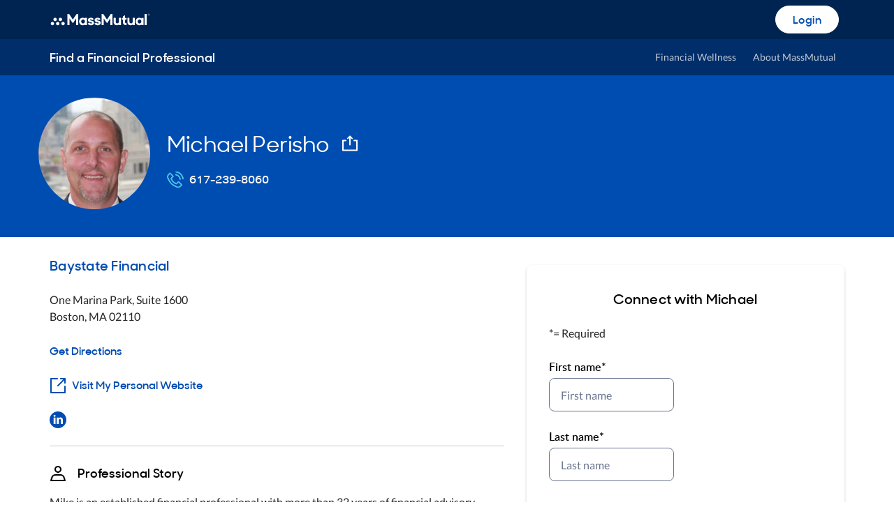

--- FILE ---
content_type: image/svg+xml
request_url: https://financialprofessionals.massmutual.com/mm-assets/5.13.34/mm-consumer/images/icons/display/web.svg
body_size: 250
content:
<svg width="24" height="24" viewBox="0 0 24 24" fill="none" xmlns="http://www.w3.org/2000/svg">
<path fill-rule="evenodd" clip-rule="evenodd" d="M12 21C16.9706 21 21 16.9706 21 12C21 7.02944 16.9706 3 12 3C7.02944 3 3 7.02944 3 12C3 16.9706 7.02944 21 12 21ZM12 23C18.0751 23 23 18.0751 23 12C23 5.92487 18.0751 1 12 1C5.92487 1 1 5.92487 1 12C1 18.0751 5.92487 23 12 23Z" fill="#004DB2"/>
<path fill-rule="evenodd" clip-rule="evenodd" d="M13.7148 18.9506C14.4765 17.2748 15 14.8193 15 12C15 9.18072 14.4765 6.7252 13.7148 5.04943C12.871 3.19311 12.1142 3 12 3C11.8858 3 11.129 3.19311 10.2852 5.04943C9.52348 6.7252 9 9.18072 9 12C9 14.8193 9.52348 17.2748 10.2852 18.9506C11.129 20.8069 11.8858 21 12 21C12.1142 21 12.871 20.8069 13.7148 18.9506ZM12 23C14.7614 23 17 18.0751 17 12C17 5.92487 14.7614 1 12 1C9.23858 1 7 5.92487 7 12C7 18.0751 9.23858 23 12 23Z" fill="#004DB2"/>
<path d="M2 11H22V13H2V11Z" fill="#004DB2"/>
<path d="M3 6H21V8H3V6Z" fill="#004DB2"/>
<path d="M3 16H21V18H3V16Z" fill="#004DB2"/>
</svg>


--- FILE ---
content_type: image/svg+xml
request_url: https://financialprofessionals.massmutual.com/mm-assets/5.13.34/mm-consumer/images/icons/display/user.svg
body_size: 242
content:
<svg width="24" height="24" viewBox="0 0 24 24" fill="none" xmlns="http://www.w3.org/2000/svg">
<path fill-rule="evenodd" clip-rule="evenodd" d="M12 9C13.6569 9 15 7.65685 15 6C15 4.34315 13.6569 3 12 3C10.3431 3 9 4.34315 9 6C9 7.65685 10.3431 9 12 9ZM12 11C14.7614 11 17 8.76142 17 6C17 3.23858 14.7614 1 12 1C9.23858 1 7 3.23858 7 6C7 8.76142 9.23858 11 12 11Z" fill="#004DB2"/>
<path fill-rule="evenodd" clip-rule="evenodd" d="M15.6497 15H8.35025C6.5269 15 4.91943 16.1587 4.3955 17.8506L3.42024 21H20.5798L19.6045 17.8506C19.0806 16.1587 17.4731 15 15.6497 15ZM8.35025 13C5.61523 13 3.20402 14.738 2.41812 17.2759L1.04421 21.7127C0.845524 22.3543 1.34145 23 2.0329 23H21.9671C22.6585 23 23.1545 22.3543 22.9558 21.7127L21.5819 17.2759C20.796 14.738 18.3848 13 15.6497 13H8.35025Z" fill="#004DB2"/>
</svg>


--- FILE ---
content_type: text/javascript; charset=utf-8
request_url: https://financialprofessionals.massmutual.com/dist/js/richtextpopper.js
body_size: 300
content:
(function() {


  let popbuttons = document.querySelectorAll('#poppin');
  popbuttons?.forEach(function(e, i) {
    e.id = 'popperbtn' + i;
    let kernals = e.querySelector('#popcorn');
    kernals.id = 'popperkernal' + i;
    let ttip = e.querySelector('#tooltip');
    const popperInstance = Popper.createPopper(kernals, ttip, {
      placement: 'top',
      modifiers: [
        {
          name: 'offset',
          options: {
            offset: [0, 8]
          }
        }
      ]
    });
    ttip.classList.add('toggle-tooltip');
    popperInstance.update();
  });

  // popover for all tooltip
  popbuttons?.forEach(function(e, i) {
    document.addEventListener('click', function(event) {
      let curId = event.target.id;
      let clickButton = e.contains(document.getElementById(curId));
      let ttip = e.querySelector('#tooltip');
      if (!clickButton) {
        if (ttip)
          ttip.classList.add('toggle-tooltip');

      } else {
        if (ttip.classList.contains('toggle-tooltip')) {
          ttip.classList.remove('toggle-tooltip'); }
        else {
          ttip.classList.add('toggle-tooltip');
        }
      }
    });
  });


})();



--- FILE ---
content_type: text/javascript; charset=utf-8
request_url: https://financialprofessionals.massmutual.com/dist/js/reactconfig.js
body_size: 150
content:
window.REACT_APP_ENV='prod';
window.NEWRELIC_ACCOUNTID='2492127';
window.NEWRELIC_TRUSTKEY='2295672';
window.NEWRELIC_AGENTID='1103367655';
window.NEWRELIC_LICENSEKEY='e08e639090';
window.NEWRELIC_APPID='1103367655';
window.GOOGLE_MAPS_API_KEY='AIzaSyAUaFBiofFvklJUcoE60Bl9zrR81cxpqIQ'


--- FILE ---
content_type: application/javascript
request_url: https://financialprofessionals.massmutual.com/YfhkYI_r/zXu/kLX/tpVBgpwkcf/t97mwNz9Yt3NbpLE/THp9R0IHcgQ/QGc/6WwkZPhIB
body_size: 173585
content:
(function(){if(typeof Array.prototype.entries!=='function'){Object.defineProperty(Array.prototype,'entries',{value:function(){var index=0;const array=this;return {next:function(){if(index<array.length){return {value:[index,array[index++]],done:false};}else{return {done:true};}},[Symbol.iterator]:function(){return this;}};},writable:true,configurable:true});}}());(function(){OU();xwZ();C6Z();var wh=function(){return ZL.apply(this,[CU,arguments]);};var J4=function(){EB=["qYN\f0","R\v\f\x3f","FP\tTT","A6;kT\t","TN\"","!)\n$GQ",";*\v",".\bBS","(^U\x3f2"," *Q3CYC**\t\r\x40E=J; \'>","// 51VP","U\vgA*\b","\x40CI(,",".\x3f\nH","\n]l\v3\v<7\t\t","TV","]&KWK","0\n","#ID\t","\x07NPVEb\x3f","DSS2$","B","/cl&6/).\">}b4q<}",")(<&GG.FFR\';\x07I","\tD","Pp+&\v}C\x40\\XL*","\x078\x00\"","BO\n\x00/<+","\vPG#-XR","\x3f_S\b","+*",";!+","+\b","WEE","2!)GDV\bE","\x002","/","SI","h7\f\r75Mt0c6p!\n53[l&S;+N9\x00\'0A\rq>pax-JV:7\"19>+ x\x077l\t\nlb\x3f3&0<\fR04o3pf%x5\tLy3*\'*4(0pDDZ!:;|`%S;+}\x07)mt<D9pa:6;PW0\'\n\t!70xo:pa\x07\n6;k\x00$\v $/+0cv\bi9iQ\x07\n=(v*$d\f1\'0<dsGT:xDr#ek\x071\f73\"\'0NX\x40:pq\x07\n63P&$%T0c`DX=TO\x07\n<cx$.\\:7\r8aB0r9df\n69zy:7x#!%$;t_0v*pa(\r9LJ` \x07<(,}gt0y(cC\r6;l`&07\x075\r)*cp r:_f\b};fxU\r4\t688\'034o0I:ta\x07-:`&&\v2961\'0<N(D9]r\x07\n4/Fy0$)\'7\x00^gt0y!UZ>\'\r^`&4+;5!\';vb<rOFa\x07\b-4Fg\n+1$\x3f\"\x00cWI|ap,69L%27)-(\'cGGT:rt+;bN&$\v_7/<6cr:rx2 <QB`&d6V0Gr#Y:rV7\n60L\x40\n(!v\f \x3f\tUtpcz-lb+=-\':{Mt0_Py1\t2;lk\b7\x3f7%\'0rx&~:\x07G\x07-..cK=!0\x07*+0!C\x07\tG51(/0Wl\x3f3nl0z!5,GId0rYK<5\x3fl`-\"=7!!$cpLdN_Z\x076;Kl\x00R\f\'$#2\vSt0eSg*!-`$+#\"\b \x40X#EO\x07\t00Yx0+8S(A\tzAe3ao\x07:;`&\"\tY/U\b\vgt0f*pa+BZc\"$0\t6ot r9wH%;lb0\b,\x003!\n!B3v:pj\x00\ro`&#+<7+0ct2f.Z\x07&;lJS&+71\'0;Fb(D\x3f\x40a\x07\r;hp&$26\x40)&BQT)g4pm1\t6;kd&$!\v!\'\'3ct;k,\\m\x07s\x00>\\`&#3*4\v!,E\nmZ0qIL$&JLlS\'+47Y 0ct05Z1\n6;Tw\f7+%\"%\'0mOwpe\n6I\x40Q/>>>+EXt0r:fx,\n6;iIL\n+\t0\v!,9Id0rUwp,6=Of1Y4#&#0dz~OsX6;l`$Jw\'7\nS<4ctC-ca\x07\t#\t`_/77`}3J\t\n:\rl`&#0^*7T\x00\vrx5a:pb%#2V&$+$1\'0b0F6pa\x07\x07NZ`&&\t6=e+!\' llr\t\x07G\x07\b\x3fK&&*7\n-1<ir:Zj\b\x00;_\x00$6G$#\x00c&iI|a\r`;lO2x#!%V_0p\r\x40a\x07D7\x40l&.w7\n\'2&St0y0b\v\n<QB`&3\n\x00585!\';xr<rMVa\x076;n\x40\fT6+R44Tx0a:pi\fNIvV\t>\t\x07Q\f=t]t-wB zW;.7\"40aW4pp\v\rO\r[%.\x072\'0va7Y:tq\x07\t2KEE -+<R0hUw4r:cn%F&!Xd\f4#$+0cw#r:rq-z;}l$7+%u\n\'!`\rAvV.6;o>=k\v7%xrHGVd\v\n&;l{H(87\v7 A1mZ0q,kS$yNWF#(;4\b/1\'0<x[(D\x3fKc 6(l`\"1\v,m+!$9ZVg4pm1\t6;e[&+e>!# `p\x40[vJ7\n64ZCT+\f!/&ct2g/t~<3\x00nW*$+\x3f-&bt]/|a\n4(l`$1\b,77\t\"Q4cty5k\n6go>\x007-# c^AKOFa\x07\t!N_s&$\bE\x3f\"4\nzg7Q<gTBJN-P\n-)&+3wZW6pa\x07\n10[l*)+7&kT40aPipo\v\n6;{5$)\f}.!\'0Ofv:pj5le\f#\t<<\f0$t\f>gKcf<,\x3fOV&$+\v\x07v3Jp0r1Fst6NZ`&\'><77<ActC5wU\v\n6;up,U\r+6\nV0{X7I!gvNo\n(+7\b4+ct2W{J\x07&;lJ=d3:2hE^|a\n5(l`$o\f\'7\v!$V_k1\t6;kd&$\x3f<\x002\'0w#Jf(16\x3fl`5<\v87\f\r+0ct3b\r|a\n69tT(;4!%$b#r:ruz;hp&$0,N9%\'0mxD9pa\x006;gj4W+e!\';qr9\\X*)\x40*Qm#!\'66a\x00r:tW\n69~J2+5/\f0z_0r:vt06LJ`$477\t\'40ad)A+cq\x07\n6;J\n=&*7051<ir:]b\x00;_\x00$\v0$#\x00c!g,|a\r`;lJVx#!%ad_0v*pa-;;(l`$47!\'aplq>pa\f |`&\t8\vk!\'%x#\\Vf\n60oD\t1+8\x07\r(\tz5QIcL#5ll\'+3*7$\x07ot#r:rB\r;}l,]+(7,\x3f)Xo$_Um1\t6;gd&$;\b%!\';ft^ r:]bEOh`&/3\x3f\n;!\'23gA4r:{q\x3fl`-\t\f7v30st2{9YC()zW/78\t$<Actq)c.6;gq32+7\x076\vct;\x006GH\n60|t5\x3f+<:+0hUG\vr>`a5NO)\t=hF4%\'0&o}+\v-ta\x07<l&7+ 6\'0\nQo&Ug,6/|`&,Y7\x074V\x40ct;\\.fFrs\x008h`&73$!r\x07\'5\tu\vIum\x0768Id6$\x07)$3\"#0hm&X*pa+\x3f%BZe&*\'$)6[VCe1SN6+lb_/7\n9>#\x3fR0w\"fj<1>``6$:0\v!,\x00po4r:{Q:;wt6$\x40#,\f0cr|pa6;{w\r$;7\"40eQC_kgxAld>\bm<NzV0A#[_r(ONog(87\tS4\b1u\x00I:ta\x07&;lJ=d3:2hE^|a\n5<Fp&$0,6/9\x00\'>\x3fct}hW6;gs=*3+6(\v`CxEq)paE.}s6$+9#\x00c~,|a\n69{+\x07U\bHz0f*pa*BZc\"$ ,+!$Ml)y9Umr\n\r;h`&+e<>!# a}3[_n* O[& +3$\v!,ux0a:pcz\x07\x3fl`-\ti4!$\'xp0r=gy1\t(l`$0n>\n7;\t!\'09Dg0r8PKw6;kw!\r+{/93<B0r8fn\n6 \x400P7\bn\x3f!\n\tzoiIw$x>QV&$+/\rG7cv%_=[a\t$6;zw\"$ ,\t\t!<+%\x40y0r:rx)86;lk=6++7\t\'3ct;|!vw$\b\x00;h`&$38\v(\tUw","EM","I","-\"","&\r$}","\'31/*","\"G","\v$JZ","","%rM(=<\'6#\t6KG","t","!\r\x07<","R\x3f.","tv\f/","!\vk","R]E\"\n\x07\blQ%\x3f2(","\"&!\x405PT\\\tD).ZCNE,2\x00\' Fp","`^C-<\fH!\t=5","5*!","1","LT\n:1","Q_l\t","A\\P2","%\'F","\x00","","3MZZ","5VwGTR\x3f","m","n-&",";:\r","M5ID\t","$MT","\t$","QERE\"As5","L\b/(","#+DwAY","^B/\'","VeI+.Y`584\'0","FR\tTD\x079Tc:/","1AV_CO+._"," 3GXG^N","73P\\V","TV/(_H\v(\v)!*","\n*!5v]TN2k3NS(2n\t<G","ZE\x3f8","(CR","&U$",";)&/6\v$GG","%rO40<!","\'K]","(\"-","B0!8","\'","1+*$MG7FRT/$","98-51VT",",j~-","\'\b9PX!R\bBW)9","U","~ntM/D].L2uIt|WG,\x07XD\vc**\nHENZ/7`","BF\v","\nHW","#4<GX]Bb\x3fc\x40\n\x00","^Q\x3f\x00+*","VP3ID\x00.","(CU","2//(","<%\r","4","\rXS/)",";YG\b1<8=-\b","%rV\x0784\x00+6&3EP","/\t/+*","FEI+.\'LX5\r5","VE","8>TTZrH\'9YD .2","_D","S0\v>","5CAvTM#%","%4&G[BT#%\b","9\tWW+]U!f","\f5|M","7%9OPF","XE","%0\x00","ot)l-pl","\x07\rX","c6n5\x40W`6k`","%\x07\x3f\"","M(/5!1","","LL","%B:Rv\x07S7\n>\x40 q &0^PM_","D\x40_2U","-%\f\n4r]]^M","2%QA^>GE(\x3f","NS($!$n","^R"];};var E0=function mC(zY,K0){'use strict';var jv=mC;switch(zY){case QH:{var s6=K0[GM];var T0;rv.push(Oc);return T0=XB(B2,[Cn()[XN(r0)].apply(null,[Zq,r0,tn,En(En(Jn)),c7]),s6]),rv.pop(),T0;}break;case GH:{var ln=K0[GM];rv.push(bh);var XL=gd[Fq()[k0(Pw)](gH,V0)](ln);var GN=[];for(var R6 in XL)GN[cN()[vY(r0)](Uz,b6,U6,Iv)](R6);GN[c6()[SF(wT)](Uq,nv,kd)]();var x6;return x6=function xw(){rv.push(mh);for(;GN[cN()[vY(Jn)](HF,W3,pL,En([]))];){var lv=GN[Fq()[k0(q0)].apply(null,[VZ,Mc])]();if(dF(lv,XL)){var rT;return xw[M7()[rN(w7)].apply(null,[Tv,B0,q0])]=lv,xw[cN()[vY(wT)].apply(null,[mB,lN,Q7,Ut])]=En(H7),rv.pop(),rT=xw,rT;}}xw[cN()[vY(wT)](mB,Eh,Q7,fF)]=En(Jn);var jT;return rv.pop(),jT=xw,jT;},rv.pop(),x6;}break;case hU:{var nN=K0[GM];var IB=K0[sM];var z0=K0[Z];rv.push(G4);try{var bY=rv.length;var wc=En(En(GM));var zB;return zB=XB(B2,[Fv()[T4(It)](v3,Uv,GC,Tc),L7()[UF(Iv)].apply(null,[z2,bc]),Fq()[k0(r3)](CC,s7),nN.call(IB,z0)]),rv.pop(),zB;}catch(dC){rv.splice(Rq(bY,H7),Infinity,G4);var xt;return xt=XB(B2,[Fv()[T4(It)](SC,KY,GC,Tc),r4(typeof BB()[n3(r0)],'undefined')?BB()[n3(c7)].apply(null,[Nv,XY,tY,Gv,hF,TF]):BB()[n3(Pw)].apply(null,[Gh,kT,KF,GC,En(En({})),En(En([]))]),Fq()[k0(r3)].apply(null,[CC,s7]),dC]),rv.pop(),xt;}rv.pop();}break;case nd:{return this;}break;case Z2:{return this;}break;case pz:{var xY=K0[GM];return typeof xY;}break;case UU:{var m6=K0[GM];var qt=K0[sM];var cc=K0[Z];return m6[qt]=cc;}break;case vE:{var F0=K0[GM];rv.push(Z3);var CY;return CY=F0&&H0(M7()[rN(TF)](d9,L6,Zt),typeof gd[BB()[n3(B0)](JF,I3,L1,sB,XY,hF)])&&r4(F0[L7()[UF(Jn)].call(null,WH,Yc)],gd[BB()[n3(B0)](JF,d0,L1,sB,En(En(Jn)),c7)])&&V6(F0,gd[BB()[n3(B0)](JF,d0,L1,sB,sB,En(En([])))][Fv()[T4(Jn)](TF,En({}),Uq,TM)])?L7()[UF(q0)](AQ,nF):typeof F0,rv.pop(),CY;}break;case B2:{rv.push(Vh);this[cN()[vY(wT)].call(null,Ss,Zq,Q7,X3)]=En(Jn);var Yn=this[V6(typeof c6()[SF(Wt)],YF('',[][[]]))?c6()[SF(K4)].apply(null,[pB,I3,T]):c6()[SF(pB)](v3,NL,hY)][Jn][V6(typeof Fq()[k0(fF)],YF('',[][[]]))?Fq()[k0(KY)](dg,Eh):Fq()[k0(lC)].call(null,Wc,bq)];if(r4(BB()[n3(Pw)].apply(null,[Gh,cq,P3,GC,En([]),En(H7)]),Yn[Fv()[T4(It)](Ph,fF,GC,hj)]))throw Yn[Fq()[k0(r3)](UQ,s7)];var In;return In=this[c6()[SF(KY)](fF,WL,cK)],rv.pop(),In;}break;case TV:{var Jt=K0[GM];var OC=K0[sM];var VY=K0[Z];rv.push(z7);Jt[OC]=VY[M7()[rN(w7)].apply(null,[kv,En(Jn),q0])];rv.pop();}break;case Ij:{var Hq;rv.push(X0);return Hq=r4(typeof cN()[vY(zN)],YF([],[][[]]))?cN()[vY(GT)](ET,En(Jn),z6,Zq):cN()[vY(M3)](N9,C3,Ln,O6),rv.pop(),Hq;}break;case Cd:{return this;}break;case gM:{return this;}break;}};var KC=function(R0,YN){return R0[Qn[B0]](YN);};var NB=function(){return ZL.apply(this,[fg,arguments]);};var Zh=function Pn(mL,F7){var F4=Pn;var rc=VC(new Number(Kd),BN);var Gt=rc;rc.set(mL);for(mL;Gt+mL!=VK;mL){switch(Gt+mL){case Dg:{mL+=DH;c0[cN()[vY(Uv)].call(null,nj,KY,HY,wL)]=function(J6,J0,f0){rv.push(rB);if(En(c0[r4(typeof Cn()[XN(H7)],YF(M7()[rN(c7)](dM,En([]),Jn),[][[]]))?Cn()[XN(H7)].call(null,UT,Jn,wB,wL,E6):Cn()[XN(Jn)].call(null,TT,z4,bq,GC,H7)](J6,J0))){gd[Fq()[k0(Pw)](WM,V0)][V6(typeof nc()[pC(Jn)],YF([],[][[]]))?nc()[pC(Jn)](z7,wY,ZF,pY,w7,kn):nc()[pC(sC)](wn,I6,E3,En({}),RF,n0)](J6,J0,XB(B2,[BB()[n3(Jn)].call(null,IF,r3,S0,Pw,En(En([])),En(H7)),En(En([])),c6()[SF(c7)](L6,v3,z9),f0]));}rv.pop();};}break;case jV:{mL-=hU;var HC;return rv.pop(),HC=xc,HC;}break;case nU:{c0[NC()[Vv(Jn)](Uv,H7,v3,MB,sT)]=function(fC){return Pn.apply(this,[lZ,arguments]);};mL-=fw;}break;case Ag:{mL-=RQ;rv.pop();}break;case CK:{var zn={};rv.push(RT);c0[V6(typeof Fv()[T4(Yc)],YF('',[][[]]))?Fv()[T4(Pw)].apply(null,[z4,En(En(H7)),v3,E]):Fv()[T4(Yc)].apply(null,[Zv,L6,OT,U6])]=LB;c0[M7()[rN(Uv)](Tc,dh,Iv)]=zn;mL-=cs;}break;case gg:{var c0=function(GB){rv.push(H3);if(zn[GB]){var DF;return DF=zn[GB][Fq()[k0(B0)](gE,hq)],rv.pop(),DF;}var Xw=zn[GB]=XB(B2,[M7()[rN(wN)](HE,qC,pF),GB,Fq()[k0(c7)](ls,nF),En(En(GM)),Fq()[k0(B0)](gE,hq),{}]);LB[GB].call(Xw[Fq()[k0(B0)].call(null,gE,hq)],Xw,Xw[Fq()[k0(B0)](gE,hq)],c0);Xw[Fq()[k0(c7)].apply(null,[ls,nF])]=En(En({}));var An;return An=Xw[Fq()[k0(B0)].call(null,gE,hq)],rv.pop(),An;};mL+=SZ;}break;case I2:{mL+=m2;gd[cN()[vY(wN)].apply(null,[nt,Iv,SC,vB])][L7()[UF(wN)](V1,d0)]=function(D0){rv.push(Z0);var CL=M7()[rN(c7)](vK,qv,Jn);var XT=Fv()[T4(z4)](s7,En({}),Lv,pj);var SL=gd[c6()[SF(sC)].apply(null,[lN,nL,zH])](D0);for(var At,gh,Lh=Jn,AY=XT;SL[cN()[vY(Pw)].apply(null,[DZ,nq,wL,Ut])](n6(Lh,Jn))||(AY=c6()[SF(Pw)].apply(null,[vB,s7,rL]),gn(Lh,H7));CL+=AY[cN()[vY(Pw)].apply(null,[DZ,En([]),wL,lT])](lt(j9[L7()[UF(IT)](mz,gN)](),zF(At,Rq(L4[H7],g3(gn(Lh,H7),Yc)))))){gh=SL[Fq()[k0(Uv)](KH,wN)](Lh+=nY(B0,GT));if(fT(gh,DY)){throw new pv(Fq()[k0(w7)](bj,Ln));}At=n6(DB(At,Yc),gh);}var ht;return rv.pop(),ht=CL,ht;};}break;case rZ:{var wC=F7[GM];var rn=Jn;mL-=M9;for(var MC=Jn;Bt(MC,wC.length);++MC){var f3=KC(wC,MC);if(Bt(f3,sV)||fT(f3,qj))rn=YF(rn,H7);}return rn;}break;case U9:{mL+=Bg;c0[Fv()[T4(Uv)](FY,d0,kn,S4)]=function(SY){rv.push(tF);var mJ=SY&&SY[Cn()[XN(B0)](xX,Ph,GR,wN,Pw)]?function UR(){rv.push(Qb);var vD;return vD=SY[Fv()[T4(wN)](z7,En(En({})),bX,m9)],rv.pop(),vD;}:function f5(){return SY;};c0[cN()[vY(Uv)].call(null,fK,s7,HY,lT)](mJ,M7()[rN(z4)](B1,V0,s7),mJ);var X7;return rv.pop(),X7=mJ,X7;};}break;case A1:{mL-=EE;return rv.pop(),QD=NI[kW],QD;}break;case qg:{var fC=F7[GM];rv.push(EO);if(V6(typeof gd[BB()[n3(B0)](JF,kT,dk,sB,En(En(H7)),Hk)],Fq()[k0(r0)](VJ,B0))&&gd[BB()[n3(B0)].apply(null,[JF,wn,dk,sB,En(En([])),Zr])][V6(typeof cN()[vY(sB)],'undefined')?cN()[vY(w7)](zj,Pw,Yc,kT):cN()[vY(GT)](p5,En({}),hF,v3)]){gd[Fq()[k0(Pw)].call(null,nz,V0)][nc()[pC(Jn)].apply(null,[mI,FW,ZF,Sb,w7,L6])](fC,gd[BB()[n3(B0)](JF,IT,dk,sB,HY,sm)][cN()[vY(w7)](zj,K4,Yc,GT)],XB(B2,[M7()[rN(w7)].call(null,Vm,GJ,q0),M7()[rN(Eh)](G4,En([]),wN)]));}gd[Fq()[k0(Pw)](nz,V0)][nc()[pC(Jn)](IT,FW,ZF,En(En([])),w7,sB)](fC,r4(typeof Cn()[XN(Jn)],YF(M7()[rN(c7)].apply(null,[QR,It,Jn]),[][[]]))?Cn()[XN(H7)].apply(null,[zO,lN,jf,xA,lp]):Cn()[XN(B0)](xX,pB,Df,n0,Pw),XB(B2,[M7()[rN(w7)](Vm,En(H7),q0),En(En(sM))]));mL-=nd;rv.pop();}break;case tZ:{mL-=xZ;c0[BB()[n3(GT)].apply(null,[JF,z4,VJ,H7,En([]),z4])]=function(gS,PX){rv.push(JJ);if(lt(PX,H7))gS=c0(gS);if(lt(PX,Yc)){var hp;return rv.pop(),hp=gS,hp;}if(lt(PX,GT)&&r4(typeof gS,M7()[rN(IT)](L,wN,O6))&&gS&&gS[Cn()[XN(B0)](xX,wn,MJ,q0,Pw)]){var Er;return rv.pop(),Er=gS,Er;}var dr=gd[Fq()[k0(Pw)].apply(null,[VU,V0])][Fv()[T4(r0)].apply(null,[C3,pY,sB,Uj])](null);c0[NC()[Vv(Jn)].apply(null,[lC,H7,hF,MB,qG])](dr);gd[Fq()[k0(Pw)](VU,V0)][nc()[pC(Jn)].call(null,WL,qD,ZF,qv,w7,L6)](dr,Fv()[T4(wN)](gX,GC,bX,S1),XB(B2,[BB()[n3(Jn)](IF,z7,tb,Pw,En(En(H7)),pY),En(En({})),M7()[rN(w7)](Xd,Zr,q0),gS]));if(lt(PX,sC)&&Kk(typeof gS,L7()[UF(r0)](ld,wN)))for(var GW in gS)c0[cN()[vY(Uv)].apply(null,[TQ,cq,HY,nq])](dr,GW,function(kp){return gS[kp];}.bind(null,GW));var UJ;return rv.pop(),UJ=dr,UJ;};}break;case LU:{mL-=HH;for(var Gb=H7;Bt(Gb,F7[r4(typeof cN()[vY(B0)],'undefined')?cN()[vY(GT)].apply(null,[j5,KY,S4,d0]):cN()[vY(Jn)].apply(null,[Wj,En(En([])),pL,En(H7)])]);Gb++){var Rf=F7[Gb];if(V6(Rf,null)&&V6(Rf,undefined)){for(var rD in Rf){if(gd[Fq()[k0(Pw)].apply(null,[wU,V0])][Fv()[T4(Jn)](RP,M3,Uq,jz)][Fv()[T4(w7)].call(null,fp,En(En(Jn)),It,AE)].call(Rf,rD)){xc[rD]=Rf[rD];}}}}}break;case ZV:{mL+=Oj;c0[Cn()[XN(Jn)].call(null,TT,Eh,k5,C3,H7)]=function(cb,WA){return Pn.apply(this,[QV,arguments]);};c0[M7()[rN(kT)](Is,En(Jn),pf)]=M7()[rN(c7)](JA,Ln,Jn);var Jr;return Jr=c0(c0[Cn()[XN(GT)].call(null,Zq,SC,Pp,fp,H7)]=H7),rv.pop(),Jr;}break;case Wg:{var cb=F7[GM];var WA=F7[sM];var WP;rv.push(r0);return WP=gd[Fq()[k0(Pw)].call(null,tY,V0)][Fv()[T4(Jn)](Jn,nv,Uq,JW)][Fv()[T4(w7)].call(null,GC,En(Jn),It,zr)].call(cb,WA),rv.pop(),WP;}break;case dK:{var LB=F7[GM];mL-=vz;}break;case SH:{mL+=Y2;var VD=F7[GM];var WW=F7[sM];rv.push(SX);if(r4(VD,null)||r4(VD,undefined)){throw new (gd[M7()[rN(XY)].apply(null,[f9,Gh,hq])])(Fv()[T4(IT)](tG,Yc,MB,vj));}var xc=gd[V6(typeof Fq()[k0(c7)],'undefined')?Fq()[k0(Pw)](wU,V0):Fq()[k0(lC)].apply(null,[tJ,cf])](VD);}break;case T9:{(function(){return Pn.apply(this,[fg,arguments]);}());mL-=Q1;rv.pop();}break;case k2:{var Bk=F7[GM];mL+=lj;rv.push(EJ);this[Fq()[k0(wN)](O9,GT)]=Bk;rv.pop();}break;case gs:{var pv=function(Bk){return Pn.apply(this,[sM,arguments]);};mL-=S9;rv.push(kG);if(r4(typeof gd[L7()[UF(wN)].call(null,V1,d0)],r4(typeof M7()[rN(wN)],YF('',[][[]]))?M7()[rN(sB)](fO,R7,KX):M7()[rN(TF)].apply(null,[Vd,R7,Zt]))){var nR;return rv.pop(),nR=En(En(GM)),nR;}pv[Fv()[T4(Jn)].apply(null,[wn,En({}),Uq,KZ])]=new (gd[L7()[UF(Uv)](dH,K4)])();pv[Fv()[T4(Jn)](tG,d0,Uq,KZ)][L7()[UF(w7)].call(null,N9,Lf)]=r4(typeof L7()[UF(c7)],YF([],[][[]]))?L7()[UF(GC)](YX,GA):L7()[UF(Eh)](Td,wO);}break;case zg:{var ZW=F7[GM];var cI=F7[sM];mL+=w1;rv.push(X3);if(V6(typeof gd[Fq()[k0(Pw)](dG,V0)][V6(typeof Fv()[T4(B0)],'undefined')?Fv()[T4(Eh)].apply(null,[Qm,En([]),K4,xr]):Fv()[T4(Yc)].call(null,En(En(H7)),Eh,wI,A5)],V6(typeof M7()[rN(GT)],YF('',[][[]]))?M7()[rN(TF)].call(null,lR,En(En(Jn)),Zt):M7()[rN(sB)](RI,Hk,rR))){gd[Fq()[k0(Pw)](dG,V0)][nc()[pC(Jn)](nL,GX,ZF,En(En({})),w7,DW)](gd[Fq()[k0(Pw)].apply(null,[dG,V0])],Fv()[T4(Eh)].call(null,Ut,Zv,K4,xr),XB(B2,[M7()[rN(w7)](PR,MB,q0),function(VD,WW){return Pn.apply(this,[QH,arguments]);},M7()[rN(Ln)].call(null,K9,En(En({})),Ek),En(En([])),V6(typeof M7()[rN(Eh)],YF([],[][[]]))?M7()[rN(Qm)].apply(null,[lT,pY,Wt]):M7()[rN(sB)](cq,DW,Uv),En(En({}))]));}}break;case ZZ:{var xG=F7[GM];var BS=F7[sM];var TJ=F7[Z];rv.push(rW);mL-=nV;gd[V6(typeof Fq()[k0(q0)],YF([],[][[]]))?Fq()[k0(Pw)].apply(null,[hI,V0]):Fq()[k0(lC)](Dk,C5)][nc()[pC(Jn)](M3,qX,ZF,sA,w7,FY)](xG,BS,XB(B2,[M7()[rN(w7)].apply(null,[S5,pb,q0]),TJ,BB()[n3(Jn)].call(null,IF,nq,Qp,Pw,DW,lT),En(L4[sC]),M7()[rN(Qm)](WD,RP,Wt),En(Jn),r4(typeof M7()[rN(Pw)],YF('',[][[]]))?M7()[rN(sB)].call(null,wR,En(En(H7)),Dk):M7()[rN(Ln)].call(null,OQ,Gh,Ek),En(j9[cN()[vY(It)](bI,FY,XW,pF)]())]));var CW;return rv.pop(),CW=xG[BS],CW;}break;case CV:{var OX=F7[GM];rv.push(gN);var Cm=XB(B2,[Fq()[k0(wT)](t5,fk),OX[L4[sC]]]);mL+=GE;dF(H7,OX)&&(Cm[c6()[SF(Zt)](L6,KA,Op)]=OX[H7]),dF(sC,OX)&&(Cm[BB()[n3(wN)](Jn,Eh,Tp,Pw,En([]),bX)]=OX[sC],Cm[c6()[SF(r3)].call(null,V0,wN,G7)]=OX[B0]),this[c6()[SF(K4)](B0,I3,qp)][cN()[vY(r0)](nA,SC,U6,tG)](Cm);rv.pop();}break;case Kd:{var tm=F7[GM];mL+=D;rv.push(AR);var b5=tm[Fq()[k0(KY)](TH,Eh)]||{};b5[Fv()[T4(It)](qC,Sb,GC,nJ)]=L7()[UF(Iv)].call(null,Gj,bc),delete b5[Fq()[k0(28)](908,99)],tm[Fq()[k0(KY)](TH,Eh)]=b5;rv.pop();}break;case tj:{var NI=F7[GM];var kW=F7[sM];var NG=F7[Z];rv.push(BW);mL-=jZ;gd[Fq()[k0(Pw)](kU,V0)][nc()[pC(Jn)](TF,g5,ZF,n0,w7,I3)](NI,kW,XB(B2,[M7()[rN(w7)](hk,vB,q0),NG,V6(typeof BB()[n3(kT)],YF([],[][[]]))?BB()[n3(Jn)](IF,lC,rm,Pw,En(En(Jn)),En(En([]))):BB()[n3(c7)].call(null,YR,wn,jm,FA,Zt,hq),En(Jn),M7()[rN(Qm)](cO,wn,Wt),En(L4[sC]),M7()[rN(Ln)].call(null,YM,H7,Ek),En(Jn)]));var QD;}break;case vE:{var HR=F7[GM];rv.push(ck);var W7=XB(B2,[Fq()[k0(wT)].apply(null,[MJ,fk]),HR[Jn]]);mL+=Rs;dF(H7,HR)&&(W7[c6()[SF(Zt)](pB,KA,Nm)]=HR[H7]),dF(sC,HR)&&(W7[V6(typeof BB()[n3(Uv)],YF([],[][[]]))?BB()[n3(wN)].apply(null,[Jn,b6,AW,Pw,En(En(H7)),nq]):BB()[n3(c7)](Np,WL,tR,ZF,Gh,It)]=HR[sC],W7[c6()[SF(r3)].apply(null,[r3,wN,lp])]=HR[B0]),this[c6()[SF(K4)](X3,I3,tY)][cN()[vY(r0)](hr,Zr,U6,Tk)](W7);rv.pop();}break;}}};var KJ=function(){return dS.apply(this,[CU,arguments]);};var WJ=function W5(HP,bP){var sD=W5;for(HP;HP!=JQ;HP){switch(HP){case Ij:{rv.push(Gr);var mO={'\x31':Fv()[T4(H7)](nv,RP,r3,mr),'\x36':M7()[rN(H7)].call(null,AA,En(H7),wO),'\x46':c6()[SF(H7)](pO,kT,GQ),'\x4a':r4(typeof Fv()[T4(GT)],'undefined')?Fv()[T4(Yc)](K4,En(En([])),Gm,AP):Fv()[T4(sC)](C3,tG,BI,jj),'\x4d':Fq()[k0(Jn)].apply(null,[Zm,fp]),'\x4f':V6(typeof M7()[rN(Jn)],'undefined')?M7()[rN(sC)](rg,z4,nq):M7()[rN(sB)](zf,Uq,hO),'\x51':V6(typeof M7()[rN(B0)],YF([],[][[]]))?M7()[rN(B0)](XP,wL,dh):M7()[rN(sB)].call(null,gR,KY,nI),'\x55':L7()[UF(sC)].call(null,BP,DW),'\x64':L7()[UF(B0)](kD,pF),'\x66':r4(typeof Fq()[k0(GT)],YF('',[][[]]))?Fq()[k0(lC)](Lp,kI):Fq()[k0(H7)](pW,sm),'\x71':r4(typeof Fv()[T4(sB)],'undefined')?Fv()[T4(Yc)].apply(null,[dh,En(H7),FJ,ZX]):Fv()[T4(B0)](bb,v3,hF,vp)};var lX;HP+=YZ;return lX=function(HI){return dS(VM,[HI,mO]);},rv.pop(),lX;}break;case zU:{var YD=bP[MH];if(r4(typeof AO,Mk[B0])){AO=MI;}HP=CK;var Km=YF([],[]);RO=Rq(D7,rv[Rq(rv.length,H7)]);}break;case B9:{HP=JQ;return Km;}break;case ZH:{var KO=dX?gd[cN()[vY(sC)](vp,En(En(Jn)),Zr,En(En(Jn)))]:gd[cN()[vY(B0)](Pg,XY,V0,En(H7))];for(var vb=Jn;Bt(vb,CS[cN()[vY(Jn)](ZR,En(Jn),pL,b6)]);vb=YF(vb,H7)){Kr[cN()[vY(r0)](mR,wN,U6,d0)](KO(gI(CS[vb])));}HP=JQ;var IJ;return rv.pop(),IJ=Kr,IJ;}break;case CK:{while(fT(YD,Jn)){if(V6(ZP[Mk[sC]],gd[Mk[H7]])&&Ab(ZP,AO[Mk[Jn]])){if(H0(AO,MI)){Km+=wJ(ZU,[RO]);}return Km;}if(r4(ZP[Mk[sC]],gd[Mk[H7]])){var QW=SO[AO[ZP[Jn]][Jn]];var QS=W5.call(null,hg,[ZP[H7],QW,YF(RO,rv[Rq(rv.length,H7)]),bb,YD]);Km+=QS;ZP=ZP[Jn];YD-=Zh(nd,[QS]);}else if(r4(AO[ZP][Mk[sC]],gd[Mk[H7]])){var QW=SO[AO[ZP][Jn]];var QS=W5.apply(null,[hg,[Jn,QW,YF(RO,rv[Rq(rv.length,H7)]),hF,YD]]);Km+=QS;YD-=Zh(nd,[QS]);}else{Km+=wJ(ZU,[RO]);RO+=AO[ZP];--YD;};++ZP;}HP=B9;}break;case Hd:{var CS=bP[GM];var dX=bP[sM];var Kr=[];rv.push(ND);HP+=JZ;var gI=W5(Ij,[]);}break;case hg:{var ZP=bP[GM];var AO=bP[sM];var D7=bP[Z];var rJ=bP[fj];HP+=JM;}break;}}};var YF=function(Zk,UW){return Zk+UW;};var LW=function Mb(gk,mW){'use strict';var Dm=Mb;switch(gk){case PV:{var Fp=mW[GM];rv.push(Pw);try{var II=rv.length;var fA=En({});if(r4(Fp[Fv()[T4(dh)].apply(null,[SC,gP,pL,W3])][NC()[Vv(TF)].call(null,qv,lC,wL,pB,Lf)],undefined)){var BG;return BG=r4(typeof L7()[UF(pB)],'undefined')?L7()[UF(GC)](VA,MR):L7()[UF(Tk)](Np,gP),rv.pop(),BG;}if(r4(Fp[Fv()[T4(dh)](q0,nq,pL,W3)][V6(typeof NC()[Vv(z4)],YF(M7()[rN(c7)](ZF,L6,Jn),[][[]]))?NC()[Vv(TF)](En(H7),lC,dh,pB,Lf):NC()[Vv(GC)](Iv,pX,sA,CX,G7)],En({}))){var jR;return jR=L7()[UF(B0)](PJ,pF),rv.pop(),jR;}var wk;return wk=Fv()[T4(sC)](sA,En(En([])),BI,rf),rv.pop(),wk;}catch(bm){rv.splice(Rq(II,H7),Infinity,Pw);var WI;return WI=M7()[rN(XW)].call(null,Ir,Pw,sm),rv.pop(),WI;}rv.pop();}break;case QV:{var U5=mW[GM];var bA=mW[sM];rv.push(gm);if(Kk(typeof gd[Fq()[k0(sC)].call(null,pk,pB)][L7()[UF(sA)](HF,Tk)],Fq()[k0(r0)].call(null,Tr,B0))){gd[Fq()[k0(sC)](pk,pB)][L7()[UF(sA)](HF,Tk)]=M7()[rN(c7)](GP,L6,Jn)[V6(typeof M7()[rN(qC)],'undefined')?M7()[rN(It)](m9,En(En([])),Mc):M7()[rN(sB)].apply(null,[br,H7,YO])](U5,c6()[SF(Pw)].apply(null,[En(En(H7)),s7,wI]))[M7()[rN(It)](m9,gX,Mc)](bA,V6(typeof Cn()[XN(GT)],'undefined')?Cn()[XN(IT)](wL,AD,Ib,En(En({})),pF):Cn()[XN(H7)].call(null,fF,O6,hP,pF,QP));}rv.pop();}break;case md:{var Gf=mW[GM];var dD=mW[sM];rv.push(wG);if(En(VO(Gf,dD))){throw new (gd[M7()[rN(XY)](xW,En(En([])),hq)])(V6(typeof L7()[UF(nv)],'undefined')?L7()[UF(lN)].apply(null,[Pg,lC]):L7()[UF(GC)].call(null,hP,lf));}rv.pop();}break;case TV:{var SP=mW[GM];var EP=mW[sM];rv.push(Jb);var YG=EP[cN()[vY(nq)](D9,bX,fF,MB)];var cS=EP[L7()[UF(sm)](mU,pR)];var wS=EP[c6()[SF(lN)].call(null,Qm,LD,SK)];var TO=EP[Fq()[k0(kn)](bj,nW)];var lm=EP[L7()[UF(bb)].call(null,zm,hY)];var GG=EP[c6()[SF(Sb)](IT,Sb,BZ)];var PW=EP[V6(typeof cN()[vY(lN)],YF([],[][[]]))?cN()[vY(lT)](Iz,dh,Nk,sA):cN()[vY(GT)].call(null,dO,En({}),CA,nL)];var BA=EP[Fv()[T4(Sb)](pO,lT,bb,pU)];var TX;return TX=(r4(typeof M7()[rN(n0)],YF([],[][[]]))?M7()[rN(sB)](vG,L6,Pf):M7()[rN(c7)](YS,Zt,Jn))[r4(typeof M7()[rN(TF)],YF([],[][[]]))?M7()[rN(sB)](Rb,Yc,OI):M7()[rN(It)].apply(null,[hz,n0,Mc])](SP)[M7()[rN(It)].call(null,hz,wn,Mc)](YG,Fv()[T4(Wt)](qC,DW,WL,Uj))[M7()[rN(It)].call(null,hz,FY,Mc)](cS,Fv()[T4(Wt)](mI,FY,WL,Uj))[M7()[rN(It)](hz,Hk,Mc)](wS,Fv()[T4(Wt)](wL,En(En(Jn)),WL,Uj))[M7()[rN(It)](hz,Gh,Mc)](TO,V6(typeof Fv()[T4(Pw)],'undefined')?Fv()[T4(Wt)](pF,sB,WL,Uj):Fv()[T4(Yc)].call(null,En(En(Jn)),En(En(Jn)),SX,Um))[M7()[rN(It)](hz,Eh,Mc)](lm,Fv()[T4(Wt)].apply(null,[Gh,pY,WL,Uj]))[M7()[rN(It)](hz,It,Mc)](GG,V6(typeof Fv()[T4(Yc)],YF('',[][[]]))?Fv()[T4(Wt)].apply(null,[lT,Sb,WL,Uj]):Fv()[T4(Yc)](Zv,kn,zA,TW))[M7()[rN(It)](hz,En({}),Mc)](PW,Fv()[T4(Wt)](GT,B0,WL,Uj))[M7()[rN(It)](hz,lT,Mc)](BA,V6(typeof L7()[UF(qv)],YF('',[][[]]))?L7()[UF(kT)].call(null,lp,Uq):L7()[UF(GC)].apply(null,[C5,J5])),rv.pop(),TX;}break;case Hd:{rv.push(TG);var Kf=En([]);try{var Yf=rv.length;var Nb=En({});if(gd[r4(typeof cN()[vY(Qm)],'undefined')?cN()[vY(GT)](tI,En(En({})),ZJ,En(En(H7))):cN()[vY(wN)](JD,WL,SC,En(Jn))][cN()[vY(WL)](Ig,Hk,d0,W3)]){gd[cN()[vY(wN)].call(null,JD,GC,SC,Uq)][cN()[vY(WL)](Ig,fp,d0,En(Jn))][c6()[SF(fF)].apply(null,[wL,Wt,UD])](Fv()[T4(fp)].apply(null,[nq,zN,DO,wP]),cN()[vY(C3)](dR,RP,qv,XY));gd[cN()[vY(wN)](JD,En(H7),SC,gX)][cN()[vY(WL)](Ig,r3,d0,GT)][c6()[SF(nq)](KY,hF,nJ)](r4(typeof Fv()[T4(GC)],'undefined')?Fv()[T4(Yc)](En([]),n0,BJ,Tp):Fv()[T4(fp)](z4,X3,DO,wP));Kf=En(En({}));}}catch(rO){rv.splice(Rq(Yf,H7),Infinity,TG);}var ID;return rv.pop(),ID=Kf,ID;}break;case DU:{rv.push(IW);var If=c6()[SF(bb)].call(null,L6,O6,zm);var jJ=cN()[vY(mI)](l0,En(En([])),OD,GT);for(var Yk=Jn;Bt(Yk,L4[qv]);Yk++)If+=jJ[cN()[vY(Pw)](cJ,GJ,wL,dh)](gd[Fv()[T4(c7)](En(En(Jn)),gP,qv,k4)][V6(typeof L7()[UF(Qm)],'undefined')?L7()[UF(zN)](F5,KY):L7()[UF(GC)](kk,QA)](g3(gd[Fv()[T4(c7)](n0,pO,qv,k4)][c6()[SF(qv)].apply(null,[Tk,hq,kf])](),jJ[cN()[vY(Jn)].call(null,T5,b6,pL,qC)])));var vP;return rv.pop(),vP=If,vP;}break;case fj:{var HD=mW[GM];rv.push(zX);var jD=L7()[UF(Tk)](g4,gP);try{var MG=rv.length;var RX=En(En(GM));if(HD[Fv()[T4(dh)](sA,GC,pL,Eb)][nc()[pC(Eh)](O6,wb,ES,dh,wN,Yc)]){var tO=HD[Fv()[T4(dh)](XY,XW,pL,Eb)][nc()[pC(Eh)].call(null,X3,wb,ES,mI,wN,WL)][Fq()[k0(M3)].call(null,dO,bc)]();var US;return rv.pop(),US=tO,US;}else{var NS;return rv.pop(),NS=jD,NS;}}catch(Ff){rv.splice(Rq(MG,H7),Infinity,zX);var Mm;return rv.pop(),Mm=jD,Mm;}rv.pop();}break;case V2:{var vI=mW[GM];rv.push(bO);var RR=M7()[rN(fp)](LS,lT,fp);var HS=M7()[rN(fp)](LS,Zv,fp);if(vI[Fq()[k0(sC)].call(null,xL,pB)]){var Ik=vI[Fq()[k0(sC)].call(null,xL,pB)][L7()[UF(Ph)](rb,mX)](M7()[rN(C3)].call(null,G0,Wt,SC));var AG=Ik[BB()[n3(kT)](mP,WL,pD,Pw,IT,nq)](c6()[SF(fp)].call(null,En(En(H7)),Ut,cW));if(AG){var FX=AG[Fv()[T4(C3)](It,qv,O6,Xt)](nc()[pC(IT)].apply(null,[r3,T5,lO,I3,It,En(Jn)]));if(FX){RR=AG[V6(typeof L7()[UF(pY)],YF('',[][[]]))?L7()[UF(vB)].call(null,vO,Zr):L7()[UF(GC)].apply(null,[ER,Qf])](FX[r4(typeof L7()[UF(FY)],YF([],[][[]]))?L7()[UF(GC)](np,XJ):L7()[UF(pO)](Ig,Qm)]);HS=AG[L7()[UF(vB)](vO,Zr)](FX[c6()[SF(C3)](sB,Uq,qf)]);}}}var OW;return OW=XB(B2,[Fv()[T4(mI)](En([]),Zv,BJ,OL),RR,Fq()[k0(Tk)](S6,qv),HS]),rv.pop(),OW;}break;case bV:{var fD=mW[GM];rv.push(CG);var bR;return bR=En(En(fD[r4(typeof Fv()[T4(vB)],'undefined')?Fv()[T4(Yc)].apply(null,[kn,Zv,xR,mR]):Fv()[T4(dh)](dh,nq,pL,SW)]))&&En(En(fD[Fv()[T4(dh)].call(null,tG,En(H7),pL,SW)][c6()[SF(I3)](En(Jn),dh,PN)]))&&fD[Fv()[T4(dh)](d0,xA,pL,SW)][c6()[SF(I3)](En(En([])),dh,PN)][Jn]&&r4(fD[Fv()[T4(dh)].call(null,Ph,hF,pL,SW)][c6()[SF(I3)](En(En({})),dh,PN)][Jn][Fq()[k0(M3)](kk,bc)](),Fv()[T4(Ph)](En(En([])),hq,dA,PC))?Fv()[T4(sC)](wN,z7,BI,rt):V6(typeof L7()[UF(M3)],'undefined')?L7()[UF(B0)].apply(null,[OT,pF]):L7()[UF(GC)].call(null,RA,wI),rv.pop(),bR;}break;case Cj:{var fR=mW[GM];rv.push(dk);var zb=fR[Fv()[T4(dh)](Zq,En(H7),pL,Lm)][V6(typeof Fq()[k0(FY)],'undefined')?Fq()[k0(sA)].apply(null,[pN,Jn]):Fq()[k0(lC)].apply(null,[ZR,fO])];if(zb){var qO=zb[Fq()[k0(M3)](pD,bc)]();var sX;return rv.pop(),sX=qO,sX;}else{var jk;return jk=L7()[UF(Tk)](xn,gP),rv.pop(),jk;}rv.pop();}break;case ks:{rv.push(sm);throw new (gd[M7()[rN(XY)].call(null,RF,pO,hq)])(r4(typeof Cn()[XN(w7)],'undefined')?Cn()[XN(H7)].call(null,dW,GJ,zf,GJ,JF):Cn()[XN(XY)].call(null,TT,Yc,sb,En(En({})),pR));}break;case bH:{var Bp=mW[GM];rv.push(lD);if(V6(typeof gd[BB()[n3(B0)](JF,r0,mk,sB,vB,B0)],Fq()[k0(r0)](Zp,B0))&&Kk(Bp[gd[BB()[n3(B0)](JF,Ph,mk,sB,En(En({})),Zq)][c6()[SF(XY)].call(null,L6,lT,Z3)]],null)||Kk(Bp[Fv()[T4(SC)].call(null,qv,pB,lr,n5)],null)){var kb;return kb=gd[c6()[SF(B0)].call(null,En({}),GJ,QX)][Ur()[PO(Eh)].call(null,bb,Jn,KP,GT)](Bp),rv.pop(),kb;}rv.pop();}break;case QH:{var rp=mW[GM];var YJ=mW[sM];rv.push(sp);if(H0(YJ,null)||fT(YJ,rp[cN()[vY(Jn)](OO,Zv,pL,dh)]))YJ=rp[r4(typeof cN()[vY(r3)],'undefined')?cN()[vY(GT)].apply(null,[GA,Qm,nA,Tk]):cN()[vY(Jn)].apply(null,[OO,n0,pL,nq])];for(var IA=Jn,Wm=new (gd[r4(typeof c6()[SF(nq)],'undefined')?c6()[SF(pB)].call(null,wN,fm,cJ):c6()[SF(B0)](zN,GJ,Q3)])(YJ);Bt(IA,YJ);IA++)Wm[IA]=rp[IA];var mD;return rv.pop(),mD=Wm,mD;}break;}};var MO=function(Fr){return -Fr;};var N5=function(){return gd["window"]["navigator"]["userAgent"]["replace"](/\\|"/g,'');};var NW=function(TD){var L5=TD%4;if(L5===2)L5=3;var Xm=42+L5;var Xf;if(Xm===42){Xf=function lW(qA,UG){return qA*UG;};}else if(Xm===43){Xf=function NR(dJ,mA){return dJ+mA;};}else{Xf=function Zb(P7,dI){return P7-dI;};}return Xf;};var LP=function bG(Yr,TA){'use strict';var cr=bG;switch(Yr){case Cd:{var wf=TA[GM];rv.push(LX);var gr=M7()[rN(c7)](hX,XY,Jn);var zD=V6(typeof M7()[rN(DW)],YF([],[][[]]))?M7()[rN(c7)](hX,C3,Jn):M7()[rN(sB)](Ok,xA,EO);var DI=M7()[rN(MB)](FO,GJ,mI);var BX=[];try{var vk=rv.length;var WX=En([]);try{gr=wf[Fv()[T4(V0)](fp,Wt,Ek,r6)];}catch(pJ){rv.splice(Rq(vk,H7),Infinity,LX);if(pJ[Fq()[k0(wN)].call(null,VG,GT)][Fv()[T4(L6)](fF,sm,gN,vh)](DI)){gr=Fv()[T4(pb)](En(En(H7)),En(En({})),nF,N3);}}var rr=gd[Fv()[T4(c7)](RP,AD,qv,lB)][L7()[UF(zN)].apply(null,[KS,KY])](g3(gd[Fv()[T4(c7)].apply(null,[Zv,GJ,qv,lB])][c6()[SF(qv)](Pw,hq,EG)](),L4[v3]))[Fq()[k0(M3)](jS,bc)]();wf[V6(typeof Fv()[T4(pY)],'undefined')?Fv()[T4(V0)](nL,wL,Ek,r6):Fv()[T4(Yc)](z7,M3,IP,hG)]=rr;zD=V6(wf[r4(typeof Fv()[T4(pb)],'undefined')?Fv()[T4(Yc)](wn,zN,EJ,JJ):Fv()[T4(V0)].apply(null,[En([]),FY,Ek,r6])],rr);BX=[XB(B2,[c6()[SF(c7)].apply(null,[Eh,v3,YS]),gr]),XB(B2,[M7()[rN(Jn)].call(null,EJ,kn,qv),lt(zD,H7)[Fq()[k0(M3)].call(null,jS,bc)]()])];var w5;return rv.pop(),w5=BX,w5;}catch(YA){rv.splice(Rq(vk,H7),Infinity,LX);BX=[XB(B2,[c6()[SF(c7)](w7,v3,YS),gr]),XB(B2,[M7()[rN(Jn)](EJ,sA,qv),zD])];}var O7;return rv.pop(),O7=BX,O7;}break;case p2:{var fP=TA[GM];rv.push(vR);var VP=L7()[UF(Tk)].apply(null,[U7,gP]);var Jk=L7()[UF(Tk)].apply(null,[U7,gP]);var PP=new (gd[Fv()[T4(GJ)](dh,Uv,DW,Ww)])(new (gd[r4(typeof Fv()[T4(pO)],'undefined')?Fv()[T4(Yc)].apply(null,[It,pY,Ck,WO]):Fv()[T4(GJ)].apply(null,[En(En({})),W3,DW,Ww])])(Ur()[PO(z4)].apply(null,[pF,Zv,nn,d0])));try{var Am=rv.length;var QO=En([]);if(En(En(gd[cN()[vY(wN)].apply(null,[MQ,En([]),SC,GC])][Fq()[k0(Pw)](JY,V0)]))&&En(En(gd[cN()[vY(wN)].call(null,MQ,Iv,SC,Tk)][Fq()[k0(Pw)].call(null,JY,V0)][r4(typeof c6()[SF(wN)],YF([],[][[]]))?c6()[SF(pB)](En(En([])),Up,FS):c6()[SF(Ph)](En(En([])),fF,g4)]))){var rk=gd[Fq()[k0(Pw)].apply(null,[JY,V0])][c6()[SF(Ph)](Ph,fF,g4)](gd[Ur()[PO(kT)].apply(null,[AD,UT,cB,z4])][Fv()[T4(Jn)](TF,kn,Uq,g7)],M7()[rN(mI)](bv,hq,pL));if(rk){VP=PP[cN()[vY(C3)](LN,XW,qv,nL)](rk[c6()[SF(c7)].call(null,Zv,v3,rg)][r4(typeof Fq()[k0(df)],'undefined')?Fq()[k0(lC)].apply(null,[jW,k5]):Fq()[k0(M3)](Y6,bc)]());}}Jk=V6(gd[r4(typeof cN()[vY(nv)],YF('',[][[]]))?cN()[vY(GT)](Tv,En([]),r0,Uv):cN()[vY(wN)].apply(null,[MQ,hq,SC,H7])],fP);}catch(Br){rv.splice(Rq(Am,H7),Infinity,vR);VP=M7()[rN(XW)].apply(null,[WT,lN,sm]);Jk=r4(typeof M7()[rN(lN)],YF('',[][[]]))?M7()[rN(sB)](mk,nL,sR):M7()[rN(XW)](WT,HY,sm);}var IX=YF(VP,DB(Jk,H7))[Fq()[k0(M3)].apply(null,[Y6,bc])]();var Z5;return rv.pop(),Z5=IX,Z5;}break;case CQ:{rv.push(kk);var Lk=gd[Fq()[k0(Pw)](Iz,V0)][nc()[pC(TF)].call(null,wT,rb,DW,En(En(Jn)),It,R7)]?gd[Fq()[k0(Pw)].apply(null,[Iz,V0])][V6(typeof L7()[UF(cq)],YF([],[][[]]))?L7()[UF(bX)](rh,L6):L7()[UF(GC)](CI,nS)](gd[Fq()[k0(Pw)].apply(null,[Iz,V0])][nc()[pC(TF)](fp,rb,DW,Iv,It,H7)](gd[V6(typeof Fv()[T4(L6)],'undefined')?Fv()[T4(dh)].apply(null,[En(H7),En([]),pL,nJ]):Fv()[T4(Yc)](Uv,En([]),ER,LR)]))[cN()[vY(z4)].call(null,jt,cq,gP,RP)](Fv()[T4(Wt)].call(null,En({}),pB,WL,Rt)):M7()[rN(c7)](ct,fp,Jn);var Uf;return rv.pop(),Uf=Lk,Uf;}break;case Hd:{rv.push(CD);var SI=L7()[UF(Tk)](mn,gP);try{var xk=rv.length;var Wp=En([]);if(gd[Fv()[T4(dh)](En(En(Jn)),B0,pL,Tr)]&&gd[r4(typeof Fv()[T4(wN)],'undefined')?Fv()[T4(Yc)](Yc,H7,vG,r3):Fv()[T4(dh)](C3,En(H7),pL,Tr)][c6()[SF(pO)](nq,nF,t5)]&&gd[r4(typeof Fv()[T4(MB)],YF('',[][[]]))?Fv()[T4(Yc)](En(En({})),Ln,vX,mb):Fv()[T4(dh)](En(En([])),En([]),pL,Tr)][c6()[SF(pO)](Zv,nF,t5)][Fv()[T4(Zr)].call(null,En(H7),gX,fF,E6)]){var sG=gd[Fv()[T4(dh)].call(null,w7,lC,pL,Tr)][V6(typeof c6()[SF(wN)],YF('',[][[]]))?c6()[SF(pO)](pB,nF,t5):c6()[SF(pB)](kn,RF,RJ)][Fv()[T4(Zr)].apply(null,[fp,pF,fF,E6])][V6(typeof Fq()[k0(KY)],YF([],[][[]]))?Fq()[k0(M3)](MS,bc):Fq()[k0(lC)](nW,UT)]();var RD;return rv.pop(),RD=sG,RD;}else{var fW;return rv.pop(),fW=SI,fW;}}catch(Bb){rv.splice(Rq(xk,H7),Infinity,CD);var x5;return rv.pop(),x5=SI,x5;}rv.pop();}break;case W9:{rv.push(nk);var TI=L7()[UF(Tk)](W0,gP);try{var Xb=rv.length;var NJ=En({});if(gd[Fv()[T4(dh)].call(null,Zr,En({}),pL,FO)][c6()[SF(I3)](zN,dh,v6)]&&gd[Fv()[T4(dh)](W3,En(H7),pL,FO)][V6(typeof c6()[SF(X3)],YF('',[][[]]))?c6()[SF(I3)](df,dh,v6):c6()[SF(pB)](H7,wr,s7)][Jn]&&gd[Fv()[T4(dh)](c7,En(En(Jn)),pL,FO)][c6()[SF(I3)](wN,dh,v6)][Jn][Jn]&&gd[Fv()[T4(dh)](En(En({})),IT,pL,FO)][c6()[SF(I3)](nL,dh,v6)][Jn][Jn][r4(typeof c6()[SF(L6)],YF('',[][[]]))?c6()[SF(pB)].apply(null,[kn,TR,ND]):c6()[SF(MB)].call(null,TF,sm,Rc)]){var Im=r4(gd[Fv()[T4(dh)](bX,hF,pL,FO)][V6(typeof c6()[SF(TF)],YF('',[][[]]))?c6()[SF(I3)].apply(null,[bb,dh,v6]):c6()[SF(pB)].call(null,Iv,pW,kJ)][Jn][L4[sC]][r4(typeof c6()[SF(HY)],YF('',[][[]]))?c6()[SF(pB)](KY,gf,QJ):c6()[SF(MB)](wL,sm,Rc)],gd[V6(typeof Fv()[T4(Iv)],YF([],[][[]]))?Fv()[T4(dh)](V0,Zt,pL,FO):Fv()[T4(Yc)](b6,mI,lb,LS)][c6()[SF(I3)](XW,dh,v6)][Jn]);var bJ=Im?Fv()[T4(sC)].apply(null,[nL,En(En(Jn)),BI,Vq]):r4(typeof L7()[UF(FY)],YF('',[][[]]))?L7()[UF(GC)].call(null,gb,zW):L7()[UF(B0)].apply(null,[AF,pF]);var KG;return rv.pop(),KG=bJ,KG;}else{var nb;return rv.pop(),nb=TI,nb;}}catch(DR){rv.splice(Rq(Xb,H7),Infinity,nk);var OP;return rv.pop(),OP=TI,OP;}rv.pop();}break;case sM:{rv.push(tS);var LA=L7()[UF(Tk)](vW,gP);if(gd[V6(typeof Fv()[T4(IT)],YF('',[][[]]))?Fv()[T4(dh)](En(En([])),bb,pL,tD):Fv()[T4(Yc)](En(En({})),lC,qf,Ef)]&&gd[Fv()[T4(dh)].apply(null,[Hk,mI,pL,tD])][c6()[SF(I3)](Eh,dh,Or)]&&gd[Fv()[T4(dh)].call(null,d0,c7,pL,tD)][c6()[SF(I3)](Zr,dh,Or)][M7()[rN(tG)](hW,En(Jn),nF)]){var mG=gd[Fv()[T4(dh)](M3,hF,pL,tD)][c6()[SF(I3)].apply(null,[bb,dh,Or])][M7()[rN(tG)](hW,It,nF)];try{var FR=rv.length;var Pk=En(En(GM));var nD=gd[Fv()[T4(c7)](lC,qC,qv,Dt)][L7()[UF(zN)].call(null,NO,KY)](g3(gd[Fv()[T4(c7)](lT,En(En({})),qv,Dt)][c6()[SF(qv)](En([]),hq,Tb)](),P3))[Fq()[k0(M3)](pr,bc)]();gd[Fv()[T4(dh)].call(null,En(En(H7)),d0,pL,tD)][c6()[SF(I3)].apply(null,[Sb,dh,Or])][M7()[rN(tG)].apply(null,[hW,wn,nF])]=nD;var jX=r4(gd[Fv()[T4(dh)].apply(null,[Zv,W3,pL,tD])][r4(typeof c6()[SF(qC)],YF([],[][[]]))?c6()[SF(pB)](lC,nP,Qk):c6()[SF(I3)](zN,dh,Or)][V6(typeof M7()[rN(R7)],YF([],[][[]]))?M7()[rN(tG)].call(null,hW,Ut,nF):M7()[rN(sB)].call(null,HA,Uv,X5)],nD);var rP=jX?Fv()[T4(sC)](En(En(Jn)),fp,BI,jN):L7()[UF(B0)](XA,pF);gd[Fv()[T4(dh)](gP,En({}),pL,tD)][c6()[SF(I3)].call(null,wT,dh,Or)][M7()[rN(tG)](hW,sB,nF)]=mG;var LJ;return rv.pop(),LJ=rP,LJ;}catch(sJ){rv.splice(Rq(FR,H7),Infinity,tS);if(V6(gd[Fv()[T4(dh)](FY,GJ,pL,tD)][c6()[SF(I3)].apply(null,[XW,dh,Or])][M7()[rN(tG)](hW,V0,nF)],mG)){gd[Fv()[T4(dh)].apply(null,[XY,lC,pL,tD])][r4(typeof c6()[SF(pb)],'undefined')?c6()[SF(pB)].call(null,cq,lI,gW):c6()[SF(I3)].call(null,En(Jn),dh,Or)][M7()[rN(tG)].apply(null,[hW,pb,nF])]=mG;}var Mr;return rv.pop(),Mr=LA,Mr;}}else{var Lr;return rv.pop(),Lr=LA,Lr;}rv.pop();}break;case QZ:{rv.push(BR);var IR=L7()[UF(Tk)](kG,gP);try{var DP=rv.length;var OR=En(sM);if(gd[Fv()[T4(dh)].call(null,wN,wn,pL,RJ)][c6()[SF(I3)](df,dh,Hp)]&&gd[Fv()[T4(dh)].call(null,H7,qv,pL,RJ)][c6()[SF(I3)].apply(null,[En([]),dh,Hp])][Jn]){var bp=r4(gd[Fv()[T4(dh)](hF,Uq,pL,RJ)][c6()[SF(I3)].call(null,d0,dh,Hp)][cN()[vY(pb)](Zf,lT,lr,HY)](j9[cN()[vY(RP)](wO,FY,hq,b6)]()),gd[Fv()[T4(dh)](nL,MB,pL,RJ)][c6()[SF(I3)](En(En([])),dh,Hp)][Jn]);var FI=bp?Fv()[T4(sC)](kT,En(Jn),BI,Lc):L7()[UF(B0)](CD,pF);var Vp;return rv.pop(),Vp=FI,Vp;}else{var Jf;return rv.pop(),Jf=IR,Jf;}}catch(Cp){rv.splice(Rq(DP,H7),Infinity,BR);var sS;return rv.pop(),sS=IR,sS;}rv.pop();}break;case KM:{rv.push(DG);try{var qm=rv.length;var r5=En(En(GM));var fb=Jn;var vf=gd[Fq()[k0(Pw)](Ef,V0)][c6()[SF(Ph)].call(null,nq,fF,cO)](gd[Cn()[XN(Ln)].call(null,gX,RP,Dr,En(En(Jn)),GT)][r4(typeof Fv()[T4(KY)],YF([],[][[]]))?Fv()[T4(Yc)].call(null,B0,gP,wI,hD):Fv()[T4(Jn)](sm,En({}),Uq,AN)],cN()[vY(Zr)](q3,Uv,xf,wL));if(vf){fb++;En(En(vf[c6()[SF(c7)].apply(null,[Ut,v3,CX])]))&&fT(vf[c6()[SF(c7)].apply(null,[R7,v3,CX])][Fq()[k0(M3)].apply(null,[gJ,bc])]()[c6()[SF(Tk)](R7,qv,WB)](nc()[pC(Ln)].call(null,n0,Nf,Ir,XY,XY,En(En(Jn)))),MO(L4[Pw]))&&fb++;}var MW=fb[Fq()[k0(M3)](gJ,bc)]();var SG;return rv.pop(),SG=MW,SG;}catch(VX){rv.splice(Rq(qm,H7),Infinity,DG);var Yb;return Yb=L7()[UF(Tk)](W6,gP),rv.pop(),Yb;}rv.pop();}break;case jw:{rv.push(Rm);if(gd[cN()[vY(wN)].call(null,Rk,En(En(Jn)),SC,z4)][Ur()[PO(kT)].call(null,L6,UT,G5,z4)]){if(gd[Fq()[k0(Pw)](dv,V0)][r4(typeof c6()[SF(bX)],YF('',[][[]]))?c6()[SF(pB)].apply(null,[W3,dO,mp]):c6()[SF(Ph)](DW,fF,Oc)](gd[cN()[vY(wN)].apply(null,[Rk,pF,SC,FY])][Ur()[PO(kT)](It,UT,G5,z4)][Fv()[T4(Jn)](sC,c7,Uq,fN)],BB()[n3(TF)].apply(null,[zI,vB,vX,c7,w7,V0]))){var Db;return Db=r4(typeof Fv()[T4(WL)],'undefined')?Fv()[T4(Yc)](W3,GC,r7,XW):Fv()[T4(sC)](En(H7),sC,BI,G3),rv.pop(),Db;}var jp;return jp=M7()[rN(XW)](JP,En(En(Jn)),sm),rv.pop(),jp;}var tf;return tf=L7()[UF(Tk)](cv,gP),rv.pop(),tf;}break;case Mz:{var UP;rv.push(qk);return UP=En(dF(Fv()[T4(Jn)](B0,nq,Uq,bt),gd[cN()[vY(wN)](TG,vB,SC,v3)][NC()[Vv(Ut)](En([]),sB,wN,lr,m5)][r4(typeof Ur()[PO(Uv)],YF([],[][[]]))?Ur()[PO(Uv)].call(null,nq,X3,LX,AX):Ur()[PO(TF)].call(null,sC,jA,AW,c7)][M7()[rN(V0)](hI,sA,JI)])||dF(Fv()[T4(Jn)](Eh,En(En(Jn)),Uq,bt),gd[cN()[vY(wN)].apply(null,[TG,En(En(Jn)),SC,X3])][NC()[Vv(Ut)](df,sB,hq,lr,m5)][Ur()[PO(TF)](wn,jA,AW,c7)][cN()[vY(hq)](f7,GC,pB,En({}))])),rv.pop(),UP;}break;case ZU:{rv.push(Dk);try{var hb=rv.length;var Bm=En({});var Vr=new (gd[r4(typeof cN()[vY(wN)],'undefined')?cN()[vY(GT)](CR,hF,Sf,pO):cN()[vY(wN)].call(null,Lm,En(En([])),SC,kT)][NC()[Vv(Ut)](En(En(Jn)),sB,XW,lr,Tf)][Ur()[PO(TF)].apply(null,[Uq,jA,Cf,c7])][M7()[rN(V0)](Hv,zN,JI)])();var cG=new (gd[cN()[vY(wN)].apply(null,[Lm,En(Jn),SC,df])][NC()[Vv(Ut)].call(null,En([]),sB,r0,lr,Tf)][Ur()[PO(TF)](sA,jA,Cf,c7)][cN()[vY(hq)](Xr,sA,pB,WL)])();var Yp;return rv.pop(),Yp=En({}),Yp;}catch(Qr){rv.splice(Rq(hb,H7),Infinity,Dk);var SD;return SD=r4(Qr[L7()[UF(Jn)].call(null,pT,Yc)][L7()[UF(w7)](Nq,Lf)],r4(typeof M7()[rN(r0)],YF('',[][[]]))?M7()[rN(sB)](lS,r0,tk):M7()[rN(XY)](Bc,En(En([])),hq)),rv.pop(),SD;}rv.pop();}break;case Vz:{rv.push(SA);if(En(gd[cN()[vY(wN)].call(null,Rb,Zv,SC,lC)][c6()[SF(tG)].apply(null,[V0,mX,XR])])){var Ip=r4(typeof gd[V6(typeof cN()[vY(c7)],YF('',[][[]]))?cN()[vY(wN)](Rb,Pw,SC,lN):cN()[vY(GT)].apply(null,[WO,nL,F5,GT])][Cn()[XN(Qm)].apply(null,[sr,KY,pG,wL,z4])],Fq()[k0(r0)](CC,B0))?Fv()[T4(sC)].apply(null,[pO,En(H7),BI,m0]):M7()[rN(XW)](Tv,K4,sm);var xJ;return rv.pop(),xJ=Ip,xJ;}var Fk;return Fk=L7()[UF(Tk)](pq,gP),rv.pop(),Fk;}break;case rE:{rv.push(Ir);var c5=Fv()[T4(Uv)].call(null,r0,En({}),kn,dP);var XO=En({});try{var Nr=rv.length;var MA=En(sM);var NP=Jn;try{var Fb=gd[V6(typeof Fv()[T4(V0)],YF('',[][[]]))?Fv()[T4(hq)](lT,W3,wO,ZB):Fv()[T4(Yc)](xA,C3,Ep,Vk)][Fv()[T4(Jn)](pY,SC,Uq,Y6)][Fq()[k0(M3)](tk,bc)];gd[Fq()[k0(Pw)].apply(null,[gp,V0])][Fv()[T4(r0)](En([]),gX,sB,Q3)](Fb)[r4(typeof Fq()[k0(r0)],'undefined')?Fq()[k0(lC)](ZI,Xp):Fq()[k0(M3)].apply(null,[tk,bc])]();}catch(ZO){rv.splice(Rq(Nr,H7),Infinity,Ir);if(ZO[BB()[n3(XY)](sW,X3,pr,GC,Zr,zN)]&&r4(typeof ZO[BB()[n3(XY)].apply(null,[sW,nv,pr,GC,En(En(H7)),FY])],L7()[UF(r0)](lJ,wN))){ZO[BB()[n3(XY)](sW,GJ,pr,GC,DW,TF)][Fq()[k0(IT)](ZD,RP)](L7()[UF(V0)](NA,lN))[r4(typeof Ur()[PO(Ut)],YF(M7()[rN(c7)](lp,sA,Jn),[][[]]))?Ur()[PO(Uv)](bb,FJ,XX,dW):Ur()[PO(lC)].apply(null,[HY,k7,zG,c7])](function(HW){rv.push(kT);if(HW[V6(typeof Fv()[T4(cq)],'undefined')?Fv()[T4(L6)](r0,z4,gN,FO):Fv()[T4(Yc)].call(null,xA,RP,ff,ZF)](Fq()[k0(sm)](NO,M3))){XO=En(En([]));}if(HW[V6(typeof Fv()[T4(TF)],'undefined')?Fv()[T4(L6)](n0,r3,gN,FO):Fv()[T4(Yc)](Jn,gP,qI,g5)](Fv()[T4(hF)].call(null,pY,SC,mI,FS))){NP++;}rv.pop();});}}c5=r4(NP,GT)||XO?Fv()[T4(sC)].call(null,C3,Sb,BI,b4):L7()[UF(B0)](xI,pF);}catch(GD){rv.splice(Rq(Nr,H7),Infinity,Ir);c5=Fq()[k0(z4)](tW,IT);}var VS;return rv.pop(),VS=c5,VS;}break;}};var wJ=function DD(AJ,xO){var lk=DD;do{switch(AJ){case jH:{rv.push(tP);cP=function(Kb){return QG.apply(this,[tE,arguments]);};dS(ks,[mk,En(H7),tp,B0]);rv.pop();AJ+=xZ;}break;case DU:{var D5=xO[GM];var Hr=YF([],[]);for(var VW=Rq(D5.length,H7);Ab(VW,Jn);VW--){Hr+=D5[VW];}return Hr;}break;case jw:{var JO=xO[GM];xm.p1=DD(DU,[JO]);while(Bt(xm.p1.length,Zw))xm.p1+=xm.p1;AJ=IV;}break;case TZ:{AJ=IV;return R5;}break;case DK:{AJ-=ZZ;return pP;}break;case V2:{AJ+=Gs;rv.push(lP);TS=function(UI){return DD.apply(this,[jw,arguments]);};xm(HJ,zO);rv.pop();}break;case GH:{AJ+=cV;var hm=xO[GM];var kX=YF([],[]);var Hb=Rq(hm.length,H7);while(Ab(Hb,Jn)){kX+=hm[Hb];Hb--;}return kX;}break;case Nz:{var CO=gn(Rq(MP,rv[Rq(rv.length,H7)]),w7);var ZA=fI[I5];var YP=Jn;while(Bt(YP,ZA.length)){var zR=KC(ZA,YP);var JX=KC(qP.lU,CO++);pP+=DD(ZU,[lt(n6(AI(zR),AI(JX)),n6(zR,JX))]);YP++;}AJ+=gU;}break;case mM:{var DA=xO[GM];bD.gw=DD(GH,[DA]);AJ+=sg;while(Bt(bD.gw.length,Uw))bD.gw+=bD.gw;}break;case gM:{rv.push(EW);NX=function(cR){return DD.apply(this,[mM,arguments]);};dS(Hd,[cq,sA,hr]);rv.pop();AJ=IV;}break;case ZU:{AJ=IV;var Rp=xO[GM];if(B5(Rp,LH)){return gd[Qn[sC]][Qn[H7]](Rp);}else{Rp-=gV;return gd[Qn[sC]][Qn[H7]][Qn[Jn]](null,[YF(zF(Rp,Pw),sV),YF(gn(Rp,GQ),fV)]);}}break;case BQ:{var MP=xO[GM];var OJ=xO[sM];var I5=xO[Z];AJ=Nz;var pP=YF([],[]);}break;case GU:{if(Bt(SR,kP.length)){do{var db=KC(kP,SR);var cX=KC(bD.gw,CJ++);R5+=DD(ZU,[lt(AI(lt(db,cX)),n6(db,cX))]);SR++;}while(Bt(SR,kP.length));}AJ=TZ;}break;case HV:{var XD=xO[GM];qP=function(Rr,Vf,Pr){return DD.apply(this,[BQ,arguments]);};AJ+=R1;return vJ(XD);}break;case H9:{var MX=xO[GM];var O5=xO[sM];var FD=xO[Z];var R5=YF([],[]);var CJ=gn(Rq(FD,rv[Rq(rv.length,H7)]),z4);var kP=wX[O5];var SR=Jn;AJ=GU;}break;case bH:{AJ+=nQ;var JR=xO[GM];bD=function(HG,pA,YI){return DD.apply(this,[H9,arguments]);};return NX(JR);}break;case TV:{AJ+=DQ;MI=[lC,GC,MO(Sb),R7,TF,lC,MO(Pw),H7,Uv,MO(Uv),Uv,Jn,Ut,MO(kT),MO(B0),sC,w7,MO(lC),Uv,MO(z4),Uv,MO(TF),XY,MO(IT),Eh,MO(lC),c7,GT,MO(Ln),c7,Eh,MO(c7),MO(r0),GT,Jn,H7,MO(sC),MO(r0),IT,MO(Uv),MO(Zt),MB,MO(Eh),TF,MO(wN),MO(GJ),MO(w7),wN,MO(Zt),fF,TF,MO(Yc),MO(c7),lC,MO(Uv),w7,MO(n0),lC,dh,MO(lC),MO(XW),MO(wN),IT,H7,MO(z4),v3,KY,MO(B0),MO(lN),kT,MO(sC),sC,B0,MO(Ln),IT,Yc,sC,MO(Pw),Jn,Pw,MO(Pw),Jn,MO(IT),Zv,sB,c7,MO(It),sC,B0,lC,lC,MO(Pw),Jn,sC,Qm,MO(Qm),Yc,r0,q0,B0,MO(c7),XW,MO(df),lC,H7,r3,MO(bb),kT,Zt,sB,MO(v3),XY,pB,MO(Iv),Zt,sB,MO(kT),GC,MO(Ut),KY,MO(sB),GC,sB,MO(H7),Eh,Jn,MO(pY),Eh,Uv,H7,MO(Pw),sB,MO(H7),wN,MO(sC),B0,MO(H7),GT,MO(w7),MO(H7),MO(z4),Uv,Yc,MO(wN),Yc,B0,MO(GJ),q0,Jn,w7,MO(Uv),w7,Jn,qv,Yc,MO(Ln),r0,MO(B0),MO(GC),MO(nq),sA,TF,Jn,MO(Eh),Yc,B0,GT,MO(pb),[sB],L6,MO(B0),sC,MO(Uv),MO(GT),B0,MO(nq),[GC],kn,[Jn],H7,Pw,MO(c7),MO(fF),fp,GC,GC,H7,MO(TF),Uv,MO(r0),sC,MO(X3),MO(Iv),DW,qv,MO(vB),pO,B0,MO(w7),H7,Uv,MO(V0),[sB],lN,B0,MO(fF),fp,[Jn],H7,Pw,MO(c7),MO(FY),MO(wN),[GC],Hk,z4,Jn,MO(z4),Ut,MO(wn),pO,MO(Uv),Yc,MO(GC),MO(sC),z4,MO(H7),MO(L6),Ph,Yc,MO(sC),H7,MO(pb),bb,MO(c7),Ln,MO(z4),MO(fF),sA,MO(sA),qC,MO(Yc),v3,MO(wN),MO(r0),Uv,MO(B0),MO(gP),qC,[Jn],TF,MO(GC),B0,MO(Ln),MO(Wt),H7,MO(lC),Ph,MO(Yc),Eh,MO(wN),c7,MO(r0),MO(n0),Jn,Hk,MO(GC),MO(r3),SC,MO(sC),MO(lC),GC,MO(c7),MO(TF),Uv,sB,kT,GT,GC,MO(B0),MO(sC),Yc,MO(M3),Zv,sC,MO(KY),Qm,MO(sC),c7,MO(Uv),r0,c7,MO(Uv),MO(z4),Uv,[sC],MO(dh),SC,MO(GC),Jn,H7,lC,Jn,sB,w7,MO(v3),M3,MO(r0),z4,MO(lC),MO(c7),MO(c7),Eh,MO(TF),c7,MO(wL),SC,r0,GT,MO(wN),Ln,[GT],MO(q0),I3,Jn,MO(z4),Ut,MO(X3),zN,MO(Eh),Jn,MO(H7),Uv,[sC],sC,MO(Uv),Pw,MO(Pw),MO(c7),c7,B0,MO(B0),r0,GC,MO(Qm),GC,MO(c7),Uv,MO(c7),MO(sC),MO(TF),z4,MO(r0),MO(sC),Eh,MO(kT),MO(B0),MO(Wt),XW,lC,H7,MO(GC),sC,H7,H7,Yc,TF,MO(wN),B0,MO(Yc),MO(XY),KY,GT,H7,MO(pF),K4,TF,MO(TF),MO(r0),[GT],MO(Uv),Ut,B0,MO(c7),MO(sB),Uv,MO(nv),qv,MO(sC),MO(B0),GC,MO(lC),MO(R7),WL,Jn,MO(B0),B0,MO(lC),MO(lC),z4,MO(lC),MO(H7),GC];}break;}}while(AJ!=IV);};var fT=function(Sp,P5){return Sp>P5;};var En=function(hR){return !hR;};var gD=function q5(x7,gG){var IG=q5;while(x7!=Cw){switch(x7){case Hd:{var E5=gG[GM];x7=Cw;nX=function(cm,Kp){return ZL.apply(this,[sM,arguments]);};return vA(E5);}break;case nH:{var Sm=Rq(qr.length,H7);x7-=WV;}break;case hV:{while(Bt(Sr,hJ.length)){var nG=KC(hJ,Sr);var DJ=KC(xm.p1,OG++);vS+=wJ(ZU,[lt(n6(AI(nG),AI(DJ)),n6(nG,DJ))]);Sr++;}x7-=RZ;return vS;}break;case S:{if(Bt(mm,Bf[RG[Jn]])){do{NC()[Bf[mm]]=En(Rq(mm,GC))?function(){wW=[];q5.call(this,vM,[Bf]);return '';}:function(){var Xk=Bf[mm];var Sk=NC()[Xk];return function(wD,PA,YW,Af,z5){if(r4(arguments.length,Jn)){return Sk;}var fX=q5(KM,[M3,PA,xA,Af,z5]);NC()[Xk]=function(){return fX;};return fX;};}();++mm;}while(Bt(mm,Bf[RG[Jn]]));}x7=Cw;}break;case LM:{if(Ab(Sm,Jn)){do{var ZS=gn(Rq(YF(Sm,LI),rv[Rq(rv.length,H7)]),sP.length);var nr=KC(qr,Sm);var JG=KC(sP,ZS);cD+=wJ(ZU,[lt(n6(AI(nr),AI(JG)),n6(nr,JG))]);Sm--;}while(Ab(Sm,Jn));}x7+=n9;}break;case U1:{for(var MD=Jn;Bt(MD,Wf.length);MD++){var rG=KC(Wf,MD);var b7=KC(KW.Z1,H5++);zJ+=wJ(ZU,[lt(AI(lt(rG,b7)),n6(rG,b7))]);}x7=Cw;return zJ;}break;case bg:{var zJ=YF([],[]);var H5=gn(Rq(Mf,rv[Rq(rv.length,H7)]),Zt);var Wf=tr[KD];x7=U1;}break;case rE:{var J7=gG[GM];x7=hV;var Y5=gG[sM];var vS=YF([],[]);var OG=gn(Rq(J7,rv[Rq(rv.length,H7)]),It);var hJ=EB[Y5];var Sr=Jn;}break;case p2:{x7=Cw;var wm=gG[GM];xm=function(xb,Jp){return q5.apply(this,[rE,arguments]);};return TS(wm);}break;case XE:{x7=Cw;return wJ(HV,[cD]);}break;case HV:{x7+=vE;EA=[[kT,sB,MO(r0),MO(r0)],[]];}break;case vM:{var Bf=gG[GM];x7+=sd;var mm=Jn;}break;case A2:{x7=Cw;return Vb;}break;case A:{x7=A2;while(fT(bk,Jn)){if(V6(pp[RG[sC]],gd[RG[H7]])&&Ab(pp,bW[RG[Jn]])){if(H0(bW,wW)){Vb+=wJ(ZU,[kR]);}return Vb;}if(r4(pp[RG[sC]],gd[RG[H7]])){var Cr=EA[bW[pp[Jn]][Jn]];var d5=q5.call(null,KM,[L6,bk,Cr,pp[H7],YF(kR,rv[Rq(rv.length,H7)])]);Vb+=d5;pp=pp[Jn];bk-=XB(Vz,[d5]);}else if(r4(bW[pp][RG[sC]],gd[RG[H7]])){var Cr=EA[bW[pp][Jn]];var d5=q5.apply(null,[KM,[w7,bk,Cr,Jn,YF(kR,rv[Rq(rv.length,H7)])]]);Vb+=d5;bk-=XB(Vz,[d5]);}else{Vb+=wJ(ZU,[kR]);kR+=bW[pp];--bk;};++pp;}}break;case W9:{x7=nH;var LI=gG[GM];var xD=gG[sM];var Wb=gG[Z];var sP=fI[zS];var cD=YF([],[]);var qr=fI[Wb];}break;case Ij:{var WG=gG[GM];var WR=gG[sM];var KD=gG[Z];var Mf=gG[fj];x7=bg;}break;case mM:{var lG=gG[GM];KW=function(pI,VR,xP,Ym){return q5.apply(this,[Ij,arguments]);};x7=Cw;return qW(lG);}break;case Z2:{x7+=H9;GI=[B0,GC,MO(Uv),r0,Jn,Uv,MO(WL),q0,MO(wN),GC,sC,GC,MO(H7),Jn,Ut,MO(kT),MO(B0),sC,w7,MO(lC),Uv,MO(z4),Uv,MO(TF),XY,MO(IT),Eh,MO(lC),c7,GT,MO(Ln),c7,Eh,MO(c7),MO(r0),[H7],MO(c7),IT,r0,MO(sB),XY,MO(GT),MO(GC),[sC],MO(w7),lC,MO(Pw),MO(M3),q0,MO(GT),sC,wN,MO(H7),MO(B0),GT,MO(sC),H7,wN,Pw,MO(KY),Ln,GT,MO(Yc),Pw,sB,MO(H7),MO(lN),Eh,M3,z4,MO(r0),Uv,MO(z4),zN,MO(Eh),Jn,MO(H7),Uv,sC,r0,MO(X3),dh,MO(H7),Jn,MO(lC),MO(sC),[H7],IT,MO(z4),Uv,MO(Pw),Eh,MO(lN),GT,MO(GC),MO(wN),Pw,MO(B0),Yc,Pw,MO(pY),r0,r0,MO(nv),wT,r0,MO(lC),kT,MO(lC),MO(r0),TF,MO(Eh),MO(H7),H7,c7,Yc,MO(TF),MO(XY),M3,MO(r0),H7,MO(c7),MO(B0),B0,H7,Yc,MO(lC),MO(c7),Ph,MO(Yc),Eh,MO(wN),c7,MO(r0),MO(kT),MO(B0),lC,MO(sC),r0,MO(WL),wT,Eh,MO(WL),pY,wN,MO(Yc),r0,MO(Eh),B0,Eh,MO(wN),sB,c7,MO(lC),Eh,MO(GC),MO(sC),MO(Yc),Eh,MO(Eh),Uv,lC,c7,MO(Yc),MO(Yc),Uv,MO(z4),H7,Pw,MO(c7),B0,MO(GT),c7,MO(Yc),Eh,B0,MO(w7),B0,GC,GC,MO(c7),z4,MO(GC),MO(c7),MO(GT),MO(c7),[sC],GT,MO(Yc),B0,MO(w7),MO(z4),[Jn],lC,MO(w7),GC,GC,Pw,IT,MO(Uv),MO(GT),Pw,lC,GC,MO(KY),Eh,[Jn],H7,MO(GC),H7,r0,MO(wN),kT,MO(Yc),MO(Yc),lC,sB,MO(HY),Zv,MO(c7),Yc,MO(Yc),lC,sB,MO(sB),XY,MO(Ln),r0,Yc,MO(lC),sm,MO(IT),MO(nv),v3,MO(wN),MO(r0),Uv,MO(B0),MO(sC),Eh,MO(I3),dh,MO(H7),sB,MO(Eh),TF,MO(GT),MO(z4),Uv,MO(Pw),r0,MO(sC),MO(Ut),Jn,MO(wN),MO(GC),H7,MO(TF),sC,Yc,lC];}break;case ks:{PD=[[lC,MO(Pw),r0,B0],[z4,MO(r0),sB,MO(H7)],[MO(Eh),kT,Jn],[]];x7=Cw;}break;case Jd:{x7+=DU;fr=[wN,MO(B0),MO(sC),MO(Uv),w7,MO(B0),MO(H7),MO(H7),GC,MO(w7),MO(z4),z4,TF,MO(GT),sC,Uv,MO(z4),lC,MO(H7),Yc,MO(c7),MO(sB),[B0],MO(IT),GC,MO(c7),Uv,MO(c7),MO(sC),MO(H7),MO(Ln),sB,lC,[Jn],r0,H7,MO(TF),z4,sC,Eh,MO(c7),MO(r0),z4,MO(r0),sB,MO(H7),MO(vB),Yc,DW,MO(sC),Eh,MO(pb),lC,Qm,Iv,wN,MO(H7),sB,MO(Eh),lC,sB,MO(K4),kT,GC,MO(Pw),r0,Yc,MO(pO),Hk,MO(Hk),Hk,MO(zN),Jn,MO(lC),kn,KY,MO(L6),Hk,kT,MO(vB),b6,MO(bb),C3,MO(pb),Qm,MO(KY),kn,MO(H7),TF,MO(Uv),TF,MO(r0),Uv,MO(z4),MO(fF),Sb,wN,MO(r0),H7,MO(lC),H7,MO(sC),H7,kT,MO(vB),XW,MO(H7),SC,TF,Jn,MO(TF),sC,GC,MO(q0),I3,MO(z4),lC,sB,wN,MO(H7),MO(Yc),B0,lC,MO(GC),MO(wL),wL,MO(wN),Yc,B0,MO(GJ),q0,Jn,w7,MO(Uv),w7,Jn,MO(Yc),MO(H7),GC,MO(Yc),MO(K4),SC,z4,MO(Uv),[B0],lC,MO(H7),MO(wN),MO(H7),B0,sC,wN,MO(c7),MO(H7),MO(B0),MO(B0),dh,MO(z4),wN,MO(Yc),MO(R7),Zv,MO(c7),Yc,MO(Yc),lC,sB,pB,TF,MO(TF),MO(sC),kT,MO(H7),MO(r0),GC,MO(c7),MO(c7),GC,MO(sB),XY,MO(lC),sC,MO(Uv),w7,Jn,[Jn],MO(GC),MO(sC),Uv,MO(r0),sC,c7,MO(GT),lC,MO(w7),sC,GC,GC,MO(Zv),It,lC,MO(c7),Uv,MO(wN),MO(sC),MO(w7),Uv,MO(I3),v3,MO(sC),lC,sB,lC,B0,MO(GC),MO(w7),XY,sC,MO(TF),r0,MO(GT),r0,B0,MO(c7),sB,MO(r0),GT,MO(Yc),w7,[sC],MO(XY),Jn,Ut,MO(kT),MO(B0),sC,w7,[sC],MO(TF),Qm,MO(c7),lC,MO(GC),MO(z4),Eh,Jn,MO(r0),MO(H7),MO(Uv),w7,MO(w7),Eh,z4,MO(wN),pY,MO(TF),MO(r0),lC,B0,MO(WL),r3,sC,GC,[Jn],GC,sC,c7,MO(z4),MO(GC),c7,MO(Pw),c7,MO(GC)];}break;case PV:{return [[MO(GC),sB,MO(kT),GC],[],[MO(lC),Uv,MO(z4),Uv],[MO(sB),sC,w7]];}break;case KM:{var S7=gG[GM];var bk=gG[sM];var bW=gG[Z];var pp=gG[fj];var zP=gG[MH];if(r4(typeof bW,RG[B0])){bW=wW;}var Vb=YF([],[]);kR=Rq(zP,rv[Rq(rv.length,H7)]);x7+=QK;}break;}}};var km=function(){return dS.apply(this,[r2,arguments]);};var jr=function(){wX=["S576\n"," J.","$vry","0V","0)u5>\x07J","%\tE84\r","kA\"#8U\f#\bJ()>YM>0#","\x4057$","_6<$U63.%Vg\x3f;%_74","BS3>g64>$[w3\'8D7\f","4Nd#]8&>4T","0T$","^#\"5WG","0\f","w"," \'>U(\fW\'(4>jA#","\r\x00m","\'4%^!K$.($jA# =","e","\tS.4\r\f","^4\n","Y(>0\fM%\"\x3fHT\x3f\'%T\b6\rT","4<\f\rK227","Z","OA22=","c)\\G4\"Z=0\rL87!\"NG\n<V7\"","YR920_)","y\'7+/hE)4C2\x3f","}/qsjA>0#\x07\\{-=Q9g%VP1<\x3fB","R2\t\x3f\vK","\t\x40>","KA\"#8U\f#\bJ","&\fc","|\"#\n","\\>47+LG8)U+\t8\f","T8:\x3f~.3\n","\"T2).\x3fU{%;&Q+\r4\x07","M>14=","6D","!B6\"W9","64>$[m$0#\x07D4","5\"<]V#0","+&9Lj184","9J%&>","M0.)9","Y;","-5y\fgv#b/4=z\v",";&4","\'+2-QJ4%\x07","\t#=V#5./K","6\x3fWP1","2U:\t41K23#_J19]>$","88L\".-PP","4/Lm$0<","h\x3f(3%hL\x3f!>Q(\t","\r+NEp=Wv\x3fCJ1(5jvtFr)&J$","=#\t]>]\'>.\"=]V","C5!\\>4\nA\"&.]V:#\'E/!\f\vL",".3/JE$:#","B4$\x00\f","QJ40)T\x3f","+HT<<2\x07D2\x3fLY!&4)JM !","|;>\b\n","=_6+g)YP3=q\x07D/<\f","\bY0\"","]Llc\t#ievke2r","W","VQ=74s4\b\x3f","\x00","W>\th%(7/JP)4S)!J","obn.7^8\t8\f#o5cCV5!$^{\tlAM9$3#WJrhlI+>Xk.*%%Tvw\"]9=AE#>7/WBp(\vR4\n\f]%&3%J6 \x3fD2\x3fK\f,5\">MV>u%\x40>7C\fEm!2$[P9:\x3fNDr#\fM%)g>r3$\bS/>\rZj3>:]K6u]9=E^Ly$($KP\" 2_)\x40l^+A:%(&$tl[c\"3\f\'5(>WP)%4Y(<Tu}33HA\x3f3qMw\tyQE12))LM\x3f;qrs\v]w438QG$wj\r=\b\x3f\x00\fQ8)ocCV5!$^{,XY%g\"wCY|;l)R12VH%(3%L] 0}\t\r5S9\vw )8WT5\'%2\x40]43i.]B9;46B4\r4\fA+;!\x3fVG$<>\b/Q#O,38e5{\'\x07\\.,Ou!2$[P9:\x3fD\rf\t(W1g3UF\x3f9n5I6>BC*k2wY\n9!4Q/#\x07.>]V1!>wlVY$>))qP5\'0_)-A8x64>$[m$0#\x07D4sO6i3%kP\"<\x3fd:-Zx3(LV9;62Q<_j\rV43.%V6}%JBwx\n]#25$k2\x3f4Du4V25%HA\"!(NDw}Y;2\"p]\b5;$\vU)3vwk)WJ6<6B:=Bgk08QP17=\nzM,JTL\f57LV).7NK&QsAQE4&3)P\f$|*\x00\r=\b\x3f\x00\fQ8)o>V|0xB>\t$#5A-(7^8\t8\f$o3fJ\b5y\x3fOK-#C%aa8T\":%\tD\"\r4CV$3&$[A\x3f3q)G\'O%-/[P~6#Q/y\fVH%(3%L] 0xJEf4XR);6cyyn#D.\x3fC6keQJ&::w\'M2}\vbL\b5y$OMrQ0M9$3#WJp=y)Q4JL%><8]P%\'\x3fD\"\r4YZV85*+T|4#\n/S2T5k/Y-60S3U%JJ2328V_$,!\ny\t9Ouk&8_$(,Uu\n#\b$|1+J h*\v=\b\x3f\x00\fQ8)g<\r+(7^8\t8\f.on1EB%;2Y4q\x07P,:1+J7h*\v=U6O\r!2$[P9:\x3fN 4\rJ9g3\"QW-|x]F:qEw5-\")L\n70%6B4\t>H2\b!fO=sw\v6UK#e~nnqOv\"p[\r5[w\fV[6++bO\b%|w\x40<\x40&JCN65g(\x40~%#\tD4\t(!i78WP\x3f!(Uf23\t[#i$8]E$0y`$\rL>()j}\f$|*=5)Zu3/8WSrysU/\b#\rZey!(8}E3=yNV.2W9o5cCBx!}s$\rL>()bL\r+\'4E)qQ$i#VR\x3f>4NBw\txQ*nn7^Q>6%_5])K\n2n<,MJ3!8\t^{y\nTY{2k)_&4#F\\fy#Q\nk5fY\rk<7N/#\fvzz&P)%4OK-#C;i&8_\b#h7HF:$CJ2328V#swD_94\x00\fjz3bK\rvs>HS:=K\vu+OE9!sO>S#\vW;1\"bK\n\n0Q2\txM\fP2)ob^Q>6%_5U%JVe)/\x40Pry%JEwxQ!2$[P9:\x3fNDr\x3fKZL\x3f5(=\b$y$JSr\x00xJB]y5\"9WH&0yu\t9!2$[P9:\x3fNDr7MY;2\"wL\b%}7OMrQy\rV43.%V\f$|*U/\b#\rXVe3\"JK\'w}.Q2J~:$bT\n1\'6OM-#C>o3\"QW|w^-:Z,1&&MAj3$\bS/>\rPL{5n1^Q>6%_5]>KQC%\"3\x3fJJp;4>Uy\rV43.%V\f5y>OK5U%O\n2k(cE\ry(#D.\x3fC6x&dLL5;y\t4Tk\fP*:n7^Q>6%_5]K\f%k\"cCR1\'q\b\ry$\b]9#\".kP1\'%D\v)%\nVw!2$[P9:\x3fN_wx^e\"2]G%!8\bWy\x40l^#/5%O>0&Fu)>P\")/JE$:#FY(]0\n]6#>jJQ>;8\bWyTj\nu$(\'HH5!4f\x40l\rQC>!ohLL\":&D\rf\x40>J\fP%(0jQ\"0%B5\'M2}1%Q\x40pe}_5kBHE*!(8A~84X4l\fT]y&5-MknxF:qE]y#\"&]C1!4]Y=U0JN65g\x3f{x4}`7K\r,.!bMmh!OS4%\nM2|5/LQ\";qM&7KZV2\x3f3hm0\vU/>\x07Q]y4\"$L5{U5\tlVY% |/TW5u8\x00y\t9Ouzzw]\n=0%_\x3fT*\nu429HA>14c/#Zjz)cLL\":&F^f_2\fH;\"3/\\|0\x07B<F4MQ$7&>[L-2\x40/>\rP]y&5-Y59\")%\nVuzzw]\n=0%_\x3f[wVY552:L\fr\'4E)sO65 cJmw4U8\b%\n_u|1+J3h9NDw}Q>!ohVK\"80\nf\x40l\x00VL.7\"cCM6}\x3f[Uu>\r\x07u$(\'HH5!4a_\"\vH2)#/\\}90=w\n_jzz:G\x3f;%^.jL\"5)1NE< 4\\Su#T\\8)\"p]\n4:\x3fM&_%\v\nW ezwG~!(U}[y\rE4(*:TA$05D>S<\fP8#zhLL\":&D>S04i&8_\r-(,\x00E5%\nVwo>Vy.\'\x07B{lVU23/%\\\b>h%HY/#\fW%\"M6}\'\tY\x3f]a^E9n5/LQ\";q\x3f=Y#\"z$MH<ysX)&AEj\"alL\n9!4Q/#M\n]#25$x\'\vU/>\x07E%\"3\x3fJJry#HQ)lQ3gwfg\f$y#Oy\t9OuzzwJ\n=0%_\x3fT-ZJ2328Vqhl}U#M]#/(.$=#\tGyQ#MJ0z)/O,!u)>P/\"jQP5\'0_)]5\fKw)(>T\":\'T>]0C_|\"lh=0%_\x3f_xJTHl1&8Km=y\b/S8J63(8V~4#`7KZL\x3f5(=mh>HD\"\r4J\n]#25$V~84X4lA\fP%(0hV~4#\r4S0%i#/TA74%\r5\b=THl1&8Mm:\x07B<F#\fM%)g#\x07M~1>\bUdU#8\f%\"4\x3fTP4<mfT\"\"k8J5-%[Du4\ft8$khJA$ #\bz\x40lVU23/%\\v}#H]>\t9\fu)\"2L|\'\x07B<\x40\'\f\\wwnfJ\n40=W:\t4^M;+k:9oy6%\v\\je3\"JK\'w}:6^] g3HA\'#\tBs_8J63(8V5&$\nD{\"CW#g&$K2\x3f4DyT}V\\2+\"-YP5h\x3f\\7Q!J^\")$>QK>uNDr\'\n%z<>J]:2\\D\x00M\fC\tw.)jLv}#HS:\t2\v4W4z3\tyyycFY5]%E^%i!#VE<9(*_8\x40%8Je{5i+^P5\'\tSf\t\nP%{3/#K\n$\'(#^/8\v\'24\"Vy(7^8\t8\fo3cCR1\'q\r/S2\fH;\"3#WJ,)*\v)S%\b]je)%JI19sJT>4%i&8_\b${2\t]+4W9z57^Q>6%_5];K\f,3/#K\n$\'(#^/8\v\f<38Ah\x3f6kDB4%Ae{3i,WV42Q%\vK~k3\"QW~\'4U/UpSQE12))LM\x3f;q(/T*\n#n<<YVp\'lk. j\n%n5/LQ\";q8=PL~|.,6 \x3fD2\x3fAE#>7/WBp!\bU#\txL\"5)jL93yGY(30-PLy+\"$_P8|xF:qEfk)w^Q>6%_5]#KQC1(5b{0m7\x3f\fPln.,K~60\n\\s\t}Q%\"3\x3fJJp\'Q7\b4^\fc2k8\x40\x3f;4[jQ#X\n]#25$V~#0\nE>\x40\'\f\\wwk8\x40\x3f;4[kQ#CJ2328V>{\x3fH/\x40\x3fJ2328V_>0)\n\x00,\rV43.%V}xB>\t$C!&+\x3f]&:8kQ5\f]mfw7EV5!$^{\nW#(33HAm1}9Qs\x00V$35\x3f[P\x3f\'sJK-=3k$%VB92$Q94YY\b*nk#\x40|w2\t^(\t#L85efCR19$\n\"Q2\f^> 28YF<0kG\x00&T}V\\>47&Y]4<\r=U5Ou\x00\"$]V1!>v.2W9enf]\n9&^>0J2))LM\x3f;l\x00E5%\nV3n1NE\"u#[=\b\x3f\x00\fQ8)ewP)%4\tV{\twE\f4()9LV%6%\tB`4\rJ9ff8x\'l[\r\"-A\x3f]9\"5+LK\"$\bS/>\rZjzo8\x409&!\nQ\"30D+5i$YI5|x>S<\nSj!2$[P9:\x3fNDr#\fM%)gZN56%HC>\tL83>:]k6jZ>%M\v]#5%LK$,!=U%Omo3dg{ \'>_\"l\x07T^3k&0\x3fB:\t>>M9$3#WJr|xJDu\r#\f\fW#>7/k2\x3f4Du#L2o%cP-y4HQ,0E^\")$>QK>}%OK)%\nV,+OE9!kM&QK\x00\'5(>WP)%4O=U)M\bJ83(>AT5y2J=\b\x3f\x00\fQ8)ocCV5!$^{\t9\n\vE~nk/e#,\x3fy/#\fW%z\x3ff]\n1&(\bSf$\rL>()bL\b\"y\x3fJ_wxW>#gzm<w\x402\x40U>4\"cR1\'q\x07\r5&C\x00$o3fJ\b>y>O2TjL\"5)j]\n9&^>0J2))LM\x3f;ydkVV2\x3f3b\n$=4\bs$\rL>()bL\r+\'4E)qV\\8)\"uL\n&4=Ua\r\x40#on7\r-yNRrQ7K;ke\r]J5\'0_)_xO5k2fB%;2Y4yJJ2328V$=8MrT}PZ{e3%kP\"<\x3fwU7[#.($\r+\'4E)s8Z=\"$>c5;4Q/#>ZE~nk/O5,\"[V.2W9o3cCR1\'q\r;L3nf]\v\bj\x00_)U\'\n9g.$Vy0E(y\rQ%\"3\x3fJJp0U-#~k!\x3fVG$<>\b/UxW%o|/H5;6X`T*Jw)z/T\x3f%yO\v2y\rXQ9g5cJA$ #\b/S\'M2z)fL\n4:\x3f\rzL}J2328V${5\t^>\x40pSTL*:k/R19$Cf3}\tVH%(3%L] 0lS4\"\nM43(8N|\'4U/G7[#.($Py.8\x00/8VH%\"1w\b\b$=85)E\b{3/#K\n#0\x3f\r/8Vg$\")>R\x3f<5F\x00w\t9\n\v3()/ay%Y(S5]0&3/J%9=JD3\"M]#/(.>0)w\t9\n\v65 wNK91qV/8VL%>$LV90\"HV4PnfPy3>-#C\n>)g>PM#|sf\x40lV[\x3f&5\vL\f`|w\x40_u0#/.9VyswGY(30-P%i4&QG5}`O}[yQ$5R\x3f<5F\x00r\x00}\fW\'}!\x3fVG$<>\br%\vKy#($]qejQ)]%^\fP>4i>J];%Y>\nS%4(*:TA$<>\b\v2yA\fP%(0hm!I+xJ80g>E\"2jU/\b#\rXL\x3f.4dJR19,JT2!\f[\x3f\x3f)]T$<>\b\n=\b\x3f\x00\fQ8)o>_93yX2\x07V2n3\"JK\'u%]F:qEL\x3f.4q^Q>6%_5]4K9n<8]P%\'\x3fFQu\t(u3/8WSry0HQ)lTJy)\"2L5y\x3f\x40sL\x3f(#wJ5-%D)S0!(..yypG^&>PN65g$P8<\"HD)\r\fJ>\"4dTA>2%jF\x3f]E\bljj$_&4#FYf\t9\n\v#5>VP\"<4k5 }EQy$(\'HH5!8\t^`7KZJ8(3hm<B\"1>\x00QJ2328V5}s^\x3f_xX^.i>J]:2Z\r/8VH%\"1cCR1\'q\r4S2T.kh[E$69*_8_xO8i$+THx<}DV20A($h93y}x^3/#K\n \'4\f2S2\f[\x3f\v()V5!$^{y\nV[63$\"tK3ypV`7K\fP>4i:JA&i8HV20A($cJA$ #\b>U8MQ9&+&Ah\x3f6xU74C^2n1QBx!9Cu\r#>i$+LG8>)%\nVw\"o#G1!2|4}BH*\"+9]_93yGSr\t9Ow)\"=a\"\'>y\t#XK#&3/UA>!qY/>\f4&3)P\x3f\'q\x00Y5=~|.,P8<\"H\x40)\'_1.)+TH)>)%\nVw\"o#B9;0\n\\\"1>\x00QE*::fYF\" !\n=\b\x3f\x00\fQ8)o>Vy.7\tBs\v0X]j3/#K\n$\'(#^/8\v;\")-LL}djfMjNU]~<1+J>h%Y(S%}935#]W\v0\f]Y=U\x3fM\fJ.\v()$=8+4^8i$+THx;}DV20A($hv!9Cu\r#9i!#VE<9(*_8T*Jw.z$F\"00\rM&wEP55\"+SmhlL\'_2\fL>)2/mh%O}\nA($vVvs#Z\r2S7\nY;+>WGvsy\r5\b=Q!&5jY9j8HS4!L>()pCYk\'4E)qVL.7\"wL\b1{0Wf}\nG#/.9I5!9\tTf_\x3f\x00Luk3\"QW~;4DfV6++3tK3y!O\n/8V[8*7&]P5}0OMw>\bT23\"p^Q>6%_5U%O\n,.!bP8\'>f\x40lVL.7\"cLL\":&FDu#CJ2328V2\'4\x07[y\x40l^\f#>7/DXr6>\bD2$Zjz3dL] 0nX2\r\x40#z3dYV7osU/\b#\rZjz3dL] 0nND3\"M\nN6+z>PM#{0Wf\t\n_{3/#K\n=0%_\x3f\x40sL\"5)hP8<\"H^>%^Z]9#ec>:#\vQ7_l^ELy3>:]v\'w\x40/8VV2\x3f3wJ\r|%,JV2812))LM\x3f;y >PN65g8P8<\"HD)\r\fJ>\"4dTA>2%jF#]E\bljj8_&4#FUf\t9\n\v#5>VP\"<4k) j\n2i!#VE<9(*_8\x40l^\f%\"3\x3fJJp!9Cu>\bT23\"b]\n3:<\\>\t8\f2i&,LA\">w.yQ\'::f[E$69\\V.2W9o3cCB\x3f\'yQ)]#^\fP>4i>J];%Y>V03/g\t\"klV\vvP#JN65g/P8<\"HD)\r\fJ>\"4Jyk<7NUu\t#4W4zzwL\r+#05\x404MW:7+/LM\x3f;jVs_%\v\nW ezwJ~!(Ur\'\n8z)dYV7nNUr\x00#\fM%)g%EY$=#\tG{4X}%5(899=W:q\x00L4/g+LP58!r\x00}\x07T2 &>]}90=\n=\b\x3f\x00\fQ8)o>V|0xB>\t$#/.9\x40594Q/lL25&>WVjyw4\rT#\t&\']\"y\x3fH/1>\x00B]*ke$]\\$wl[\r/8VU23/%\\v}%Y(S0!(..yy!Mw,\rV43.%V5}%JBry\r\rT;zz8DX\"k%H\\>6qao8P~94\bW/xXW%o1+J5haJ^f4Xy%5&3Vyn4ZB`zHQV\f\"wL5\bjU/\b#\rXV*!2$[P9:\x3fF^s\t}T]{)k%M|4xD)*Jw2z>cM\r}0O8\x40$MY;2\"7[E$69NDr#\fM%)g<WM4u4NDr\x00$MW9\"x8Gyo_6\"VJ24(&NAx6xHD3\x3fK8n:,MJ3!8\t^{yQC%\"3\x3fJJp3$\bS/>\rP,1&8Vm!9Cwl\n_\"*\"$LWk\'4E)q\rOw5%UM#0yNV.2W9o(fQ\r+#0:\x40%MH\'+>bJ\b5|j\x00E5%\nVw2o>_>}0J_w}T[{e)/\x40Pry%OM=\b\x3f\x00\fQ8)g)Py.\x3fNQw}\nTM{$khLL\":&D/T,PN8.#j\b\r-|xM42\fV2$3w^Q>6%_5UxY%g3wW\f\"}xH]::KP^\")$>QK>u%N^r\'\n>|5/LQ\";qrS&Ho!\x3fVG$<>\b/T*J||cKS9!2/S!Nj3i$]\\$|*Q(qSBJ2328V9h\x3fH\x404%#\b\nk3dLm<}5)E\f{!2$[P9:\x3fN \v0XLj(o8\r~80[sU7[#.($Px|*Q)]\x3fO6k2f[\b<y7JCw}TN{>k.C|8}9QO\x00|5/LQ\";qrS&Ho!\x3fVG$<>\b/T*J||cKS9!2/S!Nj3i$]\\$|*Q(qSBJ2328V%h7^8\t8\f~<.,xw2\t^52W9e.$J1#8Q/#JQJ2328V> =\n\v-#C\f9&1#_E$:#HS4\x3fL>()fJ${4\x00V>%\n]>7/Am!D/F#\fM%)8mhlkG4]H\x07zv}g\n\b${%\x40>-AM;+eE\b1h7^8\t8\f~<5/LQ\";y\x07\r4U#KQ:&5!\f6 \x3fD2\x3fC\f~<5/LQ\";qrS&Ho!\x3fVG$<>\b/T*J||cKS9!2/S!Nj3i$]\\$|*Q(qSBQ1oe\x3fKA\"6^/90>)g$YR920_)T*VV2\x3f3w\n2\'4\x07[&4\rJ9g3dYF\" !y4\rJ9ek$MH<|jQ(qQBJ2328V${0B.\r%KZJ2328V|;0Y<%\f\n\"4\"8yC5;%\"Q/L. \"}J$\'>I\r=Ke(JE>1\"Dy>T2ekhYV3=8U8\t${e%#LJ5&\"Dy>\x07Tuke:TE$3>]yQsY#!(8Ur5\'\"_5_}A\rY2+&nA\"&8\t^yQsOasefB%9=0U)8\ft>43he\ryn2\x07C>]bYY$\"e/V\x40ro#D.\x3fC\f$3(:\r-(xJDr\x00xJQy&7:T]x!9Cw#\rU2)39Y|<l\x00E5%\nVn<8]P%\'\x3fFQu!A3/#K\b1\'6]>%QE{)z,MJ3!8\t^sT*Jw3z1E\b\"h*\v/(Y%g\"wVA\'u\x00V(#V&)<YWxe}Vu4;W93\"2L\fr\"4W7_xO2i /La(!4\bC2\x3fKZo\x00g\x4057$o)\x3f\x07J25#VB\x3fwx]Df\'\\85}/C5!\x07B:4J)ivi#t+-<wzc|}U54Jm\"i-]P\x004#\x07]>\t4PVy\t\x07yw9b3&*}zc|,]F:q\fEV20g^B#6#U5>0\rY$owf\b\r~24s4%\x00Le0/ZC<gsO2\x40>M]#\x3f>]J#<>\by*!\x3ft\b#\"(MC\'4\bT>4\'Q9!(h\"h*U5>J8i /Lt1\'0\vU/#K\t\n\vko0u91\'o\x00\b\"0\x3fU)#QBWy \">hE\"4<D>y\nVm\nsa\n#~8&*g\x00\rt\r-(7^:=J2328V_7%$0U5>BLy1\"$\\K\")-\bE7}\bM\").]V5\'k)\x3f\x07J25;6VQ<9}\x40.O\x07\\85}8R5;5\tBi-\r\rT;k :M0\x3fU)#Y\n%\").]V5\'cL5\b=E*k3dVA(!lP\v>K2i&&T\f\v<yO5Ux>Q4&3)P\fx3$\bS/>\rP,5\">MV>\frF2\v]wq}8]P%\'\x3fFSf\tV#k\bw\n\b<h7^8\t8\f#n<#^\f\'#\x07Iu\"\"\nJ6>o>\r\"0%B5]%Pgj$n6DB%;2Y4yTJ~<1+J5h\x3f\\7\x40lGV\"++pQ>14\x00Y55AY#>7/WBp(\vR4wE\fc>*(WH~<%B:\t>%D+3hxd9!4Q/#A%>!o$MH<tl \v0XV{(k#E| l=mwlBH;zf{P\",*VslK2i$+THx!xO5)T\bjzz8_93y)R12P]~fzw]\r\"0%B5F2^Y\t*\"+9]6:#N\vzU2^PVj.i)YH<}4Ou>\rqao\x3fT%&9N^u\v0\r]~k2dTA>2%f\x40#JC[jfwcY34%Xs\txvwk%P-38\bQ7(\fJ.<.,3sw\bE7p^%\"3\x3fJJvsy\x07\r>S#\fM%)ock2\x3f4DsxBE6nn8]P%\'\x3fV20A,.!bT\r$=#\tG{,\n]#25$Q-(y9T-M9$3#WJx!} 7K\f,.!bW$\'8\bWy\x40lH2(!jL\r\"0%B5]4K\f%n|<YVp;l)R12VH%(3%L] 0_\b\t#\n_y$&&T\f$|\\24K\x40zvnqJA$ #\b;LuzzwVv!_5%\r[#(5l\f>h%HS4\"\nM43(8J184Oy00Zjz)6D0%D\rf\x40\x3f\\9J%&>d^V\x3f8ya_M:\")>Kmhl\bL\'RKG.;J$}n\\\b\'LgK\n~oxp{H18!TrB\nY.chdLA#!y\bdyTJ~}1%Q\x40pe,QJD12))LM\x3f;yOK/#\f9\"0jl] 0B4yA1V!&+#\\1!%]+\tq3\"4>JQ3!$U{>\rUQ#\"5+ZH5u8\bC/\x3f\x00\v)$K\"14/q>3\"8YF<0}F^4|\nJ6>g%ZN56%6\b\"XP61\"jY\v(\vR4\n\f]%&3%Jyx|q\vU/>\x07V~:ocBm9\nVmwl#\t\nk/wM\fyy![y5\t=M<Y#\"#UA:#\vQ/UxM\n]$(+<]\x40%%_5yJVL>*\"WJ5y\'[5&C<Y#\"ndLK!#^<UxO9&1#_E$:#JTf\f\v[\'2k-]~14Y8W%>k\']~=0T,#;W9$28JA>6(JGfV02&-]\b2h(H\\:6_24k]~%=\x07D=#T\x40j>i\x3fKA\"6^/Q^677]V#<>\b/S0\nM\'3ohJA$ #\bw%BN{(4)HQj1-^.=O\fBm7k&Y\'y=\x07Ca}\x070;;$MH<y9\n6Q\x3f\f\x3fk2+\\|4\'\\|w\r=Y=\"&#p^\b7%$\\C&Tj\x00K2gvG1&4DU5sY\n]#25$P~&%\t\x40sT,JwkE\r|!xrTjL\"5)j^Q>6%_5Ux\n]#25$P~4!\\\"U%\vK{&5-MI5;%&\x00yJPl$&9]do%HDj\x40%M\v]93k>P`{!\tC/04\vY0\"i)YH<}%HDkQ%M\f\t~k4/TB~6=\tC>UxXY$\"g}G1&4DU5sY\n]#25$P~&%\t\x40sT,Q#n:c\rk\'4E)q\rV43.%V\f\"|*U/\b#\rXLy&7:T]x!9Cw#\rU2)39Y-}xsTj",">0]3+\x3f_M>","<0\r\f]3","=L8(3\"","\x07)z\n","J242&Lj184","8WQ>1","24x>5K$5%OW5\'\x07D:","\n]\"&.]V",".9lV%&%T",":]V=<\"Y4\"","\"+Y\'.0]h988","<\'O2%#8QR5\'S)!\'^9","%","K]>!9C2]4/+KL","\'QI5(U(","85./VP1!8\t^a]!\f\nL%&.>","8YJ4:<","5\"\'WR5%]","(LdR","lh_\tbD","nn6","\bJ83()WH","M><%I","\bT","(2",")","+L%.)-","]E<=\x07I>yw\x00ujtM&0\t^52U}9&%&]\x40p=Wv4\x3fCP\vej%#L\r","h","5V:\b=.Y;2\"","]>","!","gT84\x3f_6\"","07v","}","$","\vP","O\x40\"","Q4/","7(#VP5\'\x40>","Y4$\":L","&4`4\nL2","\vO>","[K=%=D>","*(0NM#<3\\2\t(\x00Y9 \"","$8WW##W2T63\".",":8\f\rAftr}","G2%\v","Y#$/WG","-KS#8^:]>1\".","5\x07J","9!4Q/#C\n]$2+>M#u\x3f\tD{\x3fCZ=\"$>","E^2z","\'M2\v\"$_P8","9c>4\rM:}{02\tB\x3f#",")WJ>02Y4","3\n_9","-",")/=T2*\"$L","\x4059%\x07j","\n8\bF44","S21","%X)<Xj2*(>]0\"\rD4\rq5] \"5",">%\nY#\"","Q(-#\nY#\"%SA>","(Q\r3","\\21+"];};var jI=function CP(qb,Ap){'use strict';var DX=CP;switch(qb){case VM:{var pm=Ap[GM];rv.push(ZF);var IO=gd[Fq()[k0(Pw)].apply(null,[Vm,V0])](pm);var Wk=[];for(var rX in IO)Wk[cN()[vY(r0)](QI,IT,U6,Pw)](rX);Wk[V6(typeof c6()[SF(qJ)],YF([],[][[]]))?c6()[SF(wT)].call(null,hF,nv,YS):c6()[SF(pB)].call(null,nq,H3,kv)]();var gA;return gA=function TP(){rv.push(sI);for(;Wk[cN()[vY(Jn)](MJ,dh,pL,En(En({})))];){var hf=Wk[Fq()[k0(q0)].call(null,c3,Mc)]();if(dF(hf,IO)){var Uk;return TP[M7()[rN(w7)](tX,I3,q0)]=hf,TP[cN()[vY(wT)](ED,En(En({})),Q7,n0)]=En(H7),rv.pop(),Uk=TP,Uk;}}TP[cN()[vY(wT)](ED,X3,Q7,MB)]=En(L4[sC]);var jb;return rv.pop(),jb=TP,jb;},rv.pop(),gA;}break;case md:{rv.push(SW);this[cN()[vY(wT)].call(null,GQ,Zq,Q7,sC)]=En(Jn);var kO=this[c6()[SF(K4)](wN,I3,Of)][Jn][Fq()[k0(KY)].call(null,B1,Eh)];if(r4(BB()[n3(Pw)].call(null,Gh,z4,Gp,GC,H7,H7),kO[Fv()[T4(It)].call(null,pB,DW,GC,Ak)]))throw kO[V6(typeof Fq()[k0(bc)],YF('',[][[]]))?Fq()[k0(r3)].call(null,gO,s7):Fq()[k0(lC)](IP,O6)];var Tm;return Tm=this[c6()[SF(KY)].call(null,gX,WL,xB)],rv.pop(),Tm;}break;case bH:{var rA=Ap[GM];var fJ=Ap[sM];var Gk;rv.push(RT);var EI;var nm;var BD;var bf=Fq()[k0(Eh)](Dk,Zq);var FP=rA[Fq()[k0(IT)](XG,RP)](bf);for(BD=Jn;Bt(BD,FP[cN()[vY(Jn)](Ob,z7,pL,bb)]);BD++){Gk=gn(lt(zF(fJ,Yc),L4[c7]),FP[cN()[vY(Jn)](Ob,Zv,pL,Wt)]);fJ*=L4[B0];fJ&=L4[GT];fJ+=L4[GC];fJ&=L4[sB];EI=gn(lt(zF(fJ,Yc),j9[cN()[vY(IT)].apply(null,[hA,L6,nv,En([])])]()),FP[cN()[vY(Jn)](Ob,En(En(Jn)),pL,H7)]);fJ*=L4[B0];fJ&=L4[GT];fJ+=L4[GC];fJ&=L4[sB];nm=FP[Gk];FP[Gk]=FP[EI];FP[EI]=nm;}var dp;return dp=FP[cN()[vY(z4)](Y3,MB,gP,Qm)](bf),rv.pop(),dp;}break;case W9:{var XI=Ap[GM];rv.push(Qm);if(V6(typeof XI,L7()[UF(r0)](CI,wN))){var UX;return UX=V6(typeof M7()[rN(Qm)],YF('',[][[]]))?M7()[rN(c7)](TG,hF,Jn):M7()[rN(sB)](nO,R7,TW),rv.pop(),UX;}var zk;return zk=XI[L7()[UF(WL)].call(null,vm,jO)](new (gd[Fv()[T4(GJ)](En(En([])),En(En([])),DW,Hm)])(r4(typeof cN()[vY(dh)],YF([],[][[]]))?cN()[vY(GT)].apply(null,[bb,bX,wN,cq]):cN()[vY(q0)].apply(null,[FO,En({}),Dp,O6]),Ur()[PO(r0)](Ut,Jm,HO,H7)),L7()[UF(Uq)].call(null,Of,Ln))[L7()[UF(WL)].call(null,vm,jO)](new (gd[Fv()[T4(GJ)](pY,sm,DW,Hm)])(nc()[pC(Pw)](nv,wO,q0,Ph,GT,FY),V6(typeof Ur()[PO(c7)],YF([],[][[]]))?Ur()[PO(r0)].apply(null,[fF,Jm,HO,H7]):Ur()[PO(Uv)](z4,m5,Pw,tb)),Fq()[k0(qv)](BI,c7))[L7()[UF(WL)].apply(null,[vm,jO])](new (gd[Fv()[T4(GJ)].call(null,q0,En(H7),DW,Hm)])(M7()[rN(WL)](K5,pF,Lf),Ur()[PO(r0)](nq,Jm,HO,H7)),M7()[rN(Uq)].apply(null,[s5,V0,Yc]))[L7()[UF(WL)].apply(null,[vm,jO])](new (gd[Fv()[T4(GJ)].call(null,En(En([])),r3,DW,Hm)])(c6()[SF(M3)].apply(null,[En([]),IT,v5]),Ur()[PO(r0)].call(null,H7,Jm,HO,H7)),V6(typeof c6()[SF(nv)],YF('',[][[]]))?c6()[SF(q0)](Hk,qJ,ZF):c6()[SF(pB)](r0,vr,X0))[L7()[UF(WL)].apply(null,[vm,jO])](new (gd[Fv()[T4(GJ)].call(null,En({}),I3,DW,Hm)])(L7()[UF(HY)](Em,nq),V6(typeof Ur()[PO(Jn)],'undefined')?Ur()[PO(r0)](M3,Jm,HO,H7):Ur()[PO(Uv)](Ln,lb,sf,Cb)),V6(typeof L7()[UF(wT)],'undefined')?L7()[UF(pF)](pB,R7):L7()[UF(GC)].call(null,l5,Uv))[L7()[UF(WL)](vm,jO)](new (gd[Fv()[T4(GJ)].apply(null,[nL,nv,DW,Hm])])(V6(typeof L7()[UF(pF)],YF([],[][[]]))?L7()[UF(I3)].apply(null,[zp,Sb]):L7()[UF(GC)].apply(null,[Mp,LO]),Ur()[PO(r0)].apply(null,[Ph,Jm,HO,H7])),c6()[SF(Iv)].apply(null,[SC,w7,HA]))[L7()[UF(WL)].apply(null,[vm,jO])](new (gd[Fv()[T4(GJ)].call(null,En(En(Jn)),XW,DW,Hm)])(Cn()[XN(wN)].call(null,bc,nL,wO,HY,sB),Ur()[PO(r0)](Yc,Jm,HO,H7)),cN()[vY(Iv)](p5,Zq,LD,dh))[L7()[UF(WL)](vm,jO)](new (gd[Fv()[T4(GJ)].call(null,En(Jn),v3,DW,Hm)])(Fq()[k0(v3)].apply(null,[wn,BR]),Ur()[PO(r0)].call(null,r3,Jm,HO,H7)),L7()[UF(AD)].call(null,dk,RP))[L7()[UF(GJ)].apply(null,[Um,H7])](Jn,L4[Ut]),rv.pop(),zk;}break;case tE:{var rI=Ap[GM];var kA=Ap[sM];rv.push(HX);var Ar;return Ar=YF(gd[Fv()[T4(c7)].apply(null,[Tk,En(En({})),qv,Qh])][r4(typeof L7()[UF(sB)],YF('',[][[]]))?L7()[UF(GC)].apply(null,[UO,T5]):L7()[UF(zN)](Pb,KY)](g3(gd[Fv()[T4(c7)].call(null,bX,V0,qv,Qh)][c6()[SF(qv)](En({}),hq,M4)](),YF(Rq(kA,rI),H7))),rI),rv.pop(),Ar;}break;case Vj:{var lA=Ap[GM];rv.push(vB);var Fm=new (gd[r4(typeof c6()[SF(R7)],'undefined')?c6()[SF(pB)].apply(null,[En(Jn),kr,Zt]):c6()[SF(bX)](Zt,GT,pD)])();var wp=Fm[M7()[rN(pF)].apply(null,[BO,qv,Uq])](lA);var LG=M7()[rN(c7)](m5,GJ,Jn);wp[Ur()[PO(lC)](kT,k7,SJ,c7)](function(OA){rv.push(sB);LG+=gd[V6(typeof c6()[SF(I3)],YF('',[][[]]))?c6()[SF(sC)](Zq,nL,jG):c6()[SF(pB)](Yc,KI,KR)][V6(typeof cN()[vY(Pw)],YF([],[][[]]))?cN()[vY(Eh)].call(null,sO,pY,WL,s7):cN()[vY(GT)](jP,En(En(H7)),Ub,Iv)](OA);rv.pop();});var Hf;return Hf=gd[L7()[UF(wN)](bj,d0)](LG),rv.pop(),Hf;}break;case Vz:{var Om;rv.push(cA);return Om=new (gd[Fv()[T4(WL)].call(null,AD,s7,c7,EG)])()[r4(typeof NC()[Vv(Yc)],YF(r4(typeof M7()[rN(sB)],'undefined')?M7()[rN(sB)].apply(null,[EX,s7,Wr]):M7()[rN(c7)].call(null,AK,s7,Jn),[][[]]))?NC()[Vv(GC)](M3,Ek,Jn,OO,VI):NC()[Vv(w7)](bb,z4,lT,qR,Xc)](),rv.pop(),Om;}break;case vM:{rv.push(HY);var Lb=[c6()[SF(GJ)](nv,r3,fG),V6(typeof L7()[UF(Ut)],'undefined')?L7()[UF(X3)].call(null,UA,Zf):L7()[UF(GC)].call(null,Q5,fF),V6(typeof Fq()[k0(Zv)],'undefined')?Fq()[k0(WL)].apply(null,[RW,HO]):Fq()[k0(lC)].call(null,wb,V5),V6(typeof L7()[UF(Uv)],'undefined')?L7()[UF(df)](nf,X3):L7()[UF(GC)](wN,PG),V6(typeof c6()[SF(pB)],'undefined')?c6()[SF(dh)].call(null,I3,n0,vG):c6()[SF(pB)].apply(null,[SC,mf,wA]),cN()[vY(wL)](nk,gX,sA,I3),c6()[SF(WL)].apply(null,[tG,ZG,LS]),c6()[SF(Uq)](nq,df,tA),NC()[Vv(Eh)](pO,Uv,M3,bX,HO),r4(typeof Fv()[T4(M3)],YF('',[][[]]))?Fv()[T4(Yc)].apply(null,[En(Jn),kn,GO,lR]):Fv()[T4(HY)](Zq,w7,TF,Qb),NC()[Vv(IT)].apply(null,[FY,Qm,O6,Pm,Ek]),r4(typeof Fv()[T4(qv)],YF([],[][[]]))?Fv()[T4(Yc)].call(null,zN,H7,M5,c7):Fv()[T4(pF)].call(null,M3,V0,U6,Z0),NC()[Vv(z4)].apply(null,[SC,It,GT,pf,Lf]),c6()[SF(HY)](L6,gX,cp),cN()[vY(nv)](sR,fp,jO,vB),Fv()[T4(I3)](GC,Iv,gX,rB),cN()[vY(bX)](Pgj,sC,L6,hF),V6(typeof Fv()[T4(Uq)],'undefined')?Fv()[T4(AD)](z4,Zv,lN,j9j):Fv()[T4(Yc)](En(En({})),En([]),V0,gzj),c6()[SF(pF)].call(null,wL,X3,xS),L7()[UF(FY)].call(null,V1j,V0),Fq()[k0(Uq)](sjj,KY),Fq()[k0(HY)](KR,Lf),M7()[rN(Hk)](hG,c7,hF),Fv()[T4(zN)](En(En(H7)),lC,ZG,dzj),M7()[rN(Wt)](sW,Iv,kn),M7()[rN(n0)](hsj,En(H7),Gh),Fv()[T4(Hk)].apply(null,[hq,wT,Hk,vX])];if(H0(typeof gd[Fv()[T4(dh)](Iv,Zt,pL,zO)][c6()[SF(I3)](En(En(Jn)),dh,br)],Fq()[k0(r0)].apply(null,[qsj,B0]))){var qlj;return rv.pop(),qlj=null,qlj;}var Ogj=Lb[V6(typeof cN()[vY(q0)],'undefined')?cN()[vY(Jn)](Vgj,Uq,pL,En(En({}))):cN()[vY(GT)](LR,Uv,ff,KY)];var Ex=M7()[rN(c7)].call(null,zgj,Zt,Jn);for(var Wx=Jn;Bt(Wx,Ogj);Wx++){var KMj=Lb[Wx];if(V6(gd[Fv()[T4(dh)].apply(null,[bX,nL,pL,zO])][c6()[SF(I3)].apply(null,[DW,dh,br])][KMj],undefined)){Ex=M7()[rN(c7)](zgj,q0,Jn)[M7()[rN(It)].apply(null,[fG,gP,Mc])](Ex,Fv()[T4(Wt)].apply(null,[gP,qC,WL,P3]))[M7()[rN(It)].call(null,fG,Tk,Mc)](Wx);}}var J1j;return rv.pop(),J1j=Ex,J1j;}break;case bV:{rv.push(jsj);var Mlj;return Mlj=r4(typeof gd[cN()[vY(wN)](KX,bb,SC,Wt)][cN()[vY(GJ)].apply(null,[Wh,R7,fp,q0])],M7()[rN(TF)].apply(null,[gT,Zv,Zt]))||r4(typeof gd[cN()[vY(wN)](KX,c7,SC,En([]))][M7()[rN(X3)](sL,tG,lC)],r4(typeof M7()[rN(sB)],YF('',[][[]]))?M7()[rN(sB)].call(null,pY,fF,gR):M7()[rN(TF)](gT,XY,Zt))||r4(typeof gd[r4(typeof cN()[vY(pB)],YF([],[][[]]))?cN()[vY(GT)](pF,En(En(H7)),Blj,M3):cN()[vY(wN)](KX,En(Jn),SC,fF)][cN()[vY(dh)](SK,n0,M3,Uq)],M7()[rN(TF)].apply(null,[gT,Yc,Zt])),rv.pop(),Mlj;}break;case D2:{rv.push(mQj);try{var M1j=rv.length;var V9j=En(En(GM));var NHj;return NHj=En(En(gd[V6(typeof cN()[vY(IT)],YF('',[][[]]))?cN()[vY(wN)](F5,En(En({})),SC,xA):cN()[vY(GT)](sHj,hF,Sb,En({}))][Fv()[T4(n0)](q0,En(En(Jn)),AP,GQ)])),rv.pop(),NHj;}catch(w1j){rv.splice(Rq(M1j,H7),Infinity,mQj);var Ddj;return rv.pop(),Ddj=En(En(GM)),Ddj;}rv.pop();}break;case hU:{rv.push(TMj);try{var plj=rv.length;var UEj=En({});var Qgj;return Qgj=En(En(gd[cN()[vY(wN)](mk,En(H7),SC,O6)][cN()[vY(WL)](TQj,En(En(Jn)),d0,K4)])),rv.pop(),Qgj;}catch(b2j){rv.splice(Rq(plj,H7),Infinity,TMj);var HUj;return rv.pop(),HUj=En({}),HUj;}rv.pop();}break;case p2:{var mEj;rv.push(gW);return mEj=En(En(gd[cN()[vY(wN)](Oc,Gh,SC,cq)][c6()[SF(AD)].apply(null,[En(En(H7)),kn,AB])])),rv.pop(),mEj;}break;case BQ:{rv.push(V1j);try{var nzj=rv.length;var WQj=En(sM);var pgj=YF(gd[L7()[UF(lT)](VQj,GJ)](gd[cN()[vY(wN)].call(null,pHj,HY,SC,R7)][L7()[UF(qC)](fgj,hq)]),DB(gd[L7()[UF(lT)].apply(null,[VQj,GJ])](gd[cN()[vY(wN)].apply(null,[pHj,wL,SC,GC])][Fq()[k0(pF)].call(null,dO,SC)]),L4[Pw]));pgj+=YF(DB(gd[L7()[UF(lT)](VQj,GJ)](gd[cN()[vY(wN)](pHj,r0,SC,RP)][r4(typeof cN()[vY(Jn)],'undefined')?cN()[vY(GT)].call(null,FW,hq,gW,Zt):cN()[vY(Uq)].call(null,vF,M3,wT,C3)]),j9[cN()[vY(HY)](Qt,c7,JI,En(Jn))]()),DB(gd[L7()[UF(lT)](VQj,GJ)](gd[cN()[vY(wN)](pHj,qv,SC,sC)][Fq()[k0(I3)](wzj,mX)]),B0));pgj+=YF(DB(gd[L7()[UF(lT)].call(null,VQj,GJ)](gd[cN()[vY(wN)].apply(null,[pHj,Yc,SC,O6])][V6(typeof cN()[vY(Uq)],'undefined')?cN()[vY(pF)].apply(null,[g5,MB,BR,FY]):cN()[vY(GT)](Hm,Jn,LS,R7)]),GT),DB(gd[L7()[UF(lT)].call(null,VQj,GJ)](gd[cN()[vY(wN)](pHj,En(Jn),SC,HY)][c6()[SF(zN)].apply(null,[RP,HO,QF])]),GC));pgj+=YF(DB(gd[V6(typeof L7()[UF(r0)],'undefined')?L7()[UF(lT)].apply(null,[VQj,GJ]):L7()[UF(GC)].call(null,H1j,d2j)](gd[cN()[vY(wN)].call(null,pHj,En(En([])),SC,Sb)][Fq()[k0(AD)](Bv,TF)]),sB),DB(gd[L7()[UF(lT)].apply(null,[VQj,GJ])](gd[cN()[vY(wN)](pHj,GC,SC,qC)][nc()[pC(wN)].call(null,SC,sI,BR,fF,z4,bb)]),c7));pgj+=YF(DB(gd[V6(typeof L7()[UF(B0)],YF('',[][[]]))?L7()[UF(lT)].call(null,VQj,GJ):L7()[UF(GC)](LS,qD)](gd[cN()[vY(wN)].call(null,pHj,W3,SC,sB)][cN()[vY(I3)].call(null,kY,qC,vB,En(Jn))]),L4[H7]),DB(gd[L7()[UF(lT)].apply(null,[VQj,GJ])](gd[V6(typeof cN()[vY(sC)],YF([],[][[]]))?cN()[vY(wN)].call(null,pHj,qC,SC,Jn):cN()[vY(GT)].call(null,Ssj,Gh,gp,O6)][M7()[rN(df)](q7,pb,Ph)]),lC));pgj+=YF(DB(gd[L7()[UF(lT)](VQj,GJ)](gd[cN()[vY(wN)](pHj,En(Jn),SC,Iv)][L7()[UF(kn)](S5,pB)]),L4[XY]),DB(gd[r4(typeof L7()[UF(sC)],'undefined')?L7()[UF(GC)](SMj,KF):L7()[UF(lT)].call(null,VQj,GJ)](gd[cN()[vY(wN)](pHj,En(En(H7)),SC,pF)][Fq()[k0(zN)].apply(null,[FC,sB])]),r0));pgj+=YF(DB(gd[L7()[UF(lT)](VQj,GJ)](gd[cN()[vY(wN)](pHj,dh,SC,SC)][L7()[UF(XW)].call(null,m5,HY)]),j9[cN()[vY(Qm)](mt,C3,GT,Gh)]()),DB(gd[L7()[UF(lT)](VQj,GJ)](gd[cN()[vY(wN)](pHj,Jn,SC,En(En({})))][cN()[vY(AD)].call(null,Zzj,bb,Zt,En(En([])))]),Uv));pgj+=YF(DB(gd[L7()[UF(lT)].apply(null,[VQj,GJ])](gd[cN()[vY(wN)](pHj,En(En({})),SC,R7)][c6()[SF(Hk)].call(null,En(En({})),xf,Bh)]),w7),DB(gd[L7()[UF(lT)](VQj,GJ)](gd[cN()[vY(wN)].apply(null,[pHj,dh,SC,lC])][V6(typeof Fv()[T4(K4)],YF('',[][[]]))?Fv()[T4(X3)](DW,DW,Tk,Gj):Fv()[T4(Yc)].call(null,En([]),En({}),Tf,dHj)]),Eh));pgj+=YF(DB(gd[L7()[UF(lT)].apply(null,[VQj,GJ])](gd[cN()[vY(wN)].apply(null,[pHj,n0,SC,XW])][c6()[SF(Wt)].call(null,En(H7),Iv,bn)]),IT),DB(gd[L7()[UF(lT)].call(null,VQj,GJ)](gd[cN()[vY(wN)].call(null,pHj,Zt,SC,H7)][L7()[UF(gP)](st,dsj)]),z4));pgj+=YF(DB(gd[L7()[UF(lT)](VQj,GJ)](gd[cN()[vY(wN)](pHj,n0,SC,V0)][M7()[rN(FY)](sHj,bX,fF)]),j9[c6()[SF(n0)](Jn,b6,qN)]()),DB(gd[L7()[UF(lT)].call(null,VQj,GJ)](gd[cN()[vY(wN)].apply(null,[pHj,bX,SC,C3])][Fv()[T4(df)].call(null,XY,En(En(H7)),L6,Kv)]),L4[Zt]));pgj+=YF(DB(gd[V6(typeof L7()[UF(q0)],YF([],[][[]]))?L7()[UF(lT)].call(null,VQj,GJ):L7()[UF(GC)](vX,CR)](gd[r4(typeof cN()[vY(TF)],YF([],[][[]]))?cN()[vY(GT)](O1j,GC,E2j,hF):cN()[vY(wN)](pHj,dh,SC,hq)][c6()[SF(X3)](lN,V0,KS)]),XY),DB(gd[L7()[UF(lT)](VQj,GJ)](gd[cN()[vY(wN)](pHj,Uv,SC,En(H7))][Cn()[XN(Eh)](r0,fp,sI,En(En(H7)),pB)]),Ln));pgj+=YF(DB(gd[L7()[UF(lT)](VQj,GJ)](gd[cN()[vY(wN)].call(null,pHj,mI,SC,sA)][BB()[n3(IT)](Uv,sm,sI,Zt,En(H7),En(En({})))]),L4[r3]),DB(gd[L7()[UF(lT)].apply(null,[VQj,GJ])](gd[cN()[vY(wN)].apply(null,[pHj,c7,SC,Qm])][Ur()[PO(w7)](nL,qx,sI,Ln)]),pB));pgj+=YF(DB(gd[L7()[UF(lT)](VQj,GJ)](gd[cN()[vY(wN)].apply(null,[pHj,pB,SC,r3])][M7()[rN(lT)](F3,Yc,RP)]),Ut),DB(gd[L7()[UF(lT)].apply(null,[VQj,GJ])](gd[V6(typeof cN()[vY(It)],'undefined')?cN()[vY(wN)].apply(null,[pHj,r3,SC,W3]):cN()[vY(GT)].call(null,VI,bX,Nk,vB)][V6(typeof M7()[rN(H7)],YF('',[][[]]))?M7()[rN(qC)].apply(null,[HEj,M3,HY]):M7()[rN(sB)](wP,lC,jQj)]),It));pgj+=YF(DB(gd[L7()[UF(lT)].call(null,VQj,GJ)](gd[cN()[vY(wN)].call(null,pHj,tG,SC,W3)][r4(typeof L7()[UF(sB)],YF('',[][[]]))?L7()[UF(GC)].call(null,sp,YO):L7()[UF(DW)](WS,lr)]),pY),DB(gd[L7()[UF(lT)](VQj,GJ)](gd[cN()[vY(wN)](pHj,WL,SC,FY)][cN()[vY(zN)].apply(null,[QY,Wt,r0,En(En({}))])]),L4[K4]));pgj+=YF(DB(gd[L7()[UF(lT)].apply(null,[VQj,GJ])](gd[V6(typeof cN()[vY(H7)],YF([],[][[]]))?cN()[vY(wN)].call(null,pHj,sA,SC,Wt):cN()[vY(GT)](rm,qC,vsj,b6)][V6(typeof c6()[SF(wT)],YF('',[][[]]))?c6()[SF(df)](GC,Yc,SUj):c6()[SF(pB)](Zv,FUj,Lgj)]),r3),DB(gd[L7()[UF(lT)].call(null,VQj,GJ)](gd[V6(typeof cN()[vY(pY)],YF([],[][[]]))?cN()[vY(wN)](pHj,r3,SC,Ut):cN()[vY(GT)].apply(null,[pW,pF,Msj,n0])][M7()[rN(kn)](nh,c7,qC)]),K4));pgj+=YF(DB(gd[L7()[UF(lT)].call(null,VQj,GJ)](gd[cN()[vY(wN)](pHj,X3,SC,cq)][V6(typeof c6()[SF(TF)],YF('',[][[]]))?c6()[SF(FY)](sm,z4,Rlj):c6()[SF(pB)](mI,k7,Xdj)]),wT),DB(gd[L7()[UF(lT)](VQj,GJ)](gd[cN()[vY(wN)](pHj,En(H7),SC,Wt)][Fq()[k0(Hk)](TQj,wn)]),KY));pgj+=YF(YF(DB(gd[L7()[UF(lT)].call(null,VQj,GJ)](gd[Fq()[k0(sC)].call(null,GR,pB)][c6()[SF(lT)](En(En(Jn)),lC,Iq)]),L4[wT]),DB(gd[L7()[UF(lT)](VQj,GJ)](gd[cN()[vY(wN)](pHj,sA,SC,Gh)][NC()[Vv(kT)](Yc,Uv,AD,RP,Rsj)]),L4[KY])),DB(gd[L7()[UF(lT)](VQj,GJ)](gd[cN()[vY(wN)](pHj,AD,SC,Eh)][Fq()[k0(Wt)](DC,Ut)]),M3));var Bjj;return Bjj=pgj[Fq()[k0(M3)](t5,bc)](),rv.pop(),Bjj;}catch(Jzj){rv.splice(Rq(nzj,H7),Infinity,V1j);var JHj;return JHj=L7()[UF(B0)].call(null,VEj,pF),rv.pop(),JHj;}rv.pop();}break;}};var dF=function(tgj,KUj){return tgj in KUj;};var MQj=function cMj(tZj,jjj){'use strict';var EUj=cMj;switch(tZj){case ks:{var WKj;rv.push(SX);return WKj=V6(typeof cN()[vY(It)],YF([],[][[]]))?cN()[vY(M3)](cn,b6,Ln,En(En(Jn))):cN()[vY(GT)].call(null,dzj,En([]),kI,En([])),rv.pop(),WKj;}break;case gM:{var kEj=jjj[GM];rv.push(G5);var lx=gd[Fq()[k0(Pw)].apply(null,[LY,V0])](kEj);var jzj=[];for(var Uzj in lx)jzj[cN()[vY(r0)].apply(null,[hC,FY,U6,nq])](Uzj);jzj[c6()[SF(wT)].apply(null,[z4,nv,dM])]();var hUj;return hUj=function mdj(){rv.push(xA);for(;jzj[cN()[vY(Jn)](QEj,R7,pL,En(En([])))];){var LQj=jzj[Fq()[k0(q0)].call(null,jKj,Mc)]();if(dF(LQj,lx)){var gMj;return mdj[M7()[rN(w7)].call(null,hKj,En(En(Jn)),q0)]=LQj,mdj[cN()[vY(wT)](GMj,En(Jn),Q7,En(En({})))]=En(H7),rv.pop(),gMj=mdj,gMj;}}mdj[V6(typeof cN()[vY(Ln)],YF('',[][[]]))?cN()[vY(wT)](GMj,lC,Q7,dh):cN()[vY(GT)].call(null,Jjj,En(En([])),zX,nv)]=En(Jn);var TUj;return rv.pop(),TUj=mdj,TUj;},rv.pop(),hUj;}break;case r2:{rv.push(Blj);this[V6(typeof cN()[vY(AD)],YF('',[][[]]))?cN()[vY(wT)].call(null,hQj,GT,Q7,kT):cN()[vY(GT)](FO,Jn,RMj,Jn)]=En(Jn);var nUj=this[c6()[SF(K4)](nL,I3,MJ)][Jn][Fq()[k0(KY)].call(null,YE,Eh)];if(r4(BB()[n3(Pw)].apply(null,[Gh,Zq,Rm,GC,sm,lN]),nUj[Fv()[T4(It)](kn,En(En({})),GC,g1j)]))throw nUj[Fq()[k0(r3)](tY,s7)];var Zlj;return Zlj=this[c6()[SF(KY)](Gh,WL,ED)],rv.pop(),Zlj;}break;case hg:{var Klj=jjj[GM];var xlj;rv.push(U6);return xlj=Klj&&H0(M7()[rN(TF)](t5,tG,Zt),typeof gd[BB()[n3(B0)](JF,Qm,vr,sB,En(Jn),sC)])&&r4(Klj[r4(typeof L7()[UF(qJ)],YF('',[][[]]))?L7()[UF(GC)](tn,Wc):L7()[UF(Jn)](V2j,Yc)],gd[BB()[n3(B0)](JF,b6,vr,sB,En(Jn),WL)])&&V6(Klj,gd[BB()[n3(B0)].apply(null,[JF,K4,vr,sB,En(H7),Zq])][Fv()[T4(Jn)](En(En(H7)),RP,Uq,bn)])?L7()[UF(q0)].apply(null,[CN,nF]):typeof Klj,rv.pop(),xlj;}break;case D2:{var BMj=jjj[GM];return typeof BMj;}break;case H2:{var ZHj=jjj[GM];var V8=jjj[sM];var OEj=jjj[Z];rv.push(wn);ZHj[V8]=OEj[M7()[rN(w7)](Df,En(H7),q0)];rv.pop();}break;case TV:{var Szj=jjj[GM];var rzj=jjj[sM];var Ggj=jjj[Z];return Szj[rzj]=Ggj;}break;case HM:{var E9j=jjj[GM];var Hdj=jjj[sM];var kQj=jjj[Z];rv.push(jlj);try{var Hx=rv.length;var zMj=En([]);var Qjj;return Qjj=XB(B2,[Fv()[T4(It)](V0,En(En(Jn)),GC,jMj),L7()[UF(Iv)].call(null,Jh,bc),Fq()[k0(r3)].apply(null,[qD,s7]),E9j.call(Hdj,kQj)]),rv.pop(),Qjj;}catch(vQj){rv.splice(Rq(Hx,H7),Infinity,jlj);var ZZj;return ZZj=XB(B2,[r4(typeof Fv()[T4(dsj)],'undefined')?Fv()[T4(Yc)].call(null,Eh,Ut,NO,Gp):Fv()[T4(It)].call(null,c7,En(En(H7)),GC,jMj),r4(typeof BB()[n3(Qm)],'undefined')?BB()[n3(c7)].call(null,Ph,wN,Lp,XG,bb,z4):BB()[n3(Pw)](Gh,pO,dx,GC,qv,XY),V6(typeof Fq()[k0(sm)],YF([],[][[]]))?Fq()[k0(r3)](qD,s7):Fq()[k0(lC)](Tr,JW),vQj]),rv.pop(),ZZj;}rv.pop();}break;case xM:{return this;}break;case p2:{var PQj=jjj[GM];var c2j;rv.push(Azj);return c2j=XB(B2,[Cn()[XN(r0)](Zq,Qm,lJ,wL,c7),PQj]),rv.pop(),c2j;}break;case vE:{return this;}break;case sM:{return this;}break;case YQ:{var kKj;rv.push(t5);return kKj=cN()[vY(M3)].call(null,kB,KY,Ln,gX),rv.pop(),kKj;}break;}};var HQj=function(){return gD.apply(this,[vM,arguments]);};var ZL=function C2j(GKj,K9j){var Adj=C2j;do{switch(GKj){case kE:{while(Bt(vgj,Igj[Mk[Jn]])){Cn()[Igj[vgj]]=En(Rq(vgj,H7))?function(){MI=[];C2j.call(this,p2,[Igj]);return '';}:function(){var OHj=Igj[vgj];var tdj=Cn()[OHj];return function(rx,Z2j,YUj,KEj,Dx){if(r4(arguments.length,Jn)){return tdj;}var rMj=WJ.apply(null,[hg,[rx,HY,YUj,cq,Dx]]);Cn()[OHj]=function(){return rMj;};return rMj;};}();++vgj;}GKj-=Ws;}break;case c9:{if(Bt(IZj,A2j.length)){do{c6()[A2j[IZj]]=En(Rq(IZj,pB))?function(){return XB.apply(this,[bH,arguments]);}:function(){var IUj=A2j[IZj];return function(Kx,xdj,Gsj){var dEj=bD.call(null,Uq,xdj,Gsj);c6()[IUj]=function(){return dEj;};return dEj;};}();++IZj;}while(Bt(IZj,A2j.length));}GKj-=Q2;}break;case NM:{while(Bt(Tlj,hS.length)){L7()[hS[Tlj]]=En(Rq(Tlj,GC))?function(){return XB.apply(this,[fj,arguments]);}:function(){var dZj=hS[Tlj];return function(bsj,Alj){var CHj=xm.apply(null,[bsj,Alj]);L7()[dZj]=function(){return CHj;};return CHj;};}();++Tlj;}GKj-=Sg;}break;case IE:{GKj=rV;for(var G2j=Jn;Bt(G2j,HHj.length);G2j++){var dKj=KC(HHj,G2j);var XEj=KC(R8.AZ,Xjj++);Xlj+=wJ(ZU,[lt(n6(AI(dKj),AI(XEj)),n6(dKj,XEj))]);}return Xlj;}break;case W2:{GKj=rV;while(Bt(ljj,Y8.length)){M7()[Y8[ljj]]=En(Rq(ljj,sB))?function(){return XB.apply(this,[HV,arguments]);}:function(){var sMj=Y8[ljj];return function(Qdj,AZj,RHj){var zUj=qP(Qdj,En(En([])),RHj);M7()[sMj]=function(){return zUj;};return zUj;};}();++ljj;}}break;case m2:{for(var hdj=Jn;Bt(hdj,pZj[q2j[Jn]]);++hdj){nc()[pZj[hdj]]=En(Rq(hdj,sC))?function(){p1j=[];C2j.call(this,CU,[pZj]);return '';}:function(){var FMj=pZj[hdj];var fQj=nc()[FMj];return function(cjj,Mgj,EQj,zzj,OQj,H2j){if(r4(arguments.length,Jn)){return fQj;}var cEj=dS(xM,[Sb,Mgj,EQj,Eh,OQj,HY]);nc()[FMj]=function(){return cEj;};return cEj;};}();}GKj-=Rs;}break;case Gs:{for(var WUj=Jn;Bt(WUj,L1j.length);WUj++){var F2j=KC(L1j,WUj);var IMj=KC(nX.LE,Glj++);k2j+=wJ(ZU,[lt(AI(lt(F2j,IMj)),n6(F2j,IMj))]);}GKj+=NU;}break;case VM:{var hS=K9j[GM];GKj=NM;TS(hS[Jn]);var Tlj=Jn;}break;case Vz:{GKj+=Ug;SO=[[r0,MO(Eh),Uv,MO(z4)],[],[MO(kT),MO(B0),lC,MO(sC),r0],[],[MO(c7),z4,MO(Uv),MO(H7)],[vB,H7,MO(H7),MO(sA)],[pb,MO(GC),MO(pO)]];}break;case fg:{var Y8=K9j[GM];vJ(Y8[Jn]);GKj=W2;var ljj=Jn;}break;case ks:{GKj+=RQ;return [MO(sC),Eh,MO(SC),SC,MO(GC),B0,MO(z4),sB,MO(sC),MO(IT),Zt,MO(wN),MO(B0),TF,MO(Eh),w7,MO(sC),Eh,MO(Ln),Ln,MO(Eh),c7,MO(c7),Yc,MO(Yc),Eh,MO(sC),c7,B0,GC,MO(GC),Pw,MO(r0),MO(B0),XY,H7,kT,MO(z4),sC,MO(GT),MO(Eh),TF,MO(GT),MO(TF),z4,MO(Uv),MO(GT),MO(c7),r0,MO(Uv),wN,GT,MO(IT),w7,H7,MO(K4),Pw,Pw,MO(sB),MO(It),q0,MO(wN),Yc,MO(sC),Eh,MO(qv),wL,MO(lC),MO(wT),[Jn],MO(Wt),SC,w7,MO(IT),Eh,MO(lC),c7,GT,MO(GC),B0,H7,MO(B0),Ut,MO(sC),Eh,MO(dh),SC,MO(sC),H7,MO(q0),nv,sB,MO(sC),MO(B0),H7,lC,MO(q0),r0,r0,lC,MO(IT),w7,GC,MO(Yc),Pw,MO(AD),I3,Jn,MO(z4),Ut,Jn,GC,w7,MO(lC),Uv,MO(z4),Uv,MO(TF),sB,z4,MO(Ln),r0,lC,MO(XY),TF,MO(Eh),MO(Sb),H7,sB,MO(B0),wN,MO(z4),wN,MO(Yc),MO(M3),qv,Pw,MO(B0),MO(sC),MO(GT),wN,MO(Yc),c7,MO(Yc),MO(r0),B0,Uv,GC,MO(wN),MO(B0),Uv,sB,H7,MO(TF),z4,sC,Eh,Jn,MO(r0),lC,MO(Pw),MO(SC),qv,H7,B0,MO(Yc),wN,MO(sC),B0,MO(Eh),z4,MO(Uv),MO(Iv),bX,MO(sC),MO(GC),H7,z4,MO(Uv),MO(sB),sC,MO(Ut),Ut,Yc,sC,B0,c7,MO(GC),GC,MO(wT),Eh,c7,nv,sB,MO(Eh),Uv,MO(Yc),MO(kT),MO(B0),GC,GC,TF,GC,H7,MO(B0),TF,MO(w7),MO(Yc),TF,MO(Uv),lC,MO(Pw),H7,Uv,MO(Uv),Uv,MO(TF),Pw,GC,MO(Yc),lC,lC,MO(wN),MO(Uv),XY,Pw,MO(B0),GC,Jn,MO(Yc),MO(c7),MO(Eh),r0,r0,MO(sC),MO(w7),MO(H7),MO(pY),lC,MO(r0),K4,MO(GT),Eh,MO(K4),Qm,z4,MO(Ln),H7,MO(lC),b6,MO(b6),qC,TF,MO(Uv),TF,MO(r0),Uv,MO(z4),MO(fF),Sb,wN,MO(r0),H7,MO(Yc),MO(XW),W3,lC,MO(w7),lC,MO(H7),MO(wN),MO(Wt),H7,MO(TF),z4,sC,MO(R7),wT,MO(z4),sC,Yc,MO(sC),GC,MO(c7),sB,B0,MO(Uv),Pw,MO(Pw),MO(c7),c7,B0,MO(B0),r0,GC,MO(Qm),GC,MO(c7),Uv,MO(c7),MO(sC),MO(B0),MO(Eh),Uv,lC,MO(c7),MO(GT),z4,MO(wT),Ln,GT,MO(Yc),Pw,sB,MO(H7),H7,H7,B0,GC,MO(lC),MO(Ln),[Jn],WL,Jn,MO(B0),B0,MO(V0),fF,TF,MO(GT),MO(sC),MO(z4),sC,z4,MO(r0),GC,MO(c7),MO(sm),pO,MO(Uv),GT,Eh,MO(sC),MO(IT),MO(sC),TF,MO(r0),sB,MO(H7),MO(vB),mI,MO(sB),XY,MO(sB),MO(fF),MO(Eh),sB,MO(sC),pY,MO(K4),Pw,lC,MO(B0)];}break;case Dg:{GKj-=vd;if(Bt(Sjj,XUj.length)){do{cN()[XUj[Sjj]]=En(Rq(Sjj,GT))?function(){return XB.apply(this,[ZU,arguments]);}:function(){var K2j=XUj[Sjj];return function(hgj,sZj,Y2j,lEj){var GUj=R8(hgj,Iv,Y2j,pF);cN()[K2j]=function(){return GUj;};return GUj;};}();++Sjj;}while(Bt(Sjj,XUj.length));}}break;case ZH:{return k2j;}break;case Z:{GKj+=xZ;Wgj=[[M3,MO(B0),H7,MO(r0),Uv,sC,GC],[],[],[],[]];}break;case CU:{var pZj=K9j[GM];GKj+=sH;}break;case p2:{var Igj=K9j[GM];GKj+=SV;var vgj=Jn;}break;case md:{GKj+=TK;var A2j=K9j[GM];NX(A2j[Jn]);var IZj=Jn;}break;case bV:{var bjj=K9j[GM];var Kzj=K9j[sM];var LEj=K9j[Z];var Ylj=K9j[fj];GKj+=dK;var Xlj=YF([],[]);var Xjj=gn(Rq(bjj,rv[Rq(rv.length,H7)]),XY);var HHj=Elj[LEj];}break;case ZU:{var X2j=K9j[GM];R8=function(Egj,PEj,LKj,Cgj){return C2j.apply(this,[bV,arguments]);};GKj+=WV;return cP(X2j);}break;case CV:{GKj+=T1;wW=[IT,MO(B0),Yc,MO(GT),MO(w7),Uv,z4,MO(c7),[Jn],H7,Eh,MO(TF),Yc,B0,MO(wN),TF,MO(z4),GC,MO(Zt),Ut,MO(H7),GC,MO(Yc),MO(kT),MO(B0),sC,w7,MO(lC),Uv,MO(z4),Uv,MO(HY),B0,Pw,kT,MO(c7),MO(B0),GT,MO(IT),wN,H7,MO(r0),TF,TF,MO(r0),Uv,MO(z4),MO(fF),q0,nv,MO(B0),MO(GT),lC,sB,Sb,H7,MO(Uv),MO(nv),Eh,MO(lC),Jn,c7,GT,H7,MO(sB),MO(Uv),wN,MO(Yc),MO(r0),Uv,MO(c7),w7,MO(XY),sB,MO(sC),r0,Yc,MO(nv),pY,XY,MO(w7),c7,MO(c7),MO(sC),z4,c7,MO(sB),MO(sC),Eh,MO(Ln),Ln,MO(TF),z4,MO(r0),MO(sC),Eh,MO(H7),MO(H7),MO(sC),B0,MO(w7),B0,H7,lC,MO(Pw),z4,MO(wN),GC,TF,MO(GT),r0,MO(r3),r3,MO(r0),Ut,MO(XY),Uv,MO(V0),n0,Eh,Uv,H7,MO(Pw),sB,MO(H7),MO(vB),pF,r3,lC,MO(w7),sC,GC,GC,Pw,MO(B0),MO(sC),MO(Yc),MO(w7),Eh,MO(GJ),qv,sB,MO(Eh),Uv,GT,MO(Ln),r0,Jn,MO(DW),MO(B0),MO(Eh),Qm,MO(lC),Jn,Yc,MO(r0),H7,MO(B0),w7,Eh,MO(r0),c7,Jn,MO(B0),MO(GC),r0,MO(sC),Eh,MO(R7),Ln,GT,MO(Yc),Ln,MO(r0),MO(H7),MO(lC),MO(Qm),pB,Jn,Uv,MO(w7),Eh,MO(H7),GT,MO(Uv),MO(GT),B0,Ln,MO(sB),H7,MO(TF),TF,MO(Eh),MO(sC),GC,MO(c7),Uv,MO(c7),MO(sC),Jn,SC,[Jn],MO(pY),GJ,MO(Eh),Uv,MO(z4),TF,MO(GC),B0,MO(B0),Jn,GC,MO(lC),kT,MO(r0),Uv,MO(c7),sC,MO(TF),r0,MO(GT),r0,MO(Eh),sB,MO(sC),pY,MO(It),lC,MO(wN),kT,MO(sC),MO(r0),Uv,w7,MO(B0),MO(pB),wT,r0,MO(sm),kn,GC,sB,MO(Eh),sC,r0,MO(lC),MO(GT),Uv,sC,MO(Eh),MO(fF),pF,MO(wN),sC,r0,GT,MO(Yc),MO(c7),MO(sC),Eh,GT,H7,MO(B0),MO(Uv)];}break;case xM:{var XUj=K9j[GM];GKj+=Gs;cP(XUj[Jn]);var Sjj=Jn;}break;case sM:{var Rdj=K9j[GM];GKj=Gs;var ZKj=K9j[sM];var k2j=YF([],[]);var Glj=gn(Rq(Rdj,rv[Rq(rv.length,H7)]),r0);var L1j=fMj[ZKj];}break;}}while(GKj!=rV);};var bD=function(){return dS.apply(this,[Hd,arguments]);};var Yjj=function(DEj){var t8='';for(var EZj=0;EZj<DEj["length"];EZj++){t8+=DEj[EZj]["toString"](16)["length"]===2?DEj[EZj]["toString"](16):"0"["concat"](DEj[EZj]["toString"](16));}return t8;};var bHj=function(){return ZL.apply(this,[p2,arguments]);};var Px=function(kjj){return gd["unescape"](gd["encodeURIComponent"](kjj));};var R8=function(){return dS.apply(this,[ks,arguments]);};var QZj=function(x1j){try{if(x1j!=null&&!gd["isNaN"](x1j)){var A1j=gd["parseFloat"](x1j);if(!gd["isNaN"](A1j)){return A1j["toFixed"](2);}}}catch(Ydj){}return -1;};var M8=function(Rx){if(gd["document"]["cookie"]){try{var Odj=""["concat"](Rx,"=");var l2j=gd["document"]["cookie"]["split"]('; ');for(var RQj=0;RQj<l2j["length"];RQj++){var JEj=l2j[RQj];if(JEj["indexOf"](Odj)===0){var qEj=JEj["substring"](Odj["length"],JEj["length"]);if(qEj["indexOf"]('~')!==-1||gd["decodeURIComponent"](qEj)["indexOf"]('~')!==-1){return qEj;}}}}catch(gUj){return false;}}return false;};var ZMj=function(){Qn=["\x61\x70\x70\x6c\x79","\x66\x72\x6f\x6d\x43\x68\x61\x72\x43\x6f\x64\x65","\x53\x74\x72\x69\x6e\x67","\x63\x68\x61\x72\x43\x6f\x64\x65\x41\x74"];};var wx=function(dgj){return gd["Math"]["floor"](gd["Math"]["random"]()*dgj["length"]);};var ZEj=function(){return ["\x6c\x65\x6e\x67\x74\x68","\x41\x72\x72\x61\x79","\x63\x6f\x6e\x73\x74\x72\x75\x63\x74\x6f\x72","\x6e\x75\x6d\x62\x65\x72"];};var AS=function(){csj=[];};var bS=function(Hsj){var AEj=1;var j2j=[];var t1j=gd["Math"]["sqrt"](Hsj);while(AEj<=t1j&&j2j["length"]<6){if(Hsj%AEj===0){if(Hsj/AEj===AEj){j2j["push"](AEj);}else{j2j["push"](AEj,Hsj/AEj);}}AEj=AEj+1;}return j2j;};var kS=function(){var p8;if(typeof gd["window"]["XMLHttpRequest"]!=='undefined'){p8=new (gd["window"]["XMLHttpRequest"])();}else if(typeof gd["window"]["XDomainRequest"]!=='undefined'){p8=new (gd["window"]["XDomainRequest"])();p8["onload"]=function(){this["readyState"]=4;if(this["onreadystatechange"] instanceof gd["Function"])this["onreadystatechange"]();};}else{p8=new (gd["window"]["ActiveXObject"])('Microsoft.XMLHTTP');}if(typeof p8["withCredentials"]!=='undefined'){p8["withCredentials"]=true;}return p8;};var Dgj=function(){return gd["Math"]["floor"](gd["Math"]["random"]()*100000+10000);};var hHj=function(){rv=(j9.sjs_se_global_subkey?j9.sjs_se_global_subkey.push(V0):j9.sjs_se_global_subkey=[V0])&&j9.sjs_se_global_subkey;};var Rzj=function zEj(W1j,Rjj){'use strict';var Edj=zEj;switch(W1j){case VM:{var r8=vr;rv.push(tUj);var Mx=M7()[rN(c7)](xEj,n0,Jn);for(var Izj=Jn;Bt(Izj,r8);Izj++){Mx+=c6()[SF(qv)].apply(null,[En(En(H7)),hq,jS]);r8++;}rv.pop();}break;case Jd:{rv.push(Zgj);gd[L7()[UF(hq)].apply(null,[T6,Ok])](function(){return zEj.apply(this,[VM,arguments]);},P3);rv.pop();}break;case YQ:{var JMj=function(klj,U2j){rv.push(QEj);if(En(Ijj)){for(var mHj=Jn;Bt(mHj,hY);++mHj){if(Bt(mHj,R7)||r4(mHj,Zv)||r4(mHj,M3)||r4(mHj,Zq)){W8[mHj]=MO(H7);}else{W8[mHj]=Ijj[cN()[vY(Jn)](ZX,GT,pL,RP)];Ijj+=gd[c6()[SF(sC)](En(En(Jn)),nL,nh)][cN()[vY(Eh)](GP,Eh,WL,xA)](mHj);}}}var Ygj=M7()[rN(c7)](UO,Uq,Jn);for(var kdj=L4[sC];Bt(kdj,klj[cN()[vY(Jn)](ZX,pb,pL,Uv)]);kdj++){var z8=klj[cN()[vY(Pw)].call(null,wEj,lT,wL,v3)](kdj);var t2j=lt(zF(U2j,Yc),j9[cN()[vY(IT)](nJ,RP,nv,En(En({})))]());U2j*=L4[B0];U2j&=L4[GT];U2j+=L4[GC];U2j&=L4[sB];var qgj=W8[klj[Fq()[k0(Uv)].apply(null,[Wr,wN])](kdj)];if(r4(typeof z8[Fv()[T4(kT)].apply(null,[GC,kT,Jn,fZ])],M7()[rN(TF)](Hp,En(H7),Zt))){var CZj=z8[Fv()[T4(kT)].apply(null,[X3,Zq,Jn,fZ])](Jn);if(Ab(CZj,R7)&&Bt(CZj,hY)){qgj=W8[CZj];}}if(Ab(qgj,L4[sC])){var xMj=gn(t2j,Ijj[cN()[vY(Jn)](ZX,Uq,pL,En(En({})))]);qgj+=xMj;qgj%=Ijj[r4(typeof cN()[vY(z4)],YF([],[][[]]))?cN()[vY(GT)](Ajj,M3,xS,wN):cN()[vY(Jn)].apply(null,[ZX,gP,pL,En(En([]))])];z8=Ijj[qgj];}Ygj+=z8;}var lMj;return rv.pop(),lMj=Ygj,lMj;};var tQj=function(mzj){var zKj=[0x428a2f98,0x71374491,0xb5c0fbcf,0xe9b5dba5,0x3956c25b,0x59f111f1,0x923f82a4,0xab1c5ed5,0xd807aa98,0x12835b01,0x243185be,0x550c7dc3,0x72be5d74,0x80deb1fe,0x9bdc06a7,0xc19bf174,0xe49b69c1,0xefbe4786,0x0fc19dc6,0x240ca1cc,0x2de92c6f,0x4a7484aa,0x5cb0a9dc,0x76f988da,0x983e5152,0xa831c66d,0xb00327c8,0xbf597fc7,0xc6e00bf3,0xd5a79147,0x06ca6351,0x14292967,0x27b70a85,0x2e1b2138,0x4d2c6dfc,0x53380d13,0x650a7354,0x766a0abb,0x81c2c92e,0x92722c85,0xa2bfe8a1,0xa81a664b,0xc24b8b70,0xc76c51a3,0xd192e819,0xd6990624,0xf40e3585,0x106aa070,0x19a4c116,0x1e376c08,0x2748774c,0x34b0bcb5,0x391c0cb3,0x4ed8aa4a,0x5b9cca4f,0x682e6ff3,0x748f82ee,0x78a5636f,0x84c87814,0x8cc70208,0x90befffa,0xa4506ceb,0xbef9a3f7,0xc67178f2];var g8=0x6a09e667;var tx=0xbb67ae85;var xgj=0x3c6ef372;var SZj=0xa54ff53a;var O8=0x510e527f;var n2j=0x9b05688c;var Llj=0x1f83d9ab;var N2j=0x5be0cd19;var XMj=Px(mzj);var MEj=XMj["length"]*8;XMj+=gd["String"]["fromCharCode"](0x80);var UKj=XMj["length"]/4+2;var ggj=gd["Math"]["ceil"](UKj/16);var Esj=new (gd["Array"])(ggj);for(var Fjj=0;Fjj<ggj;Fjj++){Esj[Fjj]=new (gd["Array"])(16);for(var Usj=0;Usj<16;Usj++){Esj[Fjj][Usj]=XMj["charCodeAt"](Fjj*64+Usj*4)<<24|XMj["charCodeAt"](Fjj*64+Usj*4+1)<<16|XMj["charCodeAt"](Fjj*64+Usj*4+2)<<8|XMj["charCodeAt"](Fjj*64+Usj*4+3)<<0;}}var qMj=MEj/gd["Math"]["pow"](2,32);Esj[ggj-1][14]=gd["Math"]["floor"](qMj);Esj[ggj-1][15]=MEj;for(var FKj=0;FKj<ggj;FKj++){var Sdj=new (gd["Array"])(64);var Qzj=g8;var Tx=tx;var wQj=xgj;var nMj=SZj;var Zjj=O8;var gHj=n2j;var OUj=Llj;var d1j=N2j;for(var Wzj=0;Wzj<64;Wzj++){var sQj=void 0,hlj=void 0,SEj=void 0,Ox=void 0,blj=void 0,Cx=void 0;if(Wzj<16)Sdj[Wzj]=Esj[FKj][Wzj];else{sQj=rlj(Sdj[Wzj-15],7)^rlj(Sdj[Wzj-15],18)^Sdj[Wzj-15]>>>3;hlj=rlj(Sdj[Wzj-2],17)^rlj(Sdj[Wzj-2],19)^Sdj[Wzj-2]>>>10;Sdj[Wzj]=Sdj[Wzj-16]+sQj+Sdj[Wzj-7]+hlj;}hlj=rlj(Zjj,6)^rlj(Zjj,11)^rlj(Zjj,25);SEj=Zjj&gHj^~Zjj&OUj;Ox=d1j+hlj+SEj+zKj[Wzj]+Sdj[Wzj];sQj=rlj(Qzj,2)^rlj(Qzj,13)^rlj(Qzj,22);blj=Qzj&Tx^Qzj&wQj^Tx&wQj;Cx=sQj+blj;d1j=OUj;OUj=gHj;gHj=Zjj;Zjj=nMj+Ox>>>0;nMj=wQj;wQj=Tx;Tx=Qzj;Qzj=Ox+Cx>>>0;}g8=g8+Qzj;tx=tx+Tx;xgj=xgj+wQj;SZj=SZj+nMj;O8=O8+Zjj;n2j=n2j+gHj;Llj=Llj+OUj;N2j=N2j+d1j;}return [g8>>24&0xff,g8>>16&0xff,g8>>8&0xff,g8&0xff,tx>>24&0xff,tx>>16&0xff,tx>>8&0xff,tx&0xff,xgj>>24&0xff,xgj>>16&0xff,xgj>>8&0xff,xgj&0xff,SZj>>24&0xff,SZj>>16&0xff,SZj>>8&0xff,SZj&0xff,O8>>24&0xff,O8>>16&0xff,O8>>8&0xff,O8&0xff,n2j>>24&0xff,n2j>>16&0xff,n2j>>8&0xff,n2j&0xff,Llj>>24&0xff,Llj>>16&0xff,Llj>>8&0xff,Llj&0xff,N2j>>24&0xff,N2j>>16&0xff,N2j>>8&0xff,N2j&0xff];};var rEj=function(){var jHj=N5();var W2j=-1;if(jHj["indexOf"]('Trident/7.0')>-1)W2j=11;else if(jHj["indexOf"]('Trident/6.0')>-1)W2j=10;else if(jHj["indexOf"]('Trident/5.0')>-1)W2j=9;else W2j=0;return W2j>=9;};var MZj=function(){var YKj=vMj();var Pjj=gd["Object"]["prototype"]["hasOwnProperty"].call(gd["Navigator"]["prototype"],'mediaDevices');var Ozj=gd["Object"]["prototype"]["hasOwnProperty"].call(gd["Navigator"]["prototype"],'serviceWorker');var KZj=! !gd["window"]["browser"];var UQj=typeof gd["ServiceWorker"]==='function';var Jlj=typeof gd["ServiceWorkerContainer"]==='function';var v2j=typeof gd["frames"]["ServiceWorkerRegistration"]==='function';var Ezj=gd["window"]["location"]&&gd["window"]["location"]["protocol"]==='http:';var Csj=YKj&&(!Pjj||!Ozj||!UQj||!KZj||!Jlj||!v2j)&&!Ezj;return Csj;};var vMj=function(){var glj=N5();var M2j=/(iPhone|iPad).*AppleWebKit(?!.*(Version|CriOS))/i["test"](glj);var bdj=gd["navigator"]["platform"]==='MacIntel'&&gd["navigator"]["maxTouchPoints"]>1&&/(Safari)/["test"](glj)&&!gd["window"]["MSStream"]&&typeof gd["navigator"]["standalone"]!=='undefined';return M2j||bdj;};var GS=function(z9j){var vHj=gd["Math"]["floor"](gd["Math"]["random"]()*100000+10000);var DQj=gd["String"](z9j*vHj);var m2j=0;var fS=[];var bZj=DQj["length"]>=18?true:false;while(fS["length"]<6){fS["push"](gd["parseInt"](DQj["slice"](m2j,m2j+2),10));m2j=bZj?m2j+3:m2j+2;}var cZj=Kdj(fS);return [vHj,cZj];};var x8=function(QHj){if(QHj===null||QHj===undefined){return 0;}var rdj=function psj(CUj){return QHj["toLowerCase"]()["includes"](CUj["toLowerCase"]());};var L8=0;(Vdj&&Vdj["fields"]||[])["some"](function(v1j){var ksj=v1j["type"];var Vzj=v1j["labels"];if(Vzj["some"](rdj)){L8=lHj[ksj];if(v1j["extensions"]&&v1j["extensions"]["labels"]&&v1j["extensions"]["labels"]["some"](function(FQj){return QHj["toLowerCase"]()["includes"](FQj["toLowerCase"]());})){L8=lHj[v1j["extensions"]["type"]];}return true;}return false;});return L8;};var fdj=function(IHj){if(IHj===undefined||IHj==null){return false;}var Fgj=function m1j(G8){return IHj["toLowerCase"]()===G8["toLowerCase"]();};return Z8["some"](Fgj);};var RUj=function(xKj){try{var d9j=new (gd["Set"])(gd["Object"]["values"](lHj));return xKj["split"](';')["some"](function(Ulj){var H9j=Ulj["split"](',');var pS=gd["Number"](H9j[H9j["length"]-1]);return d9j["has"](pS);});}catch(bMj){return false;}};var qjj=function(Gdj){var llj='';var q8=0;if(Gdj==null||gd["document"]["activeElement"]==null){return XB(B2,["elementFullId",llj,"elementIdType",q8]);}var zjj=['id','name','for','placeholder','aria-label','aria-labelledby'];zjj["forEach"](function(j8){if(!Gdj["hasAttribute"](j8)||llj!==''&&q8!==0){return;}var mlj=Gdj["getAttribute"](j8);if(llj===''&&(mlj!==null||mlj!==undefined)){llj=mlj;}if(q8===0){q8=x8(mlj);}});return XB(B2,["elementFullId",llj,"elementIdType",q8]);};var cgj=function(b8){var F8;if(b8==null){F8=gd["document"]["activeElement"];}else F8=b8;if(gd["document"]["activeElement"]==null)return -1;var wsj=F8["getAttribute"]('name');if(wsj==null){var Ujj=F8["getAttribute"]('id');if(Ujj==null)return -1;else return FEj(Ujj);}return FEj(wsj);};var Pdj=function(qKj){var IS=-1;var px=[];if(! !qKj&&typeof qKj==='string'&&qKj["length"]>0){var gQj=qKj["split"](';');if(gQj["length"]>1&&gQj[gQj["length"]-1]===''){gQj["pop"]();}IS=gd["Math"]["floor"](gd["Math"]["random"]()*gQj["length"]);var tKj=gQj[IS]["split"](',');for(var CQj in tKj){if(!gd["isNaN"](tKj[CQj])&&!gd["isNaN"](gd["parseInt"](tKj[CQj],10))){px["push"](tKj[CQj]);}}}else{var zZj=gd["String"](HMj(1,5));var msj='1';var SHj=gd["String"](HMj(20,70));var kgj=gd["String"](HMj(100,300));var fsj=gd["String"](HMj(100,300));px=[zZj,msj,SHj,kgj,fsj];}return [IS,px];};var jZj=function(rjj,tsj){var Q2j=typeof rjj==='string'&&rjj["length"]>0;var c1j=!gd["isNaN"](tsj)&&(gd["Number"](tsj)===-1||GHj()<gd["Number"](tsj));if(!(Q2j&&c1j)){return false;}var s8='^([a-fA-F0-9]{31,32})$';return rjj["search"](s8)!==-1;};var EKj=function(vEj,EHj,sx){var XKj;do{XKj=jI(tE,[vEj,EHj]);}while(r4(gn(XKj,sx),Jn));return XKj;};var XZj=function(qzj){rv.push(JW);var xsj=vMj(qzj);var kMj=gd[Fq()[k0(Pw)](Y4,V0)][Fv()[T4(Jn)].apply(null,[Jn,wN,Uq,B7])][Fv()[T4(w7)](En(En(H7)),fF,It,l7)].call(gd[c6()[SF(v3)](lC,pY,Yq)][Fv()[T4(Jn)](pY,sB,Uq,B7)],Ur()[PO(wN)](Ln,wlj,j7,wN));var U1j=gd[Fq()[k0(Pw)](Y4,V0)][r4(typeof Fv()[T4(XY)],'undefined')?Fv()[T4(Yc)](mI,TF,mUj,djj):Fv()[T4(Jn)](En(En(H7)),cq,Uq,B7)][Fv()[T4(w7)].call(null,I3,bb,It,l7)].call(gd[c6()[SF(v3)].call(null,zN,pY,Yq)][Fv()[T4(Jn)].apply(null,[fp,C3,Uq,B7])],c6()[SF(Zv)](En(En([])),KY,Uh));var Xx=En(En(gd[cN()[vY(wN)](ndj,Zv,SC,nL)][V6(typeof NC()[Vv(lC)],YF(M7()[rN(c7)].call(null,EU,sm,Jn),[][[]]))?NC()[Vv(wN)].apply(null,[s7,c7,XW,Jn,P3]):NC()[Vv(GC)](wN,pf,qC,UA,MMj)]));var dlj=r4(typeof gd[Fq()[k0(Zv)](x4,AD)],M7()[rN(TF)](O3,En(En({})),Zt));var rgj=r4(typeof gd[r4(typeof c6()[SF(GJ)],'undefined')?c6()[SF(pB)](pB,HJ,nHj):c6()[SF(wL)].apply(null,[Yc,sB,OQ])],M7()[rN(TF)].call(null,O3,v3,Zt));var XQj=r4(typeof gd[L7()[UF(Hk)](AC,BI)][cN()[vY(qv)](w2j,V0,dA,DW)],M7()[rN(TF)](O3,En(Jn),Zt));var WHj=gd[cN()[vY(wN)].call(null,ndj,V0,SC,Wt)][M7()[rN(HY)](d9,W3,mX)]&&r4(gd[cN()[vY(wN)].apply(null,[ndj,q0,SC,En(En({}))])][M7()[rN(HY)](d9,r0,mX)][c6()[SF(nv)].apply(null,[lT,Zq,Hh])],cN()[vY(v3)].call(null,XF,pO,lT,IT));var nEj=xsj&&(En(kMj)||En(U1j)||En(dlj)||En(Xx)||En(rgj)||En(XQj))&&En(WHj);var kzj;return rv.pop(),kzj=nEj,kzj;};var tHj=function(wgj){rv.push(PS);var LUj;return LUj=B2j()[NC()[Vv(r0)](En({}),GC,nL,Yc,Sf)](function r2j(O2j){rv.push(qsj);while(H7)switch(O2j[r4(typeof M7()[rN(Zt)],YF([],[][[]]))?M7()[rN(sB)].call(null,s5,V0,T5):M7()[rN(bX)](M4,En([]),pB)]=O2j[cN()[vY(r3)](J2j,X3,qC,En(En(H7)))]){case Jn:if(dF(Fq()[k0(wL)].call(null,T1j,qC),gd[Fv()[T4(dh)].call(null,Tk,R7,pL,tzj)])){O2j[cN()[vY(r3)](J2j,Wt,qC,Qm)]=sC;break;}{var xx;return xx=O2j[V6(typeof M7()[rN(Eh)],YF('',[][[]]))?M7()[rN(qv)](xW,En({}),BI):M7()[rN(sB)](Y1j,z7,vO)](M7()[rN(M3)].apply(null,[bh,Pw,AD]),null),rv.pop(),xx;}case sC:{var Hzj;return Hzj=O2j[M7()[rN(qv)](xW,wL,BI)](r4(typeof M7()[rN(It)],'undefined')?M7()[rN(sB)](YZj,dh,tG):M7()[rN(M3)](bh,sA,AD),gd[Fv()[T4(dh)](w7,En([]),pL,tzj)][Fq()[k0(wL)].call(null,T1j,qC)][nc()[pC(r0)](SC,E1j,L6,sm,XY,Qm)](wgj)),rv.pop(),Hzj;}case B0:case L7()[UF(dh)](Tc,GT):{var VHj;return VHj=O2j[V6(typeof BB()[n3(Yc)],YF([],[][[]]))?BB()[n3(w7)].apply(null,[Pgj,Jn,K5,GT,Eh,sB]):BB()[n3(c7)].apply(null,[wdj,Yc,Rb,LR,nL,Iv])](),rv.pop(),VHj;}}rv.pop();},null,null,null,gd[Fq()[k0(SC)].call(null,I4,n0)]),rv.pop(),LUj;};var hZj=function(){if(En(En(GM))){}else if(En({})){}else if(En(En([]))){return function PMj(jdj){rv.push(MUj);var AUj=gn(jdj[M7()[rN(I3)].apply(null,[V2j,n0,hY])],L4[It]);var T9j=AUj;var nKj=gd[M7()[rN(Pw)].call(null,djj,En([]),d0)](gd[c6()[SF(sC)](GT,nL,Et)][r4(typeof cN()[vY(pB)],YF('',[][[]]))?cN()[vY(GT)](Ek,En(En([])),PKj,lN):cN()[vY(Eh)](Xdj,z7,WL,sA)](L4[pY]),Pw);for(var dQj=Jn;Bt(dQj,GC);dQj++){var MKj=gn(gd[M7()[rN(Pw)].apply(null,[djj,XY,d0])](nY(AUj,gd[Fv()[T4(c7)](FY,wn,qv,s3)][cN()[vY(Zv)](WF,GJ,pR,sC)](Pw,dQj)),Pw),Pw);var NQj=YF(MKj,H7);var lsj=NW(MKj);T9j=lsj(T9j,NQj);}var Plj;return Plj=Rq(T9j,nKj)[Fq()[k0(M3)](Qk,bc)](),rv.pop(),Plj;};}else{}};var l9j=function(){rv.push(Ut);try{var fzj=rv.length;var GZj=En([]);var Kjj=hMj();var sgj=S2j()[L7()[UF(WL)].call(null,n8,jO)](new (gd[Fv()[T4(GJ)].call(null,En(Jn),V0,DW,Ldj)])(cN()[vY(q0)].apply(null,[vKj,En(H7),Dp,V0]),V6(typeof Ur()[PO(Eh)],YF([],[][[]]))?Ur()[PO(r0)](Zq,Jm,hY,H7):Ur()[PO(Uv)].call(null,Zv,Ix,TT,p2j)),V6(typeof Fq()[k0(GT)],YF('',[][[]]))?Fq()[k0(nv)](BHj,nv):Fq()[k0(lC)](Flj,VJ));var Sgj=hMj();var Fdj=Rq(Sgj,Kjj);var n1j;return n1j=XB(B2,[V6(typeof L7()[UF(M3)],YF([],[][[]]))?L7()[UF(Wt)](zHj,r0):L7()[UF(GC)](QQj,Zr),sgj,M7()[rN(AD)](JJ,KY,XW),Fdj]),rv.pop(),n1j;}catch(sdj){rv.splice(Rq(fzj,H7),Infinity,Ut);var Asj;return rv.pop(),Asj={},Asj;}rv.pop();};var S2j=function(){rv.push(GX);var Gzj=gd[V6(typeof L7()[UF(pF)],'undefined')?L7()[UF(n0)](Dq,BR):L7()[UF(GC)].call(null,qR,Jm)][M7()[rN(zN)](ED,sB,C3)]?gd[L7()[UF(n0)].apply(null,[Dq,BR])][M7()[rN(zN)].call(null,ED,qv,C3)]:MO(L4[Pw]);var IEj=gd[L7()[UF(n0)](Dq,BR)][Cn()[XN(w7)].apply(null,[rZj,wL,S1j,df,Pw])]?gd[L7()[UF(n0)](Dq,BR)][Cn()[XN(w7)](rZj,MB,S1j,En(En(H7)),Pw)]:MO(L4[Pw]);var KHj=gd[Fv()[T4(dh)].apply(null,[En(H7),pF,pL,mP])][Fq()[k0(bX)].apply(null,[slj,b6])]?gd[Fv()[T4(dh)].apply(null,[GC,En([]),pL,mP])][Fq()[k0(bX)](slj,b6)]:MO(L4[Pw]);var CMj=gd[Fv()[T4(dh)](zN,Sb,pL,mP)][Fq()[k0(GJ)](nO,qdj)]?gd[Fv()[T4(dh)](pb,En(Jn),pL,mP)][Fq()[k0(GJ)](nO,qdj)]():MO(H7);var Agj=gd[Fv()[T4(dh)](En(En(Jn)),GC,pL,mP)][Fq()[k0(dh)](Dc,Ph)]?gd[Fv()[T4(dh)].apply(null,[Ph,hF,pL,mP])][Fq()[k0(dh)](Dc,Ph)]:MO(H7);var AKj=MO(H7);var Clj=[M7()[rN(c7)](qp,w7,Jn),AKj,Fv()[T4(Uq)].call(null,TF,b6,df,k1j),jI(vM,[]),jI(D2,[]),jI(hU,[]),jI(p2,[]),jI(Vz,[]),jI(bV,[]),Gzj,IEj,KHj,CMj,Agj];var QMj;return QMj=Clj[cN()[vY(z4)].apply(null,[hP,hF,gP,C3])](L7()[UF(kT)].apply(null,[UZj,Uq])),rv.pop(),QMj;};var Bx=function(){var QUj;rv.push(fEj);return QUj=LW(PV,[gd[cN()[vY(wN)](s9j,En(En(Jn)),SC,d0)]]),rv.pop(),QUj;};var Zsj=function(){var D1j=[Lsj,Tzj];rv.push(zgj);var Ugj=M8(wKj);if(V6(Ugj,En(sM))){try{var gx=rv.length;var Nzj=En([]);var Yzj=gd[V6(typeof cN()[vY(WL)],YF('',[][[]]))?cN()[vY(Hk)].apply(null,[Ep,Jn,dh,C3]):cN()[vY(GT)].call(null,XR,mI,ck,z7)](Ugj)[Fq()[k0(IT)].call(null,SQj,RP)](c6()[SF(qC)].call(null,M3,xA,dG));if(Ab(Yzj[cN()[vY(Jn)](Oc,pF,pL,z7)],GT)){var Bdj=gd[M7()[rN(Pw)](bO,En(H7),d0)](Yzj[sC],Pw);Bdj=gd[Fq()[k0(R7)](xB,gP)](Bdj)?Lsj:Bdj;D1j[Jn]=Bdj;}}catch(OKj){rv.splice(Rq(gx,H7),Infinity,zgj);}}var cKj;return rv.pop(),cKj=D1j,cKj;};var DS=function(){var rUj=[MO(H7),MO(H7)];var z2j=M8(d8);rv.push(G5);if(V6(z2j,En(sM))){try{var rS=rv.length;var GQj=En([]);var BQj=gd[cN()[vY(Hk)](cW,Gh,dh,Eh)](z2j)[Fq()[k0(IT)](F5,RP)](c6()[SF(qC)](IT,xA,h2j));if(Ab(BQj[r4(typeof cN()[vY(q0)],YF([],[][[]]))?cN()[vY(GT)].call(null,MUj,wL,vUj,cq):cN()[vY(Jn)](PKj,bb,pL,pO)],GT)){var Tjj=gd[V6(typeof M7()[rN(wL)],'undefined')?M7()[rN(Pw)].apply(null,[GR,fF,d0]):M7()[rN(sB)](Bzj,wN,Ef)](BQj[H7],Pw);var mKj=gd[M7()[rN(Pw)](GR,W3,d0)](BQj[B0],L4[XY]);Tjj=gd[Fq()[k0(R7)].apply(null,[St,gP])](Tjj)?MO(H7):Tjj;mKj=gd[Fq()[k0(R7)](St,gP)](mKj)?MO(j9[M7()[rN(GJ)](M9j,nL,KA)]()):mKj;rUj=[mKj,Tjj];}}catch(xHj){rv.splice(Rq(rS,H7),Infinity,G5);}}var K8;return rv.pop(),K8=rUj,K8;};var bUj=function(){rv.push(ET);var P1j=M7()[rN(c7)](IL,En(H7),Jn);var DMj=M8(d8);if(DMj){try{var wMj=rv.length;var pEj=En({});var I2j=gd[cN()[vY(Hk)](P4,En(En(Jn)),dh,n0)](DMj)[Fq()[k0(IT)].apply(null,[WMj,RP])](c6()[SF(qC)](C3,xA,L0));P1j=I2j[Jn];}catch(zQj){rv.splice(Rq(wMj,H7),Infinity,ET);}}var Wsj;return rv.pop(),Wsj=P1j,Wsj;};var njj=function(){rv.push(QX);var PZj=M8(d8);if(PZj){try{var c8=rv.length;var nlj=En([]);var Wjj=gd[cN()[vY(Hk)].apply(null,[K2,fp,dh,En(Jn)])](PZj)[r4(typeof Fq()[k0(Uq)],YF([],[][[]]))?Fq()[k0(lC)](NKj,wlj):Fq()[k0(IT)].apply(null,[OI,RP])](c6()[SF(qC)](B0,xA,kh));if(Ab(Wjj[cN()[vY(Jn)].call(null,R3,En(En({})),pL,sm)],Yc)){var NEj=gd[M7()[rN(Pw)].apply(null,[cB,Zr,d0])](Wjj[c7],Pw);var P2j;return P2j=gd[Fq()[k0(R7)](BF,gP)](NEj)||r4(NEj,MO(L4[Pw]))?MO(H7):NEj,rv.pop(),P2j;}}catch(GEj){rv.splice(Rq(c8,H7),Infinity,QX);var gKj;return rv.pop(),gKj=MO(H7),gKj;}}var NMj;return rv.pop(),NMj=MO(H7),NMj;};var P8=function(){var REj=M8(d8);rv.push(j5);if(REj){try{var pdj=rv.length;var Xgj=En(sM);var fKj=gd[cN()[vY(Hk)](tW,Yc,dh,XY)](REj)[Fq()[k0(IT)](mQj,RP)](V6(typeof c6()[SF(zN)],YF('',[][[]]))?c6()[SF(qC)](KY,xA,hEj):c6()[SF(pB)](nv,Tdj,WL));if(r4(fKj[cN()[vY(Jn)](KKj,En(En(H7)),pL,KY)],L4[H7])){var Lx;return Lx=fKj[j9[r4(typeof Fq()[k0(IT)],YF([],[][[]]))?Fq()[k0(lC)].apply(null,[hX,DKj]):Fq()[k0(n0)](Xd,lN)]()],rv.pop(),Lx;}}catch(gZj){rv.splice(Rq(pdj,H7),Infinity,j5);var N1j;return rv.pop(),N1j=null,N1j;}}var qHj;return rv.pop(),qHj=null,qHj;};var UHj=function(bgj,tMj){rv.push(PS);for(var z1j=Jn;Bt(z1j,tMj[cN()[vY(Jn)].call(null,PT,B0,pL,Uq)]);z1j++){var cdj=tMj[z1j];cdj[BB()[n3(Jn)].apply(null,[IF,q0,vjj,Pw,En(En({})),En([])])]=cdj[BB()[n3(Jn)](IF,O6,vjj,Pw,wn,lN)]||En({});cdj[M7()[rN(Qm)](PKj,En(En({})),Wt)]=En(En({}));if(dF(M7()[rN(w7)](hh,bb,q0),cdj))cdj[V6(typeof M7()[rN(qv)],YF([],[][[]]))?M7()[rN(Ln)].call(null,Th,En(En(Jn)),Ek):M7()[rN(sB)].call(null,Ef,L6,Zr)]=En(GM);gd[Fq()[k0(Pw)](QN,V0)][V6(typeof nc()[pC(GC)],YF([],[][[]]))?nc()[pC(Jn)].apply(null,[V0,SX,ZF,En(En([])),w7,wn]):nc()[pC(sC)](v3,gEj,Tf,En(En([])),PHj,En([]))](bgj,Rgj(cdj[cN()[vY(Wt)](Oq,En({}),bb,pb)]),cdj);}rv.pop();};var Mdj=function(Z1j,Njj,qS){rv.push(wY);if(Njj)UHj(Z1j[Fv()[T4(Jn)](sA,pF,Uq,NY)],Njj);if(qS)UHj(Z1j,qS);gd[V6(typeof Fq()[k0(pY)],YF('',[][[]]))?Fq()[k0(Pw)].call(null,KL,V0):Fq()[k0(lC)](SS,YMj)][nc()[pC(Jn)](TF,fx,ZF,En(H7),w7,d0)](Z1j,r4(typeof Fv()[T4(nv)],YF('',[][[]]))?Fv()[T4(Yc)].apply(null,[sA,r0,rb,Df]):Fv()[T4(Jn)].apply(null,[Eh,En(En([])),Uq,NY]),XB(B2,[M7()[rN(Ln)].apply(null,[ZN,qC,Ek]),En(En(GM))]));var wUj;return rv.pop(),wUj=Z1j,wUj;};var Rgj=function(qQj){rv.push(EMj);var UMj=LMj(qQj,L7()[UF(r0)].apply(null,[Jh,wN]));var XS;return XS=H0(L7()[UF(q0)](Iq,nF),TKj(UMj))?UMj:gd[c6()[SF(sC)](pF,nL,gY)](UMj),rv.pop(),XS;};var LMj=function(zx,lUj){rv.push(BHj);if(Kk(M7()[rN(IT)](F6,GT,O6),TKj(zx))||En(zx)){var kHj;return rv.pop(),kHj=zx,kHj;}var D2j=zx[gd[BB()[n3(B0)].apply(null,[JF,Qm,Hjj,sB,MB,DW])][M7()[rN(gP)].apply(null,[PB,HY,Sb])]];if(V6(bKj(Jn),D2j)){var JUj=D2j.call(zx,lUj||Fv()[T4(wN)].apply(null,[wN,En([]),bX,M4]));if(Kk(M7()[rN(IT)](F6,zN,O6),TKj(JUj))){var Zdj;return rv.pop(),Zdj=JUj,Zdj;}throw new (gd[r4(typeof M7()[rN(WL)],'undefined')?M7()[rN(sB)](zp,xA,f1j):M7()[rN(XY)].apply(null,[PB,H7,hq])])(M7()[rN(DW)](Jgj,cq,wlj));}var Ux;return Ux=(r4(L7()[UF(r0)].call(null,Bc,wN),lUj)?gd[c6()[SF(sC)].apply(null,[Ut,nL,St])]:gd[M7()[rN(Ut)](Jb,En(En([])),nW)])(zx),rv.pop(),Ux;};var YHj=function(SKj){if(En(SKj)){sUj=z7;sKj=zS;cx=L4[R7];xZj=L4[SC];HZj=XY;cHj=XY;pzj=XY;Czj=XY;Fzj=XY;}};var w9j=function(){rv.push(EG);pUj=r4(typeof M7()[rN(IT)],YF([],[][[]]))?M7()[rN(sB)](Wlj,AD,rR):M7()[rN(c7)].apply(null,[q7,r3,Jn]);xUj=Jn;R2j=Jn;X8=Jn;VMj=M7()[rN(c7)].apply(null,[q7,O6,Jn]);H8=Jn;EEj=Jn;g2j=Jn;kUj=M7()[rN(c7)].call(null,q7,En(En([])),Jn);Hlj=Jn;rv.pop();bEj=Jn;Q8=Jn;wHj=Jn;lQj=L4[sC];C9j=Jn;};var WEj=function(){rv.push(GT);Pzj=Jn;Osj=M7()[rN(c7)](sO,Sb,Jn);Jsj={};R1j=M7()[rN(c7)](sO,FY,Jn);DHj=Jn;rv.pop();hx=L4[sC];};var K1j=function(CEj,Wdj,h8){rv.push(t9j);try{var nsj=rv.length;var Tgj=En({});var JS=Jn;var Q1j=En(sM);if(V6(Wdj,H7)&&Ab(R2j,cx)){if(En(vzj[cN()[vY(FY)](BL,r3,ZG,zN)])){Q1j=En(GM);vzj[cN()[vY(FY)](BL,FY,ZG,Iv)]=En(En(sM));}var m8;return m8=XB(B2,[cN()[vY(lT)](Bh,GJ,Nk,Ph),JS,r4(typeof cN()[vY(sB)],'undefined')?cN()[vY(GT)](Nx,En(En({})),sI,Ph):cN()[vY(qC)](YS,bb,bc,En({})),Q1j,Fv()[T4(lT)](z4,c7,Dp,hz),xUj]),rv.pop(),m8;}if(r4(Wdj,L4[Pw])&&Bt(xUj,sKj)||V6(Wdj,H7)&&Bt(R2j,cx)){var wjj=CEj?CEj:gd[cN()[vY(wN)](SMj,Wt,SC,sm)][cN()[vY(kn)].call(null,zG,En(En(Jn)),Sb,Ut)];var Fsj=MO(H7);var wZj=MO(j9[r4(typeof M7()[rN(fF)],YF([],[][[]]))?M7()[rN(sB)].call(null,MHj,GJ,zp):M7()[rN(GJ)](QEj,d0,KA)]());if(wjj&&wjj[c6()[SF(kn)](gX,Tk,nP)]&&wjj[V6(typeof cN()[vY(Zv)],YF([],[][[]]))?cN()[vY(XW)].call(null,qp,r0,Wt,X3):cN()[vY(GT)].call(null,FO,KY,LHj,pO)]){Fsj=gd[V6(typeof Fv()[T4(WL)],YF([],[][[]]))?Fv()[T4(c7)].apply(null,[kn,K4,qv,F3]):Fv()[T4(Yc)].call(null,df,cq,W3,FZj)][L7()[UF(zN)].call(null,BUj,KY)](wjj[V6(typeof c6()[SF(GJ)],YF('',[][[]]))?c6()[SF(kn)].apply(null,[XY,Tk,nP]):c6()[SF(pB)](TF,Op,Nlj)]);wZj=gd[Fv()[T4(c7)](pY,Jn,qv,F3)][L7()[UF(zN)](BUj,KY)](wjj[cN()[vY(XW)](qp,wN,Wt,En(En({})))]);}else if(wjj&&wjj[cN()[vY(gP)].apply(null,[s1j,sm,dsj,zN])]&&wjj[V6(typeof M7()[rN(GJ)],YF([],[][[]]))?M7()[rN(sA)](lp,mI,Ln):M7()[rN(sB)](hEj,En(Jn),sEj)]){Fsj=gd[Fv()[T4(c7)].apply(null,[Wt,Ut,qv,F3])][L7()[UF(zN)](BUj,KY)](wjj[cN()[vY(gP)](s1j,zN,dsj,df)]);wZj=gd[Fv()[T4(c7)](En({}),V0,qv,F3)][L7()[UF(zN)](BUj,KY)](wjj[M7()[rN(sA)](lp,Qm,Ln)]);}var clj=wjj[M7()[rN(lN)](mU,tG,kT)];if(H0(clj,null))clj=wjj[Cn()[XN(z4)](T2j,DW,gf,pF,sB)];var VZj=cgj(clj);JS=Rq(hMj(),h8);var Mzj=(V6(typeof M7()[rN(dh)],YF([],[][[]]))?M7()[rN(c7)](FW,z4,Jn):M7()[rN(sB)].apply(null,[nHj,dh,hjj]))[M7()[rN(It)](C5,pB,Mc)](wHj,V6(typeof Fv()[T4(It)],YF('',[][[]]))?Fv()[T4(Wt)].apply(null,[GC,fF,WL,t3]):Fv()[T4(Yc)](H7,s7,WMj,QKj))[M7()[rN(It)](C5,Zq,Mc)](Wdj,V6(typeof Fv()[T4(r3)],YF([],[][[]]))?Fv()[T4(Wt)](K4,En({}),WL,t3):Fv()[T4(Yc)](En(Jn),En(En(H7)),Ax,rB))[V6(typeof M7()[rN(pB)],'undefined')?M7()[rN(It)](C5,En([]),Mc):M7()[rN(sB)].apply(null,[Msj,En(En(Jn)),BZj])](JS,Fv()[T4(Wt)](En(En(Jn)),Wt,WL,t3))[r4(typeof M7()[rN(Eh)],'undefined')?M7()[rN(sB)](V0,bX,d0):M7()[rN(It)].apply(null,[C5,En(En([])),Mc])](Fsj,Fv()[T4(Wt)](vB,hq,WL,t3))[M7()[rN(It)](C5,wL,Mc)](wZj);if(V6(Wdj,H7)){Mzj=M7()[rN(c7)].call(null,FW,dh,Jn)[M7()[rN(It)](C5,bb,Mc)](Mzj,V6(typeof Fv()[T4(sB)],YF([],[][[]]))?Fv()[T4(Wt)](lC,gX,WL,t3):Fv()[T4(Yc)].apply(null,[dh,n0,Fx,FW]))[M7()[rN(It)].call(null,C5,df,Mc)](VZj);var gjj=Kk(typeof wjj[c6()[SF(XW)].apply(null,[kT,dsj,vK])],Fq()[k0(r0)].apply(null,[wR,B0]))?wjj[c6()[SF(XW)].apply(null,[TF,dsj,vK])]:wjj[Fv()[T4(qC)].apply(null,[mI,En([]),pf,r7])];if(Kk(gjj,null)&&V6(gjj,L4[Pw]))Mzj=M7()[rN(c7)].call(null,FW,kT,Jn)[M7()[rN(It)](C5,It,Mc)](Mzj,Fv()[T4(Wt)].call(null,V0,pY,WL,t3))[M7()[rN(It)](C5,nL,Mc)](gjj);}if(Kk(typeof wjj[c6()[SF(gP)].call(null,En(Jn),pO,WMj)],Fq()[k0(r0)].apply(null,[wR,B0]))&&r4(wjj[V6(typeof c6()[SF(pB)],YF([],[][[]]))?c6()[SF(gP)].call(null,pY,pO,WMj):c6()[SF(pB)](HY,jKj,Vlj)],En([])))Mzj=M7()[rN(c7)].apply(null,[FW,lN,Jn])[r4(typeof M7()[rN(AD)],'undefined')?M7()[rN(sB)].apply(null,[gsj,d0,Dr]):M7()[rN(It)](C5,Yc,Mc)](Mzj,V6(typeof Fv()[T4(M3)],YF('',[][[]]))?Fv()[T4(kn)](gP,wT,bc,RT):Fv()[T4(Yc)](w7,dh,pb,Cb));Mzj=M7()[rN(c7)](FW,En(En(H7)),Jn)[V6(typeof M7()[rN(Jn)],YF('',[][[]]))?M7()[rN(It)].call(null,C5,En(H7),Mc):M7()[rN(sB)].apply(null,[VUj,IT,VA])](Mzj,L7()[UF(kT)].apply(null,[Wc,Uq]));X8=YF(YF(YF(YF(YF(X8,wHj),Wdj),JS),Fsj),wZj);pUj=YF(pUj,Mzj);}if(r4(Wdj,H7))xUj++;else R2j++;wHj++;var YQj;return YQj=XB(B2,[cN()[vY(lT)].apply(null,[Bh,kn,Nk,kT]),JS,r4(typeof cN()[vY(FY)],YF('',[][[]]))?cN()[vY(GT)].call(null,KQj,df,wzj,I3):cN()[vY(qC)](YS,nq,bc,Pw),Q1j,Fv()[T4(lT)].apply(null,[wL,V0,Dp,hz]),xUj]),rv.pop(),YQj;}catch(gdj){rv.splice(Rq(nsj,H7),Infinity,t9j);}rv.pop();};var Ysj=function(T8,zsj,OMj){rv.push(Ir);try{var g9j=rv.length;var pKj=En({});var LZj=T8?T8:gd[cN()[vY(wN)](A5,Tk,SC,KY)][cN()[vY(kn)](Nv,pO,Sb,r0)];var Qx=j9[cN()[vY(It)](G1j,lN,XW,Zq)]();var Nsj=MO(H7);var vdj=H7;var lzj=En(sM);if(Ab(DHj,sUj)){if(En(vzj[cN()[vY(FY)].apply(null,[AN,En(En([])),ZG,En({})])])){lzj=En(En([]));vzj[cN()[vY(FY)].call(null,AN,b6,ZG,qC)]=En(En(sM));}var q1j;return q1j=XB(B2,[cN()[vY(lT)].call(null,hB,qC,Nk,pF),Qx,r4(typeof Fv()[T4(IT)],YF('',[][[]]))?Fv()[T4(Yc)](vB,FY,UZj,Vlj):Fv()[T4(XW)](En(En(Jn)),z4,sC,N8),Nsj,r4(typeof cN()[vY(H7)],YF([],[][[]]))?cN()[vY(GT)](U9j,En(En([])),Rsj,Pw):cN()[vY(qC)].apply(null,[PS,O6,bc,XW]),lzj]),rv.pop(),q1j;}if(Bt(DHj,sUj)&&LZj&&V6(LZj[cN()[vY(DW)](TZj,K4,GC,H7)],undefined)){Nsj=LZj[r4(typeof cN()[vY(Sb)],YF('',[][[]]))?cN()[vY(GT)].apply(null,[jA,nL,FUj,pF]):cN()[vY(DW)](TZj,mI,GC,En(En([])))];var x2j=LZj[cN()[vY(Tk)](r1j,R7,Uq,En({}))];var OZj=LZj[M7()[rN(Sb)](CN,Eh,I3)]?H7:L4[sC];var Vjj=LZj[L7()[UF(d0)].call(null,F1j,z7)]?H7:Jn;var Ndj=LZj[V6(typeof Fv()[T4(df)],YF([],[][[]]))?Fv()[T4(gP)](En(En({})),Uq,M3,Nf):Fv()[T4(Yc)](GT,Zv,OT,Jdj)]?H7:Jn;var fHj=LZj[NC()[Vv(XY)].call(null,En(En(H7)),sB,pB,mI,LR)]?L4[Pw]:L4[sC];var pQj=YF(YF(YF(g3(OZj,Yc),g3(Vjj,GT)),g3(Ndj,sC)),fHj);Qx=Rq(hMj(),OMj);var Lzj=cgj(null);var Yx=L4[sC];if(x2j&&Nsj){if(V6(x2j,Jn)&&V6(Nsj,Jn)&&V6(x2j,Nsj))Nsj=MO(H7);else Nsj=V6(Nsj,Jn)?Nsj:x2j;}if(r4(Vjj,Jn)&&r4(Ndj,Jn)&&r4(fHj,Jn)&&fT(Nsj,R7)){if(r4(zsj,B0)&&Ab(Nsj,R7)&&B5(Nsj,nF))Nsj=MO(L4[M3]);else if(Ab(Nsj,SC)&&B5(Nsj,HY))Nsj=MO(B0);else if(Ab(Nsj,j9[V6(typeof M7()[rN(n0)],YF([],[][[]]))?M7()[rN(nq)].call(null,AA,R7,WL):M7()[rN(sB)](gEj,En(En([])),It)]())&&B5(Nsj,Nk))Nsj=MO(GT);else Nsj=MO(sC);}if(V6(Lzj,C1j)){lKj=Jn;C1j=Lzj;}else lKj=YF(lKj,H7);var Ojj=Cjj(Nsj);if(r4(Ojj,Jn)){var Vsj=(r4(typeof M7()[rN(v3)],YF([],[][[]]))?M7()[rN(sB)].call(null,mp,Zr,jsj):M7()[rN(c7)](lp,En(En({})),Jn))[M7()[rN(It)].call(null,HJ,r0,Mc)](DHj,Fv()[T4(Wt)](En(En(Jn)),Hk,WL,b4))[M7()[rN(It)](HJ,C3,Mc)](zsj,Fv()[T4(Wt)](GJ,bX,WL,b4))[V6(typeof M7()[rN(It)],YF([],[][[]]))?M7()[rN(It)](HJ,IT,Mc):M7()[rN(sB)](lp,I3,dMj)](Qx,Fv()[T4(Wt)].apply(null,[It,TF,WL,b4]))[M7()[rN(It)].apply(null,[HJ,tG,Mc])](Nsj,Fv()[T4(Wt)].call(null,I3,sA,WL,b4))[M7()[rN(It)].call(null,HJ,lC,Mc)](Yx,Fv()[T4(Wt)](fF,c7,WL,b4))[M7()[rN(It)](HJ,mI,Mc)](pQj,Fv()[T4(Wt)].apply(null,[Gh,wn,WL,b4]))[M7()[rN(It)](HJ,r3,Mc)](Lzj);if(V6(typeof LZj[c6()[SF(gP)](TF,pO,D8)],Fq()[k0(r0)](pr,B0))&&r4(LZj[c6()[SF(gP)](GJ,pO,D8)],En(sM)))Vsj=M7()[rN(c7)](lp,hq,Jn)[M7()[rN(It)].call(null,HJ,En(En(H7)),Mc)](Vsj,V6(typeof Fv()[T4(qC)],'undefined')?Fv()[T4(DW)].call(null,Zr,En(En([])),wT,Zc):Fv()[T4(Yc)](lN,Jn,kI,AD));Vsj=(V6(typeof M7()[rN(r0)],'undefined')?M7()[rN(c7)].apply(null,[lp,df,Jn]):M7()[rN(sB)].apply(null,[Ph,sm,EJ]))[M7()[rN(It)](HJ,Iv,Mc)](Vsj,L7()[UF(kT)](wdj,Uq));R1j=YF(R1j,Vsj);hx=YF(YF(YF(YF(YF(YF(hx,DHj),zsj),Qx),Nsj),pQj),Lzj);}else vdj=j9[cN()[vY(It)].call(null,G1j,En(En(H7)),XW,En(En({})))]();}if(vdj&&LZj&&LZj[cN()[vY(DW)].apply(null,[TZj,Ph,GC,En(En({}))])]){DHj++;}var Cdj;return Cdj=XB(B2,[cN()[vY(lT)](hB,cq,Nk,W3),Qx,Fv()[T4(XW)].apply(null,[pB,En(En({})),sC,N8]),Nsj,cN()[vY(qC)](PS,TF,bc,WL),lzj]),rv.pop(),Cdj;}catch(RS){rv.splice(Rq(g9j,H7),Infinity,Ir);}rv.pop();};var ddj=function(Bgj,AQj,NUj,Bsj,Ljj){rv.push(X0);try{var f8=rv.length;var nZj=En([]);var Isj=En(En(GM));var rHj=Jn;var AMj=L7()[UF(B0)](nj,pF);var jgj=NUj;var mjj=Bsj;if(r4(AQj,H7)&&Bt(Hlj,cHj)||V6(AQj,L4[Pw])&&Bt(bEj,pzj)){var xzj=Bgj?Bgj:gd[cN()[vY(wN)](nC,vB,SC,wT)][cN()[vY(kn)](xv,En(H7),Sb,Zt)];var jUj=MO(H7),DUj=MO(L4[Pw]);if(xzj&&xzj[c6()[SF(kn)].apply(null,[Zv,Tk,mF])]&&xzj[cN()[vY(XW)](H4,zN,Wt,En(En([])))]){jUj=gd[Fv()[T4(c7)](En({}),O6,qv,fq)][L7()[UF(zN)](R4,KY)](xzj[c6()[SF(kn)](wn,Tk,mF)]);DUj=gd[Fv()[T4(c7)].apply(null,[Eh,d0,qv,fq])][L7()[UF(zN)].apply(null,[R4,KY])](xzj[cN()[vY(XW)](H4,GC,Wt,Zt)]);}else if(xzj&&xzj[cN()[vY(gP)].apply(null,[vq,Yc,dsj,gX])]&&xzj[M7()[rN(sA)](QT,lC,Ln)]){jUj=gd[Fv()[T4(c7)](fp,c7,qv,fq)][r4(typeof L7()[UF(XY)],'undefined')?L7()[UF(GC)](WS,Ep):L7()[UF(zN)](R4,KY)](xzj[cN()[vY(gP)](vq,Hk,dsj,MB)]);DUj=gd[Fv()[T4(c7)].call(null,En(En(Jn)),En(En(Jn)),qv,fq)][r4(typeof L7()[UF(AD)],YF('',[][[]]))?L7()[UF(GC)].call(null,j1j,gW):L7()[UF(zN)](R4,KY)](xzj[M7()[rN(sA)].call(null,QT,c7,Ln)]);}else if(xzj&&xzj[cN()[vY(sA)].call(null,l3,fp,UT,En([]))]&&r4(Qlj(xzj[cN()[vY(sA)](l3,hq,UT,HY)]),M7()[rN(IT)].call(null,jL,Eh,O6))){if(fT(xzj[cN()[vY(sA)](l3,lN,UT,wN)][V6(typeof cN()[vY(pB)],YF('',[][[]]))?cN()[vY(Jn)].apply(null,[C7,En([]),pL,DW]):cN()[vY(GT)](czj,Sb,b6,En({}))],L4[sC])){var ldj=xzj[cN()[vY(sA)](l3,pB,UT,V0)][Jn];if(ldj&&ldj[c6()[SF(kn)].call(null,sB,Tk,mF)]&&ldj[r4(typeof cN()[vY(Iv)],YF([],[][[]]))?cN()[vY(GT)].apply(null,[Dp,cq,nF,En(H7)]):cN()[vY(XW)](H4,X3,Wt,r0)]){jUj=gd[Fv()[T4(c7)](Zv,En(H7),qv,fq)][L7()[UF(zN)](R4,KY)](ldj[c6()[SF(kn)](pY,Tk,mF)]);DUj=gd[Fv()[T4(c7)](En(Jn),M3,qv,fq)][L7()[UF(zN)](R4,KY)](ldj[cN()[vY(XW)](H4,gX,Wt,Iv)]);}else if(ldj&&ldj[cN()[vY(gP)](vq,wn,dsj,En(Jn))]&&ldj[V6(typeof M7()[rN(FY)],'undefined')?M7()[rN(sA)](QT,En(En(H7)),Ln):M7()[rN(sB)](FY,bX,qG)]){jUj=gd[Fv()[T4(c7)](KY,qv,qv,fq)][L7()[UF(zN)](R4,KY)](ldj[cN()[vY(gP)](vq,TF,dsj,GC)]);DUj=gd[Fv()[T4(c7)].apply(null,[MB,H7,qv,fq])][L7()[UF(zN)](R4,KY)](ldj[M7()[rN(sA)](QT,En(En({})),Ln)]);}AMj=Fv()[T4(sC)](d0,pF,BI,FN);}else{Isj=En(En(sM));}}if(En(Isj)){rHj=Rq(hMj(),Ljj);var bQj=M7()[rN(c7)](IY,AD,Jn)[M7()[rN(It)].apply(null,[RY,Jn,Mc])](C9j,Fv()[T4(Wt)](Pw,cq,WL,FN))[M7()[rN(It)].call(null,RY,En(En([])),Mc)](AQj,V6(typeof Fv()[T4(zN)],YF('',[][[]]))?Fv()[T4(Wt)].apply(null,[sA,r3,WL,FN]):Fv()[T4(Yc)](C3,dh,g1j,QEj))[M7()[rN(It)](RY,wL,Mc)](rHj,Fv()[T4(Wt)](En(En({})),wT,WL,FN))[r4(typeof M7()[rN(r3)],'undefined')?M7()[rN(sB)](Ck,W3,nQj):M7()[rN(It)].apply(null,[RY,XY,Mc])](jUj,V6(typeof Fv()[T4(qv)],YF('',[][[]]))?Fv()[T4(Wt)](z4,En(En({})),WL,FN):Fv()[T4(Yc)](En(En(Jn)),En(En(H7)),Vx,UUj))[r4(typeof M7()[rN(Zt)],YF([],[][[]]))?M7()[rN(sB)](qx,wL,K5):M7()[rN(It)](RY,w7,Mc)](DUj,V6(typeof Fv()[T4(FY)],'undefined')?Fv()[T4(Wt)](En(Jn),En(En({})),WL,FN):Fv()[T4(Yc)](En(En([])),Ut,cJ,L6))[M7()[rN(It)](RY,En(En({})),Mc)](AMj);if(Kk(typeof xzj[c6()[SF(gP)].apply(null,[R7,pO,vv])],Fq()[k0(r0)](DV,B0))&&r4(xzj[c6()[SF(gP)](d0,pO,vv)],En(sM)))bQj=M7()[rN(c7)].apply(null,[IY,r0,Jn])[M7()[rN(It)](RY,It,Mc)](bQj,Fv()[T4(DW)](FY,cq,wT,l7));kUj=M7()[rN(c7)](IY,En(En([])),Jn)[M7()[rN(It)].apply(null,[RY,nq,Mc])](YF(kUj,bQj),L7()[UF(kT)](tL,Uq));Q8=YF(YF(YF(YF(YF(Q8,C9j),AQj),rHj),jUj),DUj);if(r4(AQj,H7))Hlj++;else bEj++;C9j++;jgj=Jn;mjj=Jn;}}var nx;return nx=XB(B2,[V6(typeof cN()[vY(wL)],'undefined')?cN()[vY(lT)](tT,FY,Nk,En(En(H7))):cN()[vY(GT)].apply(null,[YMj,IT,HA,kn]),rHj,Fv()[T4(Tk)](GT,w7,n0,Sn),jgj,nc()[pC(w7)].apply(null,[XY,nz,HKj,gP,w7,O6]),mjj,Fq()[k0(df)].call(null,jh,lT),Isj]),rv.pop(),nx;}catch(mx){rv.splice(Rq(f8,H7),Infinity,X0);}rv.pop();};var bx=function(s2j,Qsj,Tsj){rv.push(DG);try{var ZUj=rv.length;var Kgj=En(En(GM));var Olj=Jn;var Slj=En({});if(r4(Qsj,L4[Pw])&&Bt(H8,xZj)||V6(Qsj,H7)&&Bt(EEj,HZj)){var zlj=s2j?s2j:gd[cN()[vY(wN)](U8,fp,SC,En(En([])))][cN()[vY(kn)].call(null,gb,pY,Sb,hq)];if(zlj&&V6(zlj[c6()[SF(DW)](kn,BR,Y9j)],r4(typeof M7()[rN(sA)],YF('',[][[]]))?M7()[rN(sB)].call(null,hO,b6,XW):M7()[rN(fF)](VZ,RP,R7))){Slj=En(En({}));var qZj=MO(H7);var tlj=MO(j9[M7()[rN(GJ)](O1j,qv,KA)]());if(zlj&&zlj[c6()[SF(kn)].apply(null,[z4,Tk,tEj])]&&zlj[cN()[vY(XW)].apply(null,[fUj,IT,Wt,Ph])]){qZj=gd[Fv()[T4(c7)].call(null,v3,Uv,qv,FT)][L7()[UF(zN)](t5,KY)](zlj[c6()[SF(kn)].apply(null,[qv,Tk,tEj])]);tlj=gd[r4(typeof Fv()[T4(Wt)],'undefined')?Fv()[T4(Yc)](M3,XW,IW,V0):Fv()[T4(c7)].apply(null,[wN,Wt,qv,FT])][r4(typeof L7()[UF(K4)],YF('',[][[]]))?L7()[UF(GC)](JKj,S4):L7()[UF(zN)].apply(null,[t5,KY])](zlj[V6(typeof cN()[vY(GC)],YF('',[][[]]))?cN()[vY(XW)](fUj,r0,Wt,XY):cN()[vY(GT)](gJ,mI,nq,dh)]);}else if(zlj&&zlj[cN()[vY(gP)](hO,kn,dsj,GT)]&&zlj[M7()[rN(sA)].call(null,THj,zN,Ln)]){qZj=gd[Fv()[T4(c7)].call(null,sA,b6,qv,FT)][V6(typeof L7()[UF(n0)],'undefined')?L7()[UF(zN)](t5,KY):L7()[UF(GC)](pL,mMj)](zlj[r4(typeof cN()[vY(c7)],YF([],[][[]]))?cN()[vY(GT)](xR,En(En({})),kI,En(En(Jn))):cN()[vY(gP)].apply(null,[hO,En([]),dsj,sm])]);tlj=gd[Fv()[T4(c7)](Jn,kn,qv,FT)][L7()[UF(zN)](t5,KY)](zlj[V6(typeof M7()[rN(Ln)],YF('',[][[]]))?M7()[rN(sA)](THj,wN,Ln):M7()[rN(sB)].call(null,QQj,Pw,Ek)]);}Olj=Rq(hMj(),Tsj);var rsj=M7()[rN(c7)](v5,En(En(H7)),Jn)[r4(typeof M7()[rN(Zt)],YF([],[][[]]))?M7()[rN(sB)](J2j,En(En([])),fjj):M7()[rN(It)].apply(null,[j0,v3,Mc])](lQj,Fv()[T4(Wt)](FY,r3,WL,Nt))[M7()[rN(It)](j0,nL,Mc)](Qsj,Fv()[T4(Wt)](En(En(H7)),RP,WL,Nt))[M7()[rN(It)](j0,Pw,Mc)](Olj,V6(typeof Fv()[T4(Eh)],'undefined')?Fv()[T4(Wt)](En(En([])),En(En({})),WL,Nt):Fv()[T4(Yc)].call(null,Qm,gP,lI,KR))[M7()[rN(It)].call(null,j0,kn,Mc)](qZj,Fv()[T4(Wt)](XW,r0,WL,Nt))[r4(typeof M7()[rN(It)],YF([],[][[]]))?M7()[rN(sB)].call(null,LD,XY,Qf):M7()[rN(It)].call(null,j0,Qm,Mc)](tlj);if(V6(typeof zlj[V6(typeof c6()[SF(DW)],YF('',[][[]]))?c6()[SF(gP)](n0,pO,Xr):c6()[SF(pB)](V0,Pm,VKj)],Fq()[k0(r0)].apply(null,[IW,B0]))&&r4(zlj[c6()[SF(gP)].apply(null,[K4,pO,Xr])],En({})))rsj=M7()[rN(c7)].apply(null,[v5,En(En(Jn)),Jn])[M7()[rN(It)](j0,b6,Mc)](rsj,Fv()[T4(DW)](gP,HY,wT,UB));g2j=YF(YF(YF(YF(YF(g2j,lQj),Qsj),Olj),qZj),tlj);VMj=M7()[rN(c7)].call(null,v5,Zv,Jn)[M7()[rN(It)].apply(null,[j0,GT,Mc])](YF(VMj,rsj),L7()[UF(kT)](Ck,Uq));if(r4(Qsj,H7))H8++;else EEj++;}}if(r4(Qsj,H7))H8++;else EEj++;lQj++;var BEj;return BEj=XB(B2,[cN()[vY(lT)].apply(null,[E7,En(Jn),Nk,XW]),Olj,NC()[Vv(Ln)].apply(null,[wn,sC,vB,lT,fEj]),Slj]),rv.pop(),BEj;}catch(hzj){rv.splice(Rq(ZUj,H7),Infinity,DG);}rv.pop();};var L2j=function(OS,I8,bzj){rv.push(cf);try{var Idj=rv.length;var k8=En({});var AHj=Jn;var kx=En(sM);if(Ab(Pzj,Czj)){if(En(vzj[cN()[vY(FY)].call(null,zL,It,ZG,kT)])){kx=En(GM);vzj[cN()[vY(FY)].apply(null,[zL,Iv,ZG,Uv])]=En(En(sM));}var l8;return l8=XB(B2,[cN()[vY(lT)](hv,En(En({})),Nk,I3),AHj,r4(typeof cN()[vY(w7)],YF([],[][[]]))?cN()[vY(GT)].call(null,sEj,kT,wlj,c7):cN()[vY(qC)](S6,nL,bc,R7),kx]),rv.pop(),l8;}var vlj=OS?OS:gd[cN()[vY(wN)].apply(null,[Ejj,R7,SC,En(En(Jn))])][cN()[vY(kn)](Up,fp,Sb,sm)];var B8=vlj[M7()[rN(lN)](Q0,En({}),kT)];if(H0(B8,null))B8=vlj[Cn()[XN(z4)].apply(null,[T2j,hq,ZQj,It,sB])];var YEj=fdj(B8[Fv()[T4(It)](En({}),bb,GC,Xdj)]);var qUj=V6(Zx[c6()[SF(Tk)](fp,qv,D3)](OS&&OS[Fv()[T4(It)].apply(null,[wn,En([]),GC,Xdj])]),MO(H7));if(En(YEj)&&En(qUj)){var B1j;return B1j=XB(B2,[cN()[vY(lT)].call(null,hv,c7,Nk,lN),AHj,cN()[vY(qC)].call(null,S6,Pw,bc,En(En({}))),kx]),rv.pop(),B1j;}var Udj=cgj(B8);var IQj=M7()[rN(c7)].call(null,I4,DW,Jn);var flj=V6(typeof M7()[rN(Zv)],YF('',[][[]]))?M7()[rN(c7)](I4,v3,Jn):M7()[rN(sB)](nHj,kn,vG);var JQj=M7()[rN(c7)].call(null,I4,Pw,Jn);var Dsj=M7()[rN(c7)].apply(null,[I4,R7,Jn]);if(r4(I8,GC)){IQj=vlj[V6(typeof cN()[vY(Sb)],'undefined')?cN()[vY(lN)](QA,wT,X3,kn):cN()[vY(GT)].call(null,UA,q0,Hm,XW)];flj=vlj[Fq()[k0(FY)].apply(null,[T3,xA])];JQj=vlj[r4(typeof c6()[SF(SC)],YF('',[][[]]))?c6()[SF(pB)](fF,Vh,ZR):c6()[SF(sA)].call(null,Sb,zO,U4)];Dsj=vlj[BB()[n3(z4)].apply(null,[wO,fp,QQj,lC,En(Jn),Pw])];}AHj=Rq(hMj(),bzj);var Ilj=M7()[rN(c7)].apply(null,[I4,FY,Jn])[M7()[rN(It)].apply(null,[JT,qv,Mc])](Pzj,Fv()[T4(Wt)](En(En({})),W3,WL,N9))[M7()[rN(It)].call(null,JT,z4,Mc)](I8,r4(typeof Fv()[T4(bX)],YF([],[][[]]))?Fv()[T4(Yc)](WL,En(En([])),dUj,jsj):Fv()[T4(Wt)](XW,d0,WL,N9))[M7()[rN(It)](JT,pY,Mc)](IQj,V6(typeof Fv()[T4(sC)],YF([],[][[]]))?Fv()[T4(Wt)](gX,En(H7),WL,N9):Fv()[T4(Yc)].call(null,hq,z7,I6,p5))[r4(typeof M7()[rN(wL)],YF([],[][[]]))?M7()[rN(sB)](fZj,En({}),Ef):M7()[rN(It)](JT,En(En(Jn)),Mc)](flj,V6(typeof Fv()[T4(GC)],'undefined')?Fv()[T4(Wt)].apply(null,[SC,Zq,WL,N9]):Fv()[T4(Yc)].call(null,gP,En(Jn),b1j,Rm))[r4(typeof M7()[rN(wT)],YF('',[][[]]))?M7()[rN(sB)](C8,En(H7),nk):M7()[rN(It)](JT,kn,Mc)](JQj,Fv()[T4(Wt)](Zt,sA,WL,N9))[M7()[rN(It)].apply(null,[JT,lN,Mc])](Dsj,Fv()[T4(Wt)](En(En(H7)),pB,WL,N9))[V6(typeof M7()[rN(KY)],YF([],[][[]]))?M7()[rN(It)].apply(null,[JT,En(H7),Mc]):M7()[rN(sB)](Ksj,En({}),mQj)](AHj,V6(typeof Fv()[T4(w7)],YF([],[][[]]))?Fv()[T4(Wt)].call(null,kn,IT,WL,N9):Fv()[T4(Yc)].apply(null,[mI,wN,jKj,F1j]))[M7()[rN(It)].apply(null,[JT,En(En([])),Mc])](Udj);Osj=M7()[rN(c7)](I4,En({}),Jn)[r4(typeof M7()[rN(bX)],YF('',[][[]]))?M7()[rN(sB)].call(null,Mp,b6,Q5):M7()[rN(It)](JT,KY,Mc)](YF(Osj,Ilj),L7()[UF(kT)](Zgj,Uq));Pzj++;var v8;return v8=XB(B2,[r4(typeof cN()[vY(Tk)],'undefined')?cN()[vY(GT)].call(null,tjj,qv,THj,En({})):cN()[vY(lT)].apply(null,[hv,O6,Nk,En(En(H7))]),AHj,cN()[vY(qC)](S6,DW,bc,C3),kx]),rv.pop(),v8;}catch(NZj){rv.splice(Rq(Idj,H7),Infinity,cf);}rv.pop();};var Xsj=function(rKj,Hgj){rv.push(lC);try{var Q9j=rv.length;var pjj=En(sM);var xjj=L4[sC];var PUj=En(sM);if(Ab(gd[Fq()[k0(Pw)].apply(null,[Lm,V0])][L7()[UF(bX)].apply(null,[J8,L6])](Jsj)[cN()[vY(Jn)].apply(null,[DY,En(En(H7)),pL,hF])],Fzj)){var l1j;return l1j=XB(B2,[cN()[vY(lT)](vZj,lC,Nk,AD),xjj,cN()[vY(qC)].call(null,lgj,Yc,bc,En(En({}))),PUj]),rv.pop(),l1j;}var Sx=rKj?rKj:gd[cN()[vY(wN)](Hk,v3,SC,W3)][r4(typeof cN()[vY(GJ)],'undefined')?cN()[vY(GT)].call(null,xQj,En(En(H7)),WD,gX):cN()[vY(kn)].apply(null,[nL,IT,Sb,pb])];var BKj=Sx[V6(typeof M7()[rN(Ln)],'undefined')?M7()[rN(lN)](j9j,wn,kT):M7()[rN(sB)](Gh,zN,wA)];if(H0(BKj,null))BKj=Sx[Cn()[XN(z4)].apply(null,[T2j,Zt,HO,En(H7),sB])];if(BKj[Fq()[k0(lT)](Ir,df)]&&V6(BKj[r4(typeof Fq()[k0(wN)],'undefined')?Fq()[k0(lC)].call(null,Mjj,Msj):Fq()[k0(lT)](Ir,df)][Fv()[T4(sA)].apply(null,[K4,pY,jO,hX])](),Fv()[T4(lN)](lC,H7,YMj,kG))){var lZj;return lZj=XB(B2,[cN()[vY(lT)](vZj,En(En(Jn)),Nk,En({})),xjj,V6(typeof cN()[vY(GT)],YF('',[][[]]))?cN()[vY(qC)].apply(null,[lgj,r0,bc,z7]):cN()[vY(GT)].call(null,Iv,Wt,sT,r0),PUj]),rv.pop(),lZj;}var Dzj=qjj(BKj);var Psj=Dzj[cN()[vY(Sb)](fO,wL,sb,df)];var v9j=Dzj[Fq()[k0(qC)](G1j,gX)];var E8=cgj(BKj);var FHj=Jn;var szj=Jn;var Jx=Jn;var cUj=Jn;if(V6(v9j,L4[M3])&&V6(v9j,IT)){FHj=r4(BKj[M7()[rN(w7)](Lp,vB,q0)],undefined)?Jn:BKj[M7()[rN(w7)](Lp,Jn,q0)][V6(typeof cN()[vY(GJ)],'undefined')?cN()[vY(Jn)].call(null,DY,En([]),pL,hF):cN()[vY(GT)](h1j,M3,Pf,En({}))];szj=A8(BKj[r4(typeof M7()[rN(I3)],YF([],[][[]]))?M7()[rN(sB)](nf,hF,wEj):M7()[rN(w7)].apply(null,[Lp,SC,q0])]);Jx=IKj(BKj[M7()[rN(w7)](Lp,Zv,q0)]);cUj=I1j(BKj[V6(typeof M7()[rN(M3)],YF('',[][[]]))?M7()[rN(w7)](Lp,hq,q0):M7()[rN(sB)].apply(null,[TW,w7,cf])]);}if(v9j){if(En(TEj[v9j])){TEj[v9j]=Psj;}else if(V6(TEj[v9j],Psj)){v9j=lHj[nc()[pC(sB)](Gh,Ok,DO,GJ,GC,r3)];}}xjj=Rq(hMj(),Hgj);if(BKj[M7()[rN(w7)](Lp,q0,q0)]&&BKj[M7()[rN(w7)](Lp,En(En(H7)),q0)][cN()[vY(Jn)].call(null,DY,z7,pL,n0)]){Jsj[Psj]=XB(B2,[cN()[vY(nq)].apply(null,[wA,sB,fF,r0]),E8,L7()[UF(sm)](jMj,pR),Psj,c6()[SF(lN)](Zq,LD,ff),FHj,Fq()[k0(kn)].apply(null,[n8,nW]),szj,r4(typeof L7()[UF(bX)],'undefined')?L7()[UF(GC)](RA,kZj):L7()[UF(bb)](mgj,hY),Jx,V6(typeof c6()[SF(bb)],YF('',[][[]]))?c6()[SF(Sb)].apply(null,[Qm,Sb,OO]):c6()[SF(pB)](Yc,GX,pG),cUj,cN()[vY(lT)](vZj,Uq,Nk,kT),xjj,Fv()[T4(Sb)](En(En(H7)),GT,bb,wr),v9j]);}else{delete Jsj[Psj];}var Xzj;return Xzj=XB(B2,[cN()[vY(lT)].call(null,vZj,L6,Nk,nL),xjj,cN()[vY(qC)](lgj,En({}),bc,Ln),PUj]),rv.pop(),Xzj;}catch(Djj){rv.splice(Rq(Q9j,H7),Infinity,lC);}rv.pop();};var WZj=function(){return [hx,X8,Q8,g2j];};var f2j=function(){return [DHj,wHj,C9j,lQj];};var CKj=function(){rv.push(cp);var pMj=gd[r4(typeof Fq()[k0(kT)],YF('',[][[]]))?Fq()[k0(lC)](gb,fUj):Fq()[k0(Pw)].apply(null,[T7,V0])][Fv()[T4(wL)].apply(null,[bX,MB,pF,Bh])](Jsj)[Fv()[T4(nq)](Jn,En(En([])),LD,jN)](function(SP,EP){return LW.apply(this,[TV,arguments]);},r4(typeof M7()[rN(SC)],YF('',[][[]]))?M7()[rN(sB)].apply(null,[nW,mI,Z9j]):M7()[rN(c7)].call(null,vx,En({}),Jn));var Gx;return rv.pop(),Gx=[R1j,pUj,kUj,VMj,Osj,pMj],Gx;};var Cjj=function(jEj){rv.push(Jgj);var RKj=gd[Fq()[k0(sC)].apply(null,[BY,pB])][V6(typeof Fv()[T4(lN)],'undefined')?Fv()[T4(fF)].call(null,zN,R7,sA,FUj):Fv()[T4(Yc)](En(H7),hq,UUj,RZj)];if(H0(gd[Fq()[k0(sC)].apply(null,[BY,pB])][Fv()[T4(fF)].apply(null,[En(En({})),bX,sA,FUj])],null)){var DZj;return rv.pop(),DZj=L4[sC],DZj;}var Gjj=RKj[Fq()[k0(XW)].call(null,M6,pL)](Fv()[T4(It)].call(null,wT,B0,GC,S0));var mZj=H0(Gjj,null)?MO(H7):S8(Gjj);if(r4(mZj,j9[M7()[rN(GJ)](jP,En(En([])),KA)]())&&fT(lKj,L4[q0])&&r4(jEj,MO(sC))){var ngj;return rv.pop(),ngj=L4[Pw],ngj;}else{var cQj;return rv.pop(),cQj=Jn,cQj;}rv.pop();};var zdj=function(ssj){var Ngj=En({});var jx=Lsj;rv.push(nO);var Dlj=Tzj;var XHj=Jn;var X1j=H7;var JZj=LW(DU,[]);var mS=En(sM);var rQj=M8(wKj);if(ssj||rQj){var mNj;return mNj=XB(B2,[L7()[UF(bX)].call(null,ML,L6),Zsj(),Fq()[k0(z4)].call(null,xW,IT),rQj||JZj,cN()[vY(fF)](d4,H7,KA,En(En({}))),Ngj,Fq()[k0(gP)](bN,qJ),mS]),rv.pop(),mNj;}if(LW(Hd,[])){var IYj=gd[cN()[vY(wN)](X5,H7,SC,z7)][cN()[vY(WL)](vq,df,d0,FY)][M7()[rN(d0)].call(null,stj,Eh,lr)](YF(CBj,zBj));var f3j=gd[cN()[vY(wN)].apply(null,[X5,R7,SC,Zq])][V6(typeof cN()[vY(zN)],'undefined')?cN()[vY(WL)].call(null,vq,bb,d0,tG):cN()[vY(GT)](ED,gP,CC,GT)][M7()[rN(d0)].call(null,stj,pB,lr)](YF(CBj,Utj));var UCj=gd[r4(typeof cN()[vY(fF)],YF('',[][[]]))?cN()[vY(GT)].apply(null,[Z6j,bX,Pgj,RP]):cN()[vY(wN)](X5,MB,SC,En(H7))][cN()[vY(WL)](vq,z7,d0,En(En(Jn)))][M7()[rN(d0)].apply(null,[stj,En(En([])),lr])](YF(CBj,z6j));if(En(IYj)&&En(f3j)&&En(UCj)){mS=En(En(sM));var Hqj;return Hqj=XB(B2,[L7()[UF(bX)].apply(null,[ML,L6]),[jx,Dlj],Fq()[k0(z4)].apply(null,[xW,IT]),JZj,cN()[vY(fF)](d4,En(En(H7)),KA,Sb),Ngj,r4(typeof Fq()[k0(Qm)],'undefined')?Fq()[k0(lC)].apply(null,[PJ,fZj]):Fq()[k0(gP)].apply(null,[bN,qJ]),mS]),rv.pop(),Hqj;}else{if(IYj&&V6(IYj[r4(typeof c6()[SF(I3)],YF('',[][[]]))?c6()[SF(pB)].call(null,En(H7),QQj,bX):c6()[SF(Tk)](nq,qv,b4)](r4(typeof c6()[SF(wL)],'undefined')?c6()[SF(pB)](V0,DCj,Z0):c6()[SF(qC)].call(null,En([]),xA,Tnj)),MO(H7))&&En(gd[V6(typeof Fq()[k0(DW)],YF('',[][[]]))?Fq()[k0(R7)].apply(null,[G6,gP]):Fq()[k0(lC)](Zr,kZj)](gd[V6(typeof M7()[rN(Ut)],YF('',[][[]]))?M7()[rN(Pw)](v0j,KY,d0):M7()[rN(sB)](v3j,En([]),X5)](IYj[Fq()[k0(IT)](vm,RP)](c6()[SF(qC)](d0,xA,Tnj))[Jn],Pw)))&&En(gd[Fq()[k0(R7)](G6,gP)](gd[r4(typeof M7()[rN(HY)],YF([],[][[]]))?M7()[rN(sB)].call(null,Ttj,En([]),AP):M7()[rN(Pw)](v0j,XW,d0)](IYj[Fq()[k0(IT)].call(null,vm,RP)](c6()[SF(qC)](En(En(Jn)),xA,Tnj))[H7],Pw)))){XHj=gd[M7()[rN(Pw)](v0j,gP,d0)](IYj[r4(typeof Fq()[k0(qv)],YF([],[][[]]))?Fq()[k0(lC)](DCj,V5):Fq()[k0(IT)](vm,RP)](V6(typeof c6()[SF(I3)],'undefined')?c6()[SF(qC)](sm,xA,Tnj):c6()[SF(pB)](AD,Vx,nv))[Jn],Pw);X1j=gd[M7()[rN(Pw)].call(null,v0j,En([]),d0)](IYj[Fq()[k0(IT)](vm,RP)](c6()[SF(qC)](kn,xA,Tnj))[H7],Pw);}else{Ngj=En(GM);}if(f3j&&V6(f3j[c6()[SF(Tk)].call(null,pO,qv,b4)](c6()[SF(qC)](df,xA,Tnj)),MO(H7))&&En(gd[r4(typeof Fq()[k0(sB)],'undefined')?Fq()[k0(lC)](Or,rNj):Fq()[k0(R7)](G6,gP)](gd[r4(typeof M7()[rN(df)],YF([],[][[]]))?M7()[rN(sB)](X0,Jn,pR):M7()[rN(Pw)].call(null,v0j,GT,d0)](f3j[Fq()[k0(IT)].apply(null,[vm,RP])](c6()[SF(qC)](En(En([])),xA,Tnj))[Jn],L4[XY])))&&En(gd[Fq()[k0(R7)].apply(null,[G6,gP])](gd[M7()[rN(Pw)].apply(null,[v0j,En(H7),d0])](f3j[Fq()[k0(IT)].apply(null,[vm,RP])](c6()[SF(qC)](Jn,xA,Tnj))[H7],Pw)))){jx=gd[M7()[rN(Pw)](v0j,sA,d0)](f3j[Fq()[k0(IT)](vm,RP)](c6()[SF(qC)](FY,xA,Tnj))[L4[sC]],L4[XY]);}else{Ngj=En(En([]));}if(UCj&&r4(typeof UCj,L7()[UF(r0)](EC,wN))){JZj=UCj;}else{Ngj=En(En([]));JZj=UCj||JZj;}}}else{XHj=gtj;X1j=Kqj;jx=R6j;Dlj=Gvj;JZj=fFj;}if(En(Ngj)){if(fT(hMj(),g3(XHj,P3))){mS=En(En(sM));var O9j;return O9j=XB(B2,[L7()[UF(bX)](ML,L6),[Lsj,Tzj],Fq()[k0(z4)].apply(null,[xW,IT]),LW(DU,[]),cN()[vY(fF)].apply(null,[d4,qC,KA,GC]),Ngj,Fq()[k0(gP)].apply(null,[bN,qJ]),mS]),rv.pop(),O9j;}else{if(fT(hMj(),Rq(g3(XHj,P3),nY(g3(g3(Pw,X1j),P3),zS)))){mS=En(En(sM));}var dqj;return dqj=XB(B2,[L7()[UF(bX)](ML,L6),[jx,Dlj],Fq()[k0(z4)].call(null,xW,IT),JZj,cN()[vY(fF)].apply(null,[d4,GJ,KA,n0]),Ngj,V6(typeof Fq()[k0(DW)],YF('',[][[]]))?Fq()[k0(gP)](bN,qJ):Fq()[k0(lC)](hcj,MS),mS]),rv.pop(),dqj;}}var vFj;return vFj=XB(B2,[L7()[UF(bX)].call(null,ML,L6),[jx,Dlj],r4(typeof Fq()[k0(dh)],'undefined')?Fq()[k0(lC)](ZR,XFj):Fq()[k0(z4)].apply(null,[xW,IT]),JZj,cN()[vY(fF)](d4,Zr,KA,GT),Ngj,r4(typeof Fq()[k0(d0)],YF([],[][[]]))?Fq()[k0(lC)].apply(null,[JI,Tdj]):Fq()[k0(gP)](bN,qJ),mS]),rv.pop(),vFj;};var PFj=function(){rv.push(H3);var Ntj=fT(arguments[cN()[vY(Jn)].apply(null,[HX,qC,pL,gX])],Jn)&&V6(arguments[Jn],undefined)?arguments[Jn]:En({});k0j=M7()[rN(c7)](sf,lC,Jn);L3j=MO(H7);var LYj=LW(Hd,[]);if(En(Ntj)){if(LYj){gd[cN()[vY(wN)](dwj,K4,SC,kn)][cN()[vY(WL)](cv,R7,d0,pF)][c6()[SF(nq)].apply(null,[nv,hF,BZj])](r6j);gd[cN()[vY(wN)](dwj,Pw,SC,XW)][cN()[vY(WL)](cv,sA,d0,En([]))][c6()[SF(nq)].apply(null,[gP,hF,BZj])](dCj);}var p9j;return rv.pop(),p9j=En(En(GM)),p9j;}var Ecj=bUj();if(Ecj){if(jZj(Ecj,L7()[UF(Tk)](fh,gP))){k0j=Ecj;L3j=MO(H7);if(LYj){var AFj=gd[cN()[vY(wN)](dwj,Zr,SC,mI)][cN()[vY(WL)](cv,pY,d0,b6)][M7()[rN(d0)].apply(null,[Z9j,lC,lr])](r6j);var pVj=gd[cN()[vY(wN)](dwj,fp,SC,XW)][cN()[vY(WL)](cv,lT,d0,wT)][r4(typeof M7()[rN(K4)],'undefined')?M7()[rN(sB)].call(null,QKj,Qm,JTj):M7()[rN(d0)](Z9j,Uv,lr)](dCj);if(V6(k0j,AFj)||En(jZj(AFj,pVj))){gd[cN()[vY(wN)].call(null,dwj,nv,SC,cq)][r4(typeof cN()[vY(sm)],YF([],[][[]]))?cN()[vY(GT)].apply(null,[RW,V0,wO,Ut]):cN()[vY(WL)].call(null,cv,Qm,d0,nq)][c6()[SF(fF)].apply(null,[FY,Wt,H1j])](r6j,k0j);gd[cN()[vY(wN)].apply(null,[dwj,W3,SC,O6])][cN()[vY(WL)](cv,gP,d0,nq)][c6()[SF(fF)](WL,Wt,H1j)](dCj,L3j);}}}else if(LYj){var WFj=gd[cN()[vY(wN)].apply(null,[dwj,Hk,SC,qv])][cN()[vY(WL)](cv,wN,d0,Hk)][M7()[rN(d0)].call(null,Z9j,z4,lr)](dCj);if(WFj&&r4(WFj,L7()[UF(Tk)].apply(null,[fh,gP]))){gd[cN()[vY(wN)].call(null,dwj,En([]),SC,dh)][r4(typeof cN()[vY(lC)],YF('',[][[]]))?cN()[vY(GT)](MB,z4,DG,Zt):cN()[vY(WL)].call(null,cv,Qm,d0,En(Jn))][c6()[SF(nq)](Tk,hF,BZj)](r6j);gd[cN()[vY(wN)](dwj,Sb,SC,KY)][cN()[vY(WL)].apply(null,[cv,qC,d0,d0])][c6()[SF(nq)].apply(null,[Yc,hF,BZj])](dCj);k0j=M7()[rN(c7)](sf,I3,Jn);L3j=MO(H7);}}}if(LYj){k0j=gd[cN()[vY(wN)].apply(null,[dwj,It,SC,qv])][cN()[vY(WL)].call(null,cv,En(En({})),d0,En(En([])))][V6(typeof M7()[rN(DW)],YF([],[][[]]))?M7()[rN(d0)].call(null,Z9j,Zr,lr):M7()[rN(sB)].call(null,HA,V0,wn)](r6j);L3j=gd[cN()[vY(wN)](dwj,lC,SC,SC)][cN()[vY(WL)](cv,kn,d0,bb)][M7()[rN(d0)](Z9j,pO,lr)](dCj);if(En(jZj(k0j,L3j))){gd[cN()[vY(wN)](dwj,Zv,SC,dh)][cN()[vY(WL)].apply(null,[cv,wn,d0,pB])][V6(typeof c6()[SF(lN)],YF('',[][[]]))?c6()[SF(nq)](Zv,hF,BZj):c6()[SF(pB)].apply(null,[En({}),cVj,m9j])](r6j);gd[cN()[vY(wN)].apply(null,[dwj,df,SC,sC])][cN()[vY(WL)](cv,X3,d0,bb)][c6()[SF(nq)].apply(null,[Tk,hF,BZj])](dCj);k0j=M7()[rN(c7)].call(null,sf,V0,Jn);L3j=MO(L4[Pw]);}}var Wnj;return rv.pop(),Wnj=jZj(k0j,L3j),Wnj;};var X0j=function(L9j){rv.push(n0j);if(L9j[Fv()[T4(w7)].call(null,Gh,sA,It,kF)](TFj)){var Gnj=L9j[TFj];if(En(Gnj)){rv.pop();return;}var VNj=Gnj[Fq()[k0(IT)].call(null,tR,RP)](c6()[SF(qC)](HY,xA,BY));if(Ab(VNj[r4(typeof cN()[vY(HY)],YF('',[][[]]))?cN()[vY(GT)](fvj,GT,qI,AD):cN()[vY(Jn)](Ah,c7,pL,sm)],sC)){k0j=VNj[Jn];L3j=VNj[H7];if(LW(Hd,[])){try{var fTj=rv.length;var jcj=En({});gd[cN()[vY(wN)](JW,En(H7),SC,En(En({})))][cN()[vY(WL)](L,w7,d0,DW)][c6()[SF(fF)](vB,Wt,QY)](r6j,k0j);gd[cN()[vY(wN)](JW,nq,SC,En({}))][V6(typeof cN()[vY(sA)],'undefined')?cN()[vY(WL)].call(null,L,En(En(Jn)),d0,sA):cN()[vY(GT)].call(null,wG,sB,vW,Zt)][r4(typeof c6()[SF(H7)],YF('',[][[]]))?c6()[SF(pB)].apply(null,[nq,tn,GJ]):c6()[SF(fF)](cq,Wt,QY)](dCj,L3j);}catch(C6j){rv.splice(Rq(fTj,H7),Infinity,n0j);}}}}rv.pop();};var ZFj=function(ZLj,GCj){rv.push(Lf);var Fcj=OVj;var C3j=ETj(GCj);var W4j=M7()[rN(c7)](BW,Zt,Jn)[M7()[rN(It)](d2j,pB,Mc)](gd[Fq()[k0(sC)](VJ,pB)][r4(typeof M7()[rN(I3)],'undefined')?M7()[rN(sB)](k6j,cq,r1j):M7()[rN(HY)](THj,qv,mX)][c6()[SF(nv)](tG,Zq,H0j)],cN()[vY(sm)](xI,sm,WO,c7))[M7()[rN(It)](d2j,xA,Mc)](gd[r4(typeof Fq()[k0(bb)],'undefined')?Fq()[k0(lC)].apply(null,[nq,KA]):Fq()[k0(sC)](VJ,pB)][M7()[rN(HY)](THj,M3,mX)][r4(typeof NC()[Vv(Eh)],'undefined')?NC()[Vv(GC)].call(null,vB,rYj,Hk,qD,NO):NC()[Vv(Qm)](O6,Yc,HY,XW,JF)],Fv()[T4(sm)](vB,c7,B0,p0j))[M7()[rN(It)].call(null,d2j,Gh,Mc)](ZLj,cN()[vY(bb)].apply(null,[kD,R7,C3,K4]))[M7()[rN(It)](d2j,wn,Mc)](Fcj);if(C3j){W4j+=L7()[UF(fp)].call(null,tUj,LD)[M7()[rN(It)](d2j,En({}),Mc)](C3j);}var LLj=kS();LLj[c6()[SF(sm)](Iv,wT,ccj)](L7()[UF(C3)].apply(null,[tYj,nv]),W4j,En(En(sM)));LLj[r4(typeof NC()[Vv(Eh)],'undefined')?NC()[Vv(GC)].apply(null,[pO,gX,bb,xR,hF]):NC()[Vv(pB)](Wt,kT,bX,vCj,ZJ)]=function(){rv.push(Y0j);fT(LLj[L7()[UF(mI)].call(null,QBj,Pw)],L4[Iv])&&YBj&&YBj(LLj);rv.pop();};LLj[V6(typeof L7()[UF(Tk)],YF([],[][[]]))?L7()[UF(cq)](TZj,q0):L7()[UF(GC)](nJ,Otj)]();rv.pop();};var ENj=function(vvj){rv.push(RF);var Svj=fT(arguments[V6(typeof cN()[vY(I3)],'undefined')?cN()[vY(Jn)](lJ,r0,pL,En(En(H7))):cN()[vY(GT)](GJ,FY,p2j,d0)],H7)&&V6(arguments[L4[Pw]],undefined)?arguments[H7]:En([]);var dYj=fT(arguments[cN()[vY(Jn)](lJ,pF,pL,pB)],sC)&&V6(arguments[sC],undefined)?arguments[sC]:En({});var bFj=new (gd[Fq()[k0(DW)](g6,FY)])();if(Svj){bFj[cN()[vY(fp)](m7,wN,TF,z7)](Cn()[XN(kT)].apply(null,[YYj,nL,Zgj,wL,Yc]));}if(dYj){bFj[cN()[vY(fp)](m7,En({}),TF,AD)](Fv()[T4(bb)](bb,En(En(H7)),b6,YE));}if(fT(bFj[M7()[rN(bb)](RN,En(En([])),wL)],Jn)){try{var rvj=rv.length;var Tvj=En(sM);ZFj(gd[c6()[SF(B0)](pO,GJ,Bq)][Ur()[PO(Eh)].call(null,hF,Jn,YO,GT)](bFj)[r4(typeof cN()[vY(IT)],YF([],[][[]]))?cN()[vY(GT)](pX,En({}),F0j,HY):cN()[vY(z4)].call(null,CT,nL,gP,sm)](Fv()[T4(Wt)].apply(null,[lC,It,WL,cY])),vvj);}catch(jYj){rv.splice(Rq(rvj,H7),Infinity,RF);}}rv.pop();};var ctj=function(){return k0j;};var ETj=function(rnj){var Uwj=null;rv.push(TF);try{var kNj=rv.length;var G0j=En([]);if(rnj){Uwj=P8();}if(En(Uwj)&&LW(Hd,[])){Uwj=gd[cN()[vY(wN)].call(null,gP,kn,SC,v3)][cN()[vY(WL)](QX,sB,d0,v3)][M7()[rN(d0)].apply(null,[tS,L6,lr])](YF(CBj,dFj));}}catch(jTj){rv.splice(Rq(kNj,H7),Infinity,TF);var w4j;return rv.pop(),w4j=null,w4j;}var bBj;return rv.pop(),bBj=Uwj,bBj;};var lTj=function(sFj){rv.push(YVj);var pTj=XB(B2,[Fq()[k0(sA)](ZC,Jn),LW(Cj,[sFj]),Ur()[PO(IT)].apply(null,[gX,Jm,Mh,Uv]),sFj[Fv()[T4(dh)](xA,En(H7),pL,N7)]&&sFj[Fv()[T4(dh)](nL,nL,pL,N7)][c6()[SF(I3)](Uq,dh,K6)]?sFj[Fv()[T4(dh)].call(null,Pw,Sb,pL,N7)][c6()[SF(I3)](sA,dh,K6)][r4(typeof cN()[vY(X3)],YF('',[][[]]))?cN()[vY(GT)].call(null,Yvj,wT,NA,En(En([]))):cN()[vY(Jn)](b4,En([]),pL,En([]))]:MO(H7),cN()[vY(cq)](kN,R7,lN,K4),LW(bV,[sFj]),Fv()[T4(cq)].apply(null,[WL,bX,Q7,C6]),r4(XNj(sFj[NC()[Vv(Ut)].call(null,qC,sB,sA,lr,sh)]),M7()[rN(IT)](v0,r3,O6))?L4[Pw]:Jn,nc()[pC(Eh)].call(null,tG,K9,ES,AD,wN,cq),LW(fj,[sFj]),cN()[vY(Ph)].apply(null,[K6j,n0,tG,Wt]),LW(V2,[sFj])]);var cFj;return rv.pop(),cFj=pTj,cFj;};var kYj=function(Cvj){rv.push(gqj);if(En(Cvj)||En(Cvj[M7()[rN(mI)].apply(null,[dv,KY,pL])])){var fwj;return rv.pop(),fwj=[],fwj;}var Q0j=Cvj[V6(typeof M7()[rN(IT)],YF([],[][[]]))?M7()[rN(mI)].apply(null,[dv,O6,pL]):M7()[rN(sB)](kvj,Zt,Fx)];var wBj=LW(PV,[Q0j]);var k3j=lTj(Q0j);var XCj=lTj(gd[cN()[vY(wN)](Cnj,dh,SC,pY)]);var FLj=k3j[cN()[vY(Ph)](v3j,zN,tG,FY)];var tTj=XCj[cN()[vY(Ph)](v3j,Yc,tG,bX)];var jwj=M7()[rN(c7)](sR,qC,Jn)[M7()[rN(It)](jBj,nq,Mc)](k3j[Fq()[k0(sA)](j3,Jn)],Fv()[T4(Wt)].call(null,mI,MB,WL,vN))[M7()[rN(It)](jBj,En(En([])),Mc)](k3j[Ur()[PO(IT)](sA,Jm,Xnj,Uv)],r4(typeof Fv()[T4(bX)],'undefined')?Fv()[T4(Yc)].call(null,En([]),Ph,O6,XBj):Fv()[T4(Wt)](En(En(H7)),sm,WL,vN))[M7()[rN(It)](jBj,lC,Mc)](k3j[Fv()[T4(cq)](V0,gX,Q7,Flj)][Fq()[k0(M3)](Nx,bc)](),r4(typeof Fv()[T4(nq)],YF('',[][[]]))?Fv()[T4(Yc)](v3,MB,FNj,bYj):Fv()[T4(Wt)](mI,hq,WL,vN))[r4(typeof M7()[rN(nq)],YF('',[][[]]))?M7()[rN(sB)](G9j,DW,U9j):M7()[rN(It)](jBj,Pw,Mc)](k3j[r4(typeof cN()[vY(M3)],YF([],[][[]]))?cN()[vY(GT)].call(null,jQj,IT,zf,xA):cN()[vY(cq)].apply(null,[sY,Wt,lN,En(H7)])],r4(typeof Fv()[T4(cq)],YF([],[][[]]))?Fv()[T4(Yc)](q0,r0,f7,Z3):Fv()[T4(Wt)].apply(null,[wn,Ln,WL,vN]))[M7()[rN(It)].call(null,jBj,Zq,Mc)](k3j[nc()[pC(Eh)].call(null,FY,Twj,ES,nv,wN,En({}))]);var f4j=(r4(typeof M7()[rN(df)],YF('',[][[]]))?M7()[rN(sB)](ITj,R7,j4j):M7()[rN(c7)](sR,En(En([])),Jn))[r4(typeof M7()[rN(zN)],YF('',[][[]]))?M7()[rN(sB)](bI,z4,G5):M7()[rN(It)](jBj,nq,Mc)](XCj[Fq()[k0(sA)](j3,Jn)],r4(typeof Fv()[T4(I3)],'undefined')?Fv()[T4(Yc)](Yc,En(En(H7)),Z3,cq):Fv()[T4(Wt)].call(null,En(Jn),MB,WL,vN))[M7()[rN(It)](jBj,TF,Mc)](XCj[Ur()[PO(IT)](Uq,Jm,Xnj,Uv)],Fv()[T4(Wt)](En({}),IT,WL,vN))[M7()[rN(It)].call(null,jBj,qv,Mc)](XCj[r4(typeof Fv()[T4(HY)],YF('',[][[]]))?Fv()[T4(Yc)](Wt,sm,EYj,vjj):Fv()[T4(cq)](Jn,Sb,Q7,Flj)][Fq()[k0(M3)](Nx,bc)](),Fv()[T4(Wt)](En(Jn),nL,WL,vN))[M7()[rN(It)].call(null,jBj,Ut,Mc)](XCj[V6(typeof cN()[vY(HY)],'undefined')?cN()[vY(cq)](sY,cq,lN,En(En(H7))):cN()[vY(GT)].apply(null,[n0,TF,jS,En({})])],Fv()[T4(Wt)].apply(null,[GT,kn,WL,vN]))[V6(typeof M7()[rN(df)],'undefined')?M7()[rN(It)](jBj,kT,Mc):M7()[rN(sB)](fUj,En(Jn),mLj)](XCj[nc()[pC(Eh)](dh,Twj,ES,Uq,wN,kT)]);var JCj=FLj[Fv()[T4(mI)](pF,En(En(H7)),BJ,mf)];var wCj=tTj[V6(typeof Fv()[T4(HY)],YF([],[][[]]))?Fv()[T4(mI)].apply(null,[Ut,HY,BJ,mf]):Fv()[T4(Yc)](Yc,En(En(Jn)),rNj,l6j)];var KFj=FLj[Fv()[T4(mI)].call(null,GT,L6,BJ,mf)];var H4j=tTj[Fv()[T4(mI)](r3,lN,BJ,mf)];var nCj=M7()[rN(c7)](sR,En(En(Jn)),Jn)[r4(typeof M7()[rN(n0)],YF([],[][[]]))?M7()[rN(sB)].call(null,KNj,b6,jA):M7()[rN(It)].call(null,jBj,qv,Mc)](KFj,cN()[vY(vB)].apply(null,[FUj,DW,UNj,En(Jn)]))[M7()[rN(It)].apply(null,[jBj,z4,Mc])](wCj);var JNj=M7()[rN(c7)].apply(null,[sR,B0,Jn])[M7()[rN(It)].apply(null,[jBj,bX,Mc])](JCj,M7()[rN(cq)](QX,AD,GJ))[M7()[rN(It)](jBj,Hk,Mc)](H4j);var Mwj;return Mwj=[XB(B2,[Cn()[XN(TF)](g6j,pY,c3j,pO,B0),jwj]),XB(B2,[V6(typeof Fv()[T4(w7)],YF([],[][[]]))?Fv()[T4(vB)](GT,Uv,pb,xq):Fv()[T4(Yc)](En(En([])),fp,ZG,nk),f4j]),XB(B2,[Fv()[T4(pO)].apply(null,[vB,En(H7),hY,CC]),nCj]),XB(B2,[r4(typeof L7()[UF(dh)],'undefined')?L7()[UF(GC)](r1j,j3j):L7()[UF(MB)](KS,dh),JNj]),XB(B2,[c6()[SF(mI)].call(null,r3,pf,F4j),wBj])],rv.pop(),Mwj;};var Qcj=function(TYj){return Etj(TYj)||LW(bH,[TYj])||tnj(TYj)||LW(ks,[]);};var tnj=function(P0j,Z3j){rv.push(Jwj);if(En(P0j)){rv.pop();return;}if(r4(typeof P0j,L7()[UF(r0)](OL,wN))){var Rnj;return rv.pop(),Rnj=LW(QH,[P0j,Z3j]),Rnj;}var M0j=gd[Fq()[k0(Pw)](qq,V0)][Fv()[T4(Jn)](gX,sA,Uq,ZT)][Fq()[k0(M3)](v0j,bc)].call(P0j)[L7()[UF(GJ)].call(null,GR,H7)](Yc,MO(H7));if(r4(M0j,Fq()[k0(Pw)].call(null,qq,V0))&&P0j[L7()[UF(Jn)](qL,Yc)])M0j=P0j[L7()[UF(Jn)].apply(null,[qL,Yc])][L7()[UF(w7)].apply(null,[k4,Lf])];if(r4(M0j,cN()[vY(pO)](ZQj,H7,sB,nq))||r4(M0j,Fq()[k0(DW)].apply(null,[LY,FY]))){var Unj;return Unj=gd[c6()[SF(B0)](En(En({})),GJ,BY)][Ur()[PO(Eh)](SC,Jn,TVj,GT)](P0j),rv.pop(),Unj;}if(r4(M0j,Fv()[T4(MB)](XW,En([]),Zt,Gq))||new (gd[Fv()[T4(GJ)](Jn,En(Jn),DW,E)])(V6(typeof L7()[UF(bX)],YF('',[][[]]))?L7()[UF(tG)](zr,nL):L7()[UF(GC)].apply(null,[lp,mYj]))[cN()[vY(C3)](lP,RP,qv,Zv)](M0j)){var vwj;return rv.pop(),vwj=LW(QH,[P0j,Z3j]),vwj;}rv.pop();};var Etj=function(SCj){rv.push(J4j);if(gd[c6()[SF(B0)](H7,GJ,F3)][nc()[pC(z4)].apply(null,[RP,sR,bc,FY,c7,En(En(Jn))])](SCj)){var n4j;return rv.pop(),n4j=LW(QH,[SCj]),n4j;}rv.pop();};var LCj=function(){rv.push(LO);try{var xFj=rv.length;var g0j=En({});if(rEj()||MZj()){var dtj;return rv.pop(),dtj=[],dtj;}var h9j=gd[r4(typeof cN()[vY(sC)],'undefined')?cN()[vY(GT)].apply(null,[AW,En(En(H7)),Tr,Ln]):cN()[vY(wN)].apply(null,[VG,GC,SC,MB])][Fq()[k0(sC)].apply(null,[Dv,pB])][L7()[UF(Ph)](Z3,mX)](cN()[vY(MB)](C0,B0,mX,z7));h9j[Fv()[T4(tG)].apply(null,[En([]),nq,qJ,lB])][Fq()[k0(lN)](lnj,wT)]=Fq()[k0(Sb)](gv,KA);gd[V6(typeof cN()[vY(vB)],'undefined')?cN()[vY(wN)].apply(null,[VG,Ph,SC,Wt]):cN()[vY(GT)](Bzj,Uv,Uq,z4)][Fq()[k0(sC)](Dv,pB)][M7()[rN(Ph)].call(null,Id,En(En(H7)),GC)][nc()[pC(kT)](K4,hEj,ZNj,qv,r0,hF)](h9j);var MLj=h9j[M7()[rN(mI)](lL,H7,pL)];var l4j=LP(Cd,[h9j]);var ZCj=NYj(MLj);var Vwj=LP(p2,[MLj]);h9j[V6(typeof c6()[SF(fF)],YF('',[][[]]))?c6()[SF(cq)](GC,Gh,bN):c6()[SF(pB)](TF,Pp,QA)]=r4(typeof M7()[rN(GC)],YF('',[][[]]))?M7()[rN(sB)](r0j,pB,pr):M7()[rN(vB)].call(null,gt,B0,XY);var Wwj=kYj(h9j);h9j[cN()[vY(n0)](Vt,Gh,DW,sB)]();var NCj=[][M7()[rN(It)].apply(null,[Eq,kT,Mc])](Qcj(l4j),[XB(B2,[r4(typeof Fq()[k0(TF)],YF('',[][[]]))?Fq()[k0(lC)].call(null,svj,UYj):Fq()[k0(nq)].apply(null,[Sc,K4]),ZCj]),XB(B2,[cN()[vY(tG)].call(null,kC,pb,HO,bX),Vwj])],Qcj(Wwj),[XB(B2,[M7()[rN(pO)].call(null,tC,wN,KY),M7()[rN(c7)](Lc,qC,Jn)])]);var A9j;return rv.pop(),A9j=NCj,A9j;}catch(WTj){rv.splice(Rq(xFj,H7),Infinity,LO);var I4j;return rv.pop(),I4j=[],I4j;}rv.pop();};var NYj=function(k4j){rv.push(XP);if(k4j[NC()[Vv(Ut)](En([]),sB,sB,lr,TVj)]&&fT(gd[Fq()[k0(Pw)].call(null,Sv,V0)][L7()[UF(bX)](jq,L6)](k4j[NC()[Vv(Ut)](En(Jn),sB,Gh,lr,TVj)])[V6(typeof cN()[vY(pb)],'undefined')?cN()[vY(Jn)](tA,bX,pL,Zv):cN()[vY(GT)](Tnj,v3,czj,wn)],L4[sC])){var OLj=[];for(var snj in k4j[NC()[Vv(Ut)].apply(null,[gP,sB,fp,lr,TVj])]){if(gd[Fq()[k0(Pw)](Sv,V0)][Fv()[T4(Jn)].call(null,En({}),En([]),Uq,mF)][Fv()[T4(w7)](vB,r3,It,Rv)].call(k4j[NC()[Vv(Ut)](z4,sB,wT,lr,TVj)],snj)){OLj[cN()[vY(r0)].apply(null,[N7,En(H7),U6,c7])](snj);}}var AVj=Yjj(tQj(OLj[r4(typeof cN()[vY(WL)],'undefined')?cN()[vY(GT)](FFj,Ut,ANj,lC):cN()[vY(z4)](DV,Zt,gP,Zv)](Fv()[T4(Wt)].apply(null,[En(En(H7)),K4,WL,EN]))));var Onj;return rv.pop(),Onj=AVj,Onj;}else{var dBj;return dBj=M7()[rN(XW)].call(null,Tdj,En({}),sm),rv.pop(),dBj;}rv.pop();};var jvj=function(){rv.push(MJ);var tLj=Fq()[k0(fF)].call(null,cNj,C3);try{var lFj=rv.length;var Y3j=En([]);var W6j=LP(Hd,[]);var xBj=cN()[vY(V0)](QF,z4,Zq,Zv);if(gd[cN()[vY(wN)](GBj,gP,SC,dh)][Fq()[k0(d0)](mF,L6)]&&gd[cN()[vY(wN)].apply(null,[GBj,DW,SC,kT])][Fq()[k0(d0)].apply(null,[mF,L6])][Fv()[T4(RP)].apply(null,[En(En(H7)),kT,XY,nn])]){var mcj=gd[cN()[vY(wN)](GBj,Wt,SC,b6)][Fq()[k0(d0)].call(null,mF,L6)][r4(typeof Fv()[T4(Iv)],'undefined')?Fv()[T4(Yc)].apply(null,[GC,En(En(Jn)),OD,Enj]):Fv()[T4(RP)](xA,K4,XY,nn)];xBj=M7()[rN(c7)](IZ,O6,Jn)[M7()[rN(It)].apply(null,[tt,En(Jn),Mc])](mcj[c6()[SF(vB)](pB,tG,fYj)],V6(typeof Fv()[T4(qv)],YF([],[][[]]))?Fv()[T4(Wt)](En(Jn),En({}),WL,wF):Fv()[T4(Yc)](fF,b6,X3,UT))[V6(typeof M7()[rN(I3)],YF([],[][[]]))?M7()[rN(It)](tt,GC,Mc):M7()[rN(sB)](mB,wL,fjj)](mcj[cN()[vY(L6)](DLj,GC,x4j,pY)],r4(typeof Fv()[T4(dh)],YF('',[][[]]))?Fv()[T4(Yc)].apply(null,[fF,fF,s3j,tY]):Fv()[T4(Wt)].apply(null,[Zr,qC,WL,wF]))[V6(typeof M7()[rN(pB)],YF([],[][[]]))?M7()[rN(It)](tt,MB,Mc):M7()[rN(sB)].call(null,K5,En(Jn),W3)](mcj[V6(typeof nc()[pC(GT)],YF(M7()[rN(c7)](IZ,sA,Jn),[][[]]))?nc()[pC(XY)].call(null,Ut,m9j,Pm,mI,w7,hF):nc()[pC(sC)].apply(null,[MB,v0j,zr,q0,Lm,wL])]);}var GVj=M7()[rN(c7)](IZ,mI,Jn)[M7()[rN(It)](tt,B0,Mc)](xBj,Fv()[T4(Wt)](En(H7),RP,WL,wF))[M7()[rN(It)](tt,Yc,Mc)](W6j);var NBj;return rv.pop(),NBj=GVj,NBj;}catch(O4j){rv.splice(Rq(lFj,H7),Infinity,MJ);var NNj;return rv.pop(),NNj=tLj,NNj;}rv.pop();};var S9j=function(){var Owj=LP(W9,[]);rv.push(AW);var EVj=LP(sM,[]);var hBj=LP(QZ,[]);var nYj=M7()[rN(c7)].call(null,Cf,sm,Jn)[r4(typeof M7()[rN(C3)],YF([],[][[]]))?M7()[rN(sB)](YZj,W3,W0j):M7()[rN(It)](vK,sm,Mc)](Owj,r4(typeof Fv()[T4(kn)],'undefined')?Fv()[T4(Yc)].call(null,Tk,Qm,Wcj,nW):Fv()[T4(Wt)](I3,wn,WL,HN))[M7()[rN(It)](vK,En(En(Jn)),Mc)](EVj,Fv()[T4(Wt)](zN,XY,WL,HN))[M7()[rN(It)](vK,bX,Mc)](hBj);var KTj;return rv.pop(),KTj=nYj,KTj;};var D9j=function(){rv.push(Tf);var lCj=function(){return LP.apply(this,[Mz,arguments]);};var QFj=function(){return LP.apply(this,[ZU,arguments]);};var PLj=function t4j(){rv.push(ZX);var Jcj=[];for(var Atj in gd[r4(typeof cN()[vY(R7)],YF('',[][[]]))?cN()[vY(GT)](cnj,tG,tI,SC):cN()[vY(wN)].apply(null,[DCj,Eh,SC,qC])][V6(typeof NC()[Vv(GT)],YF([],[][[]]))?NC()[Vv(Ut)](En(H7),sB,sm,lr,jKj):NC()[Vv(GC)](wN,MYj,W3,YR,wB)][Ur()[PO(TF)](pF,jA,Flj,c7)]){if(gd[Fq()[k0(Pw)](TB,V0)][Fv()[T4(Jn)](En([]),kn,Uq,ls)][Fv()[T4(w7)](gX,It,It,v6)].call(gd[cN()[vY(wN)](DCj,B0,SC,En(H7))][NC()[Vv(Ut)].call(null,En([]),sB,hq,lr,jKj)][Ur()[PO(TF)](Ph,jA,Flj,c7)],Atj)){Jcj[cN()[vY(r0)](Cc,En({}),U6,En({}))](Atj);for(var lYj in gd[cN()[vY(wN)](DCj,nv,SC,lT)][r4(typeof NC()[Vv(Eh)],'undefined')?NC()[Vv(GC)](gP,mr,SC,BP,CD):NC()[Vv(Ut)].call(null,nv,sB,z4,lr,jKj)][Ur()[PO(TF)].call(null,nq,jA,Flj,c7)][Atj]){if(gd[Fq()[k0(Pw)](TB,V0)][Fv()[T4(Jn)](Iv,z4,Uq,ls)][Fv()[T4(w7)](MB,W3,It,v6)].call(gd[cN()[vY(wN)](DCj,Uv,SC,Tk)][NC()[Vv(Ut)](Ln,sB,r3,lr,jKj)][Ur()[PO(TF)].apply(null,[df,jA,Flj,c7])][Atj],lYj)){Jcj[cN()[vY(r0)].apply(null,[Cc,fp,U6,kn])](lYj);}}}}var YFj;return YFj=Yjj(tQj(gd[r4(typeof c6()[SF(sC)],YF([],[][[]]))?c6()[SF(pB)](Zt,hW,AX):c6()[SF(d0)].apply(null,[En(H7),bc,XBj])][M7()[rN(L6)].apply(null,[PS,sA,K4])](Jcj))),rv.pop(),YFj;};if(En(En(gd[cN()[vY(wN)].call(null,HF,r0,SC,b6)][NC()[Vv(Ut)](nv,sB,Zq,lr,ET)]))&&En(En(gd[V6(typeof cN()[vY(XY)],YF([],[][[]]))?cN()[vY(wN)](HF,Zv,SC,En([])):cN()[vY(GT)](b6,En(En(H7)),Cf,En(En(Jn)))][NC()[Vv(Ut)](xA,sB,bb,lr,ET)][V6(typeof Ur()[PO(sC)],YF([],[][[]]))?Ur()[PO(TF)](sB,jA,NA,c7):Ur()[PO(Uv)].apply(null,[Zv,ER,Vh,Tc])]))){if(En(En(gd[cN()[vY(wN)].call(null,HF,It,SC,IT)][NC()[Vv(Ut)](w7,sB,V0,lr,ET)][Ur()[PO(TF)](TF,jA,NA,c7)][M7()[rN(V0)](Iq,mI,JI)]))&&En(En(gd[cN()[vY(wN)](HF,IT,SC,sm)][NC()[Vv(Ut)].apply(null,[RP,sB,XW,lr,ET])][Ur()[PO(TF)](Zr,jA,NA,c7)][cN()[vY(hq)](L1,B0,pB,v3)]))){if(r4(typeof gd[r4(typeof cN()[vY(R7)],YF([],[][[]]))?cN()[vY(GT)](XP,En(Jn),pk,pY):cN()[vY(wN)](HF,cq,SC,TF)][V6(typeof NC()[Vv(wN)],YF(V6(typeof M7()[rN(B0)],YF([],[][[]]))?M7()[rN(c7)](Nlj,Yc,Jn):M7()[rN(sB)](vW,lN,ZR),[][[]]))?NC()[Vv(Ut)].call(null,r0,sB,FY,lr,ET):NC()[Vv(GC)](DW,BJ,z7,n9j,qv)][Ur()[PO(TF)](xA,jA,NA,c7)][r4(typeof M7()[rN(DW)],YF('',[][[]]))?M7()[rN(sB)].apply(null,[I6j,hq,Xnj]):M7()[rN(V0)](Iq,En({}),JI)],M7()[rN(TF)].apply(null,[ft,IT,Zt]))&&r4(typeof gd[V6(typeof cN()[vY(H7)],'undefined')?cN()[vY(wN)](HF,dh,SC,En(Jn)):cN()[vY(GT)].call(null,tYj,nq,Otj,En(H7))][V6(typeof NC()[Vv(kT)],'undefined')?NC()[Vv(Ut)](En(En({})),sB,KY,lr,ET):NC()[Vv(GC)](En(En(H7)),qC,FY,QKj,hA)][Ur()[PO(TF)].call(null,XY,jA,NA,c7)][M7()[rN(V0)](Iq,Iv,JI)],M7()[rN(TF)](ft,kn,Zt))){var VTj=lCj()&&QFj()?PLj():L7()[UF(B0)](tR,pF);var mTj=VTj[Fq()[k0(M3)](hEj,bc)]();var T0j;return rv.pop(),T0j=mTj,T0j;}}}var btj;return btj=L7()[UF(Tk)](K7,gP),rv.pop(),btj;};var RYj=function(RCj){rv.push(TG);try{var M3j=rv.length;var h4j=En({});RCj();throw gd[L7()[UF(Uv)].call(null,s9j,K4)](YTj);}catch(Pcj){rv.splice(Rq(M3j,H7),Infinity,TG);var q4j=Pcj[L7()[UF(w7)](qL,Lf)],rFj=Pcj[Fq()[k0(wN)](gsj,GT)],ULj=Pcj[BB()[n3(XY)](sW,WL,TR,GC,pb,pB)];var Qvj;return Qvj=XB(B2,[M7()[rN(pb)](d4j,qv,pb),ULj[Fq()[k0(IT)](qX,RP)](L7()[UF(V0)](S0,lN))[V6(typeof cN()[vY(GC)],YF('',[][[]]))?cN()[vY(Jn)].call(null,zLj,SC,pL,wL):cN()[vY(GT)].apply(null,[Xvj,hF,D3j,fp])],L7()[UF(w7)].call(null,qL,Lf),q4j,V6(typeof Fq()[k0(Uv)],YF([],[][[]]))?Fq()[k0(wN)].call(null,gsj,GT):Fq()[k0(lC)].call(null,nwj,Yvj),rFj]),rv.pop(),Qvj;}rv.pop();};var Cwj=function(){rv.push(dR);var Nwj;try{var bTj=rv.length;var X4j=En(En(GM));Nwj=dF(M7()[rN(Zr)].call(null,xT,En(En(H7)),z4),gd[cN()[vY(wN)](mr,Zt,SC,qv)]);Nwj=jI(tE,[Nwj?L4[wL]:L4[Zv],Nwj?L4[bX]:L4[nv]]);}catch(Rwj){rv.splice(Rq(bTj,H7),Infinity,dR);Nwj=Fq()[k0(z4)](mT,IT);}var Mvj;return Mvj=Nwj[Fq()[k0(M3)].call(null,vtj,bc)](),rv.pop(),Mvj;};var mVj=function(){var gTj;rv.push(Gp);try{var JBj=rv.length;var PNj=En(sM);gTj=En(En(gd[cN()[vY(wN)](wEj,pY,SC,Zq)][Fq()[k0(bb)](mN,Tk)]))&&r4(gd[cN()[vY(wN)](wEj,wL,SC,Sb)][Fq()[k0(bb)](mN,Tk)][c6()[SF(RP)](Zq,Zv,KB)],Fv()[T4(Zq)].call(null,XW,qC,dh,QL));gTj=gTj?g3(L4[wN],jI(tE,[H7,s7])):EKj(j9[M7()[rN(GJ)](cf,H7,KA)](),L4[GJ],j9[Ur()[PO(XY)](fp,fvj,QKj,sB)]());}catch(fVj){rv.splice(Rq(JBj,H7),Infinity,Gp);gTj=Fq()[k0(z4)].apply(null,[Rw,IT]);}var ONj;return ONj=gTj[r4(typeof Fq()[k0(Eh)],YF([],[][[]]))?Fq()[k0(lC)].apply(null,[ZR,Xvj]):Fq()[k0(M3)](C5,bc)](),rv.pop(),ONj;};var lqj=function(){rv.push(Wtj);var Mcj;try{var Bcj=rv.length;var Zcj=En(sM);Mcj=En(En(gd[r4(typeof cN()[vY(KY)],'undefined')?cN()[vY(GT)](lNj,En(En({})),AA,M3):cN()[vY(wN)](Z9j,fF,SC,HY)][cN()[vY(wn)].apply(null,[cB,M3,H7,lC])]))||En(En(gd[cN()[vY(wN)](Z9j,mI,SC,X3)][c6()[SF(Zr)](wL,Zt,Wq)]))||En(En(gd[cN()[vY(wN)](Z9j,WL,SC,wT)][M7()[rN(hq)](q6,W3,HO)]))||En(En(gd[cN()[vY(wN)](Z9j,En(En(Jn)),SC,XY)][cN()[vY(z7)](QA,En([]),BI,En(En(Jn)))]));Mcj=jI(tE,[Mcj?H7:Rm,Mcj?Nx:L4[dh]]);}catch(N6j){rv.splice(Rq(Bcj,H7),Infinity,Wtj);Mcj=Fq()[k0(z4)](lq,IT);}var gLj;return gLj=Mcj[Fq()[k0(M3)](PS,bc)](),rv.pop(),gLj;};var tcj=function(){rv.push(Ltj);var N9j;try{var E6j=rv.length;var qvj=En(En(GM));var Nnj=gd[Fq()[k0(sC)].apply(null,[Ob,pB])][r4(typeof L7()[UF(W3)],YF([],[][[]]))?L7()[UF(GC)].call(null,GR,j3j):L7()[UF(Ph)](cvj,mX)](BB()[n3(Ln)](lC,TF,EMj,GC,z7,q0));Nnj[Fq()[k0(C3)](r7,pf)](V6(typeof Fv()[T4(Tk)],YF([],[][[]]))?Fv()[T4(It)](Ut,Wt,GC,hsj):Fv()[T4(Yc)].call(null,qC,bX,sp,vB),Fq()[k0(mI)](X9j,XY));Nnj[Fq()[k0(C3)](r7,pf)](NC()[Vv(pY)](Tk,c7,B0,Ltj,hVj),Fv()[T4(pY)](Eh,H7,nv,lLj));N9j=V6(Nnj[V6(typeof NC()[Vv(XY)],YF(M7()[rN(c7)](Xp,r0,Jn),[][[]]))?NC()[Vv(pY)](z4,c7,Tk,Ltj,hVj):NC()[Vv(GC)](Ln,jm,Gh,gb,pHj)],undefined);N9j=N9j?g3(knj,jI(tE,[H7,s7])):EKj(H7,L4[GJ],knj);}catch(Pwj){rv.splice(Rq(E6j,H7),Infinity,Ltj);N9j=r4(typeof Fq()[k0(df)],'undefined')?Fq()[k0(lC)](nO,hsj):Fq()[k0(z4)](Snj,IT);}var T4j;return T4j=N9j[Fq()[k0(M3)].call(null,F1j,bc)](),rv.pop(),T4j;};var gNj=function(){var K3j;var w3j;var cCj;rv.push(Ksj);var XTj;return XTj=ttj()[V6(typeof NC()[Vv(Uv)],YF([],[][[]]))?NC()[Vv(r0)].call(null,Qm,GC,pY,Yc,pCj):NC()[Vv(GC)](lN,DKj,Zr,Pp,br)](function Jnj(pnj){rv.push(J5);while(H7)switch(pnj[M7()[rN(bX)](qY,c7,pB)]=pnj[cN()[vY(r3)].apply(null,[JFj,Jn,qC,zN])]){case Jn:if(En(dF(Fv()[T4(O6)].call(null,En([]),kT,wN,kVj),gd[Fv()[T4(dh)](pB,En(Jn),pL,Tdj)])&&dF(c6()[SF(hF)](Uv,Ek,Hn),gd[Fv()[T4(dh)](XW,hF,pL,Tdj)][Fv()[T4(O6)](sB,En(En({})),wN,kVj)]))){pnj[cN()[vY(r3)](JFj,Eh,qC,W3)]=Eh;break;}pnj[M7()[rN(bX)].call(null,qY,En(En(Jn)),pB)]=L4[Pw];pnj[cN()[vY(r3)](JFj,r0,qC,En(En({})))]=GT;{var kFj;return kFj=ttj()[r4(typeof M7()[rN(Ut)],YF([],[][[]]))?M7()[rN(sB)](UNj,Iv,sp):M7()[rN(wL)](lnj,wn,sA)](gd[Fv()[T4(dh)](fp,En([]),pL,Tdj)][Fv()[T4(O6)](En(En({})),GJ,wN,kVj)][c6()[SF(hF)].call(null,Pw,Ek,Hn)]()),rv.pop(),kFj;}case GT:K3j=pnj[r4(typeof M7()[rN(w7)],YF('',[][[]]))?M7()[rN(sB)].apply(null,[jP,IT,XJ]):M7()[rN(q0)](E,En([]),DW)];w3j=K3j[Fv()[T4(Gh)](zN,En(En([])),TMj,A4)];cCj=K3j[c6()[SF(wn)].call(null,En(En(Jn)),AD,TQj)];{var k9j;return k9j=pnj[M7()[rN(qv)].call(null,EN,wn,BI)](V6(typeof M7()[rN(wN)],'undefined')?M7()[rN(M3)].apply(null,[G6,XY,AD]):M7()[rN(sB)](B0j,En(Jn),r7),nY(cCj,g3(g3(L4[wN],L4[wN]),L4[wN]))[M7()[rN(wn)](Xd,En(En([])),gX)](sC)),rv.pop(),k9j;}case L4[XY]:pnj[M7()[rN(bX)](qY,vB,pB)]=Pw;pnj[cN()[vY(b6)](ld,dh,nW,r3)]=pnj[Fq()[k0(Iv)].call(null,j3,q0)](H7);{var Tcj;return Tcj=pnj[M7()[rN(qv)](EN,WL,BI)](M7()[rN(M3)].apply(null,[G6,sB,AD]),Fq()[k0(z4)](DZ,IT)),rv.pop(),Tcj;}case L4[Ln]:pnj[V6(typeof cN()[vY(It)],YF('',[][[]]))?cN()[vY(r3)].call(null,JFj,En(Jn),qC,Zt):cN()[vY(GT)].call(null,FA,qC,lr,En(En([])))]=IT;break;case Eh:{var Xcj;return Xcj=pnj[M7()[rN(qv)](EN,lC,BI)](M7()[rN(M3)](G6,kT,AD),M7()[rN(XW)](h2j,sm,sm)),rv.pop(),Xcj;}case L4[WL]:case L7()[UF(dh)].apply(null,[OY,GT]):{var m0j;return m0j=pnj[BB()[n3(w7)](Pgj,KY,NKj,GT,Ph,r3)](),rv.pop(),m0j;}}rv.pop();},null,null,[[H7,Pw]],gd[Fq()[k0(SC)](lp,n0)]),rv.pop(),XTj;};var jFj=function(d6j,XVj){return Icj(vE,[d6j])||Icj(Cd,[d6j,XVj])||X6j(d6j,XVj)||Icj(fg,[]);};var X6j=function(LFj,dTj){rv.push(Vk);if(En(LFj)){rv.pop();return;}if(r4(typeof LFj,L7()[UF(r0)](YT,wN))){var Fvj;return rv.pop(),Fvj=Icj(rE,[LFj,dTj]),Fvj;}var Xwj=gd[Fq()[k0(Pw)].call(null,PL,V0)][Fv()[T4(Jn)].call(null,q0,fp,Uq,Yh)][Fq()[k0(M3)].call(null,N4j,bc)].call(LFj)[L7()[UF(GJ)].apply(null,[ED,H7])](j9[c6()[SF(z7)].apply(null,[I3,B0,B3])](),MO(H7));if(r4(Xwj,Fq()[k0(Pw)].apply(null,[PL,V0]))&&LFj[L7()[UF(Jn)](Jc,Yc)])Xwj=LFj[L7()[UF(Jn)](Jc,Yc)][L7()[UF(w7)](YM,Lf)];if(r4(Xwj,cN()[vY(pO)](H0j,df,sB,IT))||r4(Xwj,Fq()[k0(DW)].apply(null,[T,FY]))){var mBj;return mBj=gd[c6()[SF(B0)].call(null,r3,GJ,DZ)][Ur()[PO(Eh)](fF,Jn,lLj,GT)](LFj),rv.pop(),mBj;}if(r4(Xwj,Fv()[T4(MB)].apply(null,[L6,KY,Zt,FB]))||new (gd[Fv()[T4(GJ)].call(null,tG,M3,DW,gF)])(L7()[UF(tG)](C0,nL))[cN()[vY(C3)](Sf,FY,qv,En(En(Jn)))](Xwj)){var Jvj;return rv.pop(),Jvj=Icj(rE,[LFj,dTj]),Jvj;}rv.pop();};var gVj=function(){var LVj;var qVj;var nFj;var vVj;var E0j;rv.push(tG);var r4j;var rVj;var dNj;var kTj;var Ovj;var PTj;return PTj=Mtj()[NC()[Vv(r0)].apply(null,[It,GC,pF,Yc,sLj])](function L0j(b6j){rv.push(MBj);while(H7)switch(b6j[M7()[rN(bX)].apply(null,[MF,Zv,pB])]=b6j[cN()[vY(r3)].call(null,ktj,Wt,qC,pO)]){case Jn:E0j=function MVj(q6j,dcj){rv.push(dHj);var qBj=[cN()[vY(lT)](Jc,hq,Nk,En(En({}))),Fq()[k0(cq)](tBj,pb),nc()[pC(Qm)].call(null,IT,dk,UT,H7,sC,GT),Fq()[k0(Ph)].apply(null,[hnj,zO]),c6()[SF(b6)](En({}),HY,Dk),V6(typeof BB()[n3(XY)],YF([],[][[]]))?BB()[n3(Qm)](kCj,L6,g1j,sC,nq,zN):BB()[n3(c7)](Nk,wL,hLj,MUj,gP,bX),Fq()[k0(vB)](p3,lr),cN()[vY(W3)](Pq,pB,Pw,Wt),r4(typeof Ur()[PO(w7)],YF(V6(typeof M7()[rN(H7)],'undefined')?M7()[rN(c7)](tF,fF,Jn):M7()[rN(sB)](hO,Eh,hvj),[][[]]))?Ur()[PO(Uv)](wL,sA,Kwj,bX):Ur()[PO(Ln)].apply(null,[B0,pcj,RZj,sC]),Fq()[k0(pO)].apply(null,[Rw,Zf]),c6()[SF(bb)](n0,O6,XBj)];var CVj=[BB()[n3(pB)].call(null,pvj,xA,g3j,lC,X3,En(Jn)),L7()[UF(L6)].call(null,H0j,qJ),cN()[vY(O6)](NH,En(Jn),mUj,Qm),Cn()[XN(Ut)](Jn,sC,g3j,Ln,wN)];var W9j={};var gcj=It;if(V6(typeof dcj[Ur()[PO(TF)](SC,jA,j1j,c7)],Fq()[k0(r0)].apply(null,[t5,B0]))){W9j[cN()[vY(Gh)].call(null,V4,En(En(Jn)),GX,En(Jn))]=dcj[Ur()[PO(TF)](dh,jA,j1j,c7)];}if(q6j[Ur()[PO(TF)].call(null,sC,jA,j1j,c7)]){W9j[Fv()[T4(xA)](Zv,Uq,zN,Cv)]=q6j[Ur()[PO(TF)](lC,jA,j1j,c7)];}if(r4(q6j[r4(typeof Fv()[T4(M3)],YF([],[][[]]))?Fv()[T4(Yc)](Sb,c7,gb,W0j):Fv()[T4(nL)](It,lC,Qm,EW)],Jn)){for(var Kcj in qBj){W9j[M7()[rN(z7)](Hc,En([]),TF)[M7()[rN(It)](lh,KY,Mc)](gcj)]=vVj(q6j[r4(typeof Fv()[T4(r3)],YF([],[][[]]))?Fv()[T4(Yc)](Gh,En(Jn),Em,QA):Fv()[T4(gX)](Uv,Hk,mX,L1)][qBj[Kcj]]);gcj+=L4[Pw];if(r4(dcj[Fv()[T4(nL)].apply(null,[En(En([])),pF,Qm,EW])],Jn)){W9j[M7()[rN(z7)].call(null,Hc,Pw,TF)[M7()[rN(It)](lh,Wt,Mc)](gcj)]=vVj(dcj[Fv()[T4(gX)](Sb,c7,mX,L1)][qBj[Kcj]]);}gcj+=H7;}gcj=HY;var MTj=q6j[Fv()[T4(gX)].apply(null,[pb,B0,mX,L1])][Fv()[T4(s7)](X3,Zt,d0,Ttj)];var gFj=dcj[Fv()[T4(gX)](En(Jn),V0,mX,L1)][Fv()[T4(s7)](wn,wT,d0,Ttj)];for(var DYj in LVj){if(MTj){W9j[M7()[rN(z7)](Hc,Qm,TF)[M7()[rN(It)](lh,En(En(Jn)),Mc)](gcj)]=vVj(MTj[LVj[DYj]]);}gcj+=H7;if(r4(dcj[Fv()[T4(nL)](Eh,z4,Qm,EW)],Jn)&&gFj){W9j[M7()[rN(z7)].apply(null,[Hc,nL,TF])[M7()[rN(It)](lh,sm,Mc)](gcj)]=vVj(gFj[LVj[DYj]]);}gcj+=H7;}gcj=j9[Fv()[T4(zS)](R7,Pw,Lf,S5)]();for(var Dtj in CVj){W9j[M7()[rN(z7)].apply(null,[Hc,K4,TF])[M7()[rN(It)](lh,fF,Mc)](gcj)]=vVj(q6j[Fv()[T4(gX)](En([]),nL,mX,L1)][Fq()[k0(MB)](jj,dh)][CVj[Dtj]]);gcj+=L4[Pw];if(r4(dcj[V6(typeof Fv()[T4(nv)],'undefined')?Fv()[T4(nL)](FY,GJ,Qm,EW):Fv()[T4(Yc)].apply(null,[En(Jn),Tk,FS,lR])],Jn)){W9j[(V6(typeof M7()[rN(fF)],YF([],[][[]]))?M7()[rN(z7)].call(null,Hc,wn,TF):M7()[rN(sB)](sB,B0,Yc))[M7()[rN(It)](lh,bb,Mc)](gcj)]=vVj(dcj[Fv()[T4(gX)](En(Jn),q0,mX,L1)][Fq()[k0(MB)](jj,dh)][CVj[Dtj]]);}gcj+=H7;}}if(q6j[Fv()[T4(gX)](Zt,Yc,mX,L1)]&&q6j[Fv()[T4(gX)](kT,M3,mX,L1)][L7()[UF(pb)](dwj,c7)]){W9j[Fv()[T4(lD)](mI,It,OD,tL)]=q6j[Fv()[T4(gX)].call(null,b6,df,mX,L1)][V6(typeof L7()[UF(qC)],YF([],[][[]]))?L7()[UF(pb)](dwj,c7):L7()[UF(GC)](Xr,gsj)];}if(dcj[r4(typeof Fv()[T4(b6)],'undefined')?Fv()[T4(Yc)].call(null,En(En([])),M3,HVj,FFj):Fv()[T4(gX)](DW,En(En(H7)),mX,L1)]&&dcj[Fv()[T4(gX)].call(null,sm,df,mX,L1)][V6(typeof L7()[UF(df)],'undefined')?L7()[UF(pb)](dwj,c7):L7()[UF(GC)].call(null,AYj,mk)]){W9j[Cn()[XN(It)](G7,AD,t5,L6,pB)]=dcj[Fv()[T4(gX)](En(En([])),En(En([])),mX,L1)][r4(typeof L7()[UF(cq)],YF('',[][[]]))?L7()[UF(GC)].apply(null,[wLj,RMj]):L7()[UF(pb)](dwj,c7)];}var pBj;return pBj=XB(B2,[Fv()[T4(nL)].call(null,r0,b6,Qm,EW),q6j[Fv()[T4(nL)].call(null,sB,Zt,Qm,EW)]||dcj[Fv()[T4(nL)](xA,SC,Qm,EW)],r4(typeof Fv()[T4(sC)],YF([],[][[]]))?Fv()[T4(Yc)](vB,En(Jn),EO,Mc):Fv()[T4(gX)](sB,MB,mX,L1),W9j]),rv.pop(),pBj;};vVj=function(GYj){return Icj.apply(this,[H9,arguments]);};nFj=function KVj(U6j,jLj){var qwj;rv.push(MYj);return qwj=new (gd[Fq()[k0(SC)](tn,n0)])(function(pwj){rv.push(Ejj);try{var mFj=rv.length;var UBj=En(En(GM));var BNj=L4[sC];var j0j;var Z0j=U6j?U6j[Fv()[T4(qJ)].call(null,En(Jn),SC,WO,L3)]:gd[Fv()[T4(qJ)](En(Jn),kT,WO,L3)];if(En(Z0j)||V6(Z0j[Fv()[T4(Jn)](fp,xA,Uq,zq)][L7()[UF(Jn)](c4,Yc)][L7()[UF(w7)](Xh,Lf)],Fv()[T4(qJ)](RP,En(H7),WO,L3))){var j6j;return j6j=pwj(XB(B2,[Fv()[T4(nL)].apply(null,[Eh,V0,Qm,Jc]),L4[Uq],Fv()[T4(gX)](En(En(H7)),En(En({})),mX,vt),{},Ur()[PO(TF)].apply(null,[O6,jA,jBj,c7]),MO(H7)])),rv.pop(),j6j;}var x9j=hMj();if(r4(jLj,c6()[SF(Zq)].call(null,WL,hY,Dh))){j0j=new Z0j(gd[Fq()[k0(tG)].apply(null,[IZ,Wt])][L7()[UF(RP)].apply(null,[BC,Ek])](new (gd[M7()[rN(b6)].apply(null,[mv,nL,V0])])([c6()[SF(W3)].call(null,K4,d0,g0)],XB(B2,[Fv()[T4(It)](En(En(H7)),XW,GC,ct),c6()[SF(O6)].call(null,En(Jn),XW,Hh)]))));}else{j0j=new Z0j(jLj);}j0j[Ur()[PO(Qm)](sm,UNj,lJ,GT)][nc()[pC(pB)].call(null,Ut,BZj,x4j,sC,GC,Hk)]();BNj=Rq(hMj(),x9j);j0j[r4(typeof Ur()[PO(GT)],YF([],[][[]]))?Ur()[PO(Uv)].apply(null,[hF,ZI,Eb,Ek]):Ur()[PO(Qm)](bb,UNj,lJ,GT)][L7()[UF(Zr)](TY,Zt)]=function(FYj){rv.push(RT);j0j[Ur()[PO(Qm)].call(null,GT,UNj,lgj,GT)][r4(typeof cN()[vY(GT)],YF('',[][[]]))?cN()[vY(GT)].apply(null,[KR,Uv,s5,Yc]):cN()[vY(xA)](D9,O6,cq,d0)]();pwj(XB(B2,[Fv()[T4(nL)](En(En(H7)),Ph,Qm,cW),Jn,Fv()[T4(gX)].apply(null,[AD,Ph,mX,gC]),FYj[V6(typeof Fv()[T4(Zr)],YF([],[][[]]))?Fv()[T4(gX)].call(null,W3,sA,mX,gC):Fv()[T4(Yc)].call(null,O6,O6,j9j,Tf)],Ur()[PO(TF)](nL,jA,sT,c7),BNj]));rv.pop();};gd[r4(typeof L7()[UF(Wt)],YF([],[][[]]))?L7()[UF(GC)].call(null,GX,Xdj):L7()[UF(hq)](Rn,Ok)](function(){var htj;rv.push(Uv);return htj=pwj(XB(B2,[Fv()[T4(nL)](KY,AD,Qm,d4j),L4[HY],Fv()[T4(gX)](En({}),FY,mX,RMj),{},Ur()[PO(TF)].call(null,Hk,jA,hY,c7),BNj])),rv.pop(),htj;},L4[pF]);}catch(BCj){rv.splice(Rq(mFj,H7),Infinity,Ejj);var qnj;return qnj=pwj(XB(B2,[Fv()[T4(nL)](hF,d0,Qm,Jc),CYj,Fv()[T4(gX)](Zv,sB,mX,vt),XB(B2,[L7()[UF(pb)].apply(null,[Jv,c7]),jI(W9,[BCj&&BCj[V6(typeof BB()[n3(pY)],YF([],[][[]]))?BB()[n3(XY)](sW,pB,BZj,GC,sm,fp):BB()[n3(c7)].call(null,bb,FY,H1j,KR,lC,kT)]?BCj[BB()[n3(XY)].apply(null,[sW,WL,BZj,GC,pb,Sb])]:gd[V6(typeof c6()[SF(Pw)],'undefined')?c6()[SF(sC)](En(En({})),nL,WH):c6()[SF(pB)].call(null,gX,fO,hF)](BCj)])]),Ur()[PO(TF)](HY,jA,jBj,c7),MO(H7)])),rv.pop(),qnj;}rv.pop();}),rv.pop(),qwj;};qVj=function HTj(){var Ivj;var N0j;var bLj;var jnj;var KYj;var Y4j;var mnj;var ALj;var QVj;var Vcj;var Lnj;var xVj;rv.push(L4j);var YLj;var h6j;var UVj;var bwj;var Rcj;var Btj;var sqj;var FBj;var mvj;var WNj;return WNj=Mtj()[NC()[Vv(r0)](En(En([])),GC,b6,Yc,lBj)](function CLj(JVj){rv.push(LS);while(H7)switch(JVj[M7()[rN(bX)](x4,Ut,pB)]=JVj[cN()[vY(r3)](hA,En(Jn),qC,Qm)]){case L4[sC]:N0j=function(){return Icj.apply(this,[sM,arguments]);};Ivj=function(){return M4j.apply(this,[MH,arguments]);};JVj[M7()[rN(bX)](x4,K4,pB)]=sC;bLj=gd[Fq()[k0(d0)](Qq,L6)][c6()[SF(nL)](Ln,XY,dn)]();JVj[cN()[vY(r3)].call(null,hA,En(Jn),qC,Zr)]=sB;{var f9j;return f9j=Mtj()[M7()[rN(wL)](h1j,En(En({})),sA)](gd[Fq()[k0(SC)].apply(null,[nC,n0])][Fv()[T4(xf)](qv,IT,Jjj,rB)]([tHj(LVj),Ivj()])),rv.pop(),f9j;}case sB:jnj=JVj[M7()[rN(q0)](vC,En({}),DW)];KYj=jFj(jnj,sC);Y4j=KYj[Jn];mnj=KYj[L4[Pw]];ALj=N0j();QVj=gd[Fv()[T4(bc)](En(En(H7)),Gh,W3,N3j)][Fv()[T4(BI)].apply(null,[En(En(H7)),O6,Pw,RL])]()[Fv()[T4(WO)](Zt,En(Jn),mUj,mf)]()[Fv()[T4(SLj)](Zv,zN,pO,H1j)];Vcj=new (gd[V6(typeof Fv()[T4(L6)],YF('',[][[]]))?Fv()[T4(WL)](En(En([])),lC,c7,V4j):Fv()[T4(Yc)].call(null,wn,hq,rL,EW)])()[Fq()[k0(M3)].apply(null,[pW,bc])]();Lnj=gd[Fv()[T4(dh)](En(En(Jn)),Qm,pL,Np)],xVj=Lnj[Fq()[k0(cq)].apply(null,[Hc,pb])],YLj=Lnj[nc()[pC(Eh)].apply(null,[KY,E3,ES,w7,wN,qC])],h6j=Lnj[Fq()[k0(sA)].apply(null,[m0,Jn])],UVj=Lnj[r4(typeof NC()[Vv(Qm)],'undefined')?NC()[Vv(GC)](w7,Wlj,X3,pvj,xI):NC()[Vv(Zt)].apply(null,[Pw,Yc,GJ,nq,cBj])],bwj=Lnj[Fq()[k0(L6)](d9,hY)],Rcj=Lnj[V6(typeof M7()[rN(lD)],YF('',[][[]]))?M7()[rN(O6)](Qc,En(H7),bc):M7()[rN(sB)](UT,En([]),ndj)],Btj=Lnj[Ur()[PO(pB)].call(null,kT,K4j,B9j,lC)],sqj=Lnj[Cn()[XN(pY)].apply(null,[LD,Zt,NA,H7,Pw])];FBj=gd[Fq()[k0(d0)].call(null,Qq,L6)][c6()[SF(nL)](gX,XY,dn)]();mvj=gd[Fv()[T4(c7)](Ph,En({}),qv,qY)][c6()[SF(gX)](En(H7),cq,G0)](Rq(FBj,bLj));{var Ztj;return Ztj=JVj[M7()[rN(qv)](KL,gX,BI)](M7()[rN(M3)](UB,nq,AD),XB(B2,[Fv()[T4(nL)](En(Jn),cq,Qm,mt),j9[cN()[vY(It)](UL,b6,XW,Iv)](),Fv()[T4(gX)].apply(null,[xA,MB,mX,xn]),XB(B2,[V6(typeof cN()[vY(RP)],'undefined')?cN()[vY(lT)].call(null,DN,Zv,Nk,bX):cN()[vY(GT)].call(null,vW,Qm,OBj,z7),Vcj,Fq()[k0(cq)](Hc,pb),xVj?xVj:null,nc()[pC(Qm)](GJ,XFj,UT,Pw,sC,En(En([]))),QVj,Fq()[k0(Ph)](d7,zO),UVj,c6()[SF(b6)].apply(null,[pO,HY,cnj]),bwj,BB()[n3(Qm)].apply(null,[kCj,dh,E3,sC,En([]),c7]),YLj?YLj:null,Fq()[k0(vB)].call(null,St,lr),h6j,r4(typeof cN()[vY(RP)],YF('',[][[]]))?cN()[vY(GT)].apply(null,[PG,IT,GJ,n0]):cN()[vY(W3)](hL,tG,Pw,w7),ALj,Ur()[PO(Ln)].call(null,Ln,pcj,B9j,sC),Btj,Fq()[k0(pO)].apply(null,[Ft,Zf]),sqj,c6()[SF(bb)](mI,O6,ct),Rcj,r4(typeof Fv()[T4(wL)],YF('',[][[]]))?Fv()[T4(Yc)].call(null,En([]),En(En([])),cBj,bnj):Fv()[T4(s7)](En(En(H7)),Uq,d0,SNj),Y4j,Fq()[k0(MB)].apply(null,[MT,dh]),mnj]),Ur()[PO(TF)](kn,jA,OT,c7),mvj])),rv.pop(),Ztj;}case TF:JVj[M7()[rN(bX)](x4,r0,pB)]=L4[Zt];JVj[cN()[vY(b6)].apply(null,[Sh,wn,nW,w7])]=JVj[Fq()[k0(Iv)](zh,q0)](L4[M3]);{var ZTj;return ZTj=JVj[M7()[rN(qv)](KL,En(H7),BI)](M7()[rN(M3)].apply(null,[UB,Ph,AD]),XB(B2,[V6(typeof Fv()[T4(xA)],'undefined')?Fv()[T4(nL)].call(null,Ln,lC,Qm,mt):Fv()[T4(Yc)].call(null,En(En(H7)),nL,wG,TQj),L4[I3],Fv()[T4(gX)](sA,w7,mX,xn),XB(B2,[L7()[UF(pb)](p4j,c7),jI(W9,[JVj[cN()[vY(b6)](Sh,En([]),nW,HY)]&&JVj[V6(typeof cN()[vY(hq)],YF('',[][[]]))?cN()[vY(b6)](Sh,En(En([])),nW,En(H7)):cN()[vY(GT)].call(null,fjj,Zv,hVj,V0)][V6(typeof BB()[n3(Ln)],YF(M7()[rN(c7)].call(null,pg,bb,Jn),[][[]]))?BB()[n3(XY)].call(null,sW,sA,sf,GC,C3,cq):BB()[n3(c7)](tCj,GC,CYj,q0j,q0,H7)]?JVj[r4(typeof cN()[vY(AD)],YF([],[][[]]))?cN()[vY(GT)](NA,DW,qG,O6):cN()[vY(b6)](Sh,nL,nW,hF)][BB()[n3(XY)](sW,Ph,sf,GC,C3,En([]))]:gd[c6()[SF(sC)].call(null,WL,nL,Ih)](JVj[cN()[vY(b6)].apply(null,[Sh,b6,nW,TF])])])])])),rv.pop(),ZTj;}case Qm:case L7()[UF(dh)].call(null,gc,GT):{var d0j;return d0j=JVj[V6(typeof BB()[n3(TF)],YF([],[][[]]))?BB()[n3(w7)](Pgj,RP,sf,GT,Tk,fp):BB()[n3(c7)].call(null,mI,MB,XA,Ftj,WL,Gh)](),rv.pop(),d0j;}}rv.pop();},null,null,[[sC,TF]],gd[Fq()[k0(SC)].call(null,hD,n0)]),rv.pop(),WNj;};LVj=[BB()[n3(It)](hq,R7,Twj,sB,Ph,mI),L7()[UF(R7)](Ub,mI),Fq()[k0(pb)](nTj,Ek),c6()[SF(s7)](Hk,K4,Twj),M7()[rN(Gh)].apply(null,[PR,En(En(H7)),Zr]),M7()[rN(O6)].apply(null,[mf,qv,bc]),L7()[UF(hF)].apply(null,[R3j,pf]),cN()[vY(s7)](j7,En([]),TT,KY),c6()[SF(zS)](c7,R7,nTj),M7()[rN(xA)].apply(null,[bL,AD,dsj])];b6j[r4(typeof M7()[rN(KY)],YF([],[][[]]))?M7()[rN(sB)](R0j,Yc,j3j):M7()[rN(bX)](MF,FY,pB)]=L4[TF];if(En(XZj(En(En(sM))))){b6j[cN()[vY(r3)].apply(null,[ktj,Zt,qC,En(En({}))])]=Yc;break;}{var KCj;return KCj=b6j[M7()[rN(qv)].apply(null,[FB,Sb,BI])](M7()[rN(M3)](H3j,sC,AD),XB(B2,[Fv()[T4(nL)](nq,s7,Qm,br),ABj,Fv()[T4(gX)](b6,W3,mX,Xr),{}])),rv.pop(),KCj;}case Yc:b6j[cN()[vY(r3)].call(null,ktj,En(En([])),qC,fF)]=Pw;{var fCj;return fCj=Mtj()[M7()[rN(wL)].apply(null,[lNj,sC,sA])](gd[Fq()[k0(SC)](J5,n0)][Fv()[T4(xf)](Yc,z4,Jjj,nO)]([qVj(),nFj(gd[cN()[vY(wN)].call(null,gf,Ln,SC,zN)],c6()[SF(Zq)].apply(null,[sB,hY,S4j]))])),rv.pop(),fCj;}case Pw:r4j=b6j[V6(typeof M7()[rN(Zr)],YF([],[][[]]))?M7()[rN(q0)].call(null,M0,gX,DW):M7()[rN(sB)].apply(null,[QEj,FY,cJ])];rVj=jFj(r4j,sC);dNj=rVj[Jn];kTj=rVj[L4[Pw]];Ovj=E0j(dNj,kTj);{var H6j;return H6j=b6j[M7()[rN(qv)](FB,Hk,BI)](M7()[rN(M3)](H3j,z4,AD),Ovj),rv.pop(),H6j;}case kT:b6j[r4(typeof M7()[rN(Ut)],'undefined')?M7()[rN(sB)](TVj,O6,tk):M7()[rN(bX)].call(null,MF,pO,pB)]=kT;b6j[cN()[vY(b6)].apply(null,[m4,En(En(H7)),nW,sB])]=b6j[Fq()[k0(Iv)].apply(null,[vW,q0])](GC);{var vTj;return vTj=b6j[V6(typeof M7()[rN(Hk)],'undefined')?M7()[rN(qv)].call(null,FB,FY,BI):M7()[rN(sB)](fjj,wL,SW)](r4(typeof M7()[rN(z7)],YF([],[][[]]))?M7()[rN(sB)](FJ,nq,PKj):M7()[rN(M3)](H3j,r0,AD),XB(B2,[Fv()[T4(nL)].call(null,RP,sm,Qm,br),CYj,Fv()[T4(gX)](It,En(En({})),mX,Xr),XB(B2,[L7()[UF(pb)].call(null,ZR,c7),jI(W9,[b6j[cN()[vY(b6)](m4,Sb,nW,V0)]&&b6j[cN()[vY(b6)].apply(null,[m4,En([]),nW,O6])][BB()[n3(XY)](sW,M3,Vnj,GC,pF,Iv)]?b6j[cN()[vY(b6)].call(null,m4,bX,nW,K4)][V6(typeof BB()[n3(Zt)],YF([],[][[]]))?BB()[n3(XY)](sW,vB,Vnj,GC,En(En([])),En(En(Jn))):BB()[n3(c7)].apply(null,[CYj,mI,Ftj,TVj,En(En(H7)),V0])]:gd[c6()[SF(sC)].call(null,Zq,nL,Hn)](b6j[r4(typeof cN()[vY(lT)],'undefined')?cN()[vY(GT)](xnj,HY,pr,kT):cN()[vY(b6)](m4,En(En(Jn)),nW,z4)])])])])),rv.pop(),vTj;}case j9[BB()[n3(pY)](BBj,Hk,JTj,GT,En(H7),s7)]():case L7()[UF(dh)](hk,GT):{var cTj;return cTj=b6j[r4(typeof BB()[n3(TF)],YF([],[][[]]))?BB()[n3(c7)](Enj,C3,QR,stj,En(H7),Zr):BB()[n3(w7)].call(null,Pgj,s7,Vnj,GT,pY,O6)](),rv.pop(),cTj;}}rv.pop();},null,null,[[GC,kT]],gd[Fq()[k0(SC)].apply(null,[hsj,n0])]),rv.pop(),PTj;};var CNj=function(G6j,A4j){return M4j(hg,[G6j])||M4j(r2,[G6j,A4j])||FTj(G6j,A4j)||M4j(Z,[]);};var FTj=function(Scj,xNj){rv.push(FO);if(En(Scj)){rv.pop();return;}if(r4(typeof Scj,L7()[UF(r0)].call(null,Pc,wN))){var kwj;return rv.pop(),kwj=M4j(B2,[Scj,xNj]),kwj;}var J3j=gd[Fq()[k0(Pw)](sN,V0)][r4(typeof Fv()[T4(qC)],YF('',[][[]]))?Fv()[T4(Yc)](kT,Eh,jA,cJ):Fv()[T4(Jn)](GT,Wt,Uq,Mq)][Fq()[k0(M3)](mU,bc)].call(Scj)[L7()[UF(GJ)].apply(null,[tq,H7])](Yc,MO(H7));if(r4(J3j,Fq()[k0(Pw)](sN,V0))&&Scj[L7()[UF(Jn)](cY,Yc)])J3j=Scj[r4(typeof L7()[UF(Tk)],YF('',[][[]]))?L7()[UF(GC)](qNj,Vm):L7()[UF(Jn)](cY,Yc)][L7()[UF(w7)](H6,Lf)];if(r4(J3j,cN()[vY(pO)](tv,Jn,sB,fp))||r4(J3j,r4(typeof Fq()[k0(pF)],YF('',[][[]]))?Fq()[k0(lC)](BLj,Lf):Fq()[k0(DW)](dY,FY))){var DVj;return DVj=gd[c6()[SF(B0)].apply(null,[pB,GJ,gB])][Ur()[PO(Eh)](B0,Jn,VZ,GT)](Scj),rv.pop(),DVj;}if(r4(J3j,Fv()[T4(MB)](Zv,pF,Zt,q4))||new (gd[Fv()[T4(GJ)](sA,lC,DW,TN)])(V6(typeof L7()[UF(nL)],'undefined')?L7()[UF(tG)](TC,nL):L7()[UF(GC)](IW,n5))[V6(typeof cN()[vY(kT)],YF([],[][[]]))?cN()[vY(C3)](gT,nv,qv,nv):cN()[vY(GT)].apply(null,[EW,XY,YZj,Wt])](J3j)){var G4j;return rv.pop(),G4j=M4j(B2,[Scj,xNj]),G4j;}rv.pop();};var r3j=function(Ocj,sTj){rv.push(dwj);var Lwj=ddj(Ocj,sTj,b9j,O3j,gd[cN()[vY(wN)](Avj,Eh,SC,SC)].bmak[M7()[rN(pf)](G5,fF,LD)]);if(Lwj&&En(Lwj[V6(typeof Fq()[k0(lD)],YF('',[][[]]))?Fq()[k0(df)].apply(null,[lb,lT]):Fq()[k0(lC)].call(null,jW,ntj)])){b9j=Lwj[Fv()[T4(Tk)](w7,Eh,n0,VB)];O3j=Lwj[nc()[pC(w7)].call(null,dh,AR,HKj,C3,w7,dh)];RNj+=Lwj[r4(typeof cN()[vY(K4)],YF([],[][[]]))?cN()[vY(GT)](tk,En(En(Jn)),xQj,En(En({}))):cN()[vY(lT)].call(null,Qq,Uq,Nk,En(En({})))];if(Ucj&&r4(sTj,L4[M3])&&Bt(wTj,H7)){lVj=GC;nLj(En([]));wTj++;}}rv.pop();};var Lcj=function(BYj,vLj){rv.push(mr);var twj=K1j(BYj,vLj,gd[V6(typeof cN()[vY(pB)],YF([],[][[]]))?cN()[vY(wN)].call(null,r0j,En(En(H7)),SC,En({})):cN()[vY(GT)].call(null,gR,En(H7),Ix,Hk)].bmak[M7()[rN(pf)].apply(null,[GBj,r3,LD])]);if(twj){RNj+=twj[cN()[vY(lT)].apply(null,[DT,hF,Nk,Iv])];if(Ucj&&twj[cN()[vY(qC)](Vd,IT,bc,q0)]){lVj=GT;nLj(En([]),twj[cN()[vY(qC)].call(null,Vd,v3,bc,Ph)]);}else if(Ucj&&r4(vLj,B0)){lVj=H7;wNj=En(En({}));nLj(En(En(GM)));}if(Ucj&&En(wNj)&&r4(twj[Fv()[T4(lT)](r0,RP,Dp,Ic)],Ln)){lVj=r0;nLj(En({}));}}rv.pop();};var qLj=function(sYj,FVj){rv.push(c0j);var lwj=L2j(sYj,FVj,gd[cN()[vY(wN)].apply(null,[bq,r3,SC,M3])].bmak[V6(typeof M7()[rN(Wt)],YF([],[][[]]))?M7()[rN(pf)](vNj,c7,LD):M7()[rN(sB)](hLj,H7,hk)]);if(lwj){RNj+=lwj[cN()[vY(lT)].apply(null,[GF,v3,Nk,Yc])];if(Ucj&&lwj[cN()[vY(qC)](Lq,wT,bc,q0)]){lVj=GT;nLj(En({}),lwj[cN()[vY(qC)](Lq,hF,bc,KY)]);}}rv.pop();};var VCj=function(bVj){rv.push(VFj);var sVj=Xsj(bVj,gd[cN()[vY(wN)](Zm,nL,SC,z7)].bmak[M7()[rN(pf)](Vk,En(En({})),LD)]);if(sVj){RNj+=sVj[cN()[vY(lT)].apply(null,[TL,Gh,Nk,Zt])];if(Ucj&&sVj[cN()[vY(qC)].call(null,D6,En(En(H7)),bc,wn)]){lVj=GT;nLj(En(En(GM)),sVj[cN()[vY(qC)].apply(null,[D6,HY,bc,pY])]);}}rv.pop();};var zNj=function(ATj,RBj){rv.push(N8);var A0j=Ysj(ATj,RBj,gd[cN()[vY(wN)].apply(null,[U3j,Sb,SC,En(En(Jn))])].bmak[M7()[rN(pf)](WYj,Qm,LD)]);if(A0j){RNj+=A0j[V6(typeof cN()[vY(B0)],YF([],[][[]]))?cN()[vY(lT)].apply(null,[D6,Sb,Nk,c7]):cN()[vY(GT)].apply(null,[w2j,nv,mgj,d0])];if(Ucj&&A0j[cN()[vY(qC)].call(null,p4j,En(En([])),bc,RP)]){lVj=L4[Hk];nLj(En(En(GM)),A0j[r4(typeof cN()[vY(M3)],YF([],[][[]]))?cN()[vY(GT)](wLj,En(En(H7)),G7,En([])):cN()[vY(qC)](p4j,GJ,bc,K4)]);}else if(Ucj&&r4(RBj,H7)&&(r4(A0j[r4(typeof Fv()[T4(wT)],YF([],[][[]]))?Fv()[T4(Yc)](En(En({})),C3,hvj,V1j):Fv()[T4(XW)](zN,En(En({})),sC,K5)],Uv)||r4(A0j[V6(typeof Fv()[T4(vB)],'undefined')?Fv()[T4(XW)].call(null,wT,V0,sC,K5):Fv()[T4(Yc)](Qm,wn,RZj,jBj)],lC))){lVj=B0;nLj(En([]));}}rv.pop();};var rCj=function(Fwj,R4j){rv.push(THj);var HLj=bx(Fwj,R4j,gd[r4(typeof cN()[vY(pf)],YF([],[][[]]))?cN()[vY(GT)](GLj,En(En(Jn)),jP,GC):cN()[vY(wN)].call(null,nS,AD,SC,En(En(Jn)))].bmak[V6(typeof M7()[rN(Tk)],YF('',[][[]]))?M7()[rN(pf)](v5,pF,LD):M7()[rN(sB)](V4j,sB,Twj)]);if(HLj){RNj+=HLj[cN()[vY(lT)].apply(null,[G3,qC,Nk,nL])];if(Ucj&&r4(R4j,B0)&&HLj[NC()[Vv(Ln)](kT,sC,sm,lT,qD)]){lVj=sC;nLj(En(En(GM)));}}rv.pop();};var xtj=function(vBj){var n6j=MNj[vBj];if(V6(P6j,n6j)){if(r4(n6j,E3j)){F6j();}else if(r4(n6j,B6j)){Qnj();}P6j=n6j;}};var Evj=function(IFj){xtj(IFj);rv.push(lD);try{var jVj=rv.length;var p3j=En(sM);var IBj=Ucj?zS:XY;if(Bt(BFj,IBj)){var s4j=Rq(hMj(),gd[cN()[vY(wN)].apply(null,[sb,O6,SC,GJ])].bmak[M7()[rN(pf)].call(null,jO,C3,LD)]);var Ncj=(r4(typeof M7()[rN(B0)],'undefined')?M7()[rN(sB)].apply(null,[pF,IT,bcj]):M7()[rN(c7)].apply(null,[hW,B0,Jn]))[M7()[rN(It)](Rb,df,Mc)](IFj,Fv()[T4(Wt)](pF,En(En([])),WL,K9))[M7()[rN(It)].call(null,Rb,En(En(H7)),Mc)](s4j,V6(typeof L7()[UF(XW)],YF('',[][[]]))?L7()[UF(kT)](Lf,Uq):L7()[UF(GC)].apply(null,[X5,sf]));XLj=YF(XLj,Ncj);}BFj++;}catch(d3j){rv.splice(Rq(jVj,H7),Infinity,lD);}rv.pop();};var Qnj=function(){rv.push(SLj);if(JYj){var GFj=XB(B2,[r4(typeof Fv()[T4(KY)],'undefined')?Fv()[T4(Yc)](Iv,En(En(Jn)),OT,TR):Fv()[T4(It)].apply(null,[En({}),lT,GC,sW]),L7()[UF(It)].call(null,Cf,r3),M7()[rN(lN)].apply(null,[Mjj,FY,kT]),gd[Fq()[k0(sC)](ktj,pB)][cN()[vY(ZG)](t6j,En([]),mI,vB)],V6(typeof Cn()[XN(H7)],YF([],[][[]]))?Cn()[XN(z4)](T2j,K4,wVj,gP,sB):Cn()[XN(H7)].apply(null,[tG,vB,Otj,pb,bb]),gd[V6(typeof Fq()[k0(hY)],YF([],[][[]]))?Fq()[k0(sC)](ktj,pB):Fq()[k0(lC)](mf,H7)][BB()[n3(M3)](Em,wT,Pgj,Eh,En([]),Tk)]]);qLj(GFj,c7);}rv.pop();};var F6j=function(){rv.push(Zwj);if(JYj){var zFj=XB(B2,[Fv()[T4(It)].call(null,Zq,En({}),GC,ztj),cN()[vY(Ln)](IL,nL,R7,Uq),M7()[rN(lN)](CT,nq,kT),gd[Fq()[k0(sC)].apply(null,[SX,pB])][cN()[vY(ZG)](OF,DW,mI,B0)],Cn()[XN(z4)](T2j,cq,sT,kT,sB),gd[Fq()[k0(sC)].apply(null,[SX,pB])][BB()[n3(M3)](Em,Wt,LX,Eh,pO,En(En({})))]]);qLj(zFj,Yc);}rv.pop();};var Zqj=function(){rv.push(j5);if(En(STj)){try{var Pvj=rv.length;var S3j=En(En(GM));Hvj=YF(Hvj,Ur()[PO(r0)].call(null,M3,Jm,Lm,H7));var p6j=gd[Fq()[k0(sC)].call(null,fx,pB)][L7()[UF(Ph)](mR,mX)](M7()[rN(kT)](gv,GC,pf));if(V6(p6j[M7()[rN(gN)](D8,En(En({})),r0)],undefined)){Hvj=YF(Hvj,Cn()[XN(wT)](Otj,H7,G5,dh,H7));GNj*=L4[X3];}else{Hvj=YF(Hvj,cN()[vY(dsj)].call(null,cL,En([]),Jjj,pO));GNj*=XJ;}}catch(ftj){rv.splice(Rq(Pvj,H7),Infinity,j5);Hvj=YF(Hvj,Cn()[XN(KY)](G7,fF,scj,En(En(Jn)),H7));GNj*=L4[df];}STj=En(En(sM));}var s6j=M7()[rN(c7)].apply(null,[fZj,XW,Jn]);var C0j=L7()[UF(wO)](Zgj,sB);if(V6(typeof gd[Fq()[k0(sC)].call(null,fx,pB)][r4(typeof L7()[UF(I3)],YF([],[][[]]))?L7()[UF(GC)](jm,dHj):L7()[UF(nW)].apply(null,[ls,kT])],Fq()[k0(r0)].apply(null,[v5,B0]))){C0j=L7()[UF(nW)].apply(null,[ls,kT]);s6j=cN()[vY(Ek)](bC,Uv,Mc,Eh);}else if(V6(typeof gd[Fq()[k0(sC)](fx,pB)][M7()[rN(Nk)].call(null,Sv,kT,lN)],V6(typeof Fq()[k0(pY)],YF([],[][[]]))?Fq()[k0(r0)].call(null,v5,B0):Fq()[k0(lC)].call(null,XYj,Lv))){C0j=M7()[rN(Nk)](Sv,O6,lN);s6j=c6()[SF(mX)](M3,jO,zt);}else if(V6(typeof gd[V6(typeof Fq()[k0(WO)],YF([],[][[]]))?Fq()[k0(sC)](fx,pB):Fq()[k0(lC)](cf,fk)][L7()[UF(jO)].call(null,nA,fF)],Fq()[k0(r0)](v5,B0))){C0j=L7()[UF(jO)](nA,fF);s6j=nc()[pC(qv)](df,xEj,qk,HY,kT,z7);}else if(V6(typeof gd[Fq()[k0(sC)].apply(null,[fx,pB])][r4(typeof Cn()[XN(Qm)],'undefined')?Cn()[XN(H7)](Nv,sm,jS,cq,lD):Cn()[XN(Iv)](zA,It,Wtj,nq,wN)],V6(typeof Fq()[k0(SLj)],YF('',[][[]]))?Fq()[k0(r0)].apply(null,[v5,B0]):Fq()[k0(lC)].call(null,s5,nwj))){C0j=Cn()[XN(Iv)](zA,nv,Wtj,lN,wN);s6j=Cn()[XN(qv)].apply(null,[tUj,bX,Wtj,bb,Qm]);}if(gd[Fq()[k0(sC)](fx,pB)][L7()[UF(wn)].apply(null,[z3,U6])]&&V6(C0j,L7()[UF(wO)](Zgj,sB))){gd[Fq()[k0(sC)].apply(null,[fx,pB])][L7()[UF(wn)](z3,U6)](s6j,JLj.bind(null,C0j),En(GM));gd[cN()[vY(wN)].call(null,G5,dh,SC,wL)][L7()[UF(wn)](z3,U6)](Fq()[k0(wO)](TH,Zr),SVj.bind(null,sC),En(En(sM)));gd[cN()[vY(wN)](G5,En(En([])),SC,cq)][L7()[UF(wn)](z3,U6)](M7()[rN(LD)](AL,RP,BR),SVj.bind(null,B0),En(GM));}rv.pop();};var x0j=function(){rv.push(rYj);if(r4(S0j,Jn)&&gd[cN()[vY(wN)](ZBj,Ph,SC,pF)][L7()[UF(wn)](A7,U6)]){gd[cN()[vY(wN)](ZBj,MB,SC,En(En(H7)))][L7()[UF(wn)](A7,U6)](L7()[UF(mX)](SW,tG),WBj,En(En({})));gd[r4(typeof cN()[vY(Zt)],'undefined')?cN()[vY(GT)].call(null,p5,En(En(Jn)),svj,Tk):cN()[vY(wN)](ZBj,Sb,SC,En(En({})))][L7()[UF(wn)](A7,U6)](L7()[UF(U6)].apply(null,[XG,pO]),pLj,En(GM));S0j=H7;}rv.pop();b9j=L4[sC];O3j=Jn;};var GTj=function(){rv.push(zX);if(En(WVj)){try{var QNj=rv.length;var Hwj=En(sM);Hvj=YF(Hvj,L7()[UF(c7)].apply(null,[G7,Iv]));if(En(En(gd[Fq()[k0(sC)](mR,pB)][L7()[UF(wn)](qc,U6)]||gd[Fq()[k0(sC)].apply(null,[mR,pB])][Ur()[PO(KY)](bb,pf,A3j,r0)]))){Hvj=YF(Hvj,V6(typeof Cn()[XN(Zt)],YF([],[][[]]))?Cn()[XN(wT)](Otj,Qm,MBj,pO,H7):Cn()[XN(H7)](JI,K4,xI,AD,BI));GNj=gd[Fv()[T4(c7)].call(null,wn,s7,qv,XF)][L7()[UF(JI)](qc,b6)](nY(GNj,j9[cN()[vY(mUj)].call(null,Ynj,V0,Eh,kT)]()));}else{Hvj=YF(Hvj,cN()[vY(dsj)](knj,En(En(H7)),Jjj,I3));GNj=gd[Fv()[T4(c7)](En({}),tG,qv,XF)][L7()[UF(JI)].apply(null,[qc,b6])](nY(GNj,L4[qC]));}}catch(WCj){rv.splice(Rq(QNj,H7),Infinity,zX);Hvj=YF(Hvj,Cn()[XN(KY)].apply(null,[G7,X3,GA,lN,H7]));GNj=gd[Fv()[T4(c7)].apply(null,[WL,sC,qv,XF])][L7()[UF(JI)].apply(null,[qc,b6])](nY(GNj,j9[cN()[vY(BJ)](cW,cq,Ph,lT)]()));}WVj=En(En([]));}var l3j=r4(typeof M7()[rN(KA)],'undefined')?M7()[rN(sB)](jKj,C3,BUj):M7()[rN(c7)](Gcj,Zt,Jn);var VLj=MO(H7);var bvj=gd[Fq()[k0(sC)].call(null,mR,pB)][L7()[UF(gN)].apply(null,[m3j,zS])](r4(typeof BB()[n3(v3)],YF(M7()[rN(c7)].call(null,Gcj,wL,Jn),[][[]]))?BB()[n3(c7)](Pm,Zq,pR,Iv,En(Jn),Jn):BB()[n3(Ln)].call(null,lC,Ph,FS,GC,s7,wn));for(var F3j=L4[sC];Bt(F3j,bvj[cN()[vY(Jn)](t0j,sm,pL,r0)]);F3j++){var NFj=bvj[F3j];var Hcj=FEj(NFj[Fq()[k0(XW)].call(null,B0j,pL)](L7()[UF(w7)](KH,Lf)));var t3j=FEj(NFj[Fq()[k0(XW)](B0j,pL)](Fv()[T4(R7)](xA,En([]),Nk,S1)));var ELj=NFj[Fq()[k0(XW)].call(null,B0j,pL)](r4(typeof M7()[rN(xA)],YF('',[][[]]))?M7()[rN(sB)](nS,En(En([])),V0):M7()[rN(pR)](Tf,WL,Hk));var BTj=H0(ELj,null)?Jn:H7;var Bnj=NFj[V6(typeof Fq()[k0(mI)],YF('',[][[]]))?Fq()[k0(XW)](B0j,pL):Fq()[k0(lC)].apply(null,[gzj,UTj])](Fv()[T4(It)](xA,bX,GC,swj));var NLj=H0(Bnj,null)?MO(L4[Pw]):S8(Bnj);var PCj=NFj[Fq()[k0(XW)](B0j,pL)](cN()[vY(DO)](Wj,bb,qdj,En(H7)));if(H0(PCj,null))VLj=MO(H7);else{PCj=PCj[Fq()[k0(qdj)].call(null,c6j,Uv)]();if(r4(PCj,V6(typeof NC()[Vv(qv)],YF([],[][[]]))?NC()[Vv(qv)].apply(null,[En(H7),B0,Ut,qC,Otj]):NC()[Vv(GC)](kT,JP,SC,UNj,EFj)))VLj=j9[cN()[vY(It)](znj,GT,XW,GC)]();else if(r4(PCj,Fq()[k0(Ok)](HCj,XW)))VLj=H7;else VLj=sC;}var Znj=NFj[r4(typeof c6()[SF(sb)],'undefined')?c6()[SF(pB)](En(H7),GA,ff):c6()[SF(KA)](H7,zS,bYj)];var rcj=NFj[M7()[rN(w7)](Rb,Iv,q0)];var R9j=Jn;var hTj=Jn;if(Znj&&V6(Znj[cN()[vY(Jn)](t0j,pF,pL,V0)],Jn)){hTj=L4[Pw];}if(rcj&&V6(rcj[cN()[vY(Jn)](t0j,nL,pL,En(En({})))],Jn)&&(En(hTj)||V6(rcj,Znj))){R9j=L4[Pw];}if(V6(NLj,sC)){l3j=M7()[rN(c7)](Gcj,En([]),Jn)[M7()[rN(It)](ZQj,Uq,Mc)](YF(l3j,NLj),Fv()[T4(Wt)].apply(null,[Ln,Gh,WL,BL]))[M7()[rN(It)](ZQj,Pw,Mc)](VLj,Fv()[T4(Wt)](En(H7),d0,WL,BL))[V6(typeof M7()[rN(n0)],YF('',[][[]]))?M7()[rN(It)](ZQj,wL,Mc):M7()[rN(sB)](SUj,c7,wcj)](R9j,V6(typeof Fv()[T4(mUj)],YF('',[][[]]))?Fv()[T4(Wt)](En(En(H7)),En(En({})),WL,BL):Fv()[T4(Yc)].apply(null,[Ph,O6,bI,mr]))[M7()[rN(It)].apply(null,[ZQj,Ph,Mc])](BTj,Fv()[T4(Wt)].apply(null,[pY,sA,WL,BL]))[r4(typeof M7()[rN(pR)],'undefined')?M7()[rN(sB)].call(null,pf,n0,s7):M7()[rN(It)].apply(null,[ZQj,lT,Mc])](t3j,Fv()[T4(Wt)].apply(null,[Qm,nq,WL,BL]))[M7()[rN(It)](ZQj,n0,Mc)](Hcj,Fv()[T4(Wt)].call(null,FY,bX,WL,BL))[M7()[rN(It)](ZQj,sC,Mc)](hTj,L7()[UF(kT)](Rtj,Uq));}}var ICj;return rv.pop(),ICj=l3j,ICj;};var jCj=function(){rv.push(hD);if(En(OTj)){try{var w0j=rv.length;var cLj=En(sM);Hvj=YF(Hvj,cN()[vY(Uv)](SB,fp,HY,En(Jn)));if(V6(gd[Fq()[k0(sC)](h1j,pB)][L7()[UF(Lf)].apply(null,[VG,TF])],undefined)){Hvj=YF(Hvj,Cn()[XN(wT)].call(null,Otj,sB,XG,pF,H7));GNj*=GC;}else{Hvj=YF(Hvj,cN()[vY(dsj)](Bh,En(En(Jn)),Jjj,XY));GNj*=hq;}}catch(D6j){rv.splice(Rq(w0j,H7),Infinity,hD);Hvj=YF(Hvj,Cn()[XN(KY)].call(null,G7,gX,M5,sC,H7));GNj*=hq;}OTj=En(GM);}var nNj=gd[cN()[vY(wN)](XG,z4,SC,wN)][Fq()[k0(fk)](x3,JI)]?H7:Jn;var HFj=gd[cN()[vY(wN)].call(null,XG,En(En(H7)),SC,wn)][V6(typeof Fv()[T4(lN)],'undefined')?Fv()[T4(HO)].call(null,En(En(Jn)),En(En({})),AD,Ef):Fv()[T4(Yc)](En(En(Jn)),Zv,BZj,R7)]&&dF(Fv()[T4(HO)](En(En({})),Zq,AD,Ef),gd[cN()[vY(wN)](XG,M3,SC,SC)])?L4[Pw]:Jn;var TCj=H0(typeof gd[Fq()[k0(sC)](h1j,pB)][V6(typeof Fq()[k0(Ln)],YF([],[][[]]))?Fq()[k0(wlj)].call(null,w3,W3):Fq()[k0(lC)].apply(null,[h2j,l0j])],r4(typeof nc()[pC(v3)],YF([],[][[]]))?nc()[pC(sC)].apply(null,[Ph,kZj,j9j,sC,tn,qv]):nc()[pC(GT)](SC,DBj,AP,B0,sB,H7))?j9[M7()[rN(GJ)](lNj,Uq,KA)]():L4[sC];var ACj=gd[cN()[vY(wN)](XG,sC,SC,Uq)][NC()[Vv(Ut)](Tk,sB,K4,lr,ztj)]&&gd[cN()[vY(wN)](XG,K4,SC,Iv)][NC()[Vv(Ut)](kn,sB,sC,lr,ztj)][V6(typeof L7()[UF(R7)],YF('',[][[]]))?L7()[UF(zO)].call(null,LO,XY):L7()[UF(GC)].apply(null,[rL,br])]?H7:Jn;var gYj=gd[Fv()[T4(dh)](XY,n0,pL,Gcj)][cN()[vY(ZNj)].apply(null,[jP,En(H7),rBj,B0])]?H7:Jn;var vnj=gd[V6(typeof cN()[vY(Ok)],'undefined')?cN()[vY(wN)](XG,s7,SC,qv):cN()[vY(GT)].call(null,fG,Jn,sLj,wL)][Fv()[T4(UT)].call(null,Hk,O6,dsj,FJ)]?H7:Jn;var Q3j=V6(typeof gd[cN()[vY(rBj)].apply(null,[tY,pb,AP,z4])],Fq()[k0(r0)](AYj,B0))?H7:Jn;var V3j=gd[V6(typeof cN()[vY(C3)],YF('',[][[]]))?cN()[vY(wN)](XG,M3,SC,En(H7)):cN()[vY(GT)].apply(null,[xEj,sA,Ktj,w7])][c6()[SF(zO)].apply(null,[sm,Lf,Df])]&&fT(gd[Fq()[k0(Pw)].call(null,G0,V0)][Fv()[T4(Jn)](Gh,zN,Uq,WM)][Fq()[k0(M3)](qCj,bc)].call(gd[V6(typeof cN()[vY(UNj)],YF([],[][[]]))?cN()[vY(wN)].apply(null,[XG,v3,SC,C3]):cN()[vY(GT)](lvj,En(En({})),ZYj,Yc)][c6()[SF(zO)].call(null,gP,Lf,Df)])[c6()[SF(Tk)].apply(null,[Hk,qv,tq])](Fq()[k0(Mc)](d4,z4)),Jn)?H7:Jn;var YNj=r4(typeof gd[cN()[vY(wN)](XG,nL,SC,HY)][cN()[vY(GJ)](WM,qC,fp,zN)],r4(typeof M7()[rN(bc)],YF('',[][[]]))?M7()[rN(sB)].call(null,T2j,It,kZj):M7()[rN(TF)].call(null,djj,wn,Zt))||r4(typeof gd[cN()[vY(wN)].apply(null,[XG,wn,SC,Hk])][M7()[rN(X3)].apply(null,[AF,XW,lC])],M7()[rN(TF)](djj,En(H7),Zt))||r4(typeof gd[cN()[vY(wN)].call(null,XG,W3,SC,Ut)][cN()[vY(dh)](LO,W3,M3,X3)],M7()[rN(TF)].call(null,djj,mI,Zt))?H7:Jn;var KBj=dF(Fv()[T4(x4j)].call(null,Ln,En(En(H7)),xf,jW),gd[cN()[vY(wN)](XG,df,SC,wT)])?gd[cN()[vY(wN)].apply(null,[XG,En(En([])),SC,Hk])][Fv()[T4(x4j)](C3,qv,xf,jW)]:Jn;var OCj=r4(typeof gd[Fv()[T4(dh)](Pw,En([]),pL,Gcj)][Fv()[T4(TT)].apply(null,[lN,kT,HO,rf])],M7()[rN(TF)](djj,RP,Zt))?H7:L4[sC];var h0j=r4(typeof gd[Fv()[T4(dh)](lT,IT,pL,Gcj)][L7()[UF(pR)](Knj,sA)],M7()[rN(TF)](djj,sA,Zt))?H7:Jn;var UFj=En(gd[c6()[SF(B0)](En([]),GJ,PB)][Fv()[T4(Jn)](nv,bX,Uq,WM)][Ur()[PO(lC)](v3,k7,zW,c7)])?H7:Jn;var jqj=dF(c6()[SF(pR)](En(En([])),vB,QB),gd[cN()[vY(wN)].call(null,XG,En(En({})),SC,b6)])?H7:Jn;var Wvj=(V6(typeof Fv()[T4(BI)],YF('',[][[]]))?Fv()[T4(tp)](wT,TF,GJ,KQj):Fv()[T4(Yc)](V0,bX,BJ,Q4j))[M7()[rN(It)](bt,pF,Mc)](nNj,r4(typeof Cn()[XN(c7)],YF(V6(typeof M7()[rN(GC)],YF('',[][[]]))?M7()[rN(c7)](PKj,dh,Jn):M7()[rN(sB)](d4j,KY,L6),[][[]]))?Cn()[XN(H7)].apply(null,[lf,gP,Ywj,En(Jn),HEj]):Cn()[XN(GJ)](lD,M3,CG,En(En({})),GT))[M7()[rN(It)](bt,C3,Mc)](HFj,Fq()[k0(YMj)](S5,w7))[M7()[rN(It)].call(null,bt,HY,Mc)](TCj,Fq()[k0(dA)](zT,fF))[M7()[rN(It)](bt,w7,Mc)](ACj,c6()[SF(lr)].call(null,wT,gP,SS))[V6(typeof M7()[rN(zO)],YF([],[][[]]))?M7()[rN(It)].call(null,bt,Ut,Mc):M7()[rN(sB)].apply(null,[jf,r0,Pw])](gYj,NC()[Vv(bX)](Ph,GC,Zt,n0,CG))[M7()[rN(It)](bt,En([]),Mc)](vnj,Fq()[k0(OD)].apply(null,[kf,Sb]))[r4(typeof M7()[rN(gN)],'undefined')?M7()[rN(sB)](V1j,O6,GT):M7()[rN(It)](bt,En(En({})),Mc)](Q3j,BB()[n3(Uq)](pcj,pF,CG,GT,En(Jn),AD))[M7()[rN(It)](bt,AD,Mc)](V3j,r4(typeof c6()[SF(pB)],'undefined')?c6()[SF(pB)](En(Jn),FO,Ptj):c6()[SF(ZG)](vB,SC,r0j))[M7()[rN(It)](bt,Ph,Mc)](YNj,V6(typeof Fq()[k0(Ph)],'undefined')?Fq()[k0(TMj)](UD,sA):Fq()[k0(lC)](Eqj,Nx))[M7()[rN(It)].apply(null,[bt,tG,Mc])](KBj,L7()[UF(lr)](kL,IT))[M7()[rN(It)](bt,C3,Mc)](OCj,V6(typeof cN()[vY(Zv)],'undefined')?cN()[vY(Uvj)].call(null,HT,En([]),kT,En(En(H7))):cN()[vY(GT)](P9j,W3,hYj,W3))[M7()[rN(It)](bt,En({}),Mc)](h0j,M7()[rN(Mc)].call(null,Wcj,pY,X3))[M7()[rN(It)].apply(null,[bt,Pw,Mc])](UFj,cN()[vY(QYj)](D3j,sm,Hk,En({})))[M7()[rN(It)](bt,GC,Mc)](jqj);var x6j;return rv.pop(),x6j=Wvj,x6j;};var tFj=function(){var dnj;var fcj;rv.push(sA);return fcj=z4j()[V6(typeof NC()[Vv(K4)],'undefined')?NC()[Vv(r0)](Yc,GC,kT,Yc,qsj):NC()[Vv(GC)].apply(null,[df,nS,fp,cNj,BR])](function Jtj(TNj){rv.push(Mc);while(H7)switch(TNj[M7()[rN(bX)](FB,K4,pB)]=TNj[r4(typeof cN()[vY(H7)],YF('',[][[]]))?cN()[vY(GT)](Hnj,KY,VI,V0):cN()[vY(r3)].apply(null,[pr,vB,qC,s7])]){case Jn:TNj[M7()[rN(bX)].apply(null,[FB,n0,pB])]=L4[sC];TNj[cN()[vY(r3)](pr,pb,qC,q0)]=B0;{var P3j;return P3j=z4j()[r4(typeof M7()[rN(xf)],'undefined')?M7()[rN(sB)](tCj,nL,qcj):M7()[rN(wL)](g6j,En(En([])),sA)](gVj()),rv.pop(),P3j;}case L4[Iv]:dnj=TNj[M7()[rN(q0)](Snj,XW,DW)];gd[Fq()[k0(Pw)].call(null,jf,V0)][Fv()[T4(Eh)](wN,wL,K4,Ltj)](pNj,dnj[r4(typeof Fv()[T4(ZNj)],YF([],[][[]]))?Fv()[T4(Yc)].apply(null,[Ut,M3,xA,B0j]):Fv()[T4(gX)](TF,nv,mX,BO)],XB(B2,[cN()[vY(pf)](nC,En(En(H7)),v3,En([])),dnj[Fv()[T4(nL)](pY,HY,Qm,hD)]]));TNj[cN()[vY(r3)].apply(null,[pr,En({}),qC,H7])]=lC;break;case c7:TNj[V6(typeof M7()[rN(gP)],'undefined')?M7()[rN(bX)].call(null,FB,En(En({})),pB):M7()[rN(sB)].apply(null,[rB,XY,Jgj])]=c7;TNj[cN()[vY(b6)].apply(null,[YO,kT,nW,H7])]=TNj[Fq()[k0(Iv)](NKj,q0)](L4[sC]);case L4[XW]:case L7()[UF(dh)](fG,GT):{var ZVj;return ZVj=TNj[BB()[n3(w7)].apply(null,[Pgj,Eh,fvj,GT,sm,mI])](),rv.pop(),ZVj;}}rv.pop();},null,null,[[Jn,c7]],gd[Fq()[k0(SC)](M6j,n0)]),rv.pop(),fcj;};var T3j=function(){var gnj=njj();rv.push(xvj);if(V6(gnj,MO(H7))&&V6(gnj,gd[M7()[rN(Ut)](Mjj,sA,nW)][r4(typeof L7()[UF(bX)],'undefined')?L7()[UF(GC)].apply(null,[Pp,nQj]):L7()[UF(Ek)](t6,Nk)])&&fT(gnj,Anj)){Anj=gnj;var Iwj=GHj();var zCj=g3(Rq(gnj,Iwj),P3);xwj(zCj);}rv.pop();};var hCj=function(zvj){rv.push(Zvj);var S6j=fT(arguments[cN()[vY(Jn)](kG,lT,pL,r0)],L4[Pw])&&V6(arguments[L4[Pw]],undefined)?arguments[H7]:En(sM);if(En(S6j)||H0(zvj,null)){rv.pop();return;}vzj[cN()[vY(FY)](NF,nL,ZG,lN)]=En([]);tNj=En(En(GM));var Z4j=zvj[r4(typeof Fv()[T4(dh)],'undefined')?Fv()[T4(Yc)](mI,Ph,mP,w6j):Fv()[T4(nL)].apply(null,[b6,wT,Qm,bj])];var lcj=zvj[Ur()[PO(Iv)](sC,B0,Gp,wN)];var bNj;if(V6(lcj,undefined)&&fT(lcj[r4(typeof cN()[vY(Tk)],YF('',[][[]]))?cN()[vY(GT)](G7,En(Jn),FCj,sC):cN()[vY(Jn)](kG,gP,pL,r3)],Jn)){try{var z3j=rv.length;var Xtj=En(En(GM));bNj=gd[c6()[SF(d0)].call(null,Yc,bc,AA)][cN()[vY(d0)](QA,fF,W3,O6)](lcj);}catch(PVj){rv.splice(Rq(z3j,H7),Infinity,Zvj);}}if(V6(Z4j,undefined)&&r4(Z4j,czj)&&V6(bNj,undefined)&&bNj[L7()[UF(fk)](jt,AD)]&&r4(bNj[L7()[UF(fk)].apply(null,[jt,AD])],En(En([])))){tNj=En(GM);var U4j=TLj(M8(d8));var bCj=gd[r4(typeof M7()[rN(BJ)],YF('',[][[]]))?M7()[rN(sB)](zW,w7,Ccj):M7()[rN(Pw)].apply(null,[sHj,XW,d0])](nY(hMj(),P3),Pw);if(V6(U4j,undefined)&&En(gd[r4(typeof Fq()[k0(lT)],YF([],[][[]]))?Fq()[k0(lC)].apply(null,[IT,XY]):Fq()[k0(R7)](k4,gP)](U4j))&&fT(U4j,Jn)){if(V6(ILj[r4(typeof Fv()[T4(Zv)],'undefined')?Fv()[T4(Yc)](Tk,En(En(Jn)),gb,AP):Fv()[T4(FY)](En(Jn),Zt,lD,Z6j)],undefined)){gd[r4(typeof nc()[pC(Qm)],'undefined')?nc()[pC(sC)].apply(null,[IT,qtj,Yvj,gX,ZG,sm]):nc()[pC(M3)](Qm,qG,SMj,Ph,wN,X3)](ILj[r4(typeof Fv()[T4(d0)],'undefined')?Fv()[T4(Yc)].call(null,TF,v3,pL,mgj):Fv()[T4(FY)](GC,En(H7),lD,Z6j)]);}if(fT(bCj,j9[cN()[vY(It)].call(null,g4,En(En(Jn)),XW,RP)]())&&fT(U4j,bCj)){ILj[Fv()[T4(FY)](xA,Sb,lD,Z6j)]=gd[V6(typeof cN()[vY(KY)],'undefined')?cN()[vY(wN)](UA,En(En(Jn)),SC,En(En([]))):cN()[vY(GT)](lP,pb,Xvj,xA)][L7()[UF(hq)].apply(null,[sq,Ok])](function(){fnj();},g3(Rq(U4j,bCj),j9[L7()[UF(wlj)].call(null,Ak,zN)]()));}else{ILj[Fv()[T4(FY)].call(null,z7,c7,lD,Z6j)]=gd[cN()[vY(wN)](UA,En([]),SC,GT)][L7()[UF(hq)](sq,Ok)](function(){fnj();},g3(f0j,P3));}}}rv.pop();if(tNj){w9j();}};var L6j=function(){rv.push(Qm);var c9j=En({});var J0j=fT(lt(ILj[cN()[vY(X3)](c0j,gX,GJ,Uv)],F9j),L4[sC])||fT(lt(ILj[r4(typeof cN()[vY(v3)],'undefined')?cN()[vY(GT)](nF,bX,czj,gP):cN()[vY(X3)](c0j,En(En({})),GJ,MB)],sCj),Jn)||fT(lt(ILj[cN()[vY(X3)](c0j,En([]),GJ,AD)],wYj),Jn)||fT(lt(ILj[cN()[vY(X3)](c0j,q0,GJ,q0)],D4j),Jn);var CFj=fT(lt(ILj[cN()[vY(X3)](c0j,Hk,GJ,O6)],dVj),Jn);if(r4(ILj[Fq()[k0(X3)](qtj,SLj)],En([]))&&CFj){ILj[Fq()[k0(X3)](qtj,SLj)]=En(GM);c9j=En(GM);}ILj[cN()[vY(X3)](c0j,nv,GJ,Sb)]=Jn;var v4j=kS();v4j[c6()[SF(sm)].apply(null,[zN,wT,sI])](Fv()[T4(GX)](gP,H7,TT,Gv),Gwj,En(En({})));v4j[NC()[Vv(GJ)](V0,lC,r3,nL,ZG)]=function(){U0j&&U0j(v4j,c9j,J0j);};var SFj=gd[c6()[SF(d0)].call(null,z7,bc,Op)][M7()[rN(L6)].call(null,kJ,En(H7),K4)](Itj);var Qwj=cN()[vY(tP)](pF,sm,pF,Zv)[M7()[rN(It)](DKj,gP,Mc)](SFj,nc()[pC(GJ)].call(null,lC,DO,qJ,fF,H7,Uv));v4j[L7()[UF(cq)](fvj,q0)](Qwj);rv.pop();};var Mqj=function(Vtj){if(Vtj)return En(GM);var B3j=CKj();var PBj=B3j&&B3j[GC];return PBj&&RUj(PBj);};var fnj=function(){rv.push(tS);ILj[L7()[UF(fF)](kcj,Wt)]=En([]);rv.pop();nLj(En(En(sM)));};var kBj=Rjj[GM];var wnj=Rjj[sM];var DTj=Rjj[Z];var wvj=function(Inj){"@babel/helpers - typeof";rv.push(A6j);wvj=H0(M7()[rN(TF)](tF,En(En([])),Zt),typeof gd[V6(typeof BB()[n3(GC)],'undefined')?BB()[n3(B0)].call(null,JF,H7,zp,sB,s7,En(En(H7))):BB()[n3(c7)].apply(null,[Sb,O6,rtj,lS,sB,Eh])])&&H0(V6(typeof L7()[UF(wT)],YF('',[][[]]))?L7()[UF(q0)](VT,nF):L7()[UF(GC)].call(null,jW,sBj),typeof gd[BB()[n3(B0)](JF,v3,zp,sB,b6,z7)][c6()[SF(XY)](Eh,lT,kL)])?function(tvj){return z0j.apply(this,[GM,arguments]);}:function(qFj){return z0j.apply(this,[jH,arguments]);};var cYj;return rv.pop(),cYj=wvj(Inj),cYj;};var B2j=function(){"use strict";var Lvj=function(xG,BS,TJ){return Zh.apply(this,[bH,arguments]);};var fLj=function(Vvj,Bvj,Dcj,W3j){rv.push(j3j);var rLj=Bvj&&VO(Bvj[V6(typeof Fv()[T4(Eh)],YF('',[][[]]))?Fv()[T4(Jn)](Zr,Uv,Uq,JN):Fv()[T4(Yc)](En(En(Jn)),En(Jn),Qp,Jdj)],xLj)?Bvj:xLj;var TBj=gd[Fq()[k0(Pw)](WY,V0)][Fv()[T4(r0)].apply(null,[SC,bb,sB,hT])](rLj[Fv()[T4(Jn)](En([]),d0,Uq,JN)]);var Uqj=new LTj(W3j||[]);hNj(TBj,c6()[SF(Qm)].apply(null,[pO,pR,I7]),XB(B2,[M7()[rN(w7)](LY,bX,q0),E4j(Vvj,Dcj,Uqj)]));var xYj;return rv.pop(),xYj=TBj,xYj;};var xLj=function(){};var Qtj=function(){};var dLj=function(){};var zTj=function(J9j,wtj){function I9j(RTj,zVj,Awj,Ycj){rv.push(lLj);var OYj=z0j(ks,[J9j[RTj],J9j,zVj]);if(V6(BB()[n3(Pw)].call(null,Gh,w7,XJ,GC,DW,w7),OYj[Fv()[T4(It)].apply(null,[Ph,n0,GC,QX])])){var r9j=OYj[Fq()[k0(r3)](fgj,s7)],K0j=r9j[M7()[rN(w7)](Ah,Qm,q0)];var n3j;return n3j=K0j&&H0(M7()[rN(IT)](E4,wN,O6),wvj(K0j))&&DNj.call(K0j,Cn()[XN(r0)](Zq,X3,tb,nq,c7))?wtj[cN()[vY(K4)](Hp,En(En({})),FY,Sb)](K0j[Cn()[XN(r0)](Zq,B0,tb,kn,c7)])[Fv()[T4(q0)].apply(null,[B0,W3,Mc,hI])](function(hwj){rv.push(RT);I9j(cN()[vY(r3)](fO,n0,qC,B0),hwj,Awj,Ycj);rv.pop();},function(Q6j){rv.push(Eh);I9j(BB()[n3(Pw)].call(null,Gh,lT,pR,GC,En([]),lN),Q6j,Awj,Ycj);rv.pop();}):wtj[V6(typeof cN()[vY(Eh)],YF('',[][[]]))?cN()[vY(K4)].call(null,Hp,Gh,FY,En({})):cN()[vY(GT)](Gcj,nq,XX,gP)](K0j)[Fv()[T4(q0)](HY,Zv,Mc,hI)](function(YCj){rv.push(S4j);r9j[M7()[rN(w7)](JC,Ph,q0)]=YCj,Awj(r9j);rv.pop();},function(CCj){var CTj;rv.push(Vnj);return CTj=I9j(BB()[n3(Pw)](Gh,sm,gsj,GC,pO,vB),CCj,Awj,Ycj),rv.pop(),CTj;}),rv.pop(),n3j;}Ycj(OYj[Fq()[k0(r3)].call(null,fgj,s7)]);rv.pop();}rv.push(F5);var q3j;hNj(this,V6(typeof c6()[SF(lC)],YF([],[][[]]))?c6()[SF(Qm)](GJ,pR,PF):c6()[SF(pB)](gP,PYj,hVj),XB(B2,[M7()[rN(w7)](T7,Eh,q0),function Ctj(X3j,NVj){var x3j=function(){return new wtj(function(q9j,VYj){I9j(X3j,NVj,q9j,VYj);});};var KLj;rv.push(dk);return KLj=q3j=q3j?q3j[Fv()[T4(q0)].call(null,En(En([])),sC,Mc,cVj)](x3j,x3j):x3j(),rv.pop(),KLj;}]));rv.pop();};var SYj=function(OX){return Zh.apply(this,[Z,arguments]);};var jNj=function(tm){return Zh.apply(this,[DU,arguments]);};var LTj=function(RFj){rv.push(dsj);this[c6()[SF(K4)].apply(null,[pY,I3,TW])]=[XB(B2,[r4(typeof Fq()[k0(H7)],'undefined')?Fq()[k0(lC)].call(null,c6j,JJ):Fq()[k0(wT)].apply(null,[rm,fk]),NC()[Vv(Pw)].call(null,I3,GT,xA,Em,wVj)])],RFj[Ur()[PO(lC)](qv,k7,KNj,c7)](SYj,this),this[Ur()[PO(Pw)](Yc,Vlj,wVj,GC)](En(Jn));rv.pop();};var ptj=function(C4j){rv.push(QP);if(C4j||r4(M7()[rN(c7)](E6,V0,Jn),C4j)){var BVj=C4j[zwj];if(BVj){var QTj;return rv.pop(),QTj=BVj.call(C4j),QTj;}if(H0(M7()[rN(TF)](Ep,En(En(H7)),Zt),typeof C4j[cN()[vY(r3)](c6j,En(En({})),qC,z7)])){var mtj;return rv.pop(),mtj=C4j,mtj;}if(En(gd[r4(typeof Fq()[k0(SC)],YF('',[][[]]))?Fq()[k0(lC)](Tnj,vZj):Fq()[k0(R7)].apply(null,[YVj,gP])](C4j[cN()[vY(Jn)](fEj,hF,pL,wN)]))){var nVj=MO(H7),rTj=function Pnj(){rv.push(pB);for(;Bt(++nVj,C4j[cN()[vY(Jn)].call(null,vYj,tG,pL,lC)]);)if(DNj.call(C4j,nVj)){var sNj;return Pnj[V6(typeof M7()[rN(H7)],YF([],[][[]]))?M7()[rN(w7)].apply(null,[E6,C3,q0]):M7()[rN(sB)](Qqj,En(En(Jn)),t0j)]=C4j[nVj],Pnj[cN()[vY(wT)](nvj,Yc,Q7,Jn)]=En(H7),rv.pop(),sNj=Pnj,sNj;}Pnj[M7()[rN(w7)].apply(null,[E6,pb,q0])]=v6j;Pnj[cN()[vY(wT)](nvj,GT,Q7,Yc)]=En(L4[sC]);var RLj;return rv.pop(),RLj=Pnj,RLj;};var VVj;return VVj=rTj[r4(typeof cN()[vY(H7)],'undefined')?cN()[vY(GT)](U3j,pF,gEj,XW):cN()[vY(r3)].apply(null,[c6j,C3,qC,En(En({}))])]=rTj,rv.pop(),VVj;}}throw new (gd[V6(typeof M7()[rN(SC)],YF('',[][[]]))?M7()[rN(XY)](Zgj,En(En([])),hq):M7()[rN(sB)](UA,En({}),Pb)])(YF(wvj(C4j),V6(typeof cN()[vY(Ut)],'undefined')?cN()[vY(R7)].call(null,SUj,Hk,wlj,DW):cN()[vY(GT)].call(null,g6j,lT,ff,En(En(H7)))));};rv.push(rBj);B2j=function Nvj(){return HNj;};var v6j;var HNj={};var Mnj=gd[Fq()[k0(Pw)].call(null,Wr,V0)][Fv()[T4(Jn)](En(En([])),mI,Uq,R)];var DNj=Mnj[Fv()[T4(w7)](En(En(Jn)),En(En([])),It,dv)];var hNj=gd[Fq()[k0(Pw)].apply(null,[Wr,V0])][nc()[pC(Jn)](s7,k7,ZF,En(H7),w7,kn)]||function(h3j,Bwj,pYj){return z0j.apply(this,[pM,arguments]);};var VBj=H0(M7()[rN(TF)](ZX,V0,Zt),typeof gd[r4(typeof BB()[n3(sB)],'undefined')?BB()[n3(c7)](Zp,bX,fx,C8,kT,R7):BB()[n3(B0)](JF,wn,ZJ,sB,M3,kT)])?gd[BB()[n3(B0)].apply(null,[JF,I3,ZJ,sB,q0,wn])]:{};var zwj=VBj[c6()[SF(XY)](En(En(Jn)),lT,R3)]||Fv()[T4(SC)](GT,Gh,lr,sF);var Htj=VBj[c6()[SF(Ln)](En({}),wL,Nlj)]||NC()[Vv(lC)](fp,Eh,vB,Lgj,HKj);var nnj=VBj[cN()[vY(w7)].apply(null,[hEj,En(En([])),Yc,KY])]||Cn()[XN(Pw)].call(null,HA,hq,HKj,En(Jn),Uv);try{var b3j=rv.length;var I0j=En([]);Lvj({},M7()[rN(c7)].apply(null,[Pf,It,Jn]));}catch(zcj){rv.splice(Rq(b3j,H7),Infinity,rBj);Lvj=function(vcj,INj,Gtj){return z0j.apply(this,[jw,arguments]);};}HNj[r4(typeof Fq()[k0(R7)],YF('',[][[]]))?Fq()[k0(lC)](Qp,nwj):Fq()[k0(K4)](Y6j,R7)]=fLj;var QLj=cN()[vY(pY)](VA,lN,Lv,kn);var b4j=cN()[vY(Zt)].call(null,qf,qC,Lf,tG);var rwj=Ur()[PO(Yc)](Iv,O0j,ntj,lC);var qYj=L7()[UF(qv)](PYj,GC);var HBj={};var f6j={};Lvj(f6j,zwj,function(){return z0j.apply(this,[mM,arguments]);});var LBj=gd[Fq()[k0(Pw)].call(null,Wr,V0)][Fv()[T4(M3)].apply(null,[H7,n0,SC,qq])];var zYj=LBj&&LBj(LBj(ptj([])));zYj&&V6(zYj,Mnj)&&DNj.call(zYj,zwj)&&(f6j=zYj);var Acj=dLj[Fv()[T4(Jn)].call(null,Ph,lN,Uq,R)]=xLj[V6(typeof Fv()[T4(Qm)],'undefined')?Fv()[T4(Jn)](HY,qC,Uq,R):Fv()[T4(Yc)](En({}),En({}),IF,g4j)]=gd[Fq()[k0(Pw)](Wr,V0)][Fv()[T4(r0)].apply(null,[lC,TF,sB,M0])](f6j);function I3j(T6j){rv.push(THj);[cN()[vY(r3)](hEj,Pw,qC,SC),BB()[n3(Pw)].apply(null,[Gh,Qm,RF,GC,En({}),GC]),r4(typeof M7()[rN(w7)],'undefined')?M7()[rN(sB)](LNj,En(En([])),RT):M7()[rN(M3)].call(null,WN,b6,AD)][Ur()[PO(lC)](Pw,k7,V4j,c7)](function(Rvj){Lvj(T6j,Rvj,function(G3j){rv.push(EBj);var qTj;return qTj=this[c6()[SF(Qm)](H7,pR,tB)](Rvj,G3j),rv.pop(),qTj;});});rv.pop();}function E4j(B4j,xcj,Ytj){var gBj=QLj;return function(DFj,P4j){rv.push(rW);if(r4(gBj,rwj))throw new (gd[r4(typeof L7()[UF(pB)],'undefined')?L7()[UF(GC)].apply(null,[l5,pY]):L7()[UF(Uv)].apply(null,[BUj,K4])])(Fv()[T4(Iv)].apply(null,[qC,Uv,x4j,cO]));if(r4(gBj,qYj)){if(r4(BB()[n3(Pw)](Gh,Wt,BW,GC,qv,fF),DFj))throw P4j;var Swj;return Swj=XB(B2,[M7()[rN(w7)](S5,En([]),q0),v6j,r4(typeof cN()[vY(r0)],YF([],[][[]]))?cN()[vY(GT)](Hnj,En(En(Jn)),Fx,KY):cN()[vY(wT)].call(null,Flj,En(H7),Q7,n0),En(Jn)]),rv.pop(),Swj;}for(Ytj[L7()[UF(v3)](SS,WL)]=DFj,Ytj[Fq()[k0(r3)](hKj,s7)]=P4j;;){var gvj=Ytj[r4(typeof cN()[vY(q0)],YF([],[][[]]))?cN()[vY(GT)](U9j,r0,Pm,w7):cN()[vY(KY)].call(null,OI,En(En([])),bX,nq)];if(gvj){var fNj=ncj(gvj,Ytj);if(fNj){if(r4(fNj,HBj))continue;var HYj;return rv.pop(),HYj=fNj,HYj;}}if(r4(cN()[vY(r3)](Rk,B0,qC,M3),Ytj[L7()[UF(v3)](SS,WL)]))Ytj[M7()[rN(q0)](vUj,MB,DW)]=Ytj[V6(typeof M7()[rN(Ln)],YF('',[][[]]))?M7()[rN(Iv)](Xdj,Jn,bb):M7()[rN(sB)](BZj,hF,GMj)]=Ytj[Fq()[k0(r3)].call(null,hKj,s7)];else if(r4(BB()[n3(Pw)](Gh,z4,BW,GC,sB,lC),Ytj[L7()[UF(v3)](SS,WL)])){if(r4(gBj,QLj))throw gBj=qYj,Ytj[Fq()[k0(r3)](hKj,s7)];Ytj[c6()[SF(Ut)](w7,M3,Ob)](Ytj[Fq()[k0(r3)](hKj,s7)]);}else r4(M7()[rN(M3)].apply(null,[DLj,En(En(Jn)),AD]),Ytj[L7()[UF(v3)].apply(null,[SS,WL])])&&Ytj[M7()[rN(qv)](W6,c7,BI)](M7()[rN(M3)].call(null,DLj,C3,AD),Ytj[Fq()[k0(r3)](hKj,s7)]);gBj=rwj;var IVj=z0j(ks,[B4j,xcj,Ytj]);if(r4(L7()[UF(Iv)].call(null,tR,bc),IVj[Fv()[T4(It)].call(null,pB,hF,GC,Y6j)])){if(gBj=Ytj[cN()[vY(wT)](Flj,En(En(H7)),Q7,nL)]?qYj:b4j,r4(IVj[Fq()[k0(r3)].call(null,hKj,s7)],HBj))continue;var OFj;return OFj=XB(B2,[M7()[rN(w7)](S5,pY,q0),IVj[Fq()[k0(r3)](hKj,s7)],cN()[vY(wT)](Flj,En([]),Q7,nv),Ytj[cN()[vY(wT)](Flj,b6,Q7,En(Jn))]]),rv.pop(),OFj;}r4(BB()[n3(Pw)](Gh,z7,BW,GC,MB,Hk),IVj[V6(typeof Fv()[T4(K4)],YF([],[][[]]))?Fv()[T4(It)](hq,nL,GC,Y6j):Fv()[T4(Yc)](Uv,fF,hsj,TTj)])&&(gBj=qYj,Ytj[L7()[UF(v3)](SS,WL)]=BB()[n3(Pw)](Gh,sm,BW,GC,KY,pb),Ytj[Fq()[k0(r3)].call(null,hKj,s7)]=IVj[Fq()[k0(r3)](hKj,s7)]);}rv.pop();};}function ncj(O6j,J6j){rv.push(YYj);var m4j=J6j[L7()[UF(v3)].apply(null,[v5,WL])];var ECj=O6j[c6()[SF(XY)].call(null,hF,lT,Wv)][m4j];if(r4(ECj,v6j)){var Kvj;return J6j[cN()[vY(KY)](hcj,I3,bX,v3)]=null,r4(BB()[n3(Pw)].apply(null,[Gh,Sb,MFj,GC,Pw,En(En({}))]),m4j)&&O6j[c6()[SF(XY)](q0,lT,Wv)][M7()[rN(M3)](hX,pb,AD)]&&(J6j[L7()[UF(v3)](v5,WL)]=M7()[rN(M3)](hX,Zr,AD),J6j[Fq()[k0(r3)].apply(null,[CX,s7])]=v6j,ncj(O6j,J6j),r4(BB()[n3(Pw)](Gh,pF,MFj,GC,s7,nq),J6j[r4(typeof L7()[UF(KY)],YF('',[][[]]))?L7()[UF(GC)](U6,Tk):L7()[UF(v3)](v5,WL)]))||V6(M7()[rN(M3)](hX,zN,AD),m4j)&&(J6j[L7()[UF(v3)](v5,WL)]=BB()[n3(Pw)].apply(null,[Gh,bb,MFj,GC,Ut,B0]),J6j[Fq()[k0(r3)].apply(null,[CX,s7])]=new (gd[M7()[rN(XY)](HL,En(En({})),hq)])(YF(YF(L7()[UF(Zv)].call(null,t4,n0),m4j),BB()[n3(r0)](hY,sA,Ewj,Yc,En({}),d0)))),rv.pop(),Kvj=HBj,Kvj;}var gwj=z0j(ks,[ECj,O6j[r4(typeof c6()[SF(IT)],YF([],[][[]]))?c6()[SF(pB)].call(null,dh,bc,pCj):c6()[SF(XY)](B0,lT,Wv)],J6j[Fq()[k0(r3)](CX,s7)]]);if(r4(BB()[n3(Pw)].call(null,Gh,Ln,MFj,GC,nq,FY),gwj[r4(typeof Fv()[T4(wN)],YF([],[][[]]))?Fv()[T4(Yc)](En(H7),kT,H7,nA):Fv()[T4(It)].call(null,Eh,qv,GC,Jwj)])){var hFj;return J6j[r4(typeof L7()[UF(r3)],YF([],[][[]]))?L7()[UF(GC)](MUj,Jm):L7()[UF(v3)](v5,WL)]=BB()[n3(Pw)](Gh,s7,MFj,GC,q0,DW),J6j[Fq()[k0(r3)].call(null,CX,s7)]=gwj[V6(typeof Fq()[k0(Ln)],YF([],[][[]]))?Fq()[k0(r3)].apply(null,[CX,s7]):Fq()[k0(lC)].apply(null,[pL,kLj])],J6j[cN()[vY(KY)](hcj,XY,bX,kT)]=null,rv.pop(),hFj=HBj,hFj;}var s0j=gwj[Fq()[k0(r3)](CX,s7)];var nBj;return nBj=s0j?s0j[V6(typeof cN()[vY(r3)],YF([],[][[]]))?cN()[vY(wT)].apply(null,[cwj,v3,Q7,Wt]):cN()[vY(GT)].call(null,WLj,Wt,kCj,nv)]?(J6j[O6j[V6(typeof c6()[SF(r3)],YF('',[][[]]))?c6()[SF(pY)].apply(null,[B0,mI,vq]):c6()[SF(pB)].apply(null,[fp,MS,wT])]]=s0j[V6(typeof M7()[rN(Pw)],'undefined')?M7()[rN(w7)](rb,c7,q0):M7()[rN(sB)](Flj,H7,Qm)],J6j[r4(typeof cN()[vY(K4)],YF('',[][[]]))?cN()[vY(GT)](xS,cq,Fnj,GC):cN()[vY(r3)](Pp,XY,qC,v3)]=O6j[M7()[rN(v3)](ff,pY,Pw)],V6(M7()[rN(M3)](hX,bX,AD),J6j[L7()[UF(v3)](v5,WL)])&&(J6j[L7()[UF(v3)].apply(null,[v5,WL])]=cN()[vY(r3)](Pp,c7,qC,I3),J6j[Fq()[k0(r3)].apply(null,[CX,s7])]=v6j),J6j[cN()[vY(KY)](hcj,En(H7),bX,H7)]=null,HBj):s0j:(J6j[L7()[UF(v3)].call(null,v5,WL)]=BB()[n3(Pw)](Gh,sm,MFj,GC,En({}),wT),J6j[Fq()[k0(r3)](CX,s7)]=new (gd[V6(typeof M7()[rN(qv)],YF([],[][[]]))?M7()[rN(XY)].apply(null,[HL,En(H7),hq]):M7()[rN(sB)](kv,hF,DBj)])(c6()[SF(It)](lC,gN,mY)),J6j[cN()[vY(KY)].apply(null,[hcj,GJ,bX,En(En([]))])]=null,HBj),rv.pop(),nBj;}Qtj[Fv()[T4(Jn)].apply(null,[DW,kT,Uq,R])]=dLj;hNj(Acj,L7()[UF(Jn)](S0,Yc),XB(B2,[M7()[rN(w7)].apply(null,[f1j,Zr,q0]),dLj,M7()[rN(Qm)].call(null,tP,xA,Wt),En(Jn)]));hNj(dLj,r4(typeof L7()[UF(r0)],'undefined')?L7()[UF(GC)](rm,FUj):L7()[UF(Jn)].apply(null,[S0,Yc]),XB(B2,[r4(typeof M7()[rN(Zt)],'undefined')?M7()[rN(sB)](Fx,Pw,wT):M7()[rN(w7)](f1j,cq,q0),Qtj,M7()[rN(Qm)](tP,C3,Wt),En(Jn)]));Qtj[M7()[rN(Zv)].call(null,mwj,Wt,wn)]=Lvj(dLj,nnj,L7()[UF(wL)].call(null,lJ,Zq));HNj[Fv()[T4(qv)](z4,RP,X3,HJ)]=function(zqj){rv.push(S4);var Dwj=H0(M7()[rN(TF)](L0,Uq,Zt),typeof zqj)&&zqj[L7()[UF(Jn)].call(null,th,Yc)];var dvj;return dvj=En(En(Dwj))&&(r4(Dwj,Qtj)||r4(L7()[UF(wL)](pN,Zq),Dwj[M7()[rN(Zv)](Nlj,Qm,wn)]||Dwj[L7()[UF(w7)].call(null,Fn,Lf)])),rv.pop(),dvj;};HNj[L7()[UF(nv)].call(null,Ec,wT)]=function(Dnj){rv.push(Jgj);gd[Fq()[k0(Pw)](XC,V0)][cN()[vY(SC)].call(null,D0j,sm,n0,wN)]?gd[Fq()[k0(Pw)](XC,V0)][cN()[vY(SC)].apply(null,[D0j,En(Jn),n0,nL])](Dnj,dLj):(Dnj[r4(typeof Fv()[T4(pB)],YF('',[][[]]))?Fv()[T4(Yc)].apply(null,[En(En(H7)),Zr,DG,xCj]):Fv()[T4(v3)].call(null,R7,H7,tG,KN)]=dLj,Lvj(Dnj,nnj,r4(typeof L7()[UF(KY)],YF([],[][[]]))?L7()[UF(GC)](Msj,qG):L7()[UF(wL)].call(null,Y0,Zq)));Dnj[Fv()[T4(Jn)].call(null,kT,GJ,Uq,t6)]=gd[r4(typeof Fq()[k0(KY)],YF('',[][[]]))?Fq()[k0(lC)].call(null,MCj,EJ):Fq()[k0(Pw)](XC,V0)][V6(typeof Fv()[T4(Zt)],YF([],[][[]]))?Fv()[T4(r0)].call(null,n0,En(H7),sB,p6):Fv()[T4(Yc)].apply(null,[c7,En(H7),dMj,IT])](Acj);var QCj;return rv.pop(),QCj=Dnj,QCj;};HNj[V6(typeof M7()[rN(It)],YF([],[][[]]))?M7()[rN(wL)](wFj,V0,sA):M7()[rN(sB)](hO,Pw,C5)]=function(Stj){return z0j.apply(this,[Mz,arguments]);};I3j(zTj[Fv()[T4(Jn)](qC,kT,Uq,R)]);Lvj(zTj[Fv()[T4(Jn)](X3,C3,Uq,R)],Htj,function(){return z0j.apply(this,[pz,arguments]);});HNj[M7()[rN(nv)].apply(null,[Ktj,En(H7),B0])]=zTj;HNj[NC()[Vv(r0)](lC,GC,v3,Yc,mCj)]=function(xTj,pFj,SBj,V6j,ltj){rv.push(hD);r4(bKj(L4[sC]),ltj)&&(ltj=gd[Fq()[k0(SC)](MHj,n0)]);var tVj=new zTj(fLj(xTj,pFj,SBj,V6j),ltj);var wwj;return wwj=HNj[Fv()[T4(qv)](wL,nq,X3,q7)](pFj)?tVj:tVj[cN()[vY(r3)].call(null,tF,fF,qC,bX)]()[Fv()[T4(q0)].call(null,sA,hF,Mc,XFj)](function(gCj){rv.push(GX);var jtj;return jtj=gCj[cN()[vY(wT)](MS,En(En(H7)),Q7,Wt)]?gCj[M7()[rN(w7)](JJ,Yc,q0)]:tVj[V6(typeof cN()[vY(H7)],YF('',[][[]]))?cN()[vY(r3)].call(null,NTj,Zv,qC,K4):cN()[vY(GT)](r7,En(En(Jn)),RF,w7)](),rv.pop(),jtj;}),rv.pop(),wwj;};I3j(Acj);Lvj(Acj,nnj,Fv()[T4(Zv)].apply(null,[pO,v3,w7,K4j]));Lvj(Acj,zwj,function(){return z0j.apply(this,[bH,arguments]);});Lvj(Acj,Fq()[k0(M3)](xS,bc),function(){return z0j.apply(this,[vM,arguments]);});HNj[V6(typeof L7()[UF(c7)],'undefined')?L7()[UF(bX)].apply(null,[C0,L6]):L7()[UF(GC)].call(null,mB,g4j)]=function(c4j){return z0j.apply(this,[HM,arguments]);};HNj[Fv()[T4(wL)](z4,zN,pF,RVj)]=ptj;LTj[Fv()[T4(Jn)].call(null,d0,It,Uq,R)]=XB(B2,[L7()[UF(Jn)](S0,Yc),LTj,Ur()[PO(Pw)](wn,Vlj,Dvj,GC),function b0j(m6j){rv.push(xnj);if(this[M7()[rN(bX)](Xn,Wt,pB)]=Jn,this[cN()[vY(r3)].apply(null,[bYj,kn,qC,Wt])]=L4[sC],this[M7()[rN(q0)].call(null,KB,Ln,DW)]=this[r4(typeof M7()[rN(B0)],'undefined')?M7()[rN(sB)](lS,d0,wI):M7()[rN(Iv)](m3,fp,bb)]=v6j,this[cN()[vY(wT)].call(null,nn,DW,Q7,Hk)]=En(L4[Pw]),this[cN()[vY(KY)](BL,It,bX,AD)]=null,this[L7()[UF(v3)](Of,WL)]=cN()[vY(r3)].apply(null,[bYj,GJ,qC,SC]),this[r4(typeof Fq()[k0(bX)],'undefined')?Fq()[k0(lC)].call(null,FNj,V1j):Fq()[k0(r3)](V0j,s7)]=v6j,this[c6()[SF(K4)](pF,I3,IZ)][V6(typeof Ur()[PO(Yc)],YF(M7()[rN(c7)](jBj,z4,Jn),[][[]]))?Ur()[PO(lC)].apply(null,[d0,k7,d2j,c7]):Ur()[PO(Uv)].apply(null,[V0,G7,Ub,n8])](jNj),En(m6j))for(var fBj in this)r4(BB()[n3(GT)].call(null,JF,nq,E3,H7,It,Uq),fBj[r4(typeof cN()[vY(bX)],YF('',[][[]]))?cN()[vY(GT)](Ob,sC,YZj,Yc):cN()[vY(Pw)].call(null,dL,En(En(H7)),wL,GJ)](L4[sC]))&&DNj.call(this,fBj)&&En(gd[Fq()[k0(R7)](G3,gP)](rmj(fBj[L7()[UF(GJ)](bj,H7)](H7))))&&(this[fBj]=v6j);rv.pop();},BB()[n3(w7)].call(null,Pgj,z7,PJ,GT,En(Jn),Zv),function(){return z0j.apply(this,[bd,arguments]);},c6()[SF(Ut)](Uq,M3,RZj),function Kfj(Ukj){rv.push(lvj);if(this[cN()[vY(wT)](VA,W3,Q7,Tk)])throw Ukj;var QOj=this;function qXj(Grj,fIj){rv.push(HY);Nmj[Fv()[T4(It)](En(Jn),Zr,GC,T1j)]=BB()[n3(Pw)](Gh,mI,jPj,GC,pb,H7);Nmj[Fq()[k0(r3)](LHj,s7)]=Ukj;QOj[cN()[vY(r3)](PJ,En({}),qC,pb)]=Grj;fIj&&(QOj[V6(typeof L7()[UF(v3)],YF('',[][[]]))?L7()[UF(v3)].apply(null,[W0j,WL]):L7()[UF(GC)].call(null,qI,Jrj)]=cN()[vY(r3)](PJ,wn,qC,En(H7)),QOj[Fq()[k0(r3)].apply(null,[LHj,s7])]=v6j);var Ypj;return rv.pop(),Ypj=En(En(fIj)),Ypj;}for(var Gfj=Rq(this[c6()[SF(K4)].call(null,HY,I3,sT)][cN()[vY(Jn)](VQj,nq,pL,GC)],H7);Ab(Gfj,Jn);--Gfj){var c5j=this[V6(typeof c6()[SF(q0)],'undefined')?c6()[SF(K4)].call(null,pF,I3,sT):c6()[SF(pB)](pB,mJj,Ssj)][Gfj],Nmj=c5j[Fq()[k0(KY)](EG,Eh)];if(r4(NC()[Vv(Pw)].apply(null,[En(En(H7)),GT,XW,Em,YYj]),c5j[Fq()[k0(wT)](qcj,fk)])){var pIj;return pIj=qXj(L7()[UF(dh)].apply(null,[cBj,GT])),rv.pop(),pIj;}if(B5(c5j[Fq()[k0(wT)].call(null,qcj,fk)],this[M7()[rN(bX)](rg,En(H7),pB)])){var RXj=DNj.call(c5j,c6()[SF(Zt)](d0,KA,ANj)),Tkj=DNj.call(c5j,BB()[n3(wN)](Jn,SC,kGj,Pw,Uv,nv));if(RXj&&Tkj){if(Bt(this[r4(typeof M7()[rN(r3)],YF([],[][[]]))?M7()[rN(sB)](tIj,X3,Or):M7()[rN(bX)].apply(null,[rg,En(En(H7)),pB])],c5j[c6()[SF(Zt)].apply(null,[En(Jn),KA,ANj])])){var Tqj;return Tqj=qXj(c5j[c6()[SF(Zt)].apply(null,[hF,KA,ANj])],En(Jn)),rv.pop(),Tqj;}if(Bt(this[V6(typeof M7()[rN(Uv)],YF([],[][[]]))?M7()[rN(bX)](rg,RP,pB):M7()[rN(sB)].apply(null,[V5,b6,Enj])],c5j[BB()[n3(wN)](Jn,AD,kGj,Pw,H7,Eh)])){var J5j;return J5j=qXj(c5j[BB()[n3(wN)].apply(null,[Jn,pF,kGj,Pw,En({}),v3])]),rv.pop(),J5j;}}else if(RXj){if(Bt(this[M7()[rN(bX)].apply(null,[rg,mI,pB])],c5j[c6()[SF(Zt)].call(null,Ln,KA,ANj)])){var dfj;return dfj=qXj(c5j[c6()[SF(Zt)](En(En([])),KA,ANj)],En(Jn)),rv.pop(),dfj;}}else{if(En(Tkj))throw new (gd[L7()[UF(Uv)](TIj,K4)])(Fv()[T4(nv)](xA,r0,pB,l4));if(Bt(this[M7()[rN(bX)](rg,Hk,pB)],c5j[BB()[n3(wN)].call(null,Jn,GJ,kGj,Pw,Wt,En(En(H7)))])){var F5j;return F5j=qXj(c5j[BB()[n3(wN)].apply(null,[Jn,L6,kGj,Pw,GC,pB])]),rv.pop(),F5j;}}}}rv.pop();},M7()[rN(qv)](Xr,xA,BI),function IJj(Lpj,drj){rv.push(Nm);for(var dpj=Rq(this[c6()[SF(K4)](En(Jn),I3,Cf)][cN()[vY(Jn)](lXj,sB,pL,qC)],j9[M7()[rN(GJ)].apply(null,[Q4j,GT,KA])]());Ab(dpj,Jn);--dpj){var Zrj=this[c6()[SF(K4)](En([]),I3,Cf)][dpj];if(B5(Zrj[Fq()[k0(wT)](d2j,fk)],this[M7()[rN(bX)](gF,GJ,pB)])&&DNj.call(Zrj,BB()[n3(wN)].call(null,Jn,XY,Y6j,Pw,Zq,K4))&&Bt(this[M7()[rN(bX)](gF,En(H7),pB)],Zrj[r4(typeof BB()[n3(Uv)],YF([],[][[]]))?BB()[n3(c7)](hP,Zv,lI,YR,Uv,Zt):BB()[n3(wN)](Jn,Ut,Y6j,Pw,hF,c7)])){var GIj=Zrj;break;}}GIj&&(r4(BB()[n3(Eh)](ER,nq,Zwj,GC,dh,w7),Lpj)||r4(M7()[rN(dh)](sF,df,jO),Lpj))&&B5(GIj[Fq()[k0(wT)](d2j,fk)],drj)&&B5(drj,GIj[V6(typeof BB()[n3(Uv)],YF(M7()[rN(c7)](nP,En(Jn),Jn),[][[]]))?BB()[n3(wN)](Jn,v3,Y6j,Pw,lC,L6):BB()[n3(c7)](lp,pY,V0,Mc,IT,nv)])&&(GIj=null);var Qbj=GIj?GIj[Fq()[k0(KY)](Bh,Eh)]:{};Qbj[r4(typeof Fv()[T4(dh)],'undefined')?Fv()[T4(Yc)](En(Jn),bX,Q7,jm):Fv()[T4(It)](Ln,Ut,GC,khj)]=Lpj;Qbj[Fq()[k0(r3)].call(null,zW,s7)]=drj;var Lkj;return Lkj=GIj?(this[L7()[UF(v3)](ff,WL)]=r4(typeof cN()[vY(Eh)],YF('',[][[]]))?cN()[vY(GT)](RW,n0,Hjj,KY):cN()[vY(r3)].call(null,X5j,Eh,qC,n0),this[cN()[vY(r3)].call(null,X5j,kT,qC,XW)]=GIj[BB()[n3(wN)].apply(null,[Jn,mI,Y6j,Pw,cq,En(En(H7))])],HBj):this[c6()[SF(R7)](kT,nW,vjj)](Qbj),rv.pop(),Lkj;},c6()[SF(R7)](AD,nW,dR),function CXj(cJj,bAj){rv.push(Xvj);if(r4(r4(typeof BB()[n3(c7)],'undefined')?BB()[n3(c7)].apply(null,[VQj,df,YVj,n9j,En(En(H7)),En([])]):BB()[n3(Pw)](Gh,Tk,T5,GC,b6,X3),cJj[Fv()[T4(It)](fF,B0,GC,Jgj)]))throw cJj[Fq()[k0(r3)](fZj,s7)];r4(V6(typeof BB()[n3(w7)],YF(M7()[rN(c7)](j9j,sC,Jn),[][[]]))?BB()[n3(Eh)](ER,pY,S4,GC,En(Jn),gP):BB()[n3(c7)].call(null,R7,Zr,pvj,pR,XY,r3),cJj[Fv()[T4(It)](qv,K4,GC,Jgj)])||r4(M7()[rN(dh)].call(null,lF,lC,jO),cJj[Fv()[T4(It)].apply(null,[R7,nq,GC,Jgj])])?this[V6(typeof cN()[vY(Eh)],YF('',[][[]]))?cN()[vY(r3)].call(null,EW,SC,qC,nq):cN()[vY(GT)].call(null,Ttj,M3,qdj,df)]=cJj[Fq()[k0(r3)](fZj,s7)]:r4(M7()[rN(M3)](Q3,En(En([])),AD),cJj[Fv()[T4(It)].apply(null,[xA,z4,GC,Jgj])])?(this[c6()[SF(KY)].apply(null,[gP,WL,vK])]=this[r4(typeof Fq()[k0(Jn)],YF([],[][[]]))?Fq()[k0(lC)](wT,pX):Fq()[k0(r3)].call(null,fZj,s7)]=cJj[Fq()[k0(r3)].apply(null,[fZj,s7])],this[L7()[UF(v3)](OI,WL)]=M7()[rN(M3)].apply(null,[Q3,d0,AD]),this[cN()[vY(r3)](EW,Zt,qC,En(En(H7)))]=L7()[UF(dh)].apply(null,[mv,GT])):r4(L7()[UF(Iv)].call(null,kq,bc),cJj[r4(typeof Fv()[T4(B0)],'undefined')?Fv()[T4(Yc)].call(null,vB,lC,cJ,O0j):Fv()[T4(It)](lC,En(H7),GC,Jgj)])&&bAj&&(this[cN()[vY(r3)](EW,gX,qC,Eh)]=bAj);var Rrj;return rv.pop(),Rrj=HBj,Rrj;},nc()[pC(lC)](w7,Ltj,r3,nv,sB,nv),function Hkj(LGj){rv.push(ZJ);for(var phj=Rq(this[c6()[SF(K4)](c7,I3,JKj)][cN()[vY(Jn)].call(null,lR,XY,pL,gP)],L4[Pw]);Ab(phj,Jn);--phj){var Ckj=this[r4(typeof c6()[SF(c7)],'undefined')?c6()[SF(pB)](nv,xQj,vNj):c6()[SF(K4)](H7,I3,JKj)][phj];if(r4(Ckj[V6(typeof BB()[n3(Eh)],YF(r4(typeof M7()[rN(H7)],YF('',[][[]]))?M7()[rN(sB)](tpj,C3,VUj):M7()[rN(c7)].apply(null,[HCj,lN,Jn]),[][[]]))?BB()[n3(wN)].apply(null,[Jn,Yc,QEj,Pw,pB,V0]):BB()[n3(c7)].apply(null,[F7j,pO,IT,HA,fp,wT])],LGj)){var K7j;return this[c6()[SF(R7)](I3,nW,d2j)](Ckj[Fq()[k0(KY)](kVj,Eh)],Ckj[c6()[SF(r3)](Wt,wN,Ssj)]),jNj(Ckj),rv.pop(),K7j=HBj,K7j;}}rv.pop();},Fq()[k0(Iv)].apply(null,[wr,q0]),function dbj(NAj){rv.push(S4j);for(var KRj=Rq(this[c6()[SF(K4)](nv,I3,cv)][cN()[vY(Jn)](hz,zN,pL,z7)],H7);Ab(KRj,Jn);--KRj){var lkj=this[c6()[SF(K4)](sm,I3,cv)][KRj];if(r4(lkj[Fq()[k0(wT)].apply(null,[z3,fk])],NAj)){var h5j=lkj[Fq()[k0(KY)](BT,Eh)];if(r4(r4(typeof BB()[n3(GC)],'undefined')?BB()[n3(c7)](Wt,d0,lb,ntj,fp,En(En(H7))):BB()[n3(Pw)](Gh,Wt,P4,GC,gX,lT),h5j[Fv()[T4(It)].call(null,lN,n0,GC,nz)])){var gfj=h5j[V6(typeof Fq()[k0(kT)],YF([],[][[]]))?Fq()[k0(r3)].apply(null,[qT,s7]):Fq()[k0(lC)].apply(null,[Yvj,NL])];jNj(lkj);}var KPj;return rv.pop(),KPj=gfj,KPj;}}throw new (gd[V6(typeof L7()[UF(SC)],'undefined')?L7()[UF(Uv)](IL,K4):L7()[UF(GC)](Amj,qCj)])(c6()[SF(SC)](fp,DW,gt));},V6(typeof Fv()[T4(Ut)],YF([],[][[]]))?Fv()[T4(bX)].call(null,En(En(H7)),En(En([])),R7,WYj):Fv()[T4(Yc)](En(H7),zN,OI,nf),function sRj(ZXj,Wkj,jOj){rv.push(Cf);this[cN()[vY(KY)].apply(null,[sv,wn,bX,fF])]=XB(B2,[c6()[SF(XY)](En([]),lT,DT),ptj(ZXj),c6()[SF(pY)](Zq,mI,C4),Wkj,M7()[rN(v3)](m9,IT,Pw),jOj]);r4(cN()[vY(r3)](O5j,pO,qC,pb),this[L7()[UF(v3)].apply(null,[lJ,WL])])&&(this[Fq()[k0(r3)](ZQj,s7)]=v6j);var Jbj;return rv.pop(),Jbj=HBj,Jbj;}]);var TAj;return rv.pop(),TAj=HNj,TAj;};var TKj=function(grj){"@babel/helpers - typeof";rv.push(Knj);TKj=H0(M7()[rN(TF)].apply(null,[mT,pO,Zt]),typeof gd[BB()[n3(B0)].call(null,JF,Ph,cJ,sB,En([]),En(Jn))])&&H0(L7()[UF(q0)](Un,nF),typeof gd[BB()[n3(B0)](JF,pB,cJ,sB,Yc,I3)][c6()[SF(XY)].call(null,GJ,lT,cY)])?function(Abj){return Vqj.apply(this,[pM,arguments]);}:function(YIj){return z0j.apply(this,[GH,arguments]);};var Dbj;return rv.pop(),Dbj=TKj(grj),Dbj;};var Qlj=function(IAj){"@babel/helpers - typeof";rv.push(tBj);Qlj=H0(r4(typeof M7()[rN(H7)],YF([],[][[]]))?M7()[rN(sB)].apply(null,[tX,V0,sr]):M7()[rN(TF)](Qc,En(En([])),Zt),typeof gd[BB()[n3(B0)](JF,mI,vUj,sB,K4,X3)])&&H0(L7()[UF(q0)].apply(null,[Ht,nF]),typeof gd[BB()[n3(B0)].apply(null,[JF,RP,vUj,sB,nv,En(En([]))])][V6(typeof c6()[SF(nv)],'undefined')?c6()[SF(XY)](zN,lT,KZ):c6()[SF(pB)](Zr,TG,TG)])?function(Fkj){return Vqj.apply(this,[V2,arguments]);}:function(krj){return Vqj.apply(this,[lZ,arguments]);};var sIj;return rv.pop(),sIj=Qlj(IAj),sIj;};var YBj=function(Ikj){rv.push(BOj);if(Ikj[Fv()[T4(d0)](En(En(Jn)),Ln,V0,Q4)]){var WAj=gd[c6()[SF(d0)](En(Jn),bc,cf)][cN()[vY(d0)](Up,DW,W3,z4)](Ikj[Fv()[T4(d0)](Ph,GC,V0,Q4)]);if(WAj[Fv()[T4(w7)].call(null,En({}),wT,It,dT)](Utj)&&WAj[Fv()[T4(w7)](GT,En(En(Jn)),It,dT)](zBj)&&WAj[Fv()[T4(w7)](v3,z4,It,dT)](z6j)){var TXj=WAj[Utj][Fq()[k0(IT)](BO,RP)](c6()[SF(qC)].apply(null,[nq,xA,jBj]));var SAj=WAj[zBj][Fq()[k0(IT)].call(null,BO,RP)](c6()[SF(qC)].apply(null,[B0,xA,jBj]));R6j=gd[M7()[rN(Pw)](B0j,AD,d0)](TXj[Jn],L4[XY]);gtj=gd[r4(typeof M7()[rN(SC)],YF('',[][[]]))?M7()[rN(sB)](G1j,Jn,Lf):M7()[rN(Pw)](B0j,df,d0)](SAj[Jn],j9[M7()[rN(sm)](gv,RP,xA)]());Kqj=gd[M7()[rN(Pw)].call(null,B0j,lN,d0)](SAj[L4[Pw]],Pw);fFj=WAj[z6j];if(LW(Hd,[])){try{var qIj=rv.length;var dOj=En({});gd[cN()[vY(wN)](Ob,X3,SC,GC)][cN()[vY(WL)](MN,En(En(Jn)),d0,En(Jn))][c6()[SF(fF)].call(null,HY,Wt,Bpj)](YF(CBj,Utj),WAj[Utj]);gd[cN()[vY(wN)].apply(null,[Ob,lN,SC,En(En({}))])][cN()[vY(WL)](MN,En(En(H7)),d0,qC)][c6()[SF(fF)](GT,Wt,Bpj)](YF(CBj,zBj),WAj[zBj]);gd[cN()[vY(wN)](Ob,lC,SC,Qm)][cN()[vY(WL)](MN,L6,d0,Eh)][c6()[SF(fF)](Uv,Wt,Bpj)](YF(CBj,z6j),WAj[z6j]);}catch(IPj){rv.splice(Rq(qIj,H7),Infinity,BOj);}}}if(WAj[Fv()[T4(w7)].apply(null,[Uv,lN,It,dT])](dFj)){var t7j=WAj[dFj];if(LW(Hd,[])){try{var Jqj=rv.length;var JIj=En([]);gd[cN()[vY(wN)](Ob,Hk,SC,En(En([])))][cN()[vY(WL)](MN,gX,d0,DW)][r4(typeof c6()[SF(IT)],YF([],[][[]]))?c6()[SF(pB)].apply(null,[tG,lO,Wtj]):c6()[SF(fF)].apply(null,[HY,Wt,Bpj])](YF(CBj,dFj),t7j);}catch(WOj){rv.splice(Rq(Jqj,H7),Infinity,BOj);}}}X0j(WAj);}rv.pop();};var XNj=function(Yfj){"@babel/helpers - typeof";rv.push(lNj);XNj=H0(M7()[rN(TF)](A0,En(En(H7)),Zt),typeof gd[BB()[n3(B0)](JF,c7,NL,sB,En({}),Eh)])&&H0(L7()[UF(q0)].apply(null,[Mn,nF]),typeof gd[V6(typeof BB()[n3(GC)],YF([],[][[]]))?BB()[n3(B0)].call(null,JF,Zv,NL,sB,Tk,X3):BB()[n3(c7)].call(null,kn,XY,AP,A6j,WL,pb)][c6()[SF(XY)].call(null,HY,lT,AL)])?function(Bqj){return Vqj.apply(this,[p2,arguments]);}:function(Nqj){return Vqj.apply(this,[HM,arguments]);};var jAj;return rv.pop(),jAj=XNj(Yfj),jAj;};var Rmj=function(kkj){"@babel/helpers - typeof";rv.push(qf);Rmj=H0(M7()[rN(TF)](gH,b6,Zt),typeof gd[BB()[n3(B0)](JF,b6,tR,sB,En(En(Jn)),kn)])&&H0(L7()[UF(q0)].call(null,ZY,nF),typeof gd[BB()[n3(B0)](JF,Zr,tR,sB,sA,FY)][c6()[SF(XY)].apply(null,[XY,lT,K3])])?function(Dkj){return Vqj.apply(this,[Vz,arguments]);}:function(thj){return Vqj.apply(this,[bV,arguments]);};var Hhj;return rv.pop(),Hhj=Rmj(kkj),Hhj;};var ttj=function(){"use strict";var tfj=function(NI,kW,NG){return Zh.apply(this,[Vj,arguments]);};var ZAj=function(Afj,pfj,EAj,Kbj){rv.push(ndj);var vhj=pfj&&VO(pfj[V6(typeof Fv()[T4(Ph)],YF('',[][[]]))?Fv()[T4(Jn)](fF,bb,Uq,A6):Fv()[T4(Yc)](Ph,O6,x4j,SNj)],Epj)?pfj:Epj;var Arj=gd[Fq()[k0(Pw)](Y0,V0)][Fv()[T4(r0)](df,hF,sB,SN)](vhj[Fv()[T4(Jn)](z4,En(H7),Uq,A6)]);var Dpj=new lpj(Kbj||[]);dXj(Arj,c6()[SF(Qm)].call(null,z7,pR,hN),XB(B2,[M7()[rN(w7)].apply(null,[Lq,Tk,q0]),lDj(Afj,EAj,Dpj)]));var C5j;return rv.pop(),C5j=Arj,C5j;};var Epj=function(){};var I7j=function(){};var nkj=function(){};var nXj=function(VPj,nqj){rv.push(KKj);function ZOj(Dmj,Gkj,EJj,qfj){rv.push(djj);var XXj=Vqj(Z2,[VPj[Dmj],VPj,Gkj]);if(V6(BB()[n3(Pw)](Gh,c7,vK,GC,kn,KY),XXj[Fv()[T4(It)](Hk,Zq,GC,ZB)])){var OGj=XXj[Fq()[k0(r3)].call(null,PB,s7)],fbj=OGj[M7()[rN(w7)](Sh,En(En(H7)),q0)];var zfj;return zfj=fbj&&H0(V6(typeof M7()[rN(X3)],YF([],[][[]]))?M7()[rN(IT)](LT,En(En(Jn)),O6):M7()[rN(sB)](qCj,En(En(H7)),nGj),Rmj(fbj))&&Pfj.call(fbj,Cn()[XN(r0)].apply(null,[Zq,Hk,tN,q0,c7]))?nqj[cN()[vY(K4)](Bh,Zv,FY,v3)](fbj[Cn()[XN(r0)](Zq,d0,tN,kT,c7)])[Fv()[T4(q0)](pY,RP,Mc,r6)](function(DIj){rv.push(EJ);ZOj(cN()[vY(r3)](g4,R7,qC,SC),DIj,EJj,qfj);rv.pop();},function(pqj){rv.push(tIj);ZOj(BB()[n3(Pw)](Gh,V0,s1j,GC,c7,hq),pqj,EJj,qfj);rv.pop();}):nqj[cN()[vY(K4)].apply(null,[Bh,WL,FY,En({})])](fbj)[Fv()[T4(q0)].call(null,Tk,nv,Mc,r6)](function(Apj){rv.push(VFj);OGj[M7()[rN(w7)].call(null,X0,Yc,q0)]=Apj,EJj(OGj);rv.pop();},function(Rbj){var lRj;rv.push(UUj);return lRj=ZOj(V6(typeof BB()[n3(Uv)],YF(M7()[rN(c7)].apply(null,[LS,En({}),Jn]),[][[]]))?BB()[n3(Pw)].apply(null,[Gh,B0,SPj,GC,c7,pB]):BB()[n3(c7)](YO,GJ,nQj,Aqj,v3,V0),Rbj,EJj,qfj),rv.pop(),lRj;}),rv.pop(),zfj;}qfj(XXj[Fq()[k0(r3)](PB,s7)]);rv.pop();}var Obj;dXj(this,c6()[SF(Qm)](Zv,pR,EY),XB(B2,[M7()[rN(w7)].call(null,xh,nL,q0),function wIj(Cqj,xIj){var pOj=function(){return new nqj(function(Shj,PXj){ZOj(Cqj,xIj,Shj,PXj);});};rv.push(bc);var Bbj;return Bbj=Obj=Obj?Obj[Fv()[T4(q0)].call(null,sB,fF,Mc,l0j)](pOj,pOj):pOj(),rv.pop(),Bbj;}]));rv.pop();};var v5j=function(HR){return Zh.apply(this,[Gd,arguments]);};var smj=function(QDj){return p5j.apply(this,[MH,arguments]);};var lpj=function(kDj){rv.push(Q4j);this[c6()[SF(K4)](En(H7),I3,Tmj)]=[XB(B2,[Fq()[k0(wT)].call(null,pW,fk),NC()[Vv(Pw)](TF,GT,WL,Em,Zm)])],kDj[Ur()[PO(lC)](H7,k7,t5,c7)](v5j,this),this[Ur()[PO(Pw)].apply(null,[Uq,Vlj,Zm,GC])](En(Jn));rv.pop();};var vPj=function(Mbj){rv.push(Nf);if(Mbj||r4(M7()[rN(c7)].call(null,DKj,En({}),Jn),Mbj)){var G7j=Mbj[LOj];if(G7j){var RDj;return rv.pop(),RDj=G7j.call(Mbj),RDj;}if(H0(M7()[rN(TF)](Snj,df,Zt),typeof Mbj[cN()[vY(r3)](FA,En({}),qC,Zt)])){var Jpj;return rv.pop(),Jpj=Mbj,Jpj;}if(En(gd[Fq()[k0(R7)].apply(null,[WN,gP])](Mbj[r4(typeof cN()[vY(Zt)],YF([],[][[]]))?cN()[vY(GT)](pR,En(En(H7)),O5j,K4):cN()[vY(Jn)](VA,Tk,pL,En(Jn))]))){var wpj=MO(L4[Pw]),zmj=function s7j(){rv.push(IP);for(;Bt(++wpj,Mbj[r4(typeof cN()[vY(n0)],YF('',[][[]]))?cN()[vY(GT)](OI,lC,hjj,En(H7)):cN()[vY(Jn)](B3,Gh,pL,v3)]);)if(Pfj.call(Mbj,wpj)){var jDj;return s7j[M7()[rN(w7)](cv,wL,q0)]=Mbj[wpj],s7j[r4(typeof cN()[vY(vB)],YF('',[][[]]))?cN()[vY(GT)].call(null,Aqj,hF,xr,s7):cN()[vY(wT)].call(null,qT,Sb,Q7,En(En(Jn)))]=En(H7),rv.pop(),jDj=s7j,jDj;}s7j[r4(typeof M7()[rN(lN)],YF('',[][[]]))?M7()[rN(sB)](Nx,wn,hLj):M7()[rN(w7)](cv,Gh,q0)]=M7j;s7j[cN()[vY(wT)].apply(null,[qT,mI,Q7,zN])]=En(Jn);var Qmj;return rv.pop(),Qmj=s7j,Qmj;};var Lqj;return Lqj=zmj[cN()[vY(r3)].apply(null,[FA,c7,qC,Zr])]=zmj,rv.pop(),Lqj;}}throw new (gd[r4(typeof M7()[rN(pY)],YF('',[][[]]))?M7()[rN(sB)](Zzj,GJ,Cb):M7()[rN(XY)](K9,En(H7),hq)])(YF(Rmj(Mbj),cN()[vY(R7)].call(null,Ldj,IT,wlj,bX)));};rv.push(zX);ttj=function pmj(){return xpj;};var M7j;var xpj={};var Chj=gd[Fq()[k0(Pw)](bYj,V0)][Fv()[T4(Jn)].apply(null,[gP,En(Jn),Uq,kY])];var Pfj=Chj[Fv()[T4(w7)](Uq,HY,It,ML)];var dXj=gd[r4(typeof Fq()[k0(Jn)],YF('',[][[]]))?Fq()[k0(lC)](MB,lO):Fq()[k0(Pw)].apply(null,[bYj,V0])][nc()[pC(Jn)](qC,wb,ZF,Ph,w7,Jn)]||function(Zkj,pXj,CJj){return Vqj.apply(this,[Mz,arguments]);};var tDj=H0(M7()[rN(TF)].apply(null,[MJ,kn,Zt]),typeof gd[BB()[n3(B0)](JF,wL,Eb,sB,Ln,FY)])?gd[BB()[n3(B0)](JF,r0,Eb,sB,En(H7),En(H7))]:{};var LOj=tDj[r4(typeof c6()[SF(bX)],'undefined')?c6()[SF(pB)](En(En(H7)),BOj,v3j):c6()[SF(XY)].apply(null,[I3,lT,E7])]||Fv()[T4(SC)](Zq,SC,lr,SK);var AOj=tDj[c6()[SF(Ln)](mI,wL,qq)]||NC()[Vv(lC)](wn,Eh,RP,Lgj,YYj);var jRj=tDj[cN()[vY(w7)].apply(null,[X0,Yc,Yc,WL])]||Cn()[XN(Pw)].apply(null,[HA,fp,YYj,cq,Uv]);try{var fAj=rv.length;var bDj=En([]);tfj({},M7()[rN(c7)].apply(null,[Gcj,En([]),Jn]));}catch(mpj){rv.splice(Rq(fAj,H7),Infinity,zX);tfj=function(Nrj,gPj,Nfj){return Vqj.apply(this,[B2,arguments]);};}xpj[Fq()[k0(K4)](Avj,R7)]=ZAj;var JAj=cN()[vY(pY)](BO,pO,Lv,df);var PIj=cN()[vY(Zt)](j0,Ln,Lf,En(En({})));var BPj=Ur()[PO(Yc)](cq,O0j,M6j,lC);var HGj=V6(typeof L7()[UF(Zv)],YF('',[][[]]))?L7()[UF(qv)](wR,GC):L7()[UF(GC)](UNj,Zq);var tXj={};var ZDj={};tfj(ZDj,LOj,function(){return Vqj.apply(this,[vE,arguments]);});var ERj=gd[Fq()[k0(Pw)](bYj,V0)][Fv()[T4(M3)](kT,R7,SC,YL)];var vGj=ERj&&ERj(ERj(vPj([])));vGj&&V6(vGj,Chj)&&Pfj.call(vGj,LOj)&&(ZDj=vGj);var HIj=nkj[Fv()[T4(Jn)](En({}),c7,Uq,kY)]=Epj[r4(typeof Fv()[T4(sB)],'undefined')?Fv()[T4(Yc)](z4,W3,GBj,V4j):Fv()[T4(Jn)].apply(null,[r3,nq,Uq,kY])]=gd[r4(typeof Fq()[k0(v3)],YF('',[][[]]))?Fq()[k0(lC)](gJ,pr):Fq()[k0(Pw)].call(null,bYj,V0)][Fv()[T4(r0)](DW,En(Jn),sB,mU)](ZDj);function HXj(l5j){rv.push(Ir);[r4(typeof cN()[vY(Eh)],'undefined')?cN()[vY(GT)](LO,tG,N4j,Ut):cN()[vY(r3)].call(null,UYj,R7,qC,En(H7)),BB()[n3(Pw)].apply(null,[Gh,sm,Qb,GC,qC,X3]),M7()[rN(M3)](jf,TF,AD)][Ur()[PO(lC)](Wt,k7,zG,c7)](function(PDj){tfj(l5j,PDj,function(XDj){rv.push(wEj);var A5j;return A5j=this[c6()[SF(Qm)].apply(null,[z4,pR,Ic])](PDj,XDj),rv.pop(),A5j;});});rv.pop();}function lDj(cAj,srj,TDj){var cbj=JAj;return function(lJj,cqj){rv.push(tYj);if(r4(cbj,BPj))throw new (gd[L7()[UF(Uv)].call(null,dP,K4)])(Fv()[T4(Iv)](hq,gX,x4j,nbj));if(r4(cbj,HGj)){if(r4(r4(typeof BB()[n3(Eh)],YF([],[][[]]))?BB()[n3(c7)].apply(null,[RA,KY,rf,cvj,pb,XY]):BB()[n3(Pw)](Gh,hF,lS,GC,En(En([])),En({})),lJj))throw cqj;var Hrj;return Hrj=XB(B2,[M7()[rN(w7)].apply(null,[Tmj,lT,q0]),M7j,cN()[vY(wT)](KAj,K4,Q7,XW),En(Jn)]),rv.pop(),Hrj;}for(TDj[r4(typeof L7()[UF(lN)],YF('',[][[]]))?L7()[UF(GC)](SA,dW):L7()[UF(v3)].call(null,Avj,WL)]=lJj,TDj[Fq()[k0(r3)](kv,s7)]=cqj;;){var xGj=TDj[cN()[vY(KY)](qf,dh,bX,L6)];if(xGj){var w5j=XOj(xGj,TDj);if(w5j){if(r4(w5j,tXj))continue;var W7j;return rv.pop(),W7j=w5j,W7j;}}if(r4(cN()[vY(r3)].call(null,t0j,M3,qC,nv),TDj[V6(typeof L7()[UF(pY)],YF('',[][[]]))?L7()[UF(v3)].call(null,Avj,WL):L7()[UF(GC)](sR,Wr)]))TDj[M7()[rN(q0)].call(null,QJ,FY,DW)]=TDj[M7()[rN(Iv)](H0j,En(H7),bb)]=TDj[Fq()[k0(r3)](kv,s7)];else if(r4(BB()[n3(Pw)].call(null,Gh,B0,lS,GC,pY,I3),TDj[L7()[UF(v3)](Avj,WL)])){if(r4(cbj,JAj))throw cbj=HGj,TDj[Fq()[k0(r3)](kv,s7)];TDj[c6()[SF(Ut)](En(H7),M3,LS)](TDj[Fq()[k0(r3)].apply(null,[kv,s7])]);}else r4(r4(typeof M7()[rN(w7)],'undefined')?M7()[rN(sB)](CYj,wN,nS):M7()[rN(M3)].apply(null,[QKj,tG,AD]),TDj[L7()[UF(v3)].apply(null,[Avj,WL])])&&TDj[M7()[rN(qv)](Dc,W3,BI)](M7()[rN(M3)](QKj,En(Jn),AD),TDj[Fq()[k0(r3)](kv,s7)]);cbj=BPj;var Bmj=Vqj(Z2,[cAj,srj,TDj]);if(r4(r4(typeof L7()[UF(wL)],YF('',[][[]]))?L7()[UF(GC)].call(null,vB,RT):L7()[UF(Iv)](djj,bc),Bmj[V6(typeof Fv()[T4(Hk)],YF('',[][[]]))?Fv()[T4(It)](wT,pO,GC,lOj):Fv()[T4(Yc)](wT,r3,FFj,Y0j)])){if(cbj=TDj[cN()[vY(wT)](KAj,fp,Q7,lC)]?HGj:PIj,r4(Bmj[Fq()[k0(r3)].call(null,kv,s7)],tXj))continue;var LJj;return LJj=XB(B2,[M7()[rN(w7)].call(null,Tmj,df,q0),Bmj[Fq()[k0(r3)].apply(null,[kv,s7])],cN()[vY(wT)].call(null,KAj,qC,Q7,tG),TDj[cN()[vY(wT)](KAj,M3,Q7,MB)]]),rv.pop(),LJj;}r4(BB()[n3(Pw)](Gh,WL,lS,GC,FY,lN),Bmj[V6(typeof Fv()[T4(B0)],YF('',[][[]]))?Fv()[T4(It)](En([]),En(En(H7)),GC,lOj):Fv()[T4(Yc)](En({}),hF,nW,Up)])&&(cbj=HGj,TDj[L7()[UF(v3)](Avj,WL)]=BB()[n3(Pw)].call(null,Gh,gP,lS,GC,hq,WL),TDj[Fq()[k0(r3)].apply(null,[kv,s7])]=Bmj[Fq()[k0(r3)](kv,s7)]);}rv.pop();};}function XOj(qkj,nhj){rv.push(CYj);var Fbj=nhj[V6(typeof L7()[UF(nq)],'undefined')?L7()[UF(v3)].call(null,Dk,WL):L7()[UF(GC)](DCj,zO)];var Lmj=qkj[c6()[SF(XY)].apply(null,[En(En({})),lT,ST])][Fbj];if(r4(Lmj,M7j)){var lAj;return nhj[cN()[vY(KY)].call(null,hEj,Zq,bX,fF)]=null,r4(BB()[n3(Pw)].call(null,Gh,Zv,sp,GC,d0,En([])),Fbj)&&qkj[V6(typeof c6()[SF(fp)],YF([],[][[]]))?c6()[SF(XY)].apply(null,[TF,lT,ST]):c6()[SF(pB)](GC,XPj,hYj)][M7()[rN(M3)](cBj,nq,AD)]&&(nhj[L7()[UF(v3)](Dk,WL)]=r4(typeof M7()[rN(Zt)],'undefined')?M7()[rN(sB)].apply(null,[Rfj,En(En({})),nv]):M7()[rN(M3)](cBj,wL,AD),nhj[Fq()[k0(r3)](RZj,s7)]=M7j,XOj(qkj,nhj),r4(BB()[n3(Pw)](Gh,AD,sp,GC,Wt,TF),nhj[L7()[UF(v3)].apply(null,[Dk,WL])]))||V6(M7()[rN(M3)](cBj,sB,AD),Fbj)&&(nhj[L7()[UF(v3)].call(null,Dk,WL)]=BB()[n3(Pw)](Gh,Uv,sp,GC,En(En([])),RP),nhj[V6(typeof Fq()[k0(qC)],YF('',[][[]]))?Fq()[k0(r3)](RZj,s7):Fq()[k0(lC)](lnj,pCj)]=new (gd[V6(typeof M7()[rN(Tk)],YF('',[][[]]))?M7()[rN(XY)].apply(null,[mJj,bb,hq]):M7()[rN(sB)](Y9j,wL,MMj)])(YF(YF(L7()[UF(Zv)].apply(null,[QF,n0]),Fbj),BB()[n3(r0)](hY,s7,DG,Yc,hF,wT)))),rv.pop(),lAj=tXj,lAj;}var nPj=Vqj(Z2,[Lmj,qkj[c6()[SF(XY)].call(null,TF,lT,ST)],nhj[Fq()[k0(r3)](RZj,s7)]]);if(r4(BB()[n3(Pw)](Gh,c7,sp,GC,It,Zt),nPj[Fv()[T4(It)](En([]),mI,GC,Vnj)])){var Jfj;return nhj[L7()[UF(v3)].apply(null,[Dk,WL])]=BB()[n3(Pw)](Gh,lC,sp,GC,bb,mI),nhj[Fq()[k0(r3)](RZj,s7)]=nPj[Fq()[k0(r3)].call(null,RZj,s7)],nhj[cN()[vY(KY)](hEj,En(Jn),bX,W3)]=null,rv.pop(),Jfj=tXj,Jfj;}var Qfj=nPj[Fq()[k0(r3)](RZj,s7)];var wrj;return wrj=Qfj?Qfj[cN()[vY(wT)].apply(null,[DKj,IT,Q7,pF])]?(nhj[qkj[c6()[SF(pY)](Zr,mI,Cc)]]=Qfj[M7()[rN(w7)](KS,sA,q0)],nhj[cN()[vY(r3)].call(null,Ynj,B0,qC,C3)]=qkj[M7()[rN(v3)](Wcj,mI,Pw)],V6(M7()[rN(M3)](cBj,RP,AD),nhj[L7()[UF(v3)].apply(null,[Dk,WL])])&&(nhj[L7()[UF(v3)].apply(null,[Dk,WL])]=r4(typeof cN()[vY(pF)],YF([],[][[]]))?cN()[vY(GT)](fUj,Ln,K4,c7):cN()[vY(r3)](Ynj,s7,qC,r3),nhj[V6(typeof Fq()[k0(cq)],YF([],[][[]]))?Fq()[k0(r3)](RZj,s7):Fq()[k0(lC)].apply(null,[fm,IW])]=M7j),nhj[cN()[vY(KY)].call(null,hEj,MB,bX,En([]))]=null,tXj):Qfj:(nhj[L7()[UF(v3)](Dk,WL)]=BB()[n3(Pw)](Gh,Uv,sp,GC,En({}),XW),nhj[V6(typeof Fq()[k0(Uv)],'undefined')?Fq()[k0(r3)](RZj,s7):Fq()[k0(lC)].apply(null,[PJ,cvj])]=new (gd[M7()[rN(XY)](mJj,sB,hq)])(c6()[SF(It)].apply(null,[O6,gN,kU])),nhj[cN()[vY(KY)].apply(null,[hEj,TF,bX,Ph])]=null,tXj),rv.pop(),wrj;}I7j[Fv()[T4(Jn)].call(null,En(En(Jn)),En(Jn),Uq,kY)]=nkj;dXj(HIj,L7()[UF(Jn)](Ev,Yc),XB(B2,[r4(typeof M7()[rN(pO)],YF('',[][[]]))?M7()[rN(sB)].call(null,pG,fp,j9j):M7()[rN(w7)](Rb,En(En({})),q0),nkj,M7()[rN(Qm)](rYj,sB,Wt),En(Jn)]));dXj(nkj,L7()[UF(Jn)](Ev,Yc),XB(B2,[M7()[rN(w7)](Rb,pO,q0),I7j,M7()[rN(Qm)](rYj,Uq,Wt),En(L4[sC])]));I7j[M7()[rN(Zv)].call(null,Hjj,Uv,wn)]=tfj(nkj,jRj,r4(typeof L7()[UF(c7)],'undefined')?L7()[UF(GC)](GMj,ABj):L7()[UF(wL)](Zc,Zq));xpj[Fv()[T4(qv)](AD,En(En({})),X3,cB)]=function(bOj){rv.push(Yc);var MDj=H0(M7()[rN(TF)].call(null,OBj,En(En(H7)),Zt),typeof bOj)&&bOj[L7()[UF(Jn)](Jgj,Yc)];var Qhj;return Qhj=En(En(MDj))&&(r4(MDj,I7j)||r4(L7()[UF(wL)](H1j,Zq),MDj[M7()[rN(Zv)](Rtj,Uv,wn)]||MDj[V6(typeof L7()[UF(tG)],YF([],[][[]]))?L7()[UF(w7)](hcj,Lf):L7()[UF(GC)](kD,lnj)])),rv.pop(),Qhj;};xpj[L7()[UF(nv)](Pt,wT)]=function(Bkj){rv.push(f1j);gd[Fq()[k0(Pw)].call(null,r6,V0)][cN()[vY(SC)](V4j,zN,n0,H7)]?gd[Fq()[k0(Pw)](r6,V0)][cN()[vY(SC)].call(null,V4j,Iv,n0,En(En([])))](Bkj,nkj):(Bkj[Fv()[T4(v3)].call(null,WL,lC,tG,vn)]=nkj,tfj(Bkj,jRj,r4(typeof L7()[UF(WL)],YF([],[][[]]))?L7()[UF(GC)](hYj,gEj):L7()[UF(wL)](cC,Zq)));Bkj[Fv()[T4(Jn)](En(H7),En(En([])),Uq,qn)]=gd[Fq()[k0(Pw)].apply(null,[r6,V0])][Fv()[T4(r0)].call(null,GT,AD,sB,ls)](HIj);var wXj;return rv.pop(),wXj=Bkj,wXj;};xpj[M7()[rN(wL)](PG,Tk,sA)]=function(UOj){return Vqj.apply(this,[DU,arguments]);};HXj(nXj[Fv()[T4(Jn)].apply(null,[sm,C3,Uq,kY])]);tfj(nXj[Fv()[T4(Jn)](Ln,kn,Uq,kY)],AOj,function(){return Vqj.apply(this,[QH,arguments]);});xpj[M7()[rN(nv)].apply(null,[kI,q0,B0])]=nXj;xpj[NC()[Vv(r0)](En(En({})),GC,L6,Yc,A3j)]=function(EDj,jXj,S7j,QJj,PAj){rv.push(TF);r4(bKj(Jn),PAj)&&(PAj=gd[V6(typeof Fq()[k0(c7)],'undefined')?Fq()[k0(SC)](hYj,n0):Fq()[k0(lC)].call(null,kD,RVj)]);var nrj=new nXj(ZAj(EDj,jXj,S7j,QJj),PAj);var Yqj;return Yqj=xpj[Fv()[T4(qv)].apply(null,[KY,Ph,X3,QR])](jXj)?nrj:nrj[cN()[vY(r3)](vkj,Ut,qC,Eh)]()[Fv()[T4(q0)](bX,Zq,Mc,TG)](function(FIj){rv.push(wdj);var dkj;return dkj=FIj[cN()[vY(wT)](dzj,En(En(H7)),Q7,nv)]?FIj[M7()[rN(w7)](Bzj,En(H7),q0)]:nrj[cN()[vY(r3)].call(null,Rm,XY,qC,I3)](),rv.pop(),dkj;}),rv.pop(),Yqj;};HXj(HIj);tfj(HIj,jRj,Fv()[T4(Zv)](B0,Zq,w7,ZD));tfj(HIj,LOj,function(){return E0.apply(this,[gM,arguments]);});tfj(HIj,V6(typeof Fq()[k0(L6)],'undefined')?Fq()[k0(M3)](dO,bc):Fq()[k0(lC)].call(null,xnj,ccj),function(){return E0.apply(this,[Ij,arguments]);});xpj[L7()[UF(bX)](Y6,L6)]=function(ln){return E0.apply(this,[GH,arguments]);};xpj[Fv()[T4(wL)].call(null,wN,mI,pF,vNj)]=vPj;lpj[Fv()[T4(Jn)].call(null,Ph,lN,Uq,kY)]=XB(B2,[L7()[UF(Jn)](Ev,Yc),lpj,Ur()[PO(Pw)](Iv,Vlj,nGj,GC),function f5j(MIj){rv.push(C3);if(this[M7()[rN(bX)].call(null,hB,n0,pB)]=Jn,this[cN()[vY(r3)](vsj,vB,qC,tG)]=Jn,this[V6(typeof M7()[rN(kT)],YF([],[][[]]))?M7()[rN(q0)](Bzj,En({}),DW):M7()[rN(sB)](AX,Ph,nbj)]=this[M7()[rN(Iv)](XR,GC,bb)]=M7j,this[V6(typeof cN()[vY(B0)],'undefined')?cN()[vY(wT)].call(null,dO,H7,Q7,En({})):cN()[vY(GT)].apply(null,[sGj,wL,G5,En(En([]))])]=En(H7),this[cN()[vY(KY)].apply(null,[f1j,En(En([])),bX,kn])]=null,this[L7()[UF(v3)](Qb,WL)]=cN()[vY(r3)](vsj,GT,qC,En(En({}))),this[Fq()[k0(r3)](xS,s7)]=M7j,this[c6()[SF(K4)](cq,I3,l0j)][V6(typeof Ur()[PO(H7)],YF([],[][[]]))?Ur()[PO(lC)].call(null,GT,k7,ES,c7):Ur()[PO(Uv)](qv,X5j,LO,Rtj)](smj),En(MIj))for(var K5j in this)r4(BB()[n3(GT)](JF,nL,QP,H7,En(En(H7)),IT),K5j[V6(typeof cN()[vY(nq)],YF([],[][[]]))?cN()[vY(Pw)].apply(null,[Vk,TF,wL,df]):cN()[vY(GT)](K4,En(En(H7)),Gcj,En(En([])))](Jn))&&Pfj.call(this,K5j)&&En(gd[r4(typeof Fq()[k0(pb)],YF('',[][[]]))?Fq()[k0(lC)](V2j,Tk):Fq()[k0(R7)](XPj,gP)](rmj(K5j[L7()[UF(GJ)](JTj,H7)](H7))))&&(this[K5j]=M7j);rv.pop();},BB()[n3(w7)].call(null,Pgj,xA,hW,GT,En(H7),fF),function(){return E0.apply(this,[B2,arguments]);},c6()[SF(Ut)](En(En(H7)),M3,DKj),function vDj(VAj){rv.push(k1j);if(this[r4(typeof cN()[vY(wT)],'undefined')?cN()[vY(GT)](GBj,c7,Vpj,nv):cN()[vY(wT)](dH,n0,Q7,En(H7))])throw VAj;var p7j=this;function T7j(zhj,qGj){rv.push(Vk);Omj[Fv()[T4(It)](RP,z4,GC,qCj)]=BB()[n3(Pw)].apply(null,[Gh,Sb,UO,GC,WL,q0]);Omj[Fq()[k0(r3)](rB,s7)]=VAj;p7j[cN()[vY(r3)].apply(null,[Gp,tG,qC,pF])]=zhj;qGj&&(p7j[L7()[UF(v3)].apply(null,[sf,WL])]=r4(typeof cN()[vY(L6)],'undefined')?cN()[vY(GT)](Ph,HY,sBj,En(En([]))):cN()[vY(r3)](Gp,XW,qC,I3),p7j[Fq()[k0(r3)](rB,s7)]=M7j);var Vhj;return rv.pop(),Vhj=En(En(qGj)),Vhj;}for(var Pbj=Rq(this[c6()[SF(K4)].apply(null,[Jn,I3,jBj])][cN()[vY(Jn)](JW,Zt,pL,d0)],H7);Ab(Pbj,Jn);--Pbj){var jGj=this[c6()[SF(K4)](X3,I3,jBj)][Pbj],Omj=jGj[Fq()[k0(KY)](p7,Eh)];if(r4(NC()[Vv(Pw)].apply(null,[En(En([])),GT,Hk,Em,JA]),jGj[Fq()[k0(wT)].apply(null,[O9,fk])])){var jbj;return jbj=T7j(r4(typeof L7()[UF(Tk)],'undefined')?L7()[UF(GC)](GDj,YMj):L7()[UF(dh)](bL,GT)),rv.pop(),jbj;}if(B5(jGj[V6(typeof Fq()[k0(sC)],YF([],[][[]]))?Fq()[k0(wT)](O9,fk):Fq()[k0(lC)].apply(null,[jG,SLj])],this[r4(typeof M7()[rN(R7)],YF([],[][[]]))?M7()[rN(sB)](hQj,lT,Ftj):M7()[rN(bX)](EY,hF,pB)])){var qpj=Pfj.call(jGj,c6()[SF(Zt)](Ut,KA,Y1j)),gGj=Pfj.call(jGj,BB()[n3(wN)].call(null,Jn,Pw,LO,Pw,pO,qC));if(qpj&&gGj){if(Bt(this[M7()[rN(bX)].call(null,EY,pY,pB)],jGj[c6()[SF(Zt)](IT,KA,Y1j)])){var Mmj;return Mmj=T7j(jGj[c6()[SF(Zt)].apply(null,[RP,KA,Y1j])],En(L4[sC])),rv.pop(),Mmj;}if(Bt(this[M7()[rN(bX)](EY,I3,pB)],jGj[BB()[n3(wN)](Jn,W3,LO,Pw,En({}),lN)])){var tPj;return tPj=T7j(jGj[BB()[n3(wN)].apply(null,[Jn,Iv,LO,Pw,vB,K4])]),rv.pop(),tPj;}}else if(qpj){if(Bt(this[M7()[rN(bX)](EY,pY,pB)],jGj[c6()[SF(Zt)](En([]),KA,Y1j)])){var bbj;return bbj=T7j(jGj[c6()[SF(Zt)].apply(null,[En(En(Jn)),KA,Y1j])],En(L4[sC])),rv.pop(),bbj;}}else{if(En(gGj))throw new (gd[r4(typeof L7()[UF(fp)],YF([],[][[]]))?L7()[UF(GC)].call(null,v0j,AYj):L7()[UF(Uv)].apply(null,[gJj,K4])])(Fv()[T4(nv)].call(null,SC,Hk,pB,Lt));if(Bt(this[M7()[rN(bX)].call(null,EY,d0,pB)],jGj[BB()[n3(wN)].call(null,Jn,Ph,LO,Pw,En(H7),En([]))])){var YXj;return YXj=T7j(jGj[BB()[n3(wN)].call(null,Jn,Yc,LO,Pw,K4,En([]))]),rv.pop(),YXj;}}}}rv.pop();},M7()[rN(qv)](Ig,pF,BI),function Erj(O7j,q5j){rv.push(s3j);for(var DGj=Rq(this[c6()[SF(K4)].apply(null,[z4,I3,mY])][cN()[vY(Jn)].call(null,Pg,r0,pL,Zv)],H7);Ab(DGj,Jn);--DGj){var Dqj=this[r4(typeof c6()[SF(TF)],YF([],[][[]]))?c6()[SF(pB)](Ut,k7,lNj):c6()[SF(K4)](Ph,I3,mY)][DGj];if(B5(Dqj[Fq()[k0(wT)](b4,fk)],this[M7()[rN(bX)].apply(null,[Kh,Zt,pB])])&&Pfj.call(Dqj,BB()[n3(wN)].apply(null,[Jn,z4,MR,Pw,n0,fp]))&&Bt(this[M7()[rN(bX)](Kh,Zq,pB)],Dqj[BB()[n3(wN)].call(null,Jn,Zv,MR,Pw,Wt,V0)])){var MJj=Dqj;break;}}MJj&&(r4(BB()[n3(Eh)].call(null,ER,Jn,pW,GC,XW,lT),O7j)||r4(M7()[rN(dh)].call(null,Z4,sB,jO),O7j))&&B5(MJj[Fq()[k0(wT)].apply(null,[b4,fk])],q5j)&&B5(q5j,MJj[BB()[n3(wN)](Jn,q0,MR,Pw,c7,r0)])&&(MJj=null);var Ykj=MJj?MJj[Fq()[k0(KY)](b0,Eh)]:{};Ykj[V6(typeof Fv()[T4(pO)],YF('',[][[]]))?Fv()[T4(It)](nv,IT,GC,C5):Fv()[T4(Yc)](sA,v3,BHj,tb)]=O7j;Ykj[r4(typeof Fq()[k0(Wt)],YF('',[][[]]))?Fq()[k0(lC)].call(null,LHj,c3j):Fq()[k0(r3)].apply(null,[GQ,s7])]=q5j;var LDj;return LDj=MJj?(this[L7()[UF(v3)](Lc,WL)]=cN()[vY(r3)].call(null,hnj,H7,qC,z4),this[cN()[vY(r3)](hnj,SC,qC,lT)]=MJj[V6(typeof BB()[n3(w7)],'undefined')?BB()[n3(wN)](Jn,Jn,MR,Pw,v3,Yc):BB()[n3(c7)](Wlj,Jn,CG,r0,nL,dh)],tXj):this[c6()[SF(R7)](n0,nW,Nh)](Ykj),rv.pop(),LDj;},V6(typeof c6()[SF(pF)],YF([],[][[]]))?c6()[SF(R7)](lN,nW,V2j):c6()[SF(pB)](z7,RI,Or),function FXj(tqj,sfj){rv.push(v0j);if(r4(BB()[n3(Pw)].apply(null,[Gh,hq,ET,GC,IT,Hk]),tqj[r4(typeof Fv()[T4(Zv)],YF('',[][[]]))?Fv()[T4(Yc)].apply(null,[En(En(Jn)),Ln,mP,Dvj]):Fv()[T4(It)](Hk,Jn,GC,sf)]))throw tqj[Fq()[k0(r3)].call(null,lnj,s7)];r4(BB()[n3(Eh)](ER,C3,ZI,GC,Zr,Ut),tqj[Fv()[T4(It)](B0,vB,GC,sf)])||r4(M7()[rN(dh)].apply(null,[zc,mI,jO]),tqj[Fv()[T4(It)].call(null,d0,wN,GC,sf)])?this[cN()[vY(r3)](Enj,tG,qC,KY)]=tqj[Fq()[k0(r3)](lnj,s7)]:r4(M7()[rN(M3)].apply(null,[LF,pF,AD]),tqj[Fv()[T4(It)].apply(null,[pF,En(En([])),GC,sf])])?(this[c6()[SF(KY)].apply(null,[Gh,WL,Dt])]=this[Fq()[k0(r3)](lnj,s7)]=tqj[Fq()[k0(r3)](lnj,s7)],this[V6(typeof L7()[UF(L6)],YF([],[][[]]))?L7()[UF(v3)].call(null,EG,WL):L7()[UF(GC)](dwj,TMj)]=M7()[rN(M3)].call(null,LF,L6,AD),this[cN()[vY(r3)](Enj,En(En([])),qC,Tk)]=L7()[UF(dh)](XF,GT)):r4(L7()[UF(Iv)](tq,bc),tqj[Fv()[T4(It)].apply(null,[En({}),En(H7),GC,sf])])&&sfj&&(this[cN()[vY(r3)].call(null,Enj,n0,qC,v3)]=sfj);var Lfj;return rv.pop(),Lfj=tXj,Lfj;},V6(typeof nc()[pC(wN)],YF(M7()[rN(c7)](Gcj,Iv,Jn),[][[]]))?nc()[pC(lC)].call(null,Sb,TIj,r3,Uv,sB,En(En(H7))):nc()[pC(sC)].apply(null,[IT,nW,Dp,H7,zX,Zr]),function bPj(s5j){rv.push(dk);for(var BXj=Rq(this[V6(typeof c6()[SF(X3)],YF([],[][[]]))?c6()[SF(K4)](En([]),I3,Y9j):c6()[SF(pB)](qC,MFj,xX)][cN()[vY(Jn)](KR,df,pL,Ph)],H7);Ab(BXj,Jn);--BXj){var rfj=this[c6()[SF(K4)](O6,I3,Y9j)][BXj];if(r4(rfj[BB()[n3(wN)](Jn,gP,f7,Pw,nL,bX)],s5j)){var Ihj;return this[c6()[SF(R7)].call(null,O6,nW,cL)](rfj[Fq()[k0(KY)].apply(null,[Ss,Eh])],rfj[r4(typeof c6()[SF(GT)],'undefined')?c6()[SF(pB)](Uq,PR,Ax):c6()[SF(r3)].call(null,gX,wN,E3)]),smj(rfj),rv.pop(),Ihj=tXj,Ihj;}}rv.pop();},Fq()[k0(Iv)](hA,q0),function Qpj(IDj){rv.push(lNj);for(var wGj=Rq(this[r4(typeof c6()[SF(tG)],YF([],[][[]]))?c6()[SF(pB)].call(null,r0,I6,g6j):c6()[SF(K4)](n0,I3,F7j)][cN()[vY(Jn)](MHj,It,pL,dh)],L4[Pw]);Ab(wGj,j9[cN()[vY(It)].apply(null,[v7,v3,XW,nq])]());--wGj){var vpj=this[c6()[SF(K4)](d0,I3,F7j)][wGj];if(r4(vpj[Fq()[k0(wT)](Pg,fk)],IDj)){var skj=vpj[Fq()[k0(KY)](YY,Eh)];if(r4(BB()[n3(Pw)].apply(null,[Gh,Zt,br,GC,Tk,En(En({}))]),skj[Fv()[T4(It)](En(En(Jn)),En({}),GC,mR)])){var OJj=skj[Fq()[k0(r3)](EJ,s7)];smj(vpj);}var wJj;return rv.pop(),wJj=OJj,wJj;}}throw new (gd[L7()[UF(Uv)](RF,K4)])(c6()[SF(SC)](c7,DW,nI));},Fv()[T4(bX)](pF,c7,R7,nO),function dDj(Ebj,LIj,Imj){rv.push(HCj);this[cN()[vY(KY)].apply(null,[cL,sm,bX,qv])]=XB(B2,[V6(typeof c6()[SF(GJ)],'undefined')?c6()[SF(XY)](En(En(Jn)),lT,Sh):c6()[SF(pB)].apply(null,[v3,k7,GLj]),vPj(Ebj),c6()[SF(pY)](Zv,mI,j4),LIj,M7()[rN(v3)].call(null,EJ,gP,Pw),Imj]);r4(cN()[vY(r3)].call(null,JA,En({}),qC,En(En(H7))),this[L7()[UF(v3)](fZj,WL)])&&(this[r4(typeof Fq()[k0(GC)],YF([],[][[]]))?Fq()[k0(lC)](gP,qI):Fq()[k0(r3)](KR,s7)]=M7j);var Ofj;return rv.pop(),Ofj=tXj,Ofj;}]);var TOj;return rv.pop(),TOj=xpj,TOj;};var AJj=function(Crj){"@babel/helpers - typeof";rv.push(lT);AJj=H0(M7()[rN(TF)].call(null,Wmj,En(En({})),Zt),typeof gd[BB()[n3(B0)](JF,Uq,TMj,sB,En(Jn),gX)])&&H0(V6(typeof L7()[UF(V0)],'undefined')?L7()[UF(q0)](tN,nF):L7()[UF(GC)](bO,bJj),typeof gd[BB()[n3(B0)].call(null,JF,s7,TMj,sB,En(En([])),xA)][c6()[SF(XY)].call(null,hq,lT,B0j)])?function(xY){return E0.apply(this,[pz,arguments]);}:function(F0){return E0.apply(this,[vE,arguments]);};var x5j;return rv.pop(),x5j=AJj(Crj),x5j;};var Mtj=function(){"use strict";var kbj=function(XJj,bkj,XIj){return p5j.apply(this,[ks,arguments]);};var Ubj=function(xPj,NOj,N7j,Kkj){rv.push(HVj);var hrj=NOj&&VO(NOj[Fv()[T4(Jn)].apply(null,[bb,pO,Uq,FC])],qqj)?NOj:qqj;var NDj=gd[Fq()[k0(Pw)](AA,V0)][Fv()[T4(r0)].call(null,Jn,z4,sB,DL)](hrj[Fv()[T4(Jn)](GT,En(En({})),Uq,FC)]);var CPj=new Frj(Kkj||[]);Pkj(NDj,c6()[SF(Qm)].call(null,Gh,pR,xL),XB(B2,[M7()[rN(w7)].call(null,hbj,lN,q0),kfj(xPj,N7j,CPj)]));var q7j;return rv.pop(),q7j=NDj,q7j;};var qqj=function(){};var R5j=function(){};var tAj=function(){};var Srj=function(Kmj,xAj){rv.push(QQj);function NJj(hGj,VIj,Urj,d7j){rv.push(pCj);var N5j=E0(hU,[Kmj[hGj],Kmj,VIj]);if(V6(BB()[n3(Pw)].call(null,Gh,Ln,vp,GC,Eh,Gh),N5j[r4(typeof Fv()[T4(qv)],YF('',[][[]]))?Fv()[T4(Yc)](vB,r3,nI,Pw):Fv()[T4(It)](En(Jn),O6,GC,MFj)])){var jkj=N5j[V6(typeof Fq()[k0(GT)],YF([],[][[]]))?Fq()[k0(r3)](G5,s7):Fq()[k0(lC)](TF,qI)],APj=jkj[M7()[rN(w7)](r0j,Hk,q0)];var ZRj;return ZRj=APj&&H0(M7()[rN(IT)].call(null,OQ,vB,O6),AJj(APj))&&Krj.call(APj,Cn()[XN(r0)](Zq,MB,wFj,zN,c7))?xAj[cN()[vY(K4)].apply(null,[Pf,En(Jn),FY,z4])](APj[Cn()[XN(r0)].apply(null,[Zq,GC,wFj,En(Jn),c7])])[Fv()[T4(q0)](RP,I3,Mc,THj)](function(Sbj){rv.push(gqj);NJj(cN()[vY(r3)](CG,En([]),qC,En(H7)),Sbj,Urj,d7j);rv.pop();},function(fJj){rv.push(Tb);NJj(BB()[n3(Pw)].apply(null,[Gh,DW,dR,GC,DW,En(H7)]),fJj,Urj,d7j);rv.pop();}):xAj[cN()[vY(K4)](Pf,z7,FY,SC)](APj)[Fv()[T4(q0)](O6,sB,Mc,THj)](function(hqj){rv.push(z7);jkj[M7()[rN(w7)](kv,Gh,q0)]=hqj,Urj(jkj);rv.pop();},function(MOj){var Gpj;rv.push(R3j);return Gpj=NJj(BB()[n3(Pw)].apply(null,[Gh,L6,sEj,GC,GJ,En([])]),MOj,Urj,d7j),rv.pop(),Gpj;}),rv.pop(),ZRj;}d7j(N5j[Fq()[k0(r3)].call(null,G5,s7)]);rv.pop();}var dJj;Pkj(this,c6()[SF(Qm)](gP,pR,Th),XB(B2,[M7()[rN(w7)](N4,En(En([])),q0),function hIj(lfj,qAj){var DJj=function(){return new xAj(function(x7j,hPj){NJj(lfj,qAj,x7j,hPj);});};rv.push(hYj);var nDj;return nDj=dJj=dJj?dJj[Fv()[T4(q0)](tG,Uq,Mc,ff)](DJj,DJj):DJj(),rv.pop(),nDj;}]));rv.pop();};var L7j=function(pJj){return p5j.apply(this,[D2,arguments]);};var spj=function(Dfj){return p5j.apply(this,[bV,arguments]);};var Frj=function(Emj){rv.push(sHj);this[c6()[SF(K4)](wL,I3,Gc)]=[XB(B2,[Fq()[k0(wT)].apply(null,[s4,fk]),NC()[Vv(Pw)].call(null,sC,GT,MB,Em,tL)])],Emj[Ur()[PO(lC)].call(null,kn,k7,Jv,c7)](L7j,this),this[Ur()[PO(Pw)](TF,Vlj,tL,GC)](En(Jn));rv.pop();};var xkj=function(vXj){rv.push(kf);if(vXj||r4(r4(typeof M7()[rN(hq)],'undefined')?M7()[rN(sB)].apply(null,[Pw,gP,tG]):M7()[rN(c7)].call(null,mv,sB,Jn),vXj)){var IIj=vXj[zAj];if(IIj){var Zmj;return rv.pop(),Zmj=IIj.call(vXj),Zmj;}if(H0(M7()[rN(TF)](l0,lN,Zt),typeof vXj[r4(typeof cN()[vY(L6)],'undefined')?cN()[vY(GT)](Tbj,I3,RP,df):cN()[vY(r3)].call(null,VZ,Tk,qC,En(En([])))])){var W5j;return rv.pop(),W5j=vXj,W5j;}if(En(gd[Fq()[k0(R7)].call(null,Id,gP)](vXj[r4(typeof cN()[vY(sC)],YF([],[][[]]))?cN()[vY(GT)].call(null,BJ,s7,Tnj,tG):cN()[vY(Jn)](Q3,En(En([])),pL,GC)]))){var Fpj=MO(L4[Pw]),kPj=function UPj(){rv.push(H3j);for(;Bt(++Fpj,vXj[r4(typeof cN()[vY(sC)],'undefined')?cN()[vY(GT)].apply(null,[dHj,Qm,Hk,Eh]):cN()[vY(Jn)].call(null,ZB,WL,pL,s7)]);)if(Krj.call(vXj,Fpj)){var WJj;return UPj[V6(typeof M7()[rN(KY)],YF([],[][[]]))?M7()[rN(w7)](Vd,GJ,q0):M7()[rN(sB)].apply(null,[AA,V0,gR])]=vXj[Fpj],UPj[cN()[vY(wT)].call(null,x0,hq,Q7,SC)]=En(H7),rv.pop(),WJj=UPj,WJj;}UPj[M7()[rN(w7)].call(null,Vd,Zv,q0)]=zbj;UPj[V6(typeof cN()[vY(L6)],YF([],[][[]]))?cN()[vY(wT)](x0,pF,Q7,nL):cN()[vY(GT)](Zf,wL,kI,kT)]=En(Jn);var R7j;return rv.pop(),R7j=UPj,R7j;};var Skj;return Skj=kPj[V6(typeof cN()[vY(L6)],YF([],[][[]]))?cN()[vY(r3)].call(null,VZ,En(En(Jn)),qC,sA):cN()[vY(GT)](Zv,qC,qR,Iv)]=kPj,rv.pop(),Skj;}}throw new (gd[M7()[rN(XY)](w4,En(H7),hq)])(YF(AJj(vXj),cN()[vY(R7)].apply(null,[Q6,K4,wlj,Qm])));};rv.push(m9j);Mtj=function Kpj(){return vfj;};var zbj;var vfj={};var pPj=gd[Fq()[k0(Pw)].call(null,jF,V0)][Fv()[T4(Jn)].apply(null,[SC,Gh,Uq,Pv])];var Krj=pPj[Fv()[T4(w7)](M3,sm,It,PY)];var Pkj=gd[Fq()[k0(Pw)].apply(null,[jF,V0])][nc()[pC(Jn)].call(null,z7,V0j,ZF,En(H7),w7,M3)]||function(Jt,OC,VY){return E0.apply(this,[TV,arguments]);};var LXj=H0(M7()[rN(TF)].call(null,O4,sm,Zt),typeof gd[BB()[n3(B0)].apply(null,[JF,mI,fmj,sB,En(En(Jn)),IT])])?gd[BB()[n3(B0)](JF,It,fmj,sB,bX,b6)]:{};var zAj=LXj[c6()[SF(XY)].apply(null,[Yc,lT,FL])]||Fv()[T4(SC)].call(null,En([]),Zr,lr,Q0);var sAj=LXj[r4(typeof c6()[SF(Jn)],'undefined')?c6()[SF(pB)](GJ,UO,qCj):c6()[SF(Ln)](En(En(Jn)),wL,wF)]||NC()[Vv(lC)].apply(null,[w7,Eh,dh,Lgj,sHj]);var Oqj=LXj[cN()[vY(w7)](YC,pF,Yc,fp)]||Cn()[XN(Pw)].call(null,HA,B0,sHj,Eh,Uv);try{var A7j=rv.length;var HDj=En(En(GM));kbj({},M7()[rN(c7)].apply(null,[qB,hq,Jn]));}catch(w7j){rv.splice(Rq(A7j,H7),Infinity,m9j);kbj=function(m6,qt,cc){return E0.apply(this,[UU,arguments]);};}vfj[Fq()[k0(K4)].apply(null,[EF,R7])]=Ubj;var Ekj=cN()[vY(pY)](Rw,qv,Lv,En({}));var hDj=cN()[vY(Zt)](lL,En(Jn),Lf,En(En([])));var Smj=Ur()[PO(Yc)].call(null,Wt,O0j,S4j,lC);var Vbj=L7()[UF(qv)].call(null,jsj,GC);var c7j={};var Bfj={};kbj(Bfj,zAj,function(){return E0.apply(this,[Cd,arguments]);});var sXj=gd[r4(typeof Fq()[k0(IT)],YF([],[][[]]))?Fq()[k0(lC)](WD,SNj):Fq()[k0(Pw)](jF,V0)][Fv()[T4(M3)].apply(null,[En([]),GJ,SC,Un])];var Mhj=sXj&&sXj(sXj(xkj([])));Mhj&&V6(Mhj,pPj)&&Krj.call(Mhj,zAj)&&(Bfj=Mhj);var Lrj=tAj[Fv()[T4(Jn)](En(Jn),w7,Uq,Pv)]=qqj[Fv()[T4(Jn)].call(null,GC,Ln,Uq,Pv)]=gd[Fq()[k0(Pw)].apply(null,[jF,V0])][Fv()[T4(r0)](DW,hq,sB,Tt)](Bfj);function rkj(fpj){rv.push(Ak);[cN()[vY(r3)].apply(null,[MQ,En(En(H7)),qC,nL]),BB()[n3(Pw)](Gh,qC,tI,GC,En(En(Jn)),GT),M7()[rN(M3)].apply(null,[Yd,XY,AD])][V6(typeof Ur()[PO(B0)],'undefined')?Ur()[PO(lC)](GC,k7,nk,c7):Ur()[PO(Uv)].call(null,df,b6,XR,Nm)](function(mPj){kbj(fpj,mPj,function(DDj){rv.push(THj);var CDj;return CDj=this[c6()[SF(Qm)](hq,pR,dB)](mPj,DDj),rv.pop(),CDj;});});rv.pop();}function kfj(E7j,mrj,cXj){var Q7j=Ekj;return function(Zpj,ZJj){rv.push(D3j);if(r4(Q7j,Smj))throw new (gd[L7()[UF(Uv)].call(null,bj,K4)])(Fv()[T4(Iv)](qv,pY,x4j,QJ));if(r4(Q7j,Vbj)){if(r4(V6(typeof BB()[n3(Qm)],YF([],[][[]]))?BB()[n3(Pw)](Gh,sm,xvj,GC,pb,nv):BB()[n3(c7)].apply(null,[B0j,cq,XFj,fZj,Tk,wT]),Zpj))throw ZJj;var ffj;return ffj=XB(B2,[M7()[rN(w7)].apply(null,[QC,Pw,q0]),zbj,cN()[vY(wT)](VU,hq,Q7,Zt),En(Jn)]),rv.pop(),ffj;}for(cXj[L7()[UF(v3)](EC,WL)]=Zpj,cXj[r4(typeof Fq()[k0(pO)],YF([],[][[]]))?Fq()[k0(lC)](QI,hjj):Fq()[k0(r3)](xB,s7)]=ZJj;;){var rrj=cXj[cN()[vY(KY)](rC,Ut,bX,cq)];if(rrj){var mDj=SGj(rrj,cXj);if(mDj){if(r4(mDj,c7j))continue;var Ipj;return rv.pop(),Ipj=mDj,Ipj;}}if(r4(cN()[vY(r3)].apply(null,[bT,qC,qC,FY]),cXj[L7()[UF(v3)](EC,WL)]))cXj[M7()[rN(q0)](kt,O6,DW)]=cXj[M7()[rN(Iv)].apply(null,[V3,n0,bb])]=cXj[Fq()[k0(r3)](xB,s7)];else if(r4(BB()[n3(Pw)](Gh,z7,xvj,GC,d0,qv),cXj[L7()[UF(v3)](EC,WL)])){if(r4(Q7j,Ekj))throw Q7j=Vbj,cXj[Fq()[k0(r3)].apply(null,[xB,s7])];cXj[r4(typeof c6()[SF(lN)],YF([],[][[]]))?c6()[SF(pB)].call(null,I3,Mjj,Ksj):c6()[SF(Ut)].call(null,XW,M3,mT)](cXj[Fq()[k0(r3)](xB,s7)]);}else r4(V6(typeof M7()[rN(H7)],YF([],[][[]]))?M7()[rN(M3)].call(null,Jq,wn,AD):M7()[rN(sB)].apply(null,[t5j,SC,I6j]),cXj[L7()[UF(v3)].apply(null,[EC,WL])])&&cXj[M7()[rN(qv)].call(null,dY,En(Jn),BI)](M7()[rN(M3)].apply(null,[Jq,Eh,AD]),cXj[Fq()[k0(r3)](xB,s7)]);Q7j=Smj;var xfj=E0(hU,[E7j,mrj,cXj]);if(r4(L7()[UF(Iv)].call(null,pq,bc),xfj[V6(typeof Fv()[T4(lN)],YF([],[][[]]))?Fv()[T4(It)].apply(null,[df,wN,GC,vH]):Fv()[T4(Yc)](Wt,En(H7),Ck,JD)])){if(Q7j=cXj[cN()[vY(wT)].call(null,VU,En(En({})),Q7,SC)]?Vbj:hDj,r4(xfj[Fq()[k0(r3)](xB,s7)],c7j))continue;var jmj;return jmj=XB(B2,[M7()[rN(w7)].apply(null,[QC,lT,q0]),xfj[Fq()[k0(r3)].apply(null,[xB,s7])],cN()[vY(wT)](VU,En(Jn),Q7,sm),cXj[cN()[vY(wT)].apply(null,[VU,pb,Q7,En(En(Jn))])]]),rv.pop(),jmj;}r4(BB()[n3(Pw)].call(null,Gh,X3,xvj,GC,c7,En([])),xfj[Fv()[T4(It)].call(null,qC,Tk,GC,vH)])&&(Q7j=Vbj,cXj[L7()[UF(v3)].apply(null,[EC,WL])]=BB()[n3(Pw)](Gh,RP,xvj,GC,hF,hq),cXj[Fq()[k0(r3)](xB,s7)]=xfj[Fq()[k0(r3)](xB,s7)]);}rv.pop();};}function SGj(zPj,G5j){rv.push(nQj);var nfj=G5j[L7()[UF(v3)].call(null,AK,WL)];var GPj=zPj[c6()[SF(XY)](AD,lT,zL)][nfj];if(r4(GPj,zbj)){var xOj;return G5j[cN()[vY(KY)](KL,It,bX,pO)]=null,r4(BB()[n3(Pw)](Gh,fp,xL,GC,Uq,En(En([]))),nfj)&&zPj[c6()[SF(XY)].call(null,lN,lT,zL)][M7()[rN(M3)].call(null,jF,Sb,AD)]&&(G5j[L7()[UF(v3)](AK,WL)]=M7()[rN(M3)].apply(null,[jF,En(Jn),AD]),G5j[Fq()[k0(r3)](lq,s7)]=zbj,SGj(zPj,G5j),r4(BB()[n3(Pw)](Gh,Zr,xL,GC,Zt,Jn),G5j[L7()[UF(v3)].call(null,AK,WL)]))||V6(M7()[rN(M3)](jF,B0,AD),nfj)&&(G5j[V6(typeof L7()[UF(X3)],'undefined')?L7()[UF(v3)](AK,WL):L7()[UF(GC)](KAj,z6)]=BB()[n3(Pw)](Gh,W3,xL,GC,sB,Zq),G5j[Fq()[k0(r3)](lq,s7)]=new (gd[M7()[rN(XY)](t6,W3,hq)])(YF(YF(L7()[UF(Zv)].apply(null,[vL,n0]),nfj),BB()[n3(r0)].apply(null,[hY,Uv,I6j,Yc,v3,Uv])))),rv.pop(),xOj=c7j,xOj;}var crj=E0(hU,[GPj,zPj[c6()[SF(XY)].call(null,It,lT,zL)],G5j[V6(typeof Fq()[k0(kT)],YF('',[][[]]))?Fq()[k0(r3)].apply(null,[lq,s7]):Fq()[k0(lC)].call(null,Tmj,DKj)]]);if(r4(BB()[n3(Pw)](Gh,wN,xL,GC,En(Jn),R7),crj[Fv()[T4(It)](W3,bX,GC,CN)])){var tmj;return G5j[L7()[UF(v3)].apply(null,[AK,WL])]=BB()[n3(Pw)](Gh,cq,xL,GC,Iv,Qm),G5j[Fq()[k0(r3)](lq,s7)]=crj[Fq()[k0(r3)].call(null,lq,s7)],G5j[V6(typeof cN()[vY(sB)],YF('',[][[]]))?cN()[vY(KY)].apply(null,[KL,En(Jn),bX,r0]):cN()[vY(GT)].apply(null,[lgj,En(En(Jn)),m5,R7])]=null,rv.pop(),tmj=c7j,tmj;}var zGj=crj[Fq()[k0(r3)](lq,s7)];var Fhj;return Fhj=zGj?zGj[cN()[vY(wT)].apply(null,[O3,lC,Q7,nv])]?(G5j[zPj[c6()[SF(pY)].apply(null,[xA,mI,Rn])]]=zGj[r4(typeof M7()[rN(v3)],YF([],[][[]]))?M7()[rN(sB)](wR,DW,MFj):M7()[rN(w7)].call(null,rC,fF,q0)],G5j[V6(typeof cN()[vY(Gh)],YF([],[][[]]))?cN()[vY(r3)](G6,pF,qC,sm):cN()[vY(GT)](K4,En({}),PJ,En({}))]=zPj[M7()[rN(v3)](Kt,En(Jn),Pw)],V6(V6(typeof M7()[rN(fp)],YF('',[][[]]))?M7()[rN(M3)](jF,pB,AD):M7()[rN(sB)](Hk,SC,wdj),G5j[L7()[UF(v3)](AK,WL)])&&(G5j[L7()[UF(v3)].apply(null,[AK,WL])]=cN()[vY(r3)](G6,En([]),qC,r3),G5j[Fq()[k0(r3)](lq,s7)]=zbj),G5j[cN()[vY(KY)].apply(null,[KL,En(En([])),bX,En(En(Jn))])]=null,c7j):zGj:(G5j[L7()[UF(v3)](AK,WL)]=BB()[n3(Pw)](Gh,Zt,xL,GC,gP,Uq),G5j[Fq()[k0(r3)](lq,s7)]=new (gd[r4(typeof M7()[rN(q0)],YF([],[][[]]))?M7()[rN(sB)](VXj,kT,sm):M7()[rN(XY)](t6,En(En(H7)),hq)])(c6()[SF(It)].call(null,Uv,gN,l6)),G5j[cN()[vY(KY)].apply(null,[KL,w7,bX,zN])]=null,c7j),rv.pop(),Fhj;}R5j[Fv()[T4(Jn)].call(null,En([]),XY,Uq,Pv)]=tAj;Pkj(Lrj,L7()[UF(Jn)].apply(null,[sL,Yc]),XB(B2,[V6(typeof M7()[rN(hF)],YF('',[][[]]))?M7()[rN(w7)](pU,df,q0):M7()[rN(sB)].call(null,z6,Eh,S4j),tAj,M7()[rN(Qm)](V2j,Hk,Wt),En(Jn)]));Pkj(tAj,L7()[UF(Jn)].call(null,sL,Yc),XB(B2,[M7()[rN(w7)](pU,r3,q0),R5j,M7()[rN(Qm)].apply(null,[V2j,En(En(H7)),Wt]),En(Jn)]));R5j[r4(typeof M7()[rN(Eh)],YF('',[][[]]))?M7()[rN(sB)].call(null,kJ,r0,Hm):M7()[rN(Zv)].call(null,mn,r3,wn)]=kbj(tAj,Oqj,L7()[UF(wL)](FF,Zq));vfj[Fv()[T4(qv)].apply(null,[Zv,FY,X3,v4])]=function(RPj){rv.push(rR);var Vrj=H0(r4(typeof M7()[rN(wT)],YF('',[][[]]))?M7()[rN(sB)](XY,En({}),vx):M7()[rN(TF)](lnj,pb,Zt),typeof RPj)&&RPj[L7()[UF(Jn)](MY,Yc)];var Phj;return Phj=En(En(Vrj))&&(r4(Vrj,R5j)||r4(L7()[UF(wL)](Nh,Zq),Vrj[M7()[rN(Zv)].apply(null,[VG,Jn,wn])]||Vrj[L7()[UF(w7)](S3,Lf)])),rv.pop(),Phj;};vfj[L7()[UF(nv)](Av,wT)]=function(fqj){rv.push(Um);gd[Fq()[k0(Pw)](FO,V0)][r4(typeof cN()[vY(dh)],YF('',[][[]]))?cN()[vY(GT)].call(null,kf,C3,pB,v3):cN()[vY(SC)].apply(null,[IW,fF,n0,XY])]?gd[Fq()[k0(Pw)].call(null,FO,V0)][cN()[vY(SC)].apply(null,[IW,wL,n0,lC])](fqj,tAj):(fqj[Fv()[T4(v3)].apply(null,[AD,Eh,tG,Ct])]=tAj,kbj(fqj,Oqj,L7()[UF(wL)](hz,Zq)));fqj[Fv()[T4(Jn)](Wt,pY,Uq,jY)]=gd[Fq()[k0(Pw)](FO,V0)][Fv()[T4(r0)](fF,WL,sB,Ot)](Lrj);var Pmj;return rv.pop(),Pmj=fqj,Pmj;};vfj[M7()[rN(wL)](Xd,Uq,sA)]=function(s6){return E0.apply(this,[QH,arguments]);};rkj(Srj[Fv()[T4(Jn)].apply(null,[Hk,En(En({})),Uq,Pv])]);kbj(Srj[Fv()[T4(Jn)].call(null,Jn,bb,Uq,Pv)],sAj,function(){return E0.apply(this,[Z2,arguments]);});vfj[M7()[rN(nv)](tBj,dh,B0)]=Srj;vfj[NC()[Vv(r0)](q0,GC,z4,Yc,w6j)]=function(h7j,RJj,sDj,gpj,dIj){rv.push(t0j);r4(bKj(Jn),dIj)&&(dIj=gd[Fq()[k0(SC)](D8,n0)]);var xDj=new Srj(Ubj(h7j,RJj,sDj,gpj),dIj);var RGj;return RGj=vfj[Fv()[T4(qv)](Uq,bX,X3,Cq)](RJj)?xDj:xDj[cN()[vY(r3)].apply(null,[KQj,M3,qC,RP])]()[Fv()[T4(q0)].apply(null,[En(En(H7)),mI,Mc,QI])](function(jIj){rv.push(T1j);var rPj;return rPj=jIj[cN()[vY(wT)].apply(null,[Pp,wn,Q7,Gh])]?jIj[M7()[rN(w7)](BOj,En([]),q0)]:xDj[V6(typeof cN()[vY(kn)],'undefined')?cN()[vY(r3)].call(null,Rfj,Ph,qC,lN):cN()[vY(GT)](KNj,lC,h1j,Zt)](),rv.pop(),rPj;}),rv.pop(),RGj;};rkj(Lrj);kbj(Lrj,Oqj,r4(typeof Fv()[T4(Zq)],YF([],[][[]]))?Fv()[T4(Yc)](I3,It,dk,Jjj):Fv()[T4(Zv)](nq,xA,w7,JFj));kbj(Lrj,zAj,function(){return E0.apply(this,[nd,arguments]);});kbj(Lrj,Fq()[k0(M3)](Ec,bc),function(){return MQj.apply(this,[ks,arguments]);});vfj[L7()[UF(bX)].apply(null,[ON,L6])]=function(kEj){return MQj.apply(this,[gM,arguments]);};vfj[r4(typeof Fv()[T4(SC)],'undefined')?Fv()[T4(Yc)](XY,pb,GO,TJj):Fv()[T4(wL)](pB,En(En([])),pF,NT)]=xkj;Frj[Fv()[T4(Jn)](wL,WL,Uq,Pv)]=XB(B2,[V6(typeof L7()[UF(lC)],'undefined')?L7()[UF(Jn)](sL,Yc):L7()[UF(GC)].call(null,DO,hEj),Frj,Ur()[PO(Pw)](Yc,Vlj,ZQj,GC),function QPj(kAj){rv.push(zp);if(this[M7()[rN(bX)](J3,Yc,pB)]=L4[sC],this[cN()[vY(r3)](zW,r0,qC,W3)]=Jn,this[M7()[rN(q0)](Lc,C3,DW)]=this[M7()[rN(Iv)](st,XY,bb)]=zbj,this[cN()[vY(wT)](s3j,nL,Q7,En(Jn))]=En(H7),this[V6(typeof cN()[vY(I3)],YF('',[][[]]))?cN()[vY(KY)](ndj,b6,bX,En(H7)):cN()[vY(GT)](kcj,En([]),jMj,En(En({})))]=null,this[L7()[UF(v3)].call(null,Ix,WL)]=cN()[vY(r3)].apply(null,[zW,En(Jn),qC,Zv]),this[Fq()[k0(r3)](SW,s7)]=zbj,this[c6()[SF(K4)].apply(null,[sC,I3,tb])][Ur()[PO(lC)].call(null,nv,k7,EX,c7)](spj),En(kAj))for(var bIj in this)r4(BB()[n3(GT)](JF,nv,gJ,H7,Zr,En(Jn)),bIj[V6(typeof cN()[vY(Jn)],'undefined')?cN()[vY(Pw)].call(null,H3j,qC,wL,IT):cN()[vY(GT)].apply(null,[XW,qv,X3,RP])](Jn))&&Krj.call(this,bIj)&&En(gd[Fq()[k0(R7)](PL,gP)](rmj(bIj[L7()[UF(GJ)](t5j,H7)](H7))))&&(this[bIj]=zbj);rv.pop();},r4(typeof BB()[n3(TF)],YF([],[][[]]))?BB()[n3(c7)](K4j,It,zW,mk,En(En([])),Wt):BB()[n3(w7)].apply(null,[Pgj,gX,YVj,GT,En(H7),bb]),function(){return MQj.apply(this,[r2,arguments]);},c6()[SF(Ut)](W3,M3,xq),function Mrj(IXj){rv.push(YMj);if(this[cN()[vY(wT)](frj,vB,Q7,O6)])throw IXj;var wbj=this;function Thj(g7j,Hmj){rv.push(OBj);Efj[Fv()[T4(It)](xA,W3,GC,ZX)]=BB()[n3(Pw)].apply(null,[Gh,z4,gW,GC,Pw,En([])]);Efj[Fq()[k0(r3)](xnj,s7)]=IXj;wbj[cN()[vY(r3)](R0j,Ph,qC,tG)]=g7j;Hmj&&(wbj[L7()[UF(v3)](tb,WL)]=cN()[vY(r3)](R0j,z7,qC,IT),wbj[Fq()[k0(r3)](xnj,s7)]=zbj);var whj;return rv.pop(),whj=En(En(Hmj)),whj;}for(var H5j=Rq(this[c6()[SF(K4)].apply(null,[X3,I3,sI])][cN()[vY(Jn)](Blj,En(Jn),pL,Wt)],H7);Ab(H5j,Jn);--H5j){var UXj=this[c6()[SF(K4)](V0,I3,sI)][H5j],Efj=UXj[V6(typeof Fq()[k0(sA)],'undefined')?Fq()[k0(KY)].call(null,cVj,Eh):Fq()[k0(lC)](r1j,RT)];if(r4(V6(typeof NC()[Vv(H7)],'undefined')?NC()[Vv(Pw)](B0,GT,gP,Em,fvj):NC()[Vv(GC)].call(null,dh,sT,IT,hLj,IP),UXj[Fq()[k0(wT)](Xp,fk)])){var mAj;return mAj=Thj(V6(typeof L7()[UF(nq)],YF([],[][[]]))?L7()[UF(dh)](br,GT):L7()[UF(GC)].apply(null,[Bpj,AR])),rv.pop(),mAj;}if(B5(UXj[r4(typeof Fq()[k0(z7)],YF('',[][[]]))?Fq()[k0(lC)](LD,qk):Fq()[k0(wT)](Xp,fk)],this[M7()[rN(bX)].call(null,UQ,AD,pB)])){var S5j=Krj.call(UXj,c6()[SF(Zt)](Ph,KA,Pgj)),JJj=Krj.call(UXj,BB()[n3(wN)](Jn,kT,ZJ,Pw,nv,En(Jn)));if(S5j&&JJj){if(Bt(this[M7()[rN(bX)].call(null,UQ,sB,pB)],UXj[c6()[SF(Zt)](wn,KA,Pgj)])){var Rqj;return Rqj=Thj(UXj[c6()[SF(Zt)].call(null,It,KA,Pgj)],En(Jn)),rv.pop(),Rqj;}if(Bt(this[M7()[rN(bX)](UQ,Ut,pB)],UXj[BB()[n3(wN)].call(null,Jn,Zt,ZJ,Pw,r0,lT)])){var Rpj;return Rpj=Thj(UXj[BB()[n3(wN)].apply(null,[Jn,WL,ZJ,Pw,En(Jn),Iv])]),rv.pop(),Rpj;}}else if(S5j){if(Bt(this[M7()[rN(bX)].apply(null,[UQ,It,pB])],UXj[c6()[SF(Zt)](xA,KA,Pgj)])){var hkj;return hkj=Thj(UXj[r4(typeof c6()[SF(mI)],YF('',[][[]]))?c6()[SF(pB)](En(En(Jn)),dk,Mc):c6()[SF(Zt)](Yc,KA,Pgj)],En(Jn)),rv.pop(),hkj;}}else{if(En(JJj))throw new (gd[L7()[UF(Uv)](A5,K4)])(Fv()[T4(nv)](En(En({})),GT,pB,hk));if(Bt(this[V6(typeof M7()[rN(hF)],YF([],[][[]]))?M7()[rN(bX)].apply(null,[UQ,wN,pB]):M7()[rN(sB)](XG,wT,U3j)],UXj[V6(typeof BB()[n3(Qm)],YF(M7()[rN(c7)](SQj,Ut,Jn),[][[]]))?BB()[n3(wN)](Jn,Zq,ZJ,Pw,Jn,En(H7)):BB()[n3(c7)].apply(null,[hYj,pb,XFj,r1j,mI,IT])])){var Ybj;return Ybj=Thj(UXj[r4(typeof BB()[n3(IT)],'undefined')?BB()[n3(c7)](l6j,XY,DG,Twj,En({}),En(En({}))):BB()[n3(wN)].apply(null,[Jn,gP,ZJ,Pw,En({}),KY])]),rv.pop(),Ybj;}}}}rv.pop();},M7()[rN(qv)].call(null,Uc,En(En({})),BI),function zrj(kqj,Cbj){rv.push(RVj);for(var ppj=Rq(this[c6()[SF(K4)](Zq,I3,c3)][cN()[vY(Jn)](mJj,vB,pL,hq)],H7);Ab(ppj,Jn);--ppj){var Vfj=this[V6(typeof c6()[SF(pY)],YF([],[][[]]))?c6()[SF(K4)].call(null,En(En(H7)),I3,c3):c6()[SF(pB)](Eh,F4j,djj)][ppj];if(B5(Vfj[Fq()[k0(wT)](EC,fk)],this[M7()[rN(bX)](jB,v3,pB)])&&Krj.call(Vfj,BB()[n3(wN)](Jn,XW,DLj,Pw,En([]),mI))&&Bt(this[M7()[rN(bX)](jB,bX,pB)],Vfj[BB()[n3(wN)].call(null,Jn,tG,DLj,Pw,En(Jn),Hk)])){var Umj=Vfj;break;}}Umj&&(r4(BB()[n3(Eh)].apply(null,[ER,pb,rb,GC,En([]),It]),kqj)||r4(M7()[rN(dh)](X4,nv,jO),kqj))&&B5(Umj[Fq()[k0(wT)](EC,fk)],Cbj)&&B5(Cbj,Umj[BB()[n3(wN)].call(null,Jn,It,DLj,Pw,En(Jn),En(En([])))])&&(Umj=null);var rpj=Umj?Umj[Fq()[k0(KY)](VN,Eh)]:{};rpj[Fv()[T4(It)](W3,sC,GC,WMj)]=kqj;rpj[Fq()[k0(r3)](n5,s7)]=Cbj;var Khj;return Khj=Umj?(this[L7()[UF(v3)](bj,WL)]=cN()[vY(r3)](YVj,tG,qC,TF),this[cN()[vY(r3)].apply(null,[YVj,sB,qC,pF])]=Umj[BB()[n3(wN)](Jn,Pw,DLj,Pw,Eh,qv)],c7j):this[c6()[SF(R7)](Qm,nW,QT)](rpj),rv.pop(),Khj;},c6()[SF(R7)](L6,nW,Fc),function Xmj(GAj,DAj){rv.push(fG);if(r4(r4(typeof BB()[n3(Pw)],YF(r4(typeof M7()[rN(GC)],'undefined')?M7()[rN(sB)].call(null,GO,IT,GA):M7()[rN(c7)].call(null,MQ,En(En(Jn)),Jn),[][[]]))?BB()[n3(c7)](Jb,W3,PS,hD,nL,Uv):BB()[n3(Pw)](Gh,Zr,QKj,GC,W3,lT),GAj[Fv()[T4(It)](GT,hq,GC,Or)]))throw GAj[Fq()[k0(r3)](kVj,s7)];r4(BB()[n3(Eh)].apply(null,[ER,sm,nJ,GC,En(En([])),Qm]),GAj[Fv()[T4(It)](En(En({})),Pw,GC,Or)])||r4(M7()[rN(dh)].call(null,Jq,pF,jO),GAj[V6(typeof Fv()[T4(dh)],YF([],[][[]]))?Fv()[T4(It)](En(En(H7)),lT,GC,Or):Fv()[T4(Yc)](pF,qv,bh,ITj)])?this[cN()[vY(r3)](FNj,En(H7),qC,zN)]=GAj[Fq()[k0(r3)].call(null,kVj,s7)]:r4(r4(typeof M7()[rN(pB)],'undefined')?M7()[rN(sB)](tX,bb,tP):M7()[rN(M3)](T,Zv,AD),GAj[Fv()[T4(It)](Sb,GC,GC,Or)])?(this[c6()[SF(KY)](pO,WL,BY)]=this[V6(typeof Fq()[k0(W3)],YF('',[][[]]))?Fq()[k0(r3)].call(null,kVj,s7):Fq()[k0(lC)](Zwj,gEj)]=GAj[Fq()[k0(r3)].call(null,kVj,s7)],this[L7()[UF(v3)](Q5j,WL)]=r4(typeof M7()[rN(Iv)],'undefined')?M7()[rN(sB)].call(null,GLj,I3,NL):M7()[rN(M3)](T,En(En({})),AD),this[V6(typeof cN()[vY(tG)],YF([],[][[]]))?cN()[vY(r3)].apply(null,[FNj,pb,qC,SC]):cN()[vY(GT)].apply(null,[T5,AD,Azj,z7])]=L7()[UF(dh)](zt,GT)):r4(L7()[UF(Iv)].apply(null,[zc,bc]),GAj[Fv()[T4(It)].apply(null,[Qm,En(En(Jn)),GC,Or])])&&DAj&&(this[cN()[vY(r3)](FNj,GT,qC,C3)]=DAj);var hJj;return rv.pop(),hJj=c7j,hJj;},nc()[pC(lC)](Pw,hI,r3,It,sB,M3),function gAj(xrj){rv.push(Uvj);for(var X7j=Rq(this[c6()[SF(K4)].call(null,En(En({})),I3,Ssj)][cN()[vY(Jn)](NO,WL,pL,En(En(Jn)))],L4[Pw]);Ab(X7j,Jn);--X7j){var Gmj=this[c6()[SF(K4)].apply(null,[pF,I3,Ssj])][X7j];if(r4(Gmj[BB()[n3(wN)](Jn,H7,kCj,Pw,M3,En([]))],xrj)){var Xrj;return this[c6()[SF(R7)].call(null,En(En(Jn)),nW,fG)](Gmj[Fq()[k0(KY)](wAj,Eh)],Gmj[V6(typeof c6()[SF(R7)],YF([],[][[]]))?c6()[SF(r3)](DW,wN,tk):c6()[SF(pB)](qC,VA,pHj)]),spj(Gmj),rv.pop(),Xrj=c7j,Xrj;}}rv.pop();},Fq()[k0(Iv)](LL,q0),function COj(kIj){rv.push(Yvj);for(var KJj=Rq(this[c6()[SF(K4)](C3,I3,FJ)][cN()[vY(Jn)](Rlj,TF,pL,cq)],H7);Ab(KJj,Jn);--KJj){var gIj=this[c6()[SF(K4)].apply(null,[Uq,I3,FJ])][KJj];if(r4(gIj[Fq()[k0(wT)].call(null,p2j,fk)],kIj)){var D5j=gIj[Fq()[k0(KY)].call(null,hnj,Eh)];if(r4(V6(typeof BB()[n3(Yc)],YF([],[][[]]))?BB()[n3(Pw)](Gh,gP,FS,GC,qv,FY):BB()[n3(c7)].apply(null,[khj,d0,Azj,CD,W3,En(En(H7))]),D5j[Fv()[T4(It)](C3,sA,GC,LPj)])){var JXj=D5j[Fq()[k0(r3)](jW,s7)];spj(gIj);}var lPj;return rv.pop(),lPj=JXj,lPj;}}throw new (gd[L7()[UF(Uv)].apply(null,[Twj,K4])])(c6()[SF(SC)](Eh,DW,nA));},r4(typeof Fv()[T4(kT)],YF('',[][[]]))?Fv()[T4(Yc)](pF,sB,fUj,qC):Fv()[T4(bX)].call(null,kn,Tk,R7,Jdj),function TGj(U5j,Hpj,SJj){rv.push(qR);this[cN()[vY(KY)](LNj,En(Jn),bX,n0)]=XB(B2,[c6()[SF(XY)].apply(null,[En(En([])),lT,N7]),xkj(U5j),V6(typeof c6()[SF(Qm)],YF('',[][[]]))?c6()[SF(pY)](En(En(Jn)),mI,z6):c6()[SF(pB)].call(null,En(En(Jn)),JA,EYj),Hpj,r4(typeof M7()[rN(vB)],YF([],[][[]]))?M7()[rN(sB)].apply(null,[Otj,Gh,D3j]):M7()[rN(v3)].call(null,RT,FY,Pw),SJj]);r4(cN()[vY(r3)](wb,z4,qC,qv),this[L7()[UF(v3)].apply(null,[Tr,WL])])&&(this[Fq()[k0(r3)].call(null,sp,s7)]=zbj);var qPj;return rv.pop(),qPj=c7j,qPj;}]);var cPj;return rv.pop(),cPj=vfj,cPj;};var kXj=function(JDj){"@babel/helpers - typeof";rv.push(MMj);kXj=H0(M7()[rN(TF)](Q3,wN,Zt),typeof gd[r4(typeof BB()[n3(pB)],'undefined')?BB()[n3(c7)](kLj,vB,tP,fk,R7,kn):BB()[n3(B0)](JF,z7,XJ,sB,En(En([])),pY)])&&H0(L7()[UF(q0)](nB,nF),typeof gd[BB()[n3(B0)].call(null,JF,K4,XJ,sB,I3,En(En({})))][V6(typeof c6()[SF(Jn)],'undefined')?c6()[SF(XY)](AD,lT,YC):c6()[SF(pB)].call(null,Hk,MYj,VA)])?function(BMj){return MQj.apply(this,[D2,arguments]);}:function(Klj){return MQj.apply(this,[hg,arguments]);};var BJj;return rv.pop(),BJj=kXj(JDj),BJj;};var z4j=function(){"use strict";var zIj=function(KXj,Y7j,Yrj){return p5j.apply(this,[fj,arguments]);};var qbj=function(bGj,Ahj,rJj,Pqj){rv.push(Cnj);var gXj=Ahj&&VO(Ahj[Fv()[T4(Jn)].call(null,Qm,En(En(Jn)),Uq,S1)],WXj)?Ahj:WXj;var Zbj=gd[r4(typeof Fq()[k0(pb)],'undefined')?Fq()[k0(lC)].apply(null,[z4,FJ]):Fq()[k0(Pw)].apply(null,[Q5j,V0])][Fv()[T4(r0)](sB,sA,sB,fY)](gXj[Fv()[T4(Jn)].apply(null,[GJ,C3,Uq,S1])]);var Rhj=new qDj(Pqj||[]);B7j(Zbj,c6()[SF(Qm)](nq,pR,r6),XB(B2,[M7()[rN(w7)](H3j,vB,q0),Jhj(bGj,rJj,Rhj)]));var VJj;return rv.pop(),VJj=Zbj,VJj;};var WXj=function(){};var m7j=function(){};var Cmj=function(){};var HPj=function(qOj,tkj){function Drj(Wbj,YGj,kOj,QAj){var gbj=MQj(HM,[qOj[Wbj],qOj,YGj]);rv.push(n9j);if(V6(V6(typeof BB()[n3(kT)],YF([],[][[]]))?BB()[n3(Pw)](Gh,Tk,jG,GC,Pw,En(Jn)):BB()[n3(c7)](nI,Ut,XA,jS,En(En(H7)),pO),gbj[Fv()[T4(It)](q0,Zq,GC,J8)])){var v7j=gbj[Fq()[k0(r3)](Tv,s7)],zkj=v7j[r4(typeof M7()[rN(BI)],YF([],[][[]]))?M7()[rN(sB)](ZD,X3,frj):M7()[rN(w7)](Qt,pF,q0)];var SIj;return SIj=zkj&&H0(M7()[rN(IT)].call(null,Ov,En(Jn),O6),kXj(zkj))&&fDj.call(zkj,V6(typeof Cn()[XN(lC)],'undefined')?Cn()[XN(r0)](Zq,cq,NA,En(En([])),c7):Cn()[XN(H7)](EYj,df,cq,W3,g3j))?tkj[r4(typeof cN()[vY(zS)],'undefined')?cN()[vY(GT)](l5,En([]),vW,z4):cN()[vY(K4)](H3j,Gh,FY,Pw)](zkj[Cn()[XN(r0)].apply(null,[Zq,lT,NA,SC,c7])])[Fv()[T4(q0)](GC,En([]),Mc,vH)](function(Ibj){rv.push(EYj);Drj(cN()[vY(r3)](m9j,gP,qC,En(En({}))),Ibj,kOj,QAj);rv.pop();},function(lmj){rv.push(GLj);Drj(BB()[n3(Pw)](Gh,GC,C8,GC,SC,En({})),lmj,kOj,QAj);rv.pop();}):tkj[cN()[vY(K4)](H3j,sB,FY,En(En([])))](zkj)[r4(typeof Fv()[T4(Pw)],YF([],[][[]]))?Fv()[T4(Yc)].apply(null,[WL,mI,zS,TZj]):Fv()[T4(q0)](kn,qC,Mc,vH)](function(AXj){rv.push(MS);v7j[V6(typeof M7()[rN(Eh)],'undefined')?M7()[rN(w7)](j7,XW,q0):M7()[rN(sB)].call(null,Hk,bb,KR)]=AXj,kOj(v7j);rv.pop();},function(VDj){var Rkj;rv.push(Zm);return Rkj=Drj(r4(typeof BB()[n3(r0)],YF(M7()[rN(c7)](Zgj,Gh,Jn),[][[]]))?BB()[n3(c7)](nTj,I3,Tbj,gR,RP,En([])):BB()[n3(Pw)].call(null,Gh,IT,QBj,GC,vB,En(En({}))),VDj,kOj,QAj),rv.pop(),Rkj;}),rv.pop(),SIj;}QAj(gbj[Fq()[k0(r3)].call(null,Tv,s7)]);rv.pop();}rv.push(HX);var Wrj;B7j(this,c6()[SF(Qm)].apply(null,[MB,pR,Uc]),XB(B2,[M7()[rN(w7)](OY,En(H7),q0),function b5j(chj,EOj){var HAj=function(){return new tkj(function(NIj,DPj){Drj(chj,EOj,NIj,DPj);});};rv.push(RJ);var rIj;return rIj=Wrj=Wrj?Wrj[Fv()[T4(q0)].call(null,r3,Zv,Mc,vm)](HAj,HAj):HAj(),rv.pop(),rIj;}]));rv.pop();};var d5j=function(fhj){return p5j.apply(this,[rE,arguments]);};var rDj=function(KGj){return p5j.apply(this,[pz,arguments]);};var qDj=function(Xkj){rv.push(k1j);this[c6()[SF(K4)].apply(null,[C3,I3,jBj])]=[XB(B2,[V6(typeof Fq()[k0(v3)],YF('',[][[]]))?Fq()[k0(wT)](O9,fk):Fq()[k0(lC)].apply(null,[cVj,tpj]),NC()[Vv(Pw)].apply(null,[fp,GT,cq,Em,JA])])],Xkj[r4(typeof Ur()[PO(sC)],YF(r4(typeof M7()[rN(wN)],'undefined')?M7()[rN(sB)](IF,En({}),XPj):M7()[rN(c7)](xW,WL,Jn),[][[]]))?Ur()[PO(Uv)].apply(null,[pO,xW,NGj,UNj]):Ur()[PO(lC)](X3,k7,LO,c7)](d5j,this),this[Ur()[PO(Pw)](It,Vlj,JA,GC)](En(Jn));rv.pop();};var WGj=function(P7j){rv.push(lI);if(P7j||r4(M7()[rN(c7)](dG,En(Jn),Jn),P7j)){var k5j=P7j[nJj];if(k5j){var qrj;return rv.pop(),qrj=k5j.call(P7j),qrj;}if(H0(r4(typeof M7()[rN(Qm)],YF([],[][[]]))?M7()[rN(sB)](QX,c7,kGj):M7()[rN(TF)].apply(null,[CR,C3,Zt]),typeof P7j[cN()[vY(r3)](Oc,X3,qC,wL)])){var rXj;return rv.pop(),rXj=P7j,rXj;}if(En(gd[Fq()[k0(R7)](zC,gP)](P7j[V6(typeof cN()[vY(mI)],'undefined')?cN()[vY(Jn)](zHj,En(En([])),pL,K4):cN()[vY(GT)](lI,wn,TW,KY)]))){var cfj=MO(H7),LAj=function U7j(){rv.push(hA);for(;Bt(++cfj,P7j[cN()[vY(Jn)](pt,Sb,pL,fF)]);)if(fDj.call(P7j,cfj)){var EPj;return U7j[r4(typeof M7()[rN(V0)],YF('',[][[]]))?M7()[rN(sB)].apply(null,[DLj,z4,G1j]):M7()[rN(w7)](zT,En([]),q0)]=P7j[cfj],U7j[cN()[vY(wT)](pT,En([]),Q7,En(En(H7)))]=En(j9[M7()[rN(GJ)](j7,FY,KA)]()),rv.pop(),EPj=U7j,EPj;}U7j[r4(typeof M7()[rN(bc)],YF('',[][[]]))?M7()[rN(sB)](lr,En(En(Jn)),E2j):M7()[rN(w7)](zT,tG,q0)]=mOj;U7j[cN()[vY(wT)].call(null,pT,KY,Q7,mI)]=En(L4[sC]);var Irj;return rv.pop(),Irj=U7j,Irj;};var OPj;return OPj=LAj[cN()[vY(r3)].apply(null,[Oc,r0,qC,En(Jn)])]=LAj,rv.pop(),OPj;}}throw new (gd[M7()[rN(XY)](R,wL,hq)])(YF(kXj(P7j),cN()[vY(R7)].call(null,YO,lN,wlj,En([]))));};rv.push(wdj);z4j=function Spj(){return mqj;};var mOj;var mqj={};var hfj=gd[r4(typeof Fq()[k0(KY)],YF('',[][[]]))?Fq()[k0(lC)](wqj,NO):Fq()[k0(Pw)].apply(null,[h2j,V0])][Fv()[T4(Jn)].call(null,zN,hF,Uq,W4)];var fDj=hfj[Fv()[T4(w7)].call(null,WL,Ph,It,Gc)];var B7j=gd[Fq()[k0(Pw)].apply(null,[h2j,V0])][nc()[pC(Jn)](zN,Cnj,ZF,Ut,w7,s7)]||function(ZHj,V8,OEj){return MQj.apply(this,[H2,arguments]);};var Wqj=H0(M7()[rN(TF)](p2j,En(En(H7)),Zt),typeof gd[BB()[n3(B0)](JF,XY,hVj,sB,z4,En(En({})))])?gd[BB()[n3(B0)](JF,Ln,hVj,sB,tG,wT)]:{};var nJj=Wqj[c6()[SF(XY)](HY,lT,dL)]||Fv()[T4(SC)](Uv,C3,lr,AF);var Zhj=Wqj[c6()[SF(Ln)].apply(null,[En([]),wL,Dc])]||NC()[Vv(lC)](qC,Eh,Ln,Lgj,DG);var ZGj=Wqj[cN()[vY(w7)].apply(null,[vW,En(En(Jn)),Yc,GT])]||Cn()[XN(Pw)](HA,hq,DG,Pw,Uv);try{var KDj=rv.length;var r5j=En([]);zIj({},M7()[rN(c7)].apply(null,[Pp,cq,Jn]));}catch(lbj){rv.splice(Rq(KDj,H7),Infinity,wdj);zIj=function(Szj,rzj,Ggj){return MQj.apply(this,[TV,arguments]);};}mqj[Fq()[k0(K4)].apply(null,[G4,R7])]=qbj;var rOj=cN()[vY(pY)](mR,sB,Lv,H7);var hpj=cN()[vY(Zt)].call(null,QJ,RP,Lf,gP);var nIj=Ur()[PO(Yc)](dh,O0j,wR,lC);var Fmj=r4(typeof L7()[UF(XY)],YF([],[][[]]))?L7()[UF(GC)](sO,fYj):L7()[UF(qv)].call(null,kI,GC);var ckj={};var bfj={};zIj(bfj,nJj,function(){return MQj.apply(this,[xM,arguments]);});var HJj=gd[Fq()[k0(Pw)](h2j,V0)][Fv()[T4(M3)].call(null,Zr,En({}),SC,QL)];var rhj=HJj&&HJj(HJj(WGj([])));rhj&&V6(rhj,hfj)&&fDj.call(rhj,nJj)&&(bfj=rhj);var nmj=Cmj[Fv()[T4(Jn)].apply(null,[pY,hq,Uq,W4])]=WXj[Fv()[T4(Jn)](Zq,mI,Uq,W4)]=gd[Fq()[k0(Pw)].apply(null,[h2j,V0])][Fv()[T4(r0)].apply(null,[nv,H7,sB,xC])](bfj);function YPj(npj){rv.push(tp);[r4(typeof cN()[vY(qJ)],'undefined')?cN()[vY(GT)].call(null,sHj,Sb,dMj,lN):cN()[vY(r3)](Nf,Qm,qC,bb),BB()[n3(Pw)].call(null,Gh,X3,GLj,GC,RP,DW),M7()[rN(M3)].call(null,qcj,n0,AD)][Ur()[PO(lC)](TF,k7,sW,c7)](function(CGj){zIj(npj,CGj,function(Xpj){var AIj;rv.push(rYj);return AIj=this[c6()[SF(Qm)](sm,pR,ST)](CGj,Xpj),rv.pop(),AIj;});});rv.pop();}function Jhj(WDj,SOj,jJj){var vJj=rOj;return function(POj,Npj){rv.push(CR);if(r4(vJj,nIj))throw new (gd[L7()[UF(Uv)].call(null,Xr,K4)])(Fv()[T4(Iv)](nq,XW,x4j,C5));if(r4(vJj,Fmj)){if(r4(BB()[n3(Pw)].apply(null,[Gh,pO,vO,GC,XY,v3]),POj))throw Npj;var kpj;return kpj=XB(B2,[M7()[rN(w7)](YT,r0,q0),mOj,cN()[vY(wT)](H4,wN,Q7,Tk),En(Jn)]),rv.pop(),kpj;}for(jJj[r4(typeof L7()[UF(q0)],'undefined')?L7()[UF(GC)](xr,Ppj):L7()[UF(v3)].call(null,ZB,WL)]=POj,jJj[Fq()[k0(r3)].apply(null,[K9,s7])]=Npj;;){var wOj=jJj[r4(typeof cN()[vY(Uq)],'undefined')?cN()[vY(GT)](N4j,nv,K6j,En(En({}))):cN()[vY(KY)](B1,s7,bX,En(Jn))];if(wOj){var VGj=TPj(wOj,jJj);if(VGj){if(r4(VGj,ckj))continue;var FOj;return rv.pop(),FOj=VGj,FOj;}}if(r4(cN()[vY(r3)](ct,d0,qC,IT),jJj[L7()[UF(v3)](ZB,WL)]))jJj[M7()[rN(q0)](Uj,En(En([])),DW)]=jJj[M7()[rN(Iv)](Sw,DW,bb)]=jJj[Fq()[k0(r3)](K9,s7)];else if(r4(BB()[n3(Pw)].call(null,Gh,Zr,vO,GC,En(H7),nL),jJj[L7()[UF(v3)](ZB,WL)])){if(r4(vJj,rOj))throw vJj=Fmj,jJj[V6(typeof Fq()[k0(pb)],'undefined')?Fq()[k0(r3)](K9,s7):Fq()[k0(lC)].call(null,A5,m3j)];jJj[V6(typeof c6()[SF(Gh)],'undefined')?c6()[SF(Ut)](kn,M3,pn):c6()[SF(pB)](qC,YS,RT)](jJj[Fq()[k0(r3)].call(null,K9,s7)]);}else r4(M7()[rN(M3)].call(null,OQ,IT,AD),jJj[V6(typeof L7()[UF(dh)],'undefined')?L7()[UF(v3)](ZB,WL):L7()[UF(GC)](jf,XX)])&&jJj[M7()[rN(qv)](dg,It,BI)](M7()[rN(M3)](OQ,Zq,AD),jJj[Fq()[k0(r3)](K9,s7)]);vJj=nIj;var Y5j=MQj(HM,[WDj,SOj,jJj]);if(r4(L7()[UF(Iv)].call(null,rY,bc),Y5j[Fv()[T4(It)](r3,fp,GC,ZQj)])){if(vJj=jJj[V6(typeof cN()[vY(wL)],YF('',[][[]]))?cN()[vY(wT)](H4,z7,Q7,En(En(Jn))):cN()[vY(GT)].apply(null,[Lv,gP,Nv,qv])]?Fmj:hpj,r4(Y5j[Fq()[k0(r3)].apply(null,[K9,s7])],ckj))continue;var bqj;return bqj=XB(B2,[M7()[rN(w7)](YT,Zv,q0),Y5j[V6(typeof Fq()[k0(Wt)],'undefined')?Fq()[k0(r3)](K9,s7):Fq()[k0(lC)].apply(null,[ODj,Dp])],cN()[vY(wT)].apply(null,[H4,nL,Q7,En(H7)]),jJj[cN()[vY(wT)](H4,GC,Q7,DW)]]),rv.pop(),bqj;}r4(BB()[n3(Pw)](Gh,C3,vO,GC,q0,XW),Y5j[r4(typeof Fv()[T4(MB)],YF([],[][[]]))?Fv()[T4(Yc)](sB,En(En({})),pcj,kD):Fv()[T4(It)](zN,L6,GC,ZQj)])&&(vJj=Fmj,jJj[L7()[UF(v3)].apply(null,[ZB,WL])]=V6(typeof BB()[n3(It)],'undefined')?BB()[n3(Pw)].call(null,Gh,Wt,vO,GC,En(En({})),DW):BB()[n3(c7)].call(null,EBj,gX,wP,Nx,En(En({})),hq),jJj[Fq()[k0(r3)].call(null,K9,s7)]=Y5j[r4(typeof Fq()[k0(bb)],YF([],[][[]]))?Fq()[k0(lC)](mYj,f7):Fq()[k0(r3)].apply(null,[K9,s7])]);}rv.pop();};}function TPj(MAj,UGj){rv.push(Pgj);var mfj=UGj[L7()[UF(v3)].call(null,Ssj,WL)];var Jkj=MAj[c6()[SF(XY)](AD,lT,vc)][mfj];if(r4(Jkj,mOj)){var xmj;return UGj[cN()[vY(KY)].call(null,KQj,GJ,bX,En(En([])))]=null,r4(BB()[n3(Pw)].call(null,Gh,C3,Gm,GC,wn,KY),mfj)&&MAj[V6(typeof c6()[SF(b6)],'undefined')?c6()[SF(XY)](GT,lT,vc):c6()[SF(pB)].apply(null,[K4,wn,hcj])][r4(typeof M7()[rN(qdj)],YF('',[][[]]))?M7()[rN(sB)].call(null,TVj,lC,MJ):M7()[rN(M3)](SA,zN,AD)]&&(UGj[V6(typeof L7()[UF(AD)],YF('',[][[]]))?L7()[UF(v3)].apply(null,[Ssj,WL]):L7()[UF(GC)](Jgj,Prj)]=M7()[rN(M3)].call(null,SA,Ln,AD),UGj[r4(typeof Fq()[k0(Jn)],'undefined')?Fq()[k0(lC)](dW,HO):Fq()[k0(r3)](XA,s7)]=mOj,TPj(MAj,UGj),r4(BB()[n3(Pw)](Gh,C3,Gm,GC,En(En(H7)),V0),UGj[L7()[UF(v3)].call(null,Ssj,WL)]))||V6(M7()[rN(M3)].call(null,SA,Yc,AD),mfj)&&(UGj[L7()[UF(v3)](Ssj,WL)]=r4(typeof BB()[n3(K4)],'undefined')?BB()[n3(c7)].call(null,OBj,Iv,ZQj,HKj,gP,hq):BB()[n3(Pw)](Gh,qC,Gm,GC,En(Jn),AD),UGj[r4(typeof Fq()[k0(xA)],'undefined')?Fq()[k0(lC)].call(null,AR,fvj):Fq()[k0(r3)](XA,s7)]=new (gd[M7()[rN(XY)].apply(null,[S0,L6,hq])])(YF(YF(L7()[UF(Zv)](p4,n0),mfj),BB()[n3(r0)].apply(null,[hY,DW,gEj,Yc,nL,En(En(H7))])))),rv.pop(),xmj=ckj,xmj;}var Tfj=MQj(HM,[Jkj,MAj[c6()[SF(XY)](r3,lT,vc)],UGj[V6(typeof Fq()[k0(wn)],YF('',[][[]]))?Fq()[k0(r3)].apply(null,[XA,s7]):Fq()[k0(lC)](Nk,L6)]]);if(r4(BB()[n3(Pw)](Gh,L6,Gm,GC,v3,c7),Tfj[Fv()[T4(It)](B0,V0,GC,ZYj)])){var BIj;return UGj[r4(typeof L7()[UF(sC)],'undefined')?L7()[UF(GC)].apply(null,[t5j,l5]):L7()[UF(v3)].call(null,Ssj,WL)]=BB()[n3(Pw)](Gh,L6,Gm,GC,IT,wN),UGj[Fq()[k0(r3)](XA,s7)]=Tfj[Fq()[k0(r3)](XA,s7)],UGj[cN()[vY(KY)].call(null,KQj,kT,bX,En(Jn))]=null,rv.pop(),BIj=ckj,BIj;}var rbj=Tfj[Fq()[k0(r3)].call(null,XA,s7)];var rGj;return rGj=rbj?rbj[cN()[vY(wT)].call(null,Upj,gP,Q7,M3)]?(UGj[MAj[c6()[SF(pY)].call(null,K4,mI,A0)]]=rbj[M7()[rN(w7)](Ix,L6,q0)],UGj[cN()[vY(r3)](Twj,b6,qC,En(En(H7)))]=MAj[M7()[rN(v3)].call(null,gJ,MB,Pw)],V6(M7()[rN(M3)].call(null,SA,En(En({})),AD),UGj[L7()[UF(v3)].call(null,Ssj,WL)])&&(UGj[L7()[UF(v3)](Ssj,WL)]=cN()[vY(r3)].apply(null,[Twj,b6,qC,d0]),UGj[r4(typeof Fq()[k0(w7)],YF([],[][[]]))?Fq()[k0(lC)](TW,Iv):Fq()[k0(r3)].apply(null,[XA,s7])]=mOj),UGj[cN()[vY(KY)](KQj,R7,bX,Uq)]=null,ckj):rbj:(UGj[L7()[UF(v3)](Ssj,WL)]=BB()[n3(Pw)].call(null,Gh,wL,Gm,GC,X3,En(Jn)),UGj[Fq()[k0(r3)].apply(null,[XA,s7])]=new (gd[M7()[rN(XY)](S0,XW,hq)])(c6()[SF(It)](d0,gN,w2j)),UGj[cN()[vY(KY)](KQj,En(Jn),bX,fF)]=null,ckj),rv.pop(),rGj;}m7j[r4(typeof Fv()[T4(pL)],'undefined')?Fv()[T4(Yc)].apply(null,[I3,RP,JP,Tb]):Fv()[T4(Jn)](DW,Hk,Uq,W4)]=Cmj;B7j(nmj,V6(typeof L7()[UF(It)],YF([],[][[]]))?L7()[UF(Jn)].call(null,P3,Yc):L7()[UF(GC)].call(null,qC,ES),XB(B2,[M7()[rN(w7)].call(null,Bzj,B0,q0),Cmj,M7()[rN(Qm)](tD,nv,Wt),En(Jn)]));B7j(Cmj,L7()[UF(Jn)](P3,Yc),XB(B2,[M7()[rN(w7)](Bzj,nq,q0),m7j,M7()[rN(Qm)](tD,tG,Wt),En(Jn)]));m7j[M7()[rN(Zv)](stj,En(En({})),wn)]=zIj(Cmj,ZGj,L7()[UF(wL)](tC,Zq));mqj[Fv()[T4(qv)](z7,wN,X3,IZ)]=function(HOj){rv.push(MMj);var dGj=H0(M7()[rN(TF)].apply(null,[Q3,GT,Zt]),typeof HOj)&&HOj[L7()[UF(Jn)].apply(null,[fN,Yc])];var B5j;return B5j=En(En(dGj))&&(r4(dGj,m7j)||r4(L7()[UF(wL)](w3,Zq),dGj[r4(typeof M7()[rN(BI)],YF('',[][[]]))?M7()[rN(sB)](J4j,XW,Blj):M7()[rN(Zv)](zr,z7,wn)]||dGj[L7()[UF(w7)].call(null,Y0,Lf)])),rv.pop(),B5j;};mqj[L7()[UF(nv)](Xv,wT)]=function(qmj){rv.push(Uvj);gd[Fq()[k0(Pw)](rB,V0)][cN()[vY(SC)](t9j,En([]),n0,gX)]?gd[r4(typeof Fq()[k0(O6)],YF('',[][[]]))?Fq()[k0(lC)](HVj,LS):Fq()[k0(Pw)](rB,V0)][V6(typeof cN()[vY(BR)],YF([],[][[]]))?cN()[vY(SC)].call(null,t9j,En({}),n0,Qm):cN()[vY(GT)](YYj,hF,v5,FY)](qmj,Cmj):(qmj[Fv()[T4(v3)](sC,Zr,tG,xB)]=Cmj,zIj(qmj,ZGj,L7()[UF(wL)](Nlj,Zq)));qmj[Fv()[T4(Jn)].apply(null,[En(En(Jn)),c7,Uq,rq])]=gd[Fq()[k0(Pw)](rB,V0)][Fv()[T4(r0)](vB,XW,sB,bn)](nmj);var zRj;return rv.pop(),zRj=qmj,zRj;};mqj[M7()[rN(wL)](rm,qv,sA)]=function(PQj){return MQj.apply(this,[p2,arguments]);};YPj(HPj[Fv()[T4(Jn)].apply(null,[r0,pY,Uq,W4])]);zIj(HPj[Fv()[T4(Jn)].call(null,b6,Tk,Uq,W4)],Zhj,function(){return MQj.apply(this,[vE,arguments]);});mqj[M7()[rN(nv)].call(null,LR,XY,B0)]=HPj;mqj[NC()[Vv(r0)].apply(null,[RP,GC,wL,Yc,CD])]=function(Lbj,Qkj,mkj,VOj,xbj){rv.push(nq);r4(bKj(Jn),xbj)&&(xbj=gd[r4(typeof Fq()[k0(GT)],YF([],[][[]]))?Fq()[k0(lC)].call(null,EFj,ZJ):Fq()[k0(SC)].call(null,mb,n0)]);var bmj=new HPj(qbj(Lbj,Qkj,mkj,VOj),xbj);var Xqj;return Xqj=mqj[Fv()[T4(qv)](GJ,lT,X3,sf)](Qkj)?bmj:bmj[V6(typeof cN()[vY(B0)],YF([],[][[]]))?cN()[vY(r3)](Vgj,WL,qC,En([])):cN()[vY(GT)](Xvj,pB,dR,Uq)]()[V6(typeof Fv()[T4(pB)],YF([],[][[]]))?Fv()[T4(q0)](vB,XY,Mc,wR):Fv()[T4(Yc)](En({}),gP,Nk,nJ)](function(Trj){rv.push(kD);var Ohj;return Ohj=Trj[cN()[vY(wT)](j9j,Ln,Q7,r3)]?Trj[M7()[rN(w7)](zr,V0,q0)]:bmj[cN()[vY(r3)].apply(null,[jS,pb,qC,MB])](),rv.pop(),Ohj;}),rv.pop(),Xqj;};YPj(nmj);zIj(nmj,ZGj,Fv()[T4(Zv)](O6,z4,w7,pCj));zIj(nmj,nJj,function(){return MQj.apply(this,[sM,arguments]);});zIj(nmj,Fq()[k0(M3)](TR,bc),function(){return MQj.apply(this,[YQ,arguments]);});mqj[L7()[UF(bX)].call(null,V4,L6)]=function(pm){return jI.apply(this,[VM,arguments]);};mqj[r4(typeof Fv()[T4(gP)],YF([],[][[]]))?Fv()[T4(Yc)].call(null,bb,zN,IP,Tp):Fv()[T4(wL)].call(null,vB,Uq,pF,H3j)]=WGj;qDj[V6(typeof Fv()[T4(It)],YF([],[][[]]))?Fv()[T4(Jn)](cq,cq,Uq,W4):Fv()[T4(Yc)](Zq,Qm,dx,nv)]=XB(B2,[L7()[UF(Jn)].apply(null,[P3,Yc]),qDj,Ur()[PO(Pw)].apply(null,[O6,Vlj,d4j,GC]),function zJj(fkj){rv.push(XYj);if(this[V6(typeof M7()[rN(V0)],YF('',[][[]]))?M7()[rN(bX)].call(null,d6,Ut,pB):M7()[rN(sB)](GP,X3,Op)]=L4[sC],this[cN()[vY(r3)].call(null,wEj,pb,qC,r3)]=Jn,this[M7()[rN(q0)](xh,Qm,DW)]=this[r4(typeof M7()[rN(DW)],YF([],[][[]]))?M7()[rN(sB)].call(null,xEj,KY,vYj):M7()[rN(Iv)].apply(null,[jY,X3,bb])]=mOj,this[cN()[vY(wT)].apply(null,[Jdj,En({}),Q7,pO])]=En(H7),this[cN()[vY(KY)](WB,df,bX,R7)]=null,this[L7()[UF(v3)](vNj,WL)]=cN()[vY(r3)](wEj,wN,qC,d0),this[Fq()[k0(r3)](cNj,s7)]=mOj,this[c6()[SF(K4)].apply(null,[SC,I3,Sf])][Ur()[PO(lC)].apply(null,[GJ,k7,QBj,c7])](rDj),En(fkj))for(var jpj in this)r4(BB()[n3(GT)](JF,c7,fO,H7,MB,Qm),jpj[cN()[vY(Pw)](T3,sA,wL,Ut)](Jn))&&fDj.call(this,jpj)&&En(gd[r4(typeof Fq()[k0(BR)],YF([],[][[]]))?Fq()[k0(lC)].apply(null,[Tr,br]):Fq()[k0(R7)].call(null,QC,gP)](rmj(jpj[L7()[UF(GJ)](sHj,H7)](H7))))&&(this[jpj]=mOj);rv.pop();},BB()[n3(w7)](Pgj,GT,zp,GT,q0,En(Jn)),function(){return jI.apply(this,[md,arguments]);},c6()[SF(Ut)](Iv,M3,BOj),function zOj(sJj){rv.push(F0j);if(this[cN()[vY(wT)](M5,En([]),Q7,hF)])throw sJj;var WPj=this;function mbj(bpj,EIj){rv.push(dW);cGj[Fv()[T4(It)](En(En([])),En(En({})),GC,kv)]=BB()[n3(Pw)](Gh,lT,j5,GC,En(En([])),sC);cGj[Fq()[k0(r3)](F5,s7)]=sJj;WPj[cN()[vY(r3)].apply(null,[xEj,It,qC,Sb])]=bpj;EIj&&(WPj[L7()[UF(v3)](Flj,WL)]=cN()[vY(r3)](xEj,Uq,qC,En(H7)),WPj[Fq()[k0(r3)].call(null,F5,s7)]=mOj);var V5j;return rv.pop(),V5j=En(En(EIj)),V5j;}for(var cmj=Rq(this[V6(typeof c6()[SF(GC)],YF('',[][[]]))?c6()[SF(K4)].apply(null,[hF,I3,XP]):c6()[SF(pB)].apply(null,[kT,Vgj,Lf])][cN()[vY(Jn)](c6j,FY,pL,GT)],H7);Ab(cmj,Jn);--cmj){var wfj=this[c6()[SF(K4)](H7,I3,XP)][cmj],cGj=wfj[Fq()[k0(KY)].apply(null,[kG,Eh])];if(r4(r4(typeof NC()[Vv(TF)],YF([],[][[]]))?NC()[Vv(GC)](En(En(H7)),xR,z7,Ek,gP):NC()[Vv(Pw)](pO,GT,r3,Em,lBj),wfj[r4(typeof Fq()[k0(bc)],'undefined')?Fq()[k0(lC)](mgj,Rtj):Fq()[k0(wT)](Tbj,fk)])){var Yhj;return Yhj=mbj(L7()[UF(dh)](qG,GT)),rv.pop(),Yhj;}if(B5(wfj[Fq()[k0(wT)].call(null,Tbj,fk)],this[V6(typeof M7()[rN(kn)],YF('',[][[]]))?M7()[rN(bX)].call(null,jn,lC,pB):M7()[rN(sB)](Gp,Yc,Z0)])){var gDj=fDj.call(wfj,c6()[SF(Zt)].apply(null,[bb,KA,mP])),MGj=fDj.call(wfj,BB()[n3(wN)](Jn,pB,Dvj,Pw,Ut,En(En([]))));if(gDj&&MGj){if(Bt(this[M7()[rN(bX)](jn,B0,pB)],wfj[c6()[SF(Zt)](dh,KA,mP)])){var J7j;return J7j=mbj(wfj[c6()[SF(Zt)].apply(null,[W3,KA,mP])],En(Jn)),rv.pop(),J7j;}if(Bt(this[M7()[rN(bX)](jn,WL,pB)],wfj[V6(typeof BB()[n3(GC)],YF(V6(typeof M7()[rN(B0)],YF([],[][[]]))?M7()[rN(c7)](WLj,Gh,Jn):M7()[rN(sB)].call(null,lGj,hF,nbj),[][[]]))?BB()[n3(wN)].call(null,Jn,Eh,Dvj,Pw,En({}),K4):BB()[n3(c7)](kI,GT,SUj,GJ,r3,WL)])){var fOj;return fOj=mbj(wfj[r4(typeof BB()[n3(GT)],YF(M7()[rN(c7)].apply(null,[WLj,r3,Jn]),[][[]]))?BB()[n3(c7)].call(null,xnj,AD,S0,YYj,fF,H7):BB()[n3(wN)].call(null,Jn,K4,Dvj,Pw,sA,r3)]),rv.pop(),fOj;}}else if(gDj){if(Bt(this[M7()[rN(bX)](jn,s7,pB)],wfj[c6()[SF(Zt)](FY,KA,mP)])){var wPj;return wPj=mbj(wfj[r4(typeof c6()[SF(bb)],YF([],[][[]]))?c6()[SF(pB)].apply(null,[Uv,GP,Rlj]):c6()[SF(Zt)](v3,KA,mP)],En(Jn)),rv.pop(),wPj;}}else{if(En(MGj))throw new (gd[L7()[UF(Uv)].call(null,WD,K4)])(Fv()[T4(nv)](lT,GT,pB,QQj));if(Bt(this[M7()[rN(bX)].apply(null,[jn,W3,pB])],wfj[V6(typeof BB()[n3(Ut)],YF(M7()[rN(c7)](WLj,mI,Jn),[][[]]))?BB()[n3(wN)](Jn,GC,Dvj,Pw,wT,wL):BB()[n3(c7)](FZj,gP,XJ,bcj,vB,En(En(H7)))])){var rqj;return rqj=mbj(wfj[r4(typeof BB()[n3(Zt)],YF([],[][[]]))?BB()[n3(c7)].call(null,tF,Gh,Q7,XG,GC,Eh):BB()[n3(wN)](Jn,kT,Dvj,Pw,wn,En(Jn))]),rv.pop(),rqj;}}}}rv.pop();},M7()[rN(qv)](JB,Pw,BI),function nOj(H7j,bhj){rv.push(Q5);for(var lrj=Rq(this[c6()[SF(K4)].apply(null,[Zv,I3,f7])][cN()[vY(Jn)](ktj,mI,pL,Iv)],H7);Ab(lrj,j9[cN()[vY(It)](GDj,sm,XW,HY)]());--lrj){var hhj=this[V6(typeof c6()[SF(b6)],YF([],[][[]]))?c6()[SF(K4)](Jn,I3,f7):c6()[SF(pB)](En(En([])),KY,kv)][lrj];if(B5(hhj[Fq()[k0(wT)](cwj,fk)],this[M7()[rN(bX)].apply(null,[Ct,RP,pB])])&&fDj.call(hhj,BB()[n3(wN)](Jn,Iv,c6j,Pw,FY,q0))&&Bt(this[V6(typeof M7()[rN(H7)],YF([],[][[]]))?M7()[rN(bX)](Ct,nv,pB):M7()[rN(sB)].call(null,ZF,K4,wVj)],hhj[BB()[n3(wN)](Jn,Ut,c6j,Pw,nL,En(En({})))])){var mXj=hhj;break;}}mXj&&(r4(BB()[n3(Eh)](ER,AD,rtj,GC,TF,En(En({}))),H7j)||r4(V6(typeof M7()[rN(gX)],YF('',[][[]]))?M7()[rN(dh)].apply(null,[K6j,vB,jO]):M7()[rN(sB)](K4,En(H7),lI),H7j))&&B5(mXj[r4(typeof Fq()[k0(zS)],'undefined')?Fq()[k0(lC)](NGj,wdj):Fq()[k0(wT)](cwj,fk)],bhj)&&B5(bhj,mXj[BB()[n3(wN)](Jn,hq,c6j,Pw,SC,En(En(H7)))])&&(mXj=null);var l7j=mXj?mXj[Fq()[k0(KY)](nC,Eh)]:{};l7j[Fv()[T4(It)](En([]),Ut,GC,Pf)]=H7j;l7j[V6(typeof Fq()[k0(WO)],YF('',[][[]]))?Fq()[k0(r3)](LX,s7):Fq()[k0(lC)](Ln,lO)]=bhj;var JOj;return JOj=mXj?(this[L7()[UF(v3)].apply(null,[Hjj,WL])]=cN()[vY(r3)](fUj,wL,qC,WL),this[cN()[vY(r3)](fUj,kn,qC,Wt)]=mXj[r4(typeof BB()[n3(IT)],YF([],[][[]]))?BB()[n3(c7)](EG,Iv,lNj,f7,M3,IT):BB()[n3(wN)](Jn,fp,c6j,Pw,zN,En(H7))],ckj):this[c6()[SF(R7)](lC,nW,D8)](l7j),rv.pop(),JOj;},V6(typeof c6()[SF(pO)],YF('',[][[]]))?c6()[SF(R7)](En(H7),nW,hr):c6()[SF(pB)](En(Jn),fk,CR),function DXj(hAj,Tpj){rv.push(ZF);if(r4(BB()[n3(Pw)].apply(null,[Gh,n0,nbj,GC,Uv,En(En([]))]),hAj[r4(typeof Fv()[T4(sA)],YF([],[][[]]))?Fv()[T4(Yc)](KY,Tk,Nm,pkj):Fv()[T4(It)](En(H7),sm,GC,dP)]))throw hAj[Fq()[k0(r3)].call(null,gsj,s7)];r4(BB()[n3(Eh)](ER,KY,dW,GC,v3,En(H7)),hAj[r4(typeof Fv()[T4(s7)],'undefined')?Fv()[T4(Yc)].apply(null,[Jn,DW,DBj,mwj]):Fv()[T4(It)].call(null,L6,nq,GC,dP)])||r4(V6(typeof M7()[rN(lT)],YF([],[][[]]))?M7()[rN(dh)](QJ,En(En([])),jO):M7()[rN(sB)](tS,tG,jm),hAj[r4(typeof Fv()[T4(B0)],'undefined')?Fv()[T4(Yc)].apply(null,[Hk,kn,bnj,dA]):Fv()[T4(It)].call(null,qv,pO,GC,dP)])?this[cN()[vY(r3)].call(null,Qqj,sm,qC,wn)]=hAj[Fq()[k0(r3)].call(null,gsj,s7)]:r4(M7()[rN(M3)].call(null,Knj,kn,AD),hAj[r4(typeof Fv()[T4(W3)],YF('',[][[]]))?Fv()[T4(Yc)].apply(null,[qC,XW,mLj,Ywj]):Fv()[T4(It)].call(null,fF,Qm,GC,dP)])?(this[c6()[SF(KY)](En({}),WL,d2j)]=this[Fq()[k0(r3)].apply(null,[gsj,s7])]=hAj[Fq()[k0(r3)](gsj,s7)],this[L7()[UF(v3)](FA,WL)]=M7()[rN(M3)].apply(null,[Knj,En(H7),AD]),this[cN()[vY(r3)].apply(null,[Qqj,Zq,qC,z4])]=L7()[UF(dh)].apply(null,[Y9j,GT])):r4(L7()[UF(Iv)].apply(null,[Msj,bc]),hAj[Fv()[T4(It)](WL,B0,GC,dP)])&&Tpj&&(this[r4(typeof cN()[vY(cq)],'undefined')?cN()[vY(GT)](AP,q0,pW,En(En(Jn))):cN()[vY(r3)](Qqj,En(En(Jn)),qC,WL)]=Tpj);var Orj;return rv.pop(),Orj=ckj,Orj;},nc()[pC(lC)].apply(null,[Zt,gf,r3,TF,sB,KY]),function OAj(fGj){rv.push(ck);for(var Mfj=Rq(this[c6()[SF(K4)](lN,I3,tY)][cN()[vY(Jn)](WS,lN,pL,vB)],H7);Ab(Mfj,L4[sC]);--Mfj){var UAj=this[c6()[SF(K4)](X3,I3,tY)][Mfj];if(r4(UAj[BB()[n3(wN)](Jn,lC,AW,Pw,Uq,En([]))],fGj)){var tOj;return this[c6()[SF(R7)].call(null,lC,nW,H3j)](UAj[Fq()[k0(KY)](vH,Eh)],UAj[c6()[SF(r3)](En(En(Jn)),wN,lp)]),rv.pop(),rDj(UAj),tOj=ckj,tOj;}}rv.pop();},r4(typeof Fq()[k0(Ln)],'undefined')?Fq()[k0(lC)](s1j,frj):Fq()[k0(Iv)].call(null,bYj,q0),function Cpj(pDj){rv.push(X0);for(var WIj=Rq(this[c6()[SF(K4)](En([]),I3,xn)][cN()[vY(Jn)].apply(null,[C7,En(En(H7)),pL,I3])],H7);Ab(WIj,Jn);--WIj){var brj=this[c6()[SF(K4)](xA,I3,xn)][WIj];if(r4(brj[Fq()[k0(wT)].apply(null,[UN,fk])],pDj)){var vIj=brj[Fq()[k0(KY)](Kq,Eh)];if(r4(BB()[n3(Pw)].call(null,Gh,Zt,Ah,GC,z7,En(En({}))),vIj[Fv()[T4(It)](qv,GC,GC,Y6)])){var j7j=vIj[Fq()[k0(r3)].apply(null,[AT,s7])];rDj(brj);}var rAj;return rv.pop(),rAj=j7j,rAj;}}throw new (gd[L7()[UF(Uv)].call(null,mU,K4)])(c6()[SF(SC)].call(null,nL,DW,gF));},Fv()[T4(bX)].call(null,GJ,L6,R7,Ewj),function Whj(L5j,tGj,jfj){rv.push(Vpj);this[cN()[vY(KY)](R,sm,bX,qv)]=XB(B2,[c6()[SF(XY)](En(En(H7)),lT,Wq),WGj(L5j),V6(typeof c6()[SF(C3)],YF([],[][[]]))?c6()[SF(pY)](pO,mI,pU):c6()[SF(pB)](En(En(H7)),Xvj,Jgj),tGj,M7()[rN(v3)](pk,It,Pw),jfj]);r4(V6(typeof cN()[vY(IT)],YF('',[][[]]))?cN()[vY(r3)](znj,FY,qC,En([])):cN()[vY(GT)].apply(null,[t5,MB,lb,En(En({}))]),this[L7()[UF(v3)](QX,WL)])&&(this[Fq()[k0(r3)](mR,s7)]=mOj);var QXj;return rv.pop(),QXj=ckj,QXj;}]);var FAj;return rv.pop(),FAj=mqj,FAj;};var mGj=function(){var shj=Jn;rv.push(qCj);if(ghj)shj|=H7;if(Opj)shj|=sC;if(Gqj)shj|=GT;if(Iqj)shj|=j9[c6()[SF(z7)](C3,B0,Ot)]();var V7j;return rv.pop(),V7j=shj,V7j;};var MXj=function(g5j){rv.push(c6j);var GOj=fT(arguments[V6(typeof cN()[vY(O6)],YF([],[][[]]))?cN()[vY(Jn)](J5,Zq,pL,kT):cN()[vY(GT)](DY,En(En(H7)),Oc,En(En(Jn)))],H7)&&V6(arguments[H7],undefined)?arguments[H7]:En(En(sM));if(V6(typeof g5j,L7()[UF(r0)](dn,wN))){var xXj;return xXj=XB(B2,[M7()[rN(dsj)](KAj,En(En([])),z7),Jn,nc()[pC(Zt)](zN,Rlj,T1j,IT,sC,XY),L7()[UF(s7)](lnj,FY)]),rv.pop(),xXj;}var Dhj=Jn;var UIj=r4(typeof L7()[UF(qJ)],YF('',[][[]]))?L7()[UF(GC)](NA,G4):L7()[UF(s7)].apply(null,[lnj,FY]);if(GOj&&V6(gmj,M7()[rN(c7)](SA,gX,Jn))){if(V6(g5j,gmj)){Dhj=H7;UIj=gmj;}}if(GOj){gmj=g5j;}var vqj;return vqj=XB(B2,[M7()[rN(dsj)].apply(null,[KAj,kn,z7]),Dhj,nc()[pC(Zt)].apply(null,[sB,Rlj,T1j,HY,sC,XW]),UIj]),rv.pop(),vqj;};var Wpj=function(Okj,Zfj){rv.push(tG);tJj(Fq()[k0(xA)](DKj,Zt));var zDj=j9[r4(typeof cN()[vY(V0)],'undefined')?cN()[vY(GT)].call(null,V0j,Pw,wmj,GJ):cN()[vY(It)](V5,En(Jn),XW,En(H7))]();var Bhj={};try{var Vmj=rv.length;var xhj=En([]);zDj=hMj();var SDj=Rq(hMj(),gd[V6(typeof cN()[vY(gX)],'undefined')?cN()[vY(wN)](LD,bb,SC,Zv):cN()[vY(GT)](q0j,sB,k6j,cq)].bmak[M7()[rN(pf)].call(null,Gh,AD,LD)]);var YDj=gd[r4(typeof cN()[vY(BI)],YF('',[][[]]))?cN()[vY(GT)](SJ,H7,C5,Jn):cN()[vY(wN)].apply(null,[LD,En(En({})),SC,r0])][M7()[rN(BR)].call(null,J5,RP,lT)]?r4(typeof Fq()[k0(sA)],YF([],[][[]]))?Fq()[k0(lC)](MYj,vYj):Fq()[k0(nL)].apply(null,[rNj,It]):M7()[rN(pL)].apply(null,[mk,O6,WO]);var trj=gd[cN()[vY(wN)].call(null,LD,tG,SC,En(En(H7)))][Fv()[T4(nW)](En(Jn),Zt,kT,Nm)]?Fv()[T4(jO)].call(null,En(En([])),Eh,wn,QBj):BB()[n3(K4)].call(null,RJ,HY,BBj,sB,pF,Zr);var C7j=gd[cN()[vY(wN)].call(null,LD,En(Jn),SC,b6)][Fq()[k0(gX)](N8,gN)]?Ur()[PO(Ut)](bX,wT,lO,GT):r4(typeof Fv()[T4(z7)],YF([],[][[]]))?Fv()[T4(Yc)](cq,gP,O0j,Mc):Fv()[T4(mX)](nq,B0,vB,Z9j);var Ymj=M7()[rN(c7)](C8,Zt,Jn)[M7()[rN(It)](mR,XW,Mc)](YDj,Fv()[T4(Wt)](En(En(H7)),qC,WL,O0))[r4(typeof M7()[rN(AD)],'undefined')?M7()[rN(sB)].call(null,Pb,En(H7),J4j):M7()[rN(It)](mR,lN,Mc)](trj,r4(typeof Fv()[T4(b6)],YF('',[][[]]))?Fv()[T4(Yc)](kn,Qm,Ftj,SX):Fv()[T4(Wt)].apply(null,[DW,Jn,WL,O0]))[V6(typeof M7()[rN(lD)],YF([],[][[]]))?M7()[rN(It)](mR,FY,Mc):M7()[rN(sB)](KI,pY,xQj)](C7j);var tbj=GTj();var EGj=gd[Fq()[k0(sC)](g1j,pB)][Fq()[k0(tG)](Xhj,Wt)][V6(typeof L7()[UF(GT)],YF([],[][[]]))?L7()[UF(WL)](Zm,jO):L7()[UF(GC)].call(null,gO,qJ)](new (gd[Fv()[T4(GJ)].call(null,wN,WL,DW,cJ)])(cN()[vY(BR)](GO,SC,nq,En(En({}))),Ur()[PO(r0)].call(null,V0,Jm,mk,H7)),M7()[rN(c7)].call(null,C8,zN,Jn));var Mkj=M7()[rN(c7)](C8,FY,Jn)[M7()[rN(It)].apply(null,[mR,r3,Mc])](lVj,Fv()[T4(Wt)](En(En(H7)),B0,WL,O0))[M7()[rN(It)](mR,pb,Mc)](pGj);if(En(gOj[BB()[n3(wT)].apply(null,[s7,wN,UZj,Eh,xA,En({})])])&&(r4(Ucj,En([]))||Ab(pGj,L4[sC]))){gOj=gd[r4(typeof Fq()[k0(Iv)],YF([],[][[]]))?Fq()[k0(lC)](wAj,Lp):Fq()[k0(Pw)](RIj,V0)][V6(typeof Fv()[T4(Uq)],YF('',[][[]]))?Fv()[T4(Eh)].call(null,n0,En(En({})),K4,KP):Fv()[T4(Yc)](z4,Ut,bh,pR)](gOj,l9j(),XB(B2,[BB()[n3(wT)].call(null,s7,n0,UZj,Eh,Zr,pF),En(GM)]));}var vbj=WZj(),cIj=CNj(vbj,GT),cpj=cIj[Jn],PJj=cIj[H7],Xfj=cIj[sC],sbj=cIj[B0];var Ffj=f2j(),f7j=CNj(Ffj,GT),E5j=f7j[Jn],FGj=f7j[H7],Ifj=f7j[sC],GXj=f7j[B0];var CIj=CKj(),hmj=CNj(CIj,L4[Wt]),FPj=hmj[Jn],b7j=hmj[H7],BAj=hmj[sC],UJj=hmj[B0],EXj=hmj[j9[cN()[vY(pL)](D3j,zN,z4,En([]))]()],sOj=hmj[L4[TF]];WEj();var lIj=YF(YF(YF(YF(YF(cpj,PJj),lhj),Z7j),Xfj),sbj);var Lhj=c6()[SF(dsj)](En(H7),wlj,OBj);var r7j=GS(gd[cN()[vY(wN)](LD,GC,SC,M3)].bmak[V6(typeof M7()[rN(bc)],'undefined')?M7()[rN(pf)].call(null,Gh,pO,LD):M7()[rN(sB)].call(null,Ppj,Yc,XY)]);var IOj=Rq(hMj(),gd[cN()[vY(wN)](LD,Sb,SC,MB)].bmak[M7()[rN(pf)](Gh,En(En([])),LD)]);var n5j=gd[V6(typeof M7()[rN(Sb)],YF('',[][[]]))?M7()[rN(Pw)].apply(null,[QEj,GT,d0]):M7()[rN(sB)].call(null,dR,xA,Nv)](nY(vOj,sB),Pw);var cOj=M4j(tE,[]);var xJj=hMj();var Nbj=M7()[rN(c7)](C8,RP,Jn)[M7()[rN(It)](mR,R7,Mc)](FEj(gOj[V6(typeof L7()[UF(FY)],'undefined')?L7()[UF(Wt)](QBj,r0):L7()[UF(GC)](CG,f1j)]));var JPj=bUj();var Z5j=MXj(JPj,Ucj);if(gd[cN()[vY(wN)](LD,X3,SC,En(En([])))].bmak[M7()[rN(qdj)].call(null,Mp,En(Jn),Zf)]){dhj();kmj();BGj=LP(rE,[]);zXj=Icj(B2,[]);fXj=Icj(QH,[]);fPj=Icj(hU,[]);}var NXj=jrj();var gkj=hZj()(XB(B2,[M7()[rN(I3)](ZJ,Zq,hY),gd[cN()[vY(wN)].call(null,LD,Iv,SC,r3)].bmak[V6(typeof M7()[rN(I3)],YF([],[][[]]))?M7()[rN(pf)].call(null,Gh,WL,LD):M7()[rN(sB)](hVj,pF,YX)],L7()[UF(zS)](ZJ,W3),M4j(jH,[NXj]),M7()[rN(wO)](m4,GT,Qm),b7j,V6(typeof nc()[pC(TF)],YF([],[][[]]))?nc()[pC(r3)](pb,lO,G9j,sC,sB,vB):nc()[pC(sC)](pO,U3j,QKj,lC,CI,R7),lIj,M7()[rN(nW)](wR,qC,Nk),SDj]));Xbj=Cg(SDj,gkj,pGj,lIj);var wkj=Rq(hMj(),xJj);var pAj=[XB(B2,[cN()[vY(qdj)](Z6j,En([]),B0,Hk),YF(cpj,H7)]),XB(B2,[L7()[UF(lD)](dMj,pY),YF(PJj,L4[wT])]),XB(B2,[cN()[vY(wO)](AX,Eh,I3,z7),YF(Xfj,R7)]),XB(B2,[c6()[SF(BR)].apply(null,[GJ,Mc,B3]),lhj]),XB(B2,[Cn()[XN(R7)].call(null,wn,c7,BBj,hF,GT),Z7j]),XB(B2,[cN()[vY(nW)].apply(null,[Ib,wL,Jn,fF]),sbj]),XB(B2,[V6(typeof Ur()[PO(KY)],YF(M7()[rN(c7)](C8,En(Jn),Jn),[][[]]))?Ur()[PO(It)](r0,Gv,lO,GT):Ur()[PO(Uv)](Wt,gqj,RW,S1j),lIj]),XB(B2,[L7()[UF(qJ)](Ywj,qdj),SDj]),XB(B2,[r4(typeof BB()[n3(R7)],YF(M7()[rN(c7)](C8,En(En(H7)),Jn),[][[]]))?BB()[n3(c7)](jKj,q0,Zvj,RZj,C3,L6):BB()[n3(KY)](v3,L6,L4j,sC,Jn,dh),PPj]),XB(B2,[cN()[vY(jO)](Xhj,TF,Ek,sC),gd[r4(typeof cN()[vY(kT)],'undefined')?cN()[vY(GT)].call(null,VJ,C3,Nx,It):cN()[vY(wN)].call(null,LD,Iv,SC,En(En(Jn)))].bmak[r4(typeof M7()[rN(z4)],YF([],[][[]]))?M7()[rN(sB)](GBj,En(En({})),bcj):M7()[rN(pf)].apply(null,[Gh,Ut,LD])]]),XB(B2,[Fq()[k0(s7)](tS,nq),gOj[M7()[rN(AD)](DKj,Iv,XW)]]),XB(B2,[c6()[SF(pL)](O6,JI,Amj),vOj]),XB(B2,[Fv()[T4(U6)](En(H7),En([]),Ut,J5),E5j]),XB(B2,[cN()[vY(mX)].apply(null,[A5,wN,hF,WL]),FGj]),XB(B2,[NC()[Vv(KY)].call(null,Gh,B0,Uq,DO,vr),n5j]),XB(B2,[Cn()[XN(SC)].call(null,MCj,mI,RJ,En(En([])),sC),GXj]),XB(B2,[M7()[rN(jO)](Rfj,Ln,gP),Ifj]),XB(B2,[L7()[UF(xf)].call(null,dsj,fk),IOj]),XB(B2,[r4(typeof L7()[UF(z7)],'undefined')?L7()[UF(GC)](jf,C5):L7()[UF(bc)].call(null,rNj,xA),RNj]),XB(B2,[c6()[SF(KY)](kT,WL,CG),gOj[r4(typeof Fv()[T4(Hk)],'undefined')?Fv()[T4(Yc)](K4,En(Jn),czj,K4):Fv()[T4(wO)].apply(null,[MB,Jn,Zv,Prj])]]),XB(B2,[Fq()[k0(zS)](lBj,lC),gOj[NC()[Vv(K4)].call(null,nq,GT,tG,KY,tS)]]),XB(B2,[cN()[vY(U6)].call(null,p3,bX,nF,Sb),cOj]),XB(B2,[r4(typeof Ur()[PO(Uv)],'undefined')?Ur()[PO(Uv)](Gh,tYj,kZj,SNj):Ur()[PO(pY)].call(null,IT,mUj,G9j,GT),Lhj]),XB(B2,[r4(typeof nc()[pC(Ln)],YF([],[][[]]))?nc()[pC(sC)](WL,vO,WS,pB,Blj,Gh):nc()[pC(K4)](AD,G9j,Gv,W3,GC,pB),r7j[Jn]]),XB(B2,[V6(typeof cN()[vY(HY)],YF([],[][[]]))?cN()[vY(Zf)].apply(null,[Snj,En(En([])),zS,n0]):cN()[vY(GT)](qC,En(En([])),xvj,En(En(Jn))),r7j[H7]]),XB(B2,[Fv()[T4(Zf)].call(null,lC,En(En(H7)),wlj,fm),jI(BQ,[])]),XB(B2,[cN()[vY(KA)].call(null,XGj,W3,r3,GT),Bx()]),XB(B2,[V6(typeof L7()[UF(nv)],'undefined')?L7()[UF(BI)].call(null,ANj,wL):L7()[UF(GC)].apply(null,[mp,k7j]),M7()[rN(c7)](C8,lN,Jn)]),XB(B2,[Fq()[k0(lD)](zf,xf),(r4(typeof M7()[rN(wN)],YF([],[][[]]))?M7()[rN(sB)](vW,z7,J5):M7()[rN(c7)](C8,fF,Jn))[M7()[rN(It)].call(null,mR,KY,Mc)](Xbj,Fv()[T4(Wt)].call(null,pO,pb,WL,O0))[V6(typeof M7()[rN(kn)],'undefined')?M7()[rN(It)](mR,HY,Mc):M7()[rN(sB)](pW,En(En([])),vjj)](wkj,V6(typeof Fv()[T4(b6)],YF([],[][[]]))?Fv()[T4(Wt)].apply(null,[O6,lT,WL,O0]):Fv()[T4(Yc)].apply(null,[w7,AD,ODj,jO]))[M7()[rN(It)](mR,bb,Mc)](Hvj)]),XB(B2,[cN()[vY(Ok)].apply(null,[Vlj,wT,zN,q0]),BGj])];if(gd[Fv()[T4(n0)].call(null,C3,I3,AP,mh)]){pAj[cN()[vY(r0)](lXj,wN,U6,Pw)](XB(B2,[cN()[vY(JI)](dMj,hq,O6,Uq),gd[Fv()[T4(n0)](FY,nL,AP,mh)][M7()[rN(d0)].call(null,k7,En(En(Jn)),lr)](UDj)||M7()[rN(c7)](C8,pb,Jn)]));}if(En(YAj)&&(r4(Ucj,En([]))||fT(pGj,Jn))){kJj();YAj=En(GM);}var I5j=BDj();var Gbj=Sfj();var DOj,AGj,M5j;if(sPj){DOj=[][M7()[rN(It)](mR,GJ,Mc)](vrj)[M7()[rN(It)].apply(null,[mR,En({}),Mc])]([XB(B2,[V6(typeof Fq()[k0(O6)],YF([],[][[]]))?Fq()[k0(qJ)](UTj,wO):Fq()[k0(lC)](XBj,hOj),Vkj]),XB(B2,[cN()[vY(gN)].apply(null,[cBj,En(En([])),pO,Iv]),M7()[rN(c7)](C8,KY,Jn)])]);AGj=M7()[rN(c7)](C8,En(En(H7)),Jn)[M7()[rN(It)].apply(null,[mR,lC,Mc])](OIj,Fv()[T4(Wt)].apply(null,[fp,Ph,WL,O0]))[M7()[rN(It)].call(null,mR,zN,Mc)](mIj,Fv()[T4(Wt)](En(Jn),En(En(H7)),WL,O0))[r4(typeof M7()[rN(r0)],YF('',[][[]]))?M7()[rN(sB)](R7,c7,mhj):M7()[rN(It)](mR,V0,Mc)](vAj,Fv()[T4(Wt)](It,DW,WL,O0))[M7()[rN(It)](mR,Zr,Mc)](FDj,Fv()[T4(KA)].apply(null,[vB,s7,KA,RAj]))[V6(typeof M7()[rN(W3)],YF([],[][[]]))?M7()[rN(It)].apply(null,[mR,I3,Mc]):M7()[rN(sB)](Qf,GC,Hp)](zXj,V6(typeof Fv()[T4(Hk)],YF('',[][[]]))?Fv()[T4(Wt)].call(null,b6,En(H7),WL,O0):Fv()[T4(Yc)](pY,En(En(Jn)),wdj,pX))[M7()[rN(It)](mR,wT,Mc)](fXj);M5j=M7()[rN(c7)].apply(null,[C8,pb,Jn])[M7()[rN(It)](mR,d0,Mc)](QGj,Fq()[k0(xf)].apply(null,[Jdj,mI]))[M7()[rN(It)].call(null,mR,lC,Mc)](fPj,r4(typeof Fv()[T4(nq)],YF([],[][[]]))?Fv()[T4(Yc)](pO,fF,FCj,zHj):Fv()[T4(Wt)](kn,nv,WL,O0));}Bhj=XB(B2,[Cn()[XN(M3)].call(null,Vgj,nq,Lgj,MB,B0),OVj,cN()[vY(Nk)](A5,En(Jn),RP,zN),gOj[V6(typeof L7()[UF(Zf)],YF('',[][[]]))?L7()[UF(Wt)](QBj,r0):L7()[UF(GC)].apply(null,[XY,mR])],V6(typeof cN()[vY(Wt)],YF('',[][[]]))?cN()[vY(LD)](mb,GC,It,wn):cN()[vY(GT)](xnj,Tk,GA,R7),Nbj,Fq()[k0(bc)].call(null,v0j,MB),gkj,V6(typeof M7()[rN(lN)],YF([],[][[]]))?M7()[rN(mX)].call(null,j0,En({}),sB):M7()[rN(sB)](CG,C3,sf),NXj,NC()[Vv(R7)](pO,B0,lT,TT,vCj),Ymj,Fv()[T4(Ok)](d0,qv,I3,Jdj),tbj,Fq()[k0(BI)](hLj,vB),XLj,r4(typeof nc()[pC(r0)],YF(M7()[rN(c7)](C8,En(Jn),Jn),[][[]]))?nc()[pC(sC)](nL,kr,PJ,tG,np,GC):nc()[pC(wT)](Ph,L4j,qJ,Yc,B0,En(En(Jn))),ZPj,V6(typeof Fq()[k0(WL)],YF('',[][[]]))?Fq()[k0(WO)].call(null,n9j,kn):Fq()[k0(lC)].apply(null,[zI,ES]),Mkj,c6()[SF(qdj)].apply(null,[En(Jn),lr,Zgj]),FPj,c6()[SF(wO)].call(null,wN,lD,IF),OXj,L7()[UF(WO)](hnj,JI),b7j,r4(typeof Fq()[k0(Uq)],YF([],[][[]]))?Fq()[k0(lC)](XFj,tA):Fq()[k0(SLj)].call(null,wmj,dsj),vmj,Fv()[T4(JI)].apply(null,[Pw,En(En([])),RP,Xdj]),EGj,r4(typeof L7()[UF(Jn)],'undefined')?L7()[UF(GC)].call(null,Dvj,vUj):L7()[UF(SLj)].apply(null,[hj,s7]),UJj,Fq()[k0(pf)].apply(null,[jQj,O6]),pAj,M7()[rN(U6)](nA,Zr,It),z7j,V6(typeof L7()[UF(nW)],'undefined')?L7()[UF(pf)](I6,Eh):L7()[UF(GC)](Lv,Op),BAj,cN()[vY(HO)](gf,V0,Iv,SC),Gbj,NC()[Vv(SC)].apply(null,[Tk,B0,n0,sGj,RJ]),zpj,L7()[UF(dsj)].apply(null,[Lm,Ut]),DOj,BB()[n3(R7)].apply(null,[mk,W3,vr,B0,wN,qv]),AGj,L7()[UF(BR)].call(null,fZj,Zv),M5j,cN()[vY(nF)](jf,Iv,hY,V0),Nhj,M7()[rN(Zf)](sEj,r0,vB),EXj,L7()[UF(pL)].apply(null,[PS,WO]),sOj,r4(typeof Fv()[T4(nq)],YF([],[][[]]))?Fv()[T4(Yc)](wT,sC,tk,JA):Fv()[T4(gN)].call(null,En(H7),En(Jn),Ok,Oc),Mpj,M7()[rN(KA)].call(null,Zwj,XW,Zv),OOj,Cn()[XN(q0)](SC,nv,T1j,En(En(H7)),B0),pNj,r4(typeof cN()[vY(r0)],YF([],[][[]]))?cN()[vY(GT)].apply(null,[HEj,DW,Xvj,cq]):cN()[vY(hY)](kCj,En(Jn),q0,Wt),MPj,cN()[vY(Dp)].apply(null,[Zzj,sB,sm,qC]),Sqj?H7:L4[sC],V6(typeof M7()[rN(Sb)],YF([],[][[]]))?M7()[rN(dsj)](pr,fp,z7):M7()[rN(sB)].call(null,UD,v3,Op),Z5j[M7()[rN(dsj)](pr,z4,z7)],V6(typeof nc()[pC(wT)],'undefined')?nc()[pC(Zt)](TF,Jm,T1j,nq,sC,Iv):nc()[pC(sC)](C3,IGj,M9j,Pw,Df,En(Jn)),Z5j[V6(typeof nc()[pC(Ln)],'undefined')?nc()[pC(Zt)](V0,Jm,T1j,En(H7),sC,Ln):nc()[pC(sC)](bX,dA,FO,pB,zgj,En([]))]]);if(sPj){Bhj[V6(typeof nc()[pC(K4)],YF([],[][[]]))?nc()[pC(KY)](W3,T1j,nF,En([]),GT,sm):nc()[pC(sC)].apply(null,[sA,GLj,m3j,Yc,Tdj,En(Jn)])]=Ehj;Bhj[r4(typeof cN()[vY(pL)],YF([],[][[]]))?cN()[vY(GT)](Wc,v3,scj,Ln):cN()[vY(Lf)].apply(null,[sHj,Ph,pY,FY])]=m5j;Bhj[c6()[SF(nW)](IT,wn,l6j)]=j5j;Bhj[c6()[SF(jO)](En(En(H7)),sC,dO)]=YOj;Bhj[Fq()[k0(dsj)].call(null,YVj,Uq)]=dmj;Bhj[cN()[vY(zO)].apply(null,[st,kT,lC,En(En({}))])]=Cfj;Bhj[BB()[n3(SC)](Zq,L6,T1j,GT,Iv,kT)]=dPj;Bhj[r4(typeof Fv()[T4(Wt)],'undefined')?Fv()[T4(Yc)].apply(null,[FY,s7,pL,Mjj]):Fv()[T4(Nk)].call(null,Gh,En({}),Iv,xQj)]=Jmj;}if(T5j){Bhj[Fq()[k0(BR)].apply(null,[JKj,Pw])]=Fv()[T4(sC)].call(null,Yc,L6,BI,O0);}else{Bhj[cN()[vY(pR)].call(null,Zp,En(En({})),df,qv)]=I5j;}}catch(hXj){rv.splice(Rq(Vmj,H7),Infinity,tG);var D7j=M7()[rN(c7)].apply(null,[C8,W3,Jn]);try{if(hXj[BB()[n3(XY)].apply(null,[sW,Ph,T1j,GC,En(H7),qv])]&&H0(typeof hXj[BB()[n3(XY)](sW,gX,T1j,GC,En(En({})),H7)],L7()[UF(r0)].call(null,hr,wN))){D7j=hXj[BB()[n3(XY)].call(null,sW,DW,T1j,GC,wN,L6)];}else if(r4(typeof hXj,L7()[UF(r0)].call(null,hr,wN))){D7j=hXj;}else if(VO(hXj,gd[L7()[UF(Uv)](JF,K4)])&&H0(typeof hXj[r4(typeof Fq()[k0(sC)],YF([],[][[]]))?Fq()[k0(lC)].call(null,gP,knj):Fq()[k0(wN)].apply(null,[Rtj,GT])],r4(typeof L7()[UF(Yc)],YF('',[][[]]))?L7()[UF(GC)](Hk,UA):L7()[UF(r0)].call(null,hr,wN))){D7j=hXj[Fq()[k0(wN)](Rtj,GT)];}D7j=jI(W9,[D7j]);tJj(M7()[rN(Ok)](Z0,En(En({})),v3)[M7()[rN(It)](mR,lT,Mc)](D7j));Bhj=XB(B2,[M7()[rN(mX)](j0,It,sB),N5(),V6(typeof nc()[pC(R7)],YF([],[][[]]))?nc()[pC(R7)](TF,G9j,Ptj,IT,B0,wn):nc()[pC(sC)](xA,SXj,j4j,En(En({})),KNj,X3),D7j]);}catch(jhj){rv.splice(Rq(Vmj,H7),Infinity,tG);if(jhj[V6(typeof BB()[n3(Qm)],YF([],[][[]]))?BB()[n3(XY)](sW,W3,T1j,GC,En(En(H7)),Zt):BB()[n3(c7)].call(null,gX,Uq,lNj,ER,C3,Ln)]&&H0(typeof jhj[BB()[n3(XY)](sW,I3,T1j,GC,M3,En(En([])))],L7()[UF(r0)](hr,wN))){D7j=jhj[BB()[n3(XY)](sW,sC,T1j,GC,zN,K4)];}else if(r4(typeof jhj,L7()[UF(r0)].call(null,hr,wN))){D7j=jhj;}D7j=jI(W9,[D7j]);tJj(Fq()[k0(pL)](vH,bb)[M7()[rN(It)].apply(null,[mR,xA,Mc])](D7j));Bhj[nc()[pC(R7)].call(null,nv,G9j,Ptj,Tk,B0,En(En([])))]=D7j;}}try{var Hfj=rv.length;var dAj=En(sM);var Ufj=Jn;var KIj=Okj||Zsj();if(r4(KIj[Jn],Lsj)){var Hbj=nc()[pC(SC)](lN,Lv,pCj,R7,M3,Ln);Bhj[nc()[pC(R7)].apply(null,[Uq,G9j,Ptj,En([]),B0,En(H7)])]=Hbj;}Itj=gd[c6()[SF(d0)](pY,bc,ABj)][M7()[rN(L6)].call(null,tCj,pF,K4)](Bhj);var Fqj=hMj();Itj=jI(bH,[Itj,KIj[L4[Pw]]]);Fqj=Rq(hMj(),Fqj);var pbj=hMj();Itj=JMj(Itj,KIj[Jn]);pbj=Rq(hMj(),pbj);var XAj=M7()[rN(c7)].call(null,C8,pY,Jn)[M7()[rN(It)](mR,I3,Mc)](Rq(hMj(),zDj),Fv()[T4(Wt)].call(null,gP,wL,WL,O0))[M7()[rN(It)](mR,En(En(Jn)),Mc)](Qrj,Fv()[T4(Wt)](WL,Gh,WL,O0))[M7()[rN(It)].call(null,mR,Ph,Mc)](Ufj,Fv()[T4(Wt)].apply(null,[d0,En(En({})),WL,O0]))[M7()[rN(It)](mR,IT,Mc)](Fqj,Fv()[T4(Wt)].call(null,r0,AD,WL,O0))[V6(typeof M7()[rN(z7)],YF([],[][[]]))?M7()[rN(It)](mR,w7,Mc):M7()[rN(sB)].call(null,kCj,WL,BLj)](pbj,Fv()[T4(Wt)].call(null,bX,bb,WL,O0))[M7()[rN(It)](mR,q0,Mc)](n7j);var AAj=V6(Zfj,undefined)&&r4(Zfj,En(GM))?bXj(KIj):Uhj(KIj);Itj=(r4(typeof M7()[rN(BI)],YF([],[][[]]))?M7()[rN(sB)](ztj,hq,X5):M7()[rN(c7)].call(null,C8,En([]),Jn))[M7()[rN(It)](mR,GC,Mc)](AAj,V6(typeof L7()[UF(nL)],YF([],[][[]]))?L7()[UF(kT)](dsj,Uq):L7()[UF(GC)].call(null,wlj,O1j))[M7()[rN(It)](mR,wL,Mc)](XAj,L7()[UF(kT)](dsj,Uq))[M7()[rN(It)](mR,kT,Mc)](Itj);}catch(cDj){rv.splice(Rq(Hfj,H7),Infinity,tG);}tJj(cN()[vY(lr)].call(null,pCj,Sb,wO,GC));rv.pop();};var xqj=function(){rv.push(Vlj);var NPj=fT(arguments[V6(typeof cN()[vY(C3)],YF([],[][[]]))?cN()[vY(Jn)](xR,qv,pL,mI):cN()[vY(GT)](GP,En(H7),mwj,R7)],Jn)&&V6(arguments[L4[sC]],undefined)?arguments[Jn]:En([]);var qJj=fT(arguments[cN()[vY(Jn)].call(null,xR,r0,pL,O6)],H7)&&V6(arguments[H7],undefined)?arguments[H7]:Ghj;MPj=Jn;if(ghj){gd[nc()[pC(M3)](gX,bJj,SMj,En(H7),wN,En({}))](nAj);ghj=En(En(GM));MPj|=H7;}if(Opj){gd[nc()[pC(M3)](SC,bJj,SMj,hq,wN,fF)](FJj);Opj=En([]);MPj|=sC;}if(Gqj){gd[r4(typeof nc()[pC(Eh)],'undefined')?nc()[pC(sC)](v3,fgj,GR,En(En(Jn)),XA,En({})):nc()[pC(M3)].call(null,qC,bJj,SMj,En(En({})),wN,RP)](ADj);Gqj=En(sM);MPj|=GT;}if(Iqj){gd[nc()[pC(M3)].apply(null,[pY,bJj,SMj,Ln,wN,En(Jn)])](Brj);Iqj=En(sM);MPj|=Yc;}if(PGj){gd[nc()[pC(M3)](K4,bJj,SMj,r0,wN,XY)](PGj);}if(En(ROj)){try{var GGj=rv.length;var QIj=En([]);Hvj=YF(Hvj,c6()[SF(r0)](En([]),Dp,QA));if(V6(gd[Fq()[k0(sC)](T5,pB)][M7()[rN(Ph)].apply(null,[Ah,z7,GC])],undefined)){Hvj=YF(Hvj,Cn()[XN(wT)].apply(null,[Otj,nL,zX,En(En(Jn)),H7]));GNj*=tUj;}else{Hvj=YF(Hvj,cN()[vY(dsj)].call(null,OT,O6,Jjj,Ln));GNj*=vtj;}}catch(JGj){rv.splice(Rq(GGj,H7),Infinity,Vlj);Hvj=YF(Hvj,Cn()[XN(KY)].apply(null,[G7,Uv,dUj,nv,H7]));GNj*=L4[n0];}ROj=En(En(sM));}gd[cN()[vY(wN)](zX,z4,SC,nq)].bmak[M7()[rN(pf)](N8,z7,LD)]=hMj();vmj=V6(typeof M7()[rN(bb)],'undefined')?M7()[rN(c7)](M5,Wt,Jn):M7()[rN(sB)].call(null,TVj,Ph,Gh);prj=Jn;lhj=Jn;OXj=M7()[rN(c7)](M5,Ph,Jn);YJj=Jn;Z7j=Jn;XLj=M7()[rN(c7)](M5,pb,Jn);BFj=Jn;pGj=Jn;wDj=Jn;ILj[cN()[vY(X3)](d4,MB,GJ,r3)]=Jn;qhj=L4[sC];z5j=Jn;zpj=M7()[rN(c7)](M5,nv,Jn);YAj=En(En(GM));P5j=M7()[rN(c7)].apply(null,[M5,pY,Jn]);CAj=M7()[rN(c7)](M5,En(En({})),Jn);GJj=MO(H7);vrj=[];OIj=r4(typeof M7()[rN(sm)],'undefined')?M7()[rN(sB)].apply(null,[wn,lC,Y9j]):M7()[rN(c7)].call(null,M5,GT,Jn);Nhj=M7()[rN(c7)](M5,Uv,Jn);mIj=M7()[rN(c7)].call(null,M5,En({}),Jn);vAj=V6(typeof M7()[rN(dsj)],YF([],[][[]]))?M7()[rN(c7)](M5,En([]),Jn):M7()[rN(sB)](XA,xA,FNj);Vkj=M7()[rN(c7)].apply(null,[M5,MB,Jn]);QGj=M7()[rN(c7)](M5,Ut,Jn);FDj=M7()[rN(c7)](M5,En(En(Jn)),Jn);Ehj=r4(typeof M7()[rN(wO)],'undefined')?M7()[rN(sB)](Wlj,En(En({})),EMj):M7()[rN(c7)](M5,qv,Jn);m5j=M7()[rN(c7)](M5,GC,Jn);Cfj=M7()[rN(c7)](M5,En(En(H7)),Jn);sPj=En([]);Mpj=Jn;j5j=M7()[rN(c7)].call(null,M5,KY,Jn);YOj=M7()[rN(c7)](M5,Ph,Jn);dmj=M7()[rN(c7)].apply(null,[M5,DW,Jn]);dPj=M7()[rN(c7)](M5,En([]),Jn);Jmj=M7()[rN(c7)].apply(null,[M5,TF,Jn]);Anj=MO(H7);Nkj=En([]);w9j();wNj=En(En(GM));pNj=XB(B2,[r4(typeof cN()[vY(xA)],'undefined')?cN()[vY(GT)].apply(null,[ck,En(En(Jn)),qD,pY]):cN()[vY(pf)](WN,En(En({})),v3,Eh),MO(H7)]);Sqj=En(En(GM));gd[L7()[UF(hq)].apply(null,[T7,Ok])](function(){qJj();},P3);rv.pop();if(NPj){lVj=MO(L4[Pw]);}else{lVj=Jn;}};var xwj=function(Wfj){rv.push(tpj);if(PGj){gd[nc()[pC(M3)](w7,CF,SMj,En(En({})),wN,dh)](PGj);}if(Bt(Wfj,L4[sC])){Wfj=Jn;}PGj=gd[L7()[UF(hq)](UY,Ok)](function(){var Akj=njj();if(V6(Akj,MO(L4[Pw]))){lVj=wN;mmj=En(GM);nLj(En(En(GM)));}},Wfj);rv.pop();};var Uhj=function(ZIj){rv.push(mX);var KOj=L7()[UF(sC)].call(null,gp,DW);var QjZ=r4(typeof L7()[UF(tG)],YF([],[][[]]))?L7()[UF(GC)].apply(null,[Gp,VG]):L7()[UF(B0)].call(null,G7,pF);var F2Z=H7;var YjZ=ILj[cN()[vY(X3)].apply(null,[pX,I3,GJ,nL])];var GzZ=OVj;var LlZ=[KOj,QjZ,F2Z,YjZ,ZIj[Jn],GzZ];var IKZ=LlZ[cN()[vY(z4)](NGj,wn,gP,En(En(Jn)))](vHZ);var sjZ;return rv.pop(),sjZ=IKZ,sjZ;};var bXj=function(G8j){rv.push(LO);var t1Z=L7()[UF(sC)].apply(null,[Tq,DW]);var qHZ=Fv()[T4(sC)].call(null,Ln,En(En({})),BI,lY);var kMZ=M7()[rN(B0)](IC,wT,dh);var UHZ=ILj[cN()[vY(X3)].apply(null,[Nn,GJ,GJ,sA])];var JWj=OVj;var CRj=[t1Z,qHZ,kMZ,UHZ,G8j[Jn],JWj];var hZZ=CRj[cN()[vY(z4)].call(null,gT,En(H7),gP,M3)](vHZ);var JdZ;return rv.pop(),JdZ=hZZ,JdZ;};var tJj=function(CZZ){rv.push(cO);if(Ucj){rv.pop();return;}var ksZ=CZZ;if(r4(typeof gd[cN()[vY(wN)](GMj,Eh,SC,En(En(Jn)))][M7()[rN(JI)].call(null,tn,mI,H7)],L7()[UF(r0)](kY,wN))){gd[cN()[vY(wN)].apply(null,[GMj,Pw,SC,z4])][M7()[rN(JI)].call(null,tn,lN,H7)]=YF(gd[cN()[vY(wN)].apply(null,[GMj,SC,SC,En(En([]))])][r4(typeof M7()[rN(FY)],YF([],[][[]]))?M7()[rN(sB)].call(null,JJ,En(En(Jn)),PYj):M7()[rN(JI)](tn,sB,H7)],ksZ);}else{gd[cN()[vY(wN)].apply(null,[GMj,q0,SC,Pw])][V6(typeof M7()[rN(wN)],'undefined')?M7()[rN(JI)](tn,sB,H7):M7()[rN(sB)](LPj,I3,GBj)]=ksZ;}rv.pop();};var DKZ=function(l2Z){r3j(l2Z,L4[Pw]);};var blZ=function(R1Z){r3j(R1Z,sC);};var LdZ=function(xMZ){r3j(xMZ,L4[Iv]);};var GSj=function(RMZ){r3j(RMZ,GT);};var zdZ=function(lZZ){Lcj(lZZ,H7);};var XZZ=function(zSj){Lcj(zSj,sC);};var NsZ=function(J2Z){Lcj(J2Z,B0);};var ASj=function(FMZ){Lcj(FMZ,GT);};var DRj=function(A2Z){rCj(A2Z,B0);};var fKZ=function(WlZ){rCj(WlZ,L4[Hk]);};var xEZ=function(WRj){rv.push(hVj);zNj(WRj,L4[Pw]);if(DsZ&&Ucj&&(r4(WRj[cN()[vY(Wt)](jq,kT,bb,GJ)],nc()[pC(q0)].call(null,lN,gb,Jm,It,GC,qC))||r4(WRj[V6(typeof cN()[vY(RP)],YF('',[][[]]))?cN()[vY(DW)](BUj,I3,GC,kT):cN()[vY(GT)](JsZ,GJ,Flj,En({}))],Uv))){nLj(En(En(GM)),En([]),En([]),En([]),En(En({})));}rv.pop();};var IdZ=function(KlZ){zNj(KlZ,sC);};var b1Z=function(YsZ){zNj(YsZ,B0);};var JLj=function(mSj){rv.push(hKZ);try{var djZ=rv.length;var rdZ=En(En(GM));var j8j=H7;if(gd[Fq()[k0(sC)](Hn,pB)][mSj]){j8j=Jn;Nkj=En(En([]));}else if(Nkj){Nkj=En([]);T3j();}Evj(j8j);}catch(fEZ){rv.splice(Rq(djZ,H7),Infinity,hKZ);}rv.pop();};var SVj=function(wKZ,NZZ){rv.push(v3);try{var z1Z=rv.length;var w2Z=En(sM);if(r4(NZZ[r4(typeof Cn()[XN(GC)],YF([],[][[]]))?Cn()[XN(H7)].call(null,wcj,C3,kcj,En(En(Jn)),lvj):Cn()[XN(z4)].call(null,T2j,TF,tp,zN,sB)],gd[cN()[vY(wN)].apply(null,[tG,GC,SC,Hk])])){if(r4(wKZ,sC)){Nkj=En(En(sM));}else if(r4(wKZ,B0)){if(r4(gd[Fq()[k0(sC)].apply(null,[rR,pB])][Fv()[T4(LD)].call(null,En(En({})),DW,lC,fZj)],L7()[UF(qdj)](QYj,SLj))&&Nkj){Nkj=En(En(GM));T3j();}}Evj(wKZ);}}catch(KSj){rv.splice(Rq(z1Z,H7),Infinity,v3);}rv.pop();};var XRj=function(cjZ){qLj(cjZ,H7);};var g1Z=function(GKZ){qLj(GKZ,sC);};var JSj=function(QZZ){qLj(QZZ,B0);};var tdZ=function(XjZ){qLj(XjZ,GT);};var Yxj=function(S8j){qLj(S8j,s7);};var pzZ=function(UjZ){qLj(UjZ,GC);};var GWj=function(ZMZ){rv.push(R3j);var WKZ=ZMZ&&ZMZ[Cn()[XN(z4)].call(null,T2j,MB,sEj,r0,sB)]&&ZMZ[Cn()[XN(z4)].call(null,T2j,KY,sEj,Zr,sB)][r4(typeof Fq()[k0(XW)],YF([],[][[]]))?Fq()[k0(lC)](Ck,TMj):Fq()[k0(lT)](MJ,df)];var qZZ=WKZ&&(r4(WKZ[Fq()[k0(qdj)].apply(null,[vX,Uv])](),BB()[n3(Ln)].call(null,lC,sA,Dk,GC,WL,z4))||r4(WKZ[Fq()[k0(qdj)](vX,Uv)](),nc()[pC(Iv)].call(null,K4,sEj,wL,kT,Yc,Jn)));rv.pop();if(DsZ&&Ucj&&qZZ){nLj(En({}),En([]),En({}),En(En([])));}};var CWj=function(sKZ){VCj(sKZ);};var cRj=function(CKZ){qLj(CKZ,sB);if(Ucj){lVj=GT;nLj(En({}),En([]),En(GM));mdZ=Eh;}};var pLj=function(URj){rv.push(XW);try{var dzZ=rv.length;var lEZ=En(En(GM));if(Bt(YJj,Pw)&&Bt(O3j,sC)&&URj){var N2Z=Rq(hMj(),gd[cN()[vY(wN)].apply(null,[bc,wN,SC,En(H7)])].bmak[M7()[rN(pf)](mI,Gh,LD)]);var IHZ=MO(H7),dHZ=MO(H7),gdZ=MO(L4[Pw]);if(URj[cN()[vY(fk)](l4,K4,Ut,Zr)]){IHZ=QZj(URj[cN()[vY(fk)](l4,Zq,Ut,I3)][BB()[n3(q0)](Tp,Uq,BBj,H7,Uq,En(En(Jn)))]);dHZ=QZj(URj[cN()[vY(fk)].apply(null,[l4,dh,Ut,FY])][cN()[vY(wlj)](U8,En(En([])),c7,wT)]);gdZ=QZj(URj[cN()[vY(fk)](l4,r0,Ut,En(H7))][Fq()[k0(nW)](f1j,pR)]);}var IZZ=MO(H7),HWj=MO(H7),wZZ=MO(H7);if(URj[Fq()[k0(jO)](wdj,pF)]){IZZ=QZj(URj[Fq()[k0(jO)].apply(null,[wdj,pF])][BB()[n3(q0)](Tp,H7,BBj,H7,En(En([])),hF)]);HWj=QZj(URj[Fq()[k0(jO)](wdj,pF)][cN()[vY(wlj)](U8,hq,c7,wL)]);wZZ=QZj(URj[Fq()[k0(jO)].apply(null,[wdj,pF])][Fq()[k0(nW)](f1j,pR)]);}var tsZ=MO(H7),H8j=MO(L4[Pw]),OEZ=H7;if(URj[cN()[vY(Mc)].apply(null,[SA,Iv,BJ,Ut])]){tsZ=QZj(URj[cN()[vY(Mc)].apply(null,[SA,qv,BJ,MB])][NC()[Vv(M3)](Zq,GC,wT,DY,Uvj)]);H8j=QZj(URj[V6(typeof cN()[vY(wn)],YF([],[][[]]))?cN()[vY(Mc)](SA,Yc,BJ,En({})):cN()[vY(GT)](A3j,Ln,svj,Hk)][cN()[vY(YMj)].call(null,UTj,En(En(Jn)),wn,wN)]);OEZ=QZj(URj[cN()[vY(Mc)].call(null,SA,IT,BJ,wL)][Fq()[k0(mX)](cA,v3)]);}var cMZ=(V6(typeof M7()[rN(sC)],YF('',[][[]]))?M7()[rN(c7)](MYj,sC,Jn):M7()[rN(sB)](vsj,z7,ND))[M7()[rN(It)](j3j,En(Jn),Mc)](YJj,Fv()[T4(Wt)].call(null,En([]),Jn,WL,MQ))[M7()[rN(It)].apply(null,[j3j,qC,Mc])](N2Z,Fv()[T4(Wt)](FY,b6,WL,MQ))[M7()[rN(It)].call(null,j3j,nq,Mc)](IHZ,Fv()[T4(Wt)](En(En(H7)),En([]),WL,MQ))[M7()[rN(It)].apply(null,[j3j,En(En(H7)),Mc])](dHZ,Fv()[T4(Wt)].call(null,Zr,XY,WL,MQ))[M7()[rN(It)](j3j,SC,Mc)](gdZ,Fv()[T4(Wt)](Qm,B0,WL,MQ))[M7()[rN(It)](j3j,nL,Mc)](IZZ,Fv()[T4(Wt)](sB,En({}),WL,MQ))[M7()[rN(It)](j3j,wn,Mc)](HWj,Fv()[T4(Wt)](Eh,q0,WL,MQ))[M7()[rN(It)].apply(null,[j3j,Uq,Mc])](wZZ,V6(typeof Fv()[T4(U6)],YF([],[][[]]))?Fv()[T4(Wt)](wL,vB,WL,MQ):Fv()[T4(Yc)].apply(null,[En({}),gX,j5,VA]))[M7()[rN(It)](j3j,GJ,Mc)](tsZ,V6(typeof Fv()[T4(U6)],'undefined')?Fv()[T4(Wt)](DW,bX,WL,MQ):Fv()[T4(Yc)](WL,K4,pcj,LD))[M7()[rN(It)](j3j,Qm,Mc)](H8j,Fv()[T4(Wt)](d0,r0,WL,MQ))[r4(typeof M7()[rN(nq)],YF([],[][[]]))?M7()[rN(sB)].apply(null,[f2Z,d0,GDj]):M7()[rN(It)].call(null,j3j,M3,Mc)](OEZ);if(Kk(typeof URj[c6()[SF(gP)].call(null,sB,pO,dG)],Fq()[k0(r0)].apply(null,[ES,B0]))&&r4(URj[c6()[SF(gP)].apply(null,[En(En({})),pO,dG])],En(En(GM))))cMZ=M7()[rN(c7)](MYj,En([]),Jn)[M7()[rN(It)](j3j,cq,Mc)](cMZ,V6(typeof Fv()[T4(w7)],YF('',[][[]]))?Fv()[T4(DW)](Iv,d0,wT,S4j):Fv()[T4(Yc)].apply(null,[K4,En(En(Jn)),ZR,MFj]));OXj=M7()[rN(c7)](MYj,bX,Jn)[M7()[rN(It)](j3j,cq,Mc)](YF(OXj,cMZ),L7()[UF(kT)](wn,Uq));RNj+=N2Z;Z7j=YF(YF(Z7j,YJj),N2Z);YJj++;}if(Ucj&&fT(YJj,H7)&&Bt(z5j,H7)){lVj=c7;nLj(En({}));z5j++;}O3j++;}catch(hlZ){rv.splice(Rq(dzZ,H7),Infinity,XW);}rv.pop();};var WBj=function(VsZ){rv.push(Yc);try{var C2Z=rv.length;var CEZ=En(sM);if(Bt(prj,REZ)&&Bt(b9j,L4[M3])&&VsZ){var OKZ=Rq(hMj(),gd[cN()[vY(wN)](zN,Jn,SC,En(H7))].bmak[M7()[rN(pf)](Qm,c7,LD)]);var OgZ=QZj(VsZ[NC()[Vv(M3)].call(null,fF,GC,C3,DY,BI)]);var vEZ=QZj(VsZ[cN()[vY(YMj)].apply(null,[Xnj,q0,wn,sC])]);var B2Z=QZj(VsZ[V6(typeof Fq()[k0(hF)],YF([],[][[]]))?Fq()[k0(mX)].apply(null,[Ejj,v3]):Fq()[k0(lC)].apply(null,[Df,dR])]);var LHZ=M7()[rN(c7)].call(null,Q5,En(En({})),Jn)[M7()[rN(It)].call(null,nP,Uq,Mc)](prj,V6(typeof Fv()[T4(Zr)],YF([],[][[]]))?Fv()[T4(Wt)](Uv,vB,WL,xW):Fv()[T4(Yc)](En(En(H7)),W3,rBj,MB))[M7()[rN(It)].apply(null,[nP,En(En(Jn)),Mc])](OKZ,r4(typeof Fv()[T4(n0)],YF('',[][[]]))?Fv()[T4(Yc)].apply(null,[HY,vB,Pp,zW]):Fv()[T4(Wt)](Yc,nq,WL,xW))[M7()[rN(It)](nP,wn,Mc)](OgZ,Fv()[T4(Wt)].apply(null,[En(Jn),En(En([])),WL,xW]))[M7()[rN(It)].call(null,nP,wN,Mc)](vEZ,Fv()[T4(Wt)](sC,V0,WL,xW))[M7()[rN(It)](nP,L6,Mc)](B2Z);if(V6(typeof VsZ[c6()[SF(gP)].apply(null,[AD,pO,VA])],V6(typeof Fq()[k0(lD)],'undefined')?Fq()[k0(r0)](Nk,B0):Fq()[k0(lC)](hW,h1Z))&&r4(VsZ[c6()[SF(gP)](K4,pO,VA)],En(En(GM))))LHZ=M7()[rN(c7)](Q5,q0,Jn)[M7()[rN(It)](nP,Ln,Mc)](LHZ,r4(typeof Fv()[T4(V0)],'undefined')?Fv()[T4(Yc)].apply(null,[XW,gX,svj,XG]):Fv()[T4(DW)].call(null,tG,Yc,wT,Y9j));vmj=M7()[rN(c7)](Q5,En(Jn),Jn)[M7()[rN(It)](nP,lC,Mc)](YF(vmj,LHZ),V6(typeof L7()[UF(L6)],'undefined')?L7()[UF(kT)](Iv,Uq):L7()[UF(GC)].apply(null,[Ub,mLj]));RNj+=OKZ;lhj=YF(YF(lhj,prj),OKZ);prj++;}if(Ucj&&fT(prj,L4[Pw])&&Bt(qhj,L4[Pw])){lVj=sB;nLj(En(sM));qhj++;}b9j++;}catch(VlZ){rv.splice(Rq(C2Z,H7),Infinity,Yc);}rv.pop();};var Z2Z=function(){var c2Z=function(rWj){rv.push(sA);try{var s8j=rv.length;var ZsZ=En({});pNj=rWj[NC()[Vv(Iv)].call(null,qC,sB,wn,lC,bcj)]||M7()[rN(c7)].apply(null,[JD,Yc,Jn]);if(V6(pNj,M7()[rN(c7)](JD,Wt,Jn))){pNj=gd[r4(typeof c6()[SF(R7)],YF('',[][[]]))?c6()[SF(pB)].call(null,Zr,JFj,zA):c6()[SF(d0)].call(null,En(En(Jn)),bc,Pm)][r4(typeof cN()[vY(YMj)],YF([],[][[]]))?cN()[vY(GT)](k7j,lN,slZ,En(H7)):cN()[vY(d0)](pCj,En(En({})),W3,En(En(H7)))](pNj);}Sqj=En(GM);var nKZ=Jn;var NgZ=L4[Hk];var tgZ=gd[r4(typeof NC()[Vv(sC)],YF(M7()[rN(c7)](JD,Zv,Jn),[][[]]))?NC()[Vv(GC)](Jn,nHj,Hk,pO,OD):NC()[Vv(q0)](En(En([])),r0,MB,Mc,SJ)](function(){rv.push(w7);var vMZ=new (gd[r4(typeof L7()[UF(Zq)],YF([],[][[]]))?L7()[UF(GC)](s7,BO):L7()[UF(W3)](pO,ZG)])(cN()[vY(dA)](Lgj,M3,XY,Tk),XB(B2,[NC()[Vv(Iv)].apply(null,[En(En(Jn)),sB,WL,lC,nW]),cN()[vY(dA)](Lgj,qC,XY,En(Jn))]));gd[V6(typeof cN()[vY(HY)],YF('',[][[]]))?cN()[vY(wN)].call(null,FY,hq,SC,sC):cN()[vY(GT)](gW,Gh,XPj,Iv)][r4(typeof L7()[UF(nq)],YF('',[][[]]))?L7()[UF(GC)](qI,fvj):L7()[UF(Zq)](zW,lD)](vMZ);nKZ++;if(Ab(nKZ,NgZ)){gd[Fv()[T4(nF)](En(Jn),Ut,IT,dA)](tgZ);}rv.pop();},ABj);}catch(mRj){rv.splice(Rq(s8j,H7),Infinity,sA);Sqj=En([]);pNj=Fq()[k0(z4)].call(null,TTj,IT);}rv.pop();};rv.push(Zzj);if(En(fSj)){try{var cHZ=rv.length;var d1Z=En([]);Hvj=YF(Hvj,Cn()[XN(v3)].apply(null,[dsj,gP,Hp,En(En(Jn)),H7]));if(En(En(gd[cN()[vY(wN)].apply(null,[t6j,gX,SC,En(En(Jn))])][M7()[rN(HO)].apply(null,[Kc,MB,wT])]||gd[r4(typeof cN()[vY(Wt)],'undefined')?cN()[vY(GT)](vX,wN,P9j,MB):cN()[vY(wN)](t6j,pb,SC,vB)][L7()[UF(Zf)](WF,M3)]||gd[r4(typeof cN()[vY(It)],YF('',[][[]]))?cN()[vY(GT)](qC,hq,Np,pF):cN()[vY(wN)](t6j,En(En(H7)),SC,z7)][Fv()[T4(HO)].call(null,En(H7),bb,AD,Cc)]))){Hvj=YF(Hvj,Cn()[XN(wT)](Otj,Iv,t6j,C3,H7));GNj+=L4[FY];}else{Hvj=YF(Hvj,cN()[vY(dsj)](KT,lT,Jjj,mI));GNj+=L4[lT];}}catch(rRj){rv.splice(Rq(cHZ,H7),Infinity,Zzj);Hvj=YF(Hvj,Cn()[XN(KY)](G7,df,fG,En(H7),H7));GNj+=kZj;}fSj=En(GM);}x0j();gd[r4(typeof NC()[Vv(TF)],YF([],[][[]]))?NC()[Vv(GC)](WL,G5,M3,Np,B1Z):NC()[Vv(q0)](hq,r0,Ln,Mc,Tmj)](function(){x0j();},L4[Zv]);if(V8j&&gd[V6(typeof cN()[vY(fF)],YF('',[][[]]))?cN()[vY(wN)](t6j,z4,SC,En({})):cN()[vY(GT)](ODj,Wt,lP,pO)][V6(typeof L7()[UF(YMj)],'undefined')?L7()[UF(wn)](RL,U6):L7()[UF(GC)].call(null,ZBj,s3j)]){gd[V6(typeof cN()[vY(TF)],'undefined')?cN()[vY(wN)].call(null,t6j,gX,SC,Ph):cN()[vY(GT)](q0,TF,vtj,En(En(Jn)))][L7()[UF(wn)](RL,U6)](cN()[vY(OD)].apply(null,[N3,En(En({})),TMj,wN]),c2Z,En(GM));}if(gd[Fq()[k0(sC)](Ch,pB)][r4(typeof L7()[UF(Sb)],YF([],[][[]]))?L7()[UF(GC)](Uv,AP):L7()[UF(wn)].apply(null,[RL,U6])]){gd[V6(typeof Fq()[k0(Zt)],YF('',[][[]]))?Fq()[k0(sC)].call(null,Ch,pB):Fq()[k0(lC)](H3j,cf)][L7()[UF(wn)].call(null,RL,U6)](Ur()[PO(Zt)](TF,mgj,QsZ,lC),DKZ,En(En([])));gd[Fq()[k0(sC)].apply(null,[Ch,pB])][L7()[UF(wn)](RL,U6)](Ur()[PO(r3)](L6,SC,QsZ,Pw),blZ,En(En(sM)));gd[Fq()[k0(sC)](Ch,pB)][V6(typeof L7()[UF(Zv)],YF('',[][[]]))?L7()[UF(wn)](RL,U6):L7()[UF(GC)](G4,kvj)](c6()[SF(U6)](r0,GC,qF),LdZ,En(GM));gd[Fq()[k0(sC)].call(null,Ch,pB)][L7()[UF(wn)](RL,U6)](Ur()[PO(K4)](Zr,slj,QsZ,r0),GSj,En(En(sM)));gd[Fq()[k0(sC)].call(null,Ch,pB)][V6(typeof L7()[UF(dsj)],YF([],[][[]]))?L7()[UF(wn)](RL,U6):L7()[UF(GC)](NL,sB)](Fv()[T4(hY)](pB,Yc,zO,D0j),zdZ,En(En({})));gd[Fq()[k0(sC)](Ch,pB)][L7()[UF(wn)](RL,U6)](L7()[UF(KA)].call(null,hQj,XW),XZZ,En(En({})));gd[r4(typeof Fq()[k0(q0)],'undefined')?Fq()[k0(lC)](Xvj,RA):Fq()[k0(sC)](Ch,pB)][L7()[UF(wn)](RL,U6)](cN()[vY(TMj)].apply(null,[MQ,En(En(Jn)),z7,C3]),NsZ,En(En([])));gd[Fq()[k0(sC)](Ch,pB)][L7()[UF(wn)](RL,U6)](L7()[UF(Ok)].call(null,Q4,fp),ASj,En(En(sM)));gd[Fq()[k0(sC)](Ch,pB)][L7()[UF(wn)](RL,U6)](V6(typeof Fq()[k0(zN)],YF('',[][[]]))?Fq()[k0(U6)](ET,Ok):Fq()[k0(lC)](z6,Tb),DRj,En(GM));gd[Fq()[k0(sC)].call(null,Ch,pB)][L7()[UF(wn)].apply(null,[RL,U6])](cN()[vY(AP)](w4,En(En([])),YMj,En(En({}))),fKZ,En(GM));gd[Fq()[k0(sC)].call(null,Ch,pB)][V6(typeof L7()[UF(XW)],YF([],[][[]]))?L7()[UF(wn)].apply(null,[RL,U6]):L7()[UF(GC)].call(null,m3j,hF)](BB()[n3(Iv)](Tp,Zr,NKj,c7,Eh,En([])),xEZ,En(En([])));gd[Fq()[k0(sC)].apply(null,[Ch,pB])][L7()[UF(wn)].call(null,RL,U6)](BB()[n3(qv)].apply(null,[Zv,AD,NKj,GC,Ut,XW]),IdZ,En(GM));gd[Fq()[k0(sC)].call(null,Ch,pB)][V6(typeof L7()[UF(HO)],YF([],[][[]]))?L7()[UF(wn)](RL,U6):L7()[UF(GC)].apply(null,[hA,MS])](Ur()[PO(wT)](dh,sLj,NKj,Yc),b1Z,En(En(sM)));if(DsZ){gd[Fq()[k0(sC)](Ch,pB)][L7()[UF(wn)](RL,U6)](M7()[rN(LD)](c4,En(Jn),BR),XRj,En(En([])));gd[Fq()[k0(sC)](Ch,pB)][L7()[UF(wn)](RL,U6)](Fv()[T4(Dp)].apply(null,[wn,X3,nq,G1j]),JSj,En(En(sM)));gd[V6(typeof Fq()[k0(hq)],YF([],[][[]]))?Fq()[k0(sC)].call(null,Ch,pB):Fq()[k0(lC)](t0j,N8)][V6(typeof L7()[UF(XY)],YF([],[][[]]))?L7()[UF(wn)](RL,U6):L7()[UF(GC)](Tdj,T2j)](Fq()[k0(wO)].apply(null,[pN,Zr]),GWj,En(En([])));gd[Fq()[k0(sC)].call(null,Ch,pB)][L7()[UF(wn)].call(null,RL,U6)](BB()[n3(Ln)].call(null,lC,mI,s3j,GC,cq,HY),CWj,En(En([])));M4j(k2,[]);gd[Fq()[k0(sC)](Ch,pB)][L7()[UF(wn)](RL,U6)](L7()[UF(O6)](H3j,lT),tdZ,En(En({})));gd[Fq()[k0(sC)](Ch,pB)][L7()[UF(wn)](RL,U6)](BB()[n3(Zt)](JI,kT,wA,c7,L6,q0),Yxj,En(En({})));if(gd[r4(typeof Fv()[T4(df)],YF('',[][[]]))?Fv()[T4(Yc)](tG,nq,JJ,Qm):Fv()[T4(n0)].apply(null,[sm,B0,AP,nn])]&&gd[M7()[rN(nF)](Ac,pO,tG)]&&gd[V6(typeof M7()[rN(Zv)],YF([],[][[]]))?M7()[rN(nF)](Ac,I3,tG):M7()[rN(sB)](Xdj,HY,slj)][BB()[n3(v3)].call(null,Ir,r0,B1Z,Pw,Sb,GJ)]){var XEZ=gd[Fv()[T4(n0)](RP,gP,AP,nn)][M7()[rN(d0)].apply(null,[QI,Qm,lr])](UDj);if(En(XEZ)){XEZ=gd[M7()[rN(nF)].call(null,Ac,kn,tG)][r4(typeof BB()[n3(q0)],YF([],[][[]]))?BB()[n3(c7)].apply(null,[mX,gP,dHj,GLj,bX,XY]):BB()[n3(v3)](Ir,Iv,B1Z,Pw,En(En({})),dh)]();gd[Fv()[T4(n0)].call(null,bX,gX,AP,nn)][r4(typeof c6()[SF(d0)],YF([],[][[]]))?c6()[SF(pB)](M3,Tdj,E2j):c6()[SF(fF)].apply(null,[En(En(H7)),Wt,BP])](UDj,XEZ);}}}if(JYj){gd[Fq()[k0(sC)](Ch,pB)][L7()[UF(wn)](RL,U6)](cN()[vY(Jjj)](lc,En(En({})),MB,bX),pzZ,En(En([])));gd[Fq()[k0(sC)](Ch,pB)][L7()[UF(wn)](RL,U6)](M7()[rN(hY)].call(null,xN,En(En(H7)),SLj),g1Z,En(GM));gd[Fq()[k0(sC)].apply(null,[Ch,pB])][L7()[UF(wn)].apply(null,[RL,U6])](r4(typeof NC()[Vv(Jn)],YF(M7()[rN(c7)](FO,En(En(H7)),Jn),[][[]]))?NC()[Vv(GC)](En([]),ZZZ,GC,vYj,Dp):NC()[Vv(GT)](r3,sB,KY,j4j,Tmj),cRj,En(En(sM)));}}else if(gd[Fq()[k0(sC)](Ch,pB)][Ur()[PO(KY)](Iv,pf,q0j,r0)]){gd[r4(typeof Fq()[k0(Zt)],YF([],[][[]]))?Fq()[k0(lC)](Ek,lvj):Fq()[k0(sC)].call(null,Ch,pB)][Ur()[PO(KY)].call(null,Zq,pf,q0j,r0)](r4(typeof cN()[vY(Pw)],YF([],[][[]]))?cN()[vY(GT)](k7,En(En({})),wn,XW):cN()[vY(sb)](I6j,fF,Uv,En(En(Jn))),zdZ);gd[Fq()[k0(sC)].apply(null,[Ch,pB])][Ur()[PO(KY)].apply(null,[bX,pf,q0j,r0])](M7()[rN(Dp)](kG,TF,nv),XZZ);gd[Fq()[k0(sC)](Ch,pB)][Ur()[PO(KY)].apply(null,[Wt,pf,q0j,r0])](M7()[rN(Lf)].call(null,Tdj,sm,Eh),NsZ);gd[Fq()[k0(sC)].apply(null,[Ch,pB])][r4(typeof Ur()[PO(lC)],YF(M7()[rN(c7)].apply(null,[FO,En(En({})),Jn]),[][[]]))?Ur()[PO(Uv)].apply(null,[I3,pcj,wG,Xnj]):Ur()[PO(KY)].call(null,d0,pf,q0j,r0)](c6()[SF(Zf)](b6,Qm,lnj),ASj);gd[Fq()[k0(sC)].call(null,Ch,pB)][Ur()[PO(KY)].apply(null,[pF,pf,q0j,r0])](V6(typeof M7()[rN(GT)],YF([],[][[]]))?M7()[rN(zO)].apply(null,[TC,gP,cq]):M7()[rN(sB)](ANj,z4,Iv),xEZ);gd[V6(typeof Fq()[k0(Jjj)],YF([],[][[]]))?Fq()[k0(sC)](Ch,pB):Fq()[k0(lC)](FgZ,FJ)][Ur()[PO(KY)](Uq,pf,q0j,r0)](Fq()[k0(Zf)](qCj,bX),IdZ);gd[Fq()[k0(sC)](Ch,pB)][V6(typeof Ur()[PO(GC)],YF(M7()[rN(c7)](FO,En(En(H7)),Jn),[][[]]))?Ur()[PO(KY)](wT,pf,q0j,r0):Ur()[PO(Uv)].apply(null,[wn,c3j,BOj,Z6j])](V6(typeof Fq()[k0(Zf)],YF('',[][[]]))?Fq()[k0(KA)](N3,YMj):Fq()[k0(lC)].apply(null,[X3,wL]),b1Z);if(DsZ){gd[Fq()[k0(sC)](Ch,pB)][Ur()[PO(KY)](KY,pf,q0j,r0)](r4(typeof cN()[vY(wN)],'undefined')?cN()[vY(GT)](Otj,En(H7),VG,sm):cN()[vY(Jjj)].call(null,lc,En(H7),MB,En(En({}))),pzZ);gd[Fq()[k0(sC)](Ch,pB)][Ur()[PO(KY)](Zv,pf,q0j,r0)](M7()[rN(LD)](c4,wN,BR),XRj);gd[Fq()[k0(sC)](Ch,pB)][V6(typeof Ur()[PO(Iv)],YF([],[][[]]))?Ur()[PO(KY)](qC,pf,q0j,r0):Ur()[PO(Uv)].apply(null,[Eh,Rsj,tUj,Gm])](M7()[rN(hY)](xN,En(En(H7)),SLj),g1Z);gd[Fq()[k0(sC)](Ch,pB)][Ur()[PO(KY)](Hk,pf,q0j,r0)](Fv()[T4(Dp)].call(null,En(H7),sB,nq,G1j),JSj);gd[Fq()[k0(sC)](Ch,pB)][Ur()[PO(KY)].call(null,XW,pf,q0j,r0)](Fq()[k0(wO)](pN,Zr),GWj);gd[Fq()[k0(sC)].call(null,Ch,pB)][Ur()[PO(KY)](Ut,pf,q0j,r0)](NC()[Vv(GT)].apply(null,[En(H7),sB,Wt,j4j,Tmj]),cRj);}}Zqj();ZPj=GTj();if(Ucj){lVj=L4[sC];nLj(En(En(GM)));}gd[cN()[vY(wN)].apply(null,[t6j,En(En(H7)),SC,nL])].bmak[M7()[rN(qdj)](P6,WL,Zf)]=En(sM);rv.pop();};var kmj=function(){rv.push(TF);if(En(En(gd[cN()[vY(wN)](gP,Ph,SC,GT)][cN()[vY(UNj)](slj,r0,Uvj,v3)]))&&En(En(gd[cN()[vY(wN)].apply(null,[gP,wT,SC,pY])][V6(typeof cN()[vY(pF)],'undefined')?cN()[vY(UNj)](slj,sB,Uvj,Qm):cN()[vY(GT)](I3,lN,ANj,w7)][V6(typeof Fv()[T4(Ut)],YF([],[][[]]))?Fv()[T4(Lf)](En([]),Zq,JI,j5):Fv()[T4(Yc)](En(En(Jn)),mI,IP,dMj)]))){I2Z();if(V6(gd[V6(typeof cN()[vY(TMj)],YF('',[][[]]))?cN()[vY(wN)](gP,En(En([])),SC,Iv):cN()[vY(GT)](tzj,bX,U6,En(En([])))][cN()[vY(UNj)](slj,C3,Uvj,r3)][V6(typeof Ur()[PO(q0)],YF(r4(typeof M7()[rN(sC)],'undefined')?M7()[rN(sB)](ET,Zt,c6j):M7()[rN(c7)](xS,TF,Jn),[][[]]))?Ur()[PO(R7)](w7,kT,zO,Eh):Ur()[PO(Uv)](wT,M6j,pG,gqj)],undefined)){gd[V6(typeof cN()[vY(It)],YF([],[][[]]))?cN()[vY(wN)](gP,En(En({})),SC,Iv):cN()[vY(GT)](pL,wT,Ln,En(En({})))][V6(typeof cN()[vY(d0)],'undefined')?cN()[vY(UNj)].apply(null,[slj,Yc,Uvj,En(En([]))]):cN()[vY(GT)](wB,En(En(H7)),pCj,Ln)][Ur()[PO(R7)].apply(null,[vB,kT,zO,Eh])]=I2Z;}}else{CAj=Fv()[T4(Uv)](bX,B0,kn,wB);}rv.pop();};var I2Z=function(){rv.push(wEj);var hgZ=gd[r4(typeof cN()[vY(bX)],'undefined')?cN()[vY(GT)](f7,L6,pW,En(En(H7))):cN()[vY(wN)](V2j,Eh,SC,M3)][cN()[vY(UNj)].call(null,h1j,Ph,Uvj,d0)][Fv()[T4(Lf)](XY,pB,JI,Ct)]();if(fT(hgZ[cN()[vY(Jn)](m4,zN,pL,r3)],Jn)){var lMZ=M7()[rN(c7)](DV,M3,Jn);for(var hSj=Jn;Bt(hSj,hgZ[cN()[vY(Jn)].call(null,m4,bb,pL,wN)]);hSj++){lMZ+=M7()[rN(c7)](DV,pb,Jn)[M7()[rN(It)](Wn,cq,Mc)](hgZ[hSj][Fv()[T4(zO)].call(null,Uv,df,tp,Qv)],r4(typeof Ur()[PO(w7)],YF(M7()[rN(c7)](DV,Hk,Jn),[][[]]))?Ur()[PO(Uv)].apply(null,[L6,mhj,lN,b6]):Ur()[PO(SC)](KY,UT,xCj,H7))[M7()[rN(It)].apply(null,[Wn,kn,Mc])](hgZ[hSj][NC()[Vv(v3)](d0,GT,WL,gR,VXj)]);}GJj=hgZ[cN()[vY(Jn)](m4,En(En(H7)),pL,IT)];CAj=Yjj(tQj(lMZ));}else{CAj=L7()[UF(B0)](PT,pF);}rv.pop();};var kJj=function(){rv.push(z6);try{var XgZ=rv.length;var L8j=En({});P5j=dF(L7()[UF(Nk)].call(null,B3,bb),gd[cN()[vY(wN)].call(null,IZ,sA,SC,fF)])&&V6(typeof gd[cN()[vY(wN)](IZ,Zt,SC,qC)][L7()[UF(Nk)](B3,bb)],Fq()[k0(r0)].call(null,Xd,B0))?gd[r4(typeof cN()[vY(Qm)],YF('',[][[]]))?cN()[vY(GT)](Cnj,c7,RF,hq):cN()[vY(wN)](IZ,It,SC,c7)][L7()[UF(Nk)].apply(null,[B3,bb])]:MO(H7);}catch(TKZ){rv.splice(Rq(XgZ,H7),Infinity,z6);P5j=MO(H7);}rv.pop();};var dhj=function(){rv.push(JKj);var XSj=[];var tHZ=[Fv()[T4(pR)](nq,bb,Yc,R),cN()[vY(Q7)](Xc,lN,DO,I3),c6()[SF(Ok)](b6,fp,Rw),V6(typeof Fv()[T4(U6)],YF('',[][[]]))?Fv()[T4(lr)](W3,Zt,s7,MHj):Fv()[T4(Yc)](En(En([])),XY,lSj,U8),L7()[UF(LD)](Kn,vB),NC()[Vv(Zv)](pF,lC,Zt,M3,IjZ),BB()[n3(Zv)].call(null,Lv,Wt,jKj,wN,nL,Zv),Fv()[T4(ZG)].apply(null,[C3,En(En(Jn)),C3,Knj]),Fv()[T4(Ek)](pF,xA,Eh,WC)];try{var D8j=rv.length;var jlZ=En({});if(En(gd[V6(typeof Fv()[T4(dsj)],'undefined')?Fv()[T4(dh)](cq,Uv,pL,J5):Fv()[T4(Yc)].apply(null,[wL,L6,V0j,hQj])][c6()[SF(JI)](d0,MB,RMj)])){zpj=Fv()[T4(B0)](dh,Eh,hF,Hp);rv.pop();return;}zpj=Fq()[k0(H7)](EU,sm);var qRj=function h8j(csZ,xHZ){rv.push(mLj);var FEZ;return FEZ=gd[Fv()[T4(dh)](sA,qv,pL,k7j)][c6()[SF(JI)](Uv,MB,RI)][c6()[SF(gN)].call(null,fp,H7,n8)](XB(B2,[L7()[UF(w7)].apply(null,[O4,Lf]),csZ]))[Fv()[T4(q0)](nq,Ut,Mc,QBj)](function(YSj){rv.push(wAj);switch(YSj[Fq()[k0(JI)].apply(null,[pg,ZG])]){case L7()[UF(HO)].call(null,Ch,kn):XSj[xHZ]=L4[Pw];break;case V6(typeof c6()[SF(Ut)],'undefined')?c6()[SF(Nk)].call(null,pb,bb,wq):c6()[SF(pB)](C3,nf,wdj):XSj[xHZ]=sC;break;case Fv()[T4(Zq)](tG,XY,dh,z3):XSj[xHZ]=Jn;break;default:XSj[xHZ]=GC;}rv.pop();})[r4(typeof Fq()[k0(MB)],YF('',[][[]]))?Fq()[k0(lC)](swj,SC):Fq()[k0(Iv)].call(null,M0,q0)](function(xsZ){rv.push(CA);XSj[xHZ]=V6(xsZ[Fq()[k0(wN)](EU,GT)][c6()[SF(Tk)](WL,qv,Aq)](Fv()[T4(fk)](SC,qv,KY,k3)),MO(H7))?GT:B0;rv.pop();}),rv.pop(),FEZ;};var qMZ=tHZ[M7()[rN(hF)].call(null,kU,WL,FY)](function(RWj,bsZ){return qRj(RWj,bsZ);});gd[Fq()[k0(SC)](tI,n0)][Fv()[T4(xf)](cq,O6,Jjj,ff)](qMZ)[V6(typeof Fv()[T4(sB)],YF('',[][[]]))?Fv()[T4(q0)].apply(null,[sB,En([]),Mc,JFj]):Fv()[T4(Yc)].call(null,Uq,En({}),ANj,frj)](function(){rv.push(vG);zpj=c6()[SF(LD)](Zr,z7,pg)[M7()[rN(It)].call(null,XC,En(En(H7)),Mc)](XSj[L7()[UF(GJ)].call(null,gL,H7)](Jn,sC)[cN()[vY(z4)](FT,zN,gP,nq)](M7()[rN(c7)].call(null,hnj,pF,Jn)),Fq()[k0(Jn)](j7,fp))[r4(typeof M7()[rN(V0)],'undefined')?M7()[rN(sB)].call(null,Pb,En([]),FO):M7()[rN(It)](XC,X3,Mc)](XSj[sC],r4(typeof Fq()[k0(pL)],YF([],[][[]]))?Fq()[k0(lC)](XW,lGj):Fq()[k0(Jn)].apply(null,[j7,fp]))[M7()[rN(It)](XC,gX,Mc)](XSj[L7()[UF(GJ)](gL,H7)](B0)[cN()[vY(z4)].call(null,FT,mI,gP,d0)](M7()[rN(c7)](hnj,L6,Jn)),V6(typeof Fq()[k0(z7)],YF([],[][[]]))?Fq()[k0(gN)](Sc,Qm):Fq()[k0(lC)].apply(null,[F1j,ZG]));rv.pop();});}catch(OHZ){rv.splice(Rq(D8j,H7),Infinity,JKj);zpj=Fv()[T4(H7)](X3,En(En([])),r3,dM);}rv.pop();};var IRj=function(){rv.push(Ltj);if(gd[Fv()[T4(dh)](Yc,L6,pL,QEj)][Fq()[k0(Nk)](E7,cq)]){gd[V6(typeof Fv()[T4(xA)],YF('',[][[]]))?Fv()[T4(dh)](En(H7),vB,pL,QEj):Fv()[T4(Yc)](AD,n0,ZF,vx)][Fq()[k0(Nk)](E7,cq)][Fv()[T4(wlj)].call(null,Tk,R7,z4,tEj)]()[Fv()[T4(q0)](Ph,En(H7),Mc,hLj)](function(bdZ){VZZ=bdZ?H7:L4[sC];})[Fq()[k0(Iv)](h2j,q0)](function(pxj){VZZ=Jn;});}rv.pop();};var Sfj=function(){return p5j.apply(this,[PV,arguments]);};var jrj=function(){rv.push(cp);if(En(LKZ)){try{var Oxj=rv.length;var hEZ=En(sM);Hvj=YF(Hvj,M7()[rN(z4)](FB,En([]),s7));if(En(En(gd[V6(typeof cN()[vY(O6)],'undefined')?cN()[vY(wN)](gW,En(En([])),SC,Ph):cN()[vY(GT)].apply(null,[fF,Eh,Em,Ut])]))){Hvj=YF(Hvj,Cn()[XN(wT)](Otj,It,gW,En([]),H7));GNj=YF(GNj,z4);}else{Hvj=YF(Hvj,cN()[vY(dsj)](RC,pF,Jjj,sC));GNj=YF(GNj,cq);}}catch(MWj){rv.splice(Rq(Oxj,H7),Infinity,cp);Hvj=YF(Hvj,Cn()[XN(KY)].call(null,G7,fp,lp,En([]),H7));GNj=YF(GNj,cq);}LKZ=En(GM);}var LjZ=N5();var zsZ=M7()[rN(c7)](vx,s7,Jn)[M7()[rN(It)].call(null,G6,M3,Mc)](FEj(LjZ));var DZZ=nY(gd[cN()[vY(wN)](gW,En(En(Jn)),SC,kT)].bmak[M7()[rN(pf)](Rlj,Ph,LD)],sC);var AMZ=MO(L4[Pw]);var IsZ=MO(L4[Pw]);var t8j=MO(H7);var EWj=MO(H7);var k2Z=MO(H7);var xKZ=MO(H7);var YgZ=MO(H7);var pdZ=MO(H7);try{var dRj=rv.length;var mxj=En({});pdZ=gd[M7()[rN(Ut)].call(null,VFj,Eh,nW)](dF(Fv()[T4(wn)].apply(null,[wT,MB,XW,H0j]),gd[cN()[vY(wN)](gW,Qm,SC,Zr)])||fT(gd[Fv()[T4(dh)].apply(null,[HY,Hk,pL,Tbj])][r4(typeof Fv()[T4(dsj)],YF('',[][[]]))?Fv()[T4(Yc)](HY,s7,LNj,c3j):Fv()[T4(z7)](SC,lC,Zr,Y7)],Jn)||fT(gd[Fv()[T4(dh)](W3,r0,pL,Tbj)][Cn()[XN(pB)](dsj,pY,Ep,XY,IT)],Jn));}catch(pRj){rv.splice(Rq(dRj,H7),Infinity,cp);pdZ=MO(H7);}try{var PgZ=rv.length;var BdZ=En(sM);AMZ=gd[cN()[vY(wN)](gW,En(Jn),SC,En({}))][L7()[UF(n0)](vF,BR)]?gd[cN()[vY(wN)](gW,B0,SC,d0)][r4(typeof L7()[UF(hq)],YF('',[][[]]))?L7()[UF(GC)].call(null,Xr,sf):L7()[UF(n0)](vF,BR)][r4(typeof cN()[vY(WL)],YF([],[][[]]))?cN()[vY(GT)](hO,Sb,IW,lT):cN()[vY(TT)](A7,I3,Tk,RP)]:MO(H7);}catch(RlZ){rv.splice(Rq(PgZ,H7),Infinity,cp);AMZ=MO(H7);}try{var PSj=rv.length;var cZZ=En(En(GM));IsZ=gd[cN()[vY(wN)](gW,kT,SC,sA)][L7()[UF(n0)](vF,BR)]?gd[r4(typeof cN()[vY(XY)],YF([],[][[]]))?cN()[vY(GT)](bYj,En(Jn),GT,En(Jn)):cN()[vY(wN)].apply(null,[gW,Eh,SC,Iv])][L7()[UF(n0)](vF,BR)][Fq()[k0(nF)].apply(null,[nA,pO])]:MO(L4[Pw]);}catch(z8j){rv.splice(Rq(PSj,H7),Infinity,cp);IsZ=MO(H7);}try{var tEZ=rv.length;var OlZ=En(En(GM));t8j=gd[cN()[vY(wN)](gW,En(En(Jn)),SC,nL)][V6(typeof L7()[UF(OD)],YF('',[][[]]))?L7()[UF(n0)](vF,BR):L7()[UF(GC)](PRj,Qm)]?gd[cN()[vY(wN)](gW,nL,SC,pY)][L7()[UF(n0)](vF,BR)][c6()[SF(nF)].apply(null,[Ln,Zf,bj])]:MO(L4[Pw]);}catch(kdZ){rv.splice(Rq(tEZ,H7),Infinity,cp);t8j=MO(H7);}try{var xSj=rv.length;var bMZ=En(sM);EWj=gd[V6(typeof cN()[vY(mUj)],YF([],[][[]]))?cN()[vY(wN)].apply(null,[gW,En([]),SC,En(En(Jn))]):cN()[vY(GT)](hr,En([]),QR,pF)][L7()[UF(n0)].apply(null,[vF,BR])]?gd[cN()[vY(wN)](gW,En({}),SC,Yc)][r4(typeof L7()[UF(Sb)],YF('',[][[]]))?L7()[UF(GC)](qdj,X5):L7()[UF(n0)].apply(null,[vF,BR])][BB()[n3(GJ)](Wt,pF,TTj,sB,WL,HY)]:MO(H7);}catch(l8j){rv.splice(Rq(xSj,H7),Infinity,cp);EWj=MO(H7);}try{var EgZ=rv.length;var n1Z=En(En(GM));k2Z=gd[cN()[vY(wN)].apply(null,[gW,pB,SC,hq])][Fv()[T4(AP)](SC,R7,nL,mhj)]||(gd[Fq()[k0(sC)].call(null,w2j,pB)][cN()[vY(ZG)](W6,hF,mI,Ln)]&&dF(c6()[SF(hY)].apply(null,[wL,Hk,lNj]),gd[Fq()[k0(sC)](w2j,pB)][cN()[vY(ZG)](W6,nq,mI,X3)])?gd[r4(typeof Fq()[k0(Ph)],'undefined')?Fq()[k0(lC)](r1j,lNj):Fq()[k0(sC)].call(null,w2j,pB)][cN()[vY(ZG)](W6,En(En(Jn)),mI,It)][V6(typeof c6()[SF(AD)],YF([],[][[]]))?c6()[SF(hY)].apply(null,[sB,Hk,lNj]):c6()[SF(pB)](GT,gX,mp)]:gd[Fq()[k0(sC)](w2j,pB)][V6(typeof BB()[n3(Yc)],YF([],[][[]]))?BB()[n3(M3)](Em,d0,ztj,Eh,gX,I3):BB()[n3(c7)].apply(null,[ndj,z7,JD,mR,En([]),Jn])]&&dF(c6()[SF(hY)](K4,Hk,lNj),gd[V6(typeof Fq()[k0(b6)],'undefined')?Fq()[k0(sC)].call(null,w2j,pB):Fq()[k0(lC)].apply(null,[xI,FCj])][BB()[n3(M3)](Em,sB,ztj,Eh,r0,GJ)])?gd[Fq()[k0(sC)](w2j,pB)][BB()[n3(M3)](Em,r0,ztj,Eh,En(En({})),z4)][V6(typeof c6()[SF(Uq)],'undefined')?c6()[SF(hY)](fF,Hk,lNj):c6()[SF(pB)](z7,n8,QQj)]:MO(H7));}catch(M8j){rv.splice(Rq(EgZ,H7),Infinity,cp);k2Z=MO(H7);}try{var rlZ=rv.length;var njZ=En({});xKZ=gd[cN()[vY(wN)].call(null,gW,z7,SC,Zr)][Fv()[T4(Jjj)].apply(null,[s7,En([]),qdj,N3j])]||(gd[V6(typeof Fq()[k0(Zt)],YF('',[][[]]))?Fq()[k0(sC)].apply(null,[w2j,pB]):Fq()[k0(lC)](OT,X9j)][cN()[vY(ZG)](W6,Yc,mI,H7)]&&dF(Fv()[T4(sb)].call(null,B0,n0,Zf,gp),gd[Fq()[k0(sC)].apply(null,[w2j,pB])][cN()[vY(ZG)].apply(null,[W6,kn,mI,DW])])?gd[Fq()[k0(sC)].call(null,w2j,pB)][cN()[vY(ZG)](W6,En(H7),mI,wT)][Fv()[T4(sb)].call(null,En(En({})),B0,Zf,gp)]:gd[Fq()[k0(sC)](w2j,pB)][BB()[n3(M3)](Em,wL,ztj,Eh,Ph,En(H7))]&&dF(Fv()[T4(sb)](nv,wL,Zf,gp),gd[Fq()[k0(sC)].apply(null,[w2j,pB])][BB()[n3(M3)].call(null,Em,r0,ztj,Eh,Eh,wT)])?gd[Fq()[k0(sC)].call(null,w2j,pB)][BB()[n3(M3)].call(null,Em,Tk,ztj,Eh,z4,pY)][Fv()[T4(sb)](zN,sm,Zf,gp)]:MO(H7));}catch(jKZ){rv.splice(Rq(rlZ,H7),Infinity,cp);xKZ=MO(H7);}try{var HdZ=rv.length;var m8j=En({});YgZ=dF(cN()[vY(tp)](Hv,En(H7),qJ,Pw),gd[cN()[vY(wN)](gW,s7,SC,tG)])&&V6(typeof gd[cN()[vY(wN)](gW,d0,SC,r3)][cN()[vY(tp)].apply(null,[Hv,pO,qJ,sB])],r4(typeof Fq()[k0(Ph)],'undefined')?Fq()[k0(lC)].call(null,H3,MS):Fq()[k0(r0)].apply(null,[JJ,B0]))?gd[cN()[vY(wN)].apply(null,[gW,pF,SC,Uq])][r4(typeof cN()[vY(KY)],'undefined')?cN()[vY(GT)].call(null,hq,df,FW,b6):cN()[vY(tp)](Hv,nq,qJ,b6)]:MO(H7);}catch(SlZ){rv.splice(Rq(HdZ,H7),Infinity,cp);YgZ=MO(H7);}RgZ=gd[V6(typeof M7()[rN(kT)],YF('',[][[]]))?M7()[rN(Pw)].apply(null,[Hp,En(Jn),d0]):M7()[rN(sB)](ITj,En(En({})),gsj)](nY(gd[V6(typeof cN()[vY(nL)],'undefined')?cN()[vY(wN)].apply(null,[gW,En({}),SC,WL]):cN()[vY(GT)].call(null,T5,En(H7),pW,Wt)].bmak[V6(typeof M7()[rN(BR)],'undefined')?M7()[rN(pf)].call(null,Rlj,zN,LD):M7()[rN(sB)](TW,d0,Gp)],g3(dMZ,dMZ)),Pw);vOj=gd[M7()[rN(Pw)](Hp,FY,d0)](nY(RgZ,L4[kn]),Pw);var d2Z=gd[Fv()[T4(c7)].call(null,df,IT,qv,cC)][c6()[SF(qv)](KY,hq,HJ)]();var Rxj=gd[M7()[rN(Pw)](Hp,En({}),d0)](nY(g3(d2Z,P3),sC),Pw);var xlZ=M7()[rN(c7)](vx,En(H7),Jn)[V6(typeof M7()[rN(fp)],YF([],[][[]]))?M7()[rN(It)].call(null,G6,En(Jn),Mc):M7()[rN(sB)].apply(null,[tD,En(En([])),slj])](d2Z);xlZ=YF(xlZ[L7()[UF(GJ)](cW,H7)](Jn,r0),Rxj);IRj();var zZZ=TWj();var LMZ=CNj(zZZ,GT);var g2Z=LMZ[Jn];var DdZ=LMZ[H7];var Gxj=LMZ[sC];var sWj=LMZ[B0];var gZZ=gd[cN()[vY(wN)](gW,Ln,SC,r0)][Fq()[k0(hY)].call(null,NT,d0)]?H7:Jn;var QgZ=gd[V6(typeof cN()[vY(WO)],YF([],[][[]]))?cN()[vY(wN)](gW,v3,SC,wn):cN()[vY(GT)](J5,En(En(H7)),HKj,Zr)][r4(typeof NC()[Vv(w7)],YF(r4(typeof M7()[rN(c7)],YF([],[][[]]))?M7()[rN(sB)](mLj,X3,dO):M7()[rN(c7)](vx,GJ,Jn),[][[]]))?NC()[Vv(GC)](C3,ZX,Uq,f7,A5):NC()[Vv(TF)](En([]),lC,TF,pB,DCj)]?H7:Jn;var bSj=gd[V6(typeof cN()[vY(z7)],YF('',[][[]]))?cN()[vY(wN)](gW,X3,SC,MB):cN()[vY(GT)].call(null,AW,TF,OT,GT)][M7()[rN(fk)](FC,vB,gN)]?H7:Jn;var rMZ=[XB(B2,[Ur()[PO(Ln)](cq,pcj,f1j,sC),LjZ]),XB(B2,[L7()[UF(hY)](qc,pb),M4j(GH,[])]),XB(B2,[V6(typeof Cn()[XN(TF)],YF(V6(typeof M7()[rN(Yc)],'undefined')?M7()[rN(c7)](vx,Wt,Jn):M7()[rN(sB)](C5,RP,Zp),[][[]]))?Cn()[XN(wL)].apply(null,[hq,K4,ODj,w7,B0]):Cn()[XN(H7)](Jgj,n0,AA,I3,Wlj),g2Z]),XB(B2,[Fv()[T4(mUj)].call(null,wT,B0,lT,nk),DdZ]),XB(B2,[Fq()[k0(Dp)].apply(null,[PKj,Gh]),Gxj]),XB(B2,[nc()[pC(wL)](wn,ODj,v3,v3,B0,Qm),sWj]),XB(B2,[Fq()[k0(Lf)](m9,Yc),gZZ]),XB(B2,[c6()[SF(mI)].call(null,L6,pf,fB),QgZ]),XB(B2,[nc()[pC(nv)](df,ztj,SC,SC,B0,XW),bSj]),XB(B2,[Fq()[k0(zO)].apply(null,[PC,r3]),RgZ]),XB(B2,[r4(typeof Fv()[T4(Zt)],YF([],[][[]]))?Fv()[T4(Yc)].apply(null,[Zr,v3,Pb,EJ]):Fv()[T4(BJ)](Zq,En(En(Jn)),sb,s3j),YRj]),XB(B2,[Cn()[XN(nv)](WYj,Pw,lGj,pY,B0),AMZ]),XB(B2,[M7()[rN(wlj)].call(null,ZT,d0,b6),IsZ]),XB(B2,[c6()[SF(Dp)](bX,wO,X0),t8j]),XB(B2,[cN()[vY(GX)](Zc,En(H7),zO,En(En(H7))),EWj]),XB(B2,[Fq()[k0(pR)](sh,lD),xKZ]),XB(B2,[L7()[UF(Dp)](JKj,hF),k2Z]),XB(B2,[Fq()[k0(lr)].call(null,wmj,pY),YgZ]),XB(B2,[Fv()[T4(DO)](pF,En(En([])),BR,h2j),jCj()]),XB(B2,[Fv()[T4(UNj)](FY,W3,Zq,hL),zsZ]),XB(B2,[Cn()[XN(bX)].apply(null,[OD,AD,jMj,IT,B0]),xlZ]),XB(B2,[r4(typeof nc()[pC(c7)],'undefined')?nc()[pC(sC)].apply(null,[tG,kT,sA,Wt,zA,d0]):nc()[pC(bX)](XY,TTj,HY,kT,B0,zN),DZZ]),XB(B2,[BB()[n3(dh)].apply(null,[Iv,Wt,JKZ,B0,K4,V0]),VZZ])];var SjZ=XH(rMZ,GNj);var SWj;return rv.pop(),SWj=SjZ,SWj;};var TWj=function(){return p5j.apply(this,[BQ,arguments]);};var BDj=function(){rv.push(ER);var bzZ;return bzZ=[XB(B2,[Ur()[PO(q0)].apply(null,[fF,Dvj,CYj,B0]),M7()[rN(c7)](n8,En(H7),Jn)]),XB(B2,[r4(typeof L7()[UF(Uv)],'undefined')?L7()[UF(GC)].apply(null,[GR,Ep]):L7()[UF(ZG)](Rh,qv),P5j?P5j[V6(typeof Fq()[k0(mUj)],YF('',[][[]]))?Fq()[k0(M3)](Nm,bc):Fq()[k0(lC)].apply(null,[JD,It])]():V6(typeof M7()[rN(GJ)],YF('',[][[]]))?M7()[rN(c7)](n8,En([]),Jn):M7()[rN(sB)].apply(null,[b1j,En(En([])),Jrj])]),XB(B2,[c6()[SF(Ek)].apply(null,[GJ,SLj,SW]),CAj||M7()[rN(c7)](n8,nq,Jn)])],rv.pop(),bzZ;};var mWj=function(){rv.push(djj);if(gOj&&En(gOj[r4(typeof BB()[n3(pB)],YF([],[][[]]))?BB()[n3(c7)](sGj,pB,J5,hG,r0,sm):BB()[n3(wT)].call(null,s7,n0,Pq,Eh,GT,En(Jn))])){gOj=gd[Fq()[k0(Pw)].call(null,Sc,V0)][V6(typeof Fv()[T4(Jn)],YF('',[][[]]))?Fv()[T4(Eh)](wL,It,K4,Mh):Fv()[T4(Yc)](gX,GC,fYj,KY)](gOj,l9j(),XB(B2,[BB()[n3(wT)].call(null,s7,sm,Pq,Eh,En(H7),wn),En(En({}))]));}rv.pop();};var Ghj=function(){sPj=En(En([]));rv.push(Lp);var dlZ=hMj();nAj=gd[L7()[UF(hq)](Bv,Ok)](function(){vrj=LCj();Ehj=Icj(k2,[]);rv.push(kv);m5j=Cwj();FJj=gd[L7()[UF(hq)](VL,Ok)](function PMZ(){var WEZ;rv.push(G7);return WEZ=z4j()[NC()[Vv(r0)](sm,GC,GT,Yc,IGj)](function GjZ(EHZ){rv.push(wP);while(H7)switch(EHZ[r4(typeof M7()[rN(lC)],YF('',[][[]]))?M7()[rN(sB)].call(null,rtj,En(En(H7)),jBj):M7()[rN(bX)].call(null,dB,qC,pB)]=EHZ[cN()[vY(r3)](Tnj,z7,qC,Zt)]){case Jn:Vkj=LP(jw,[]);Cfj=Icj(mM,[]);OIj=M7()[rN(c7)].apply(null,[mhj,z7,Jn])[M7()[rN(It)](vq,s7,Mc)](jvj(),Fv()[T4(Wt)](pY,gX,WL,cC))[M7()[rN(It)](vq,hF,Mc)](GJj);mIj=S9j();vAj=LP(KM,[]);j5j=mVj();YOj=lqj();dPj=tcj();EHZ[cN()[vY(r3)](Tnj,En(En(H7)),qC,MB)]=j9[M7()[rN(sm)](OQ,pB,xA)]();{var L1Z;return L1Z=z4j()[M7()[rN(wL)].call(null,QR,sA,sA)](gNj()),rv.pop(),L1Z;}case Pw:Jmj=EHZ[M7()[rN(q0)](LF,En(En([])),DW)];ADj=gd[L7()[UF(hq)](mF,Ok)](function(){FDj=LP(Vz,[]);QGj=D9j();Nhj=LP(CQ,[]);rv.push(fm);dmj=Icj(GM,[]);Brj=gd[L7()[UF(hq)].call(null,p7,Ok)](function dgZ(){rv.push(sLj);var IgZ;var YHZ;return YHZ=z4j()[r4(typeof NC()[Vv(Uq)],'undefined')?NC()[Vv(GC)](Uq,MYj,RP,YVj,RZj):NC()[Vv(r0)].apply(null,[kn,GC,V0,Yc,wdj])](function hjZ(AKZ){rv.push(kr);while(H7)switch(AKZ[M7()[rN(bX)](F3,En(Jn),pB)]=AKZ[cN()[vY(r3)](TR,En(En(H7)),qC,En({}))]){case Jn:if(Sqj){AKZ[cN()[vY(r3)].apply(null,[TR,En(H7),qC,K4])]=B0;break;}AKZ[cN()[vY(r3)].apply(null,[TR,w7,qC,B0])]=B0;{var hxj;return hxj=z4j()[V6(typeof M7()[rN(UT)],YF('',[][[]]))?M7()[rN(wL)].call(null,jlj,wL,sA):M7()[rN(sB)](PYj,sC,sO)](tFj()),rv.pop(),hxj;}case B0:IgZ=hMj();n7j=Rq(IgZ,dlZ);if(Ucj){lVj=Pw;nLj(En({}));}Iqj=En(sM);case c7:case L7()[UF(dh)].call(null,Ak,GT):{var H2Z;return H2Z=AKZ[V6(typeof BB()[n3(wN)],YF([],[][[]]))?BB()[n3(w7)](Pgj,bX,gqj,GT,Eh,XW):BB()[n3(c7)].call(null,HJ,n0,lP,C8,WL,lN)](),rv.pop(),H2Z;}}rv.pop();},null,null,null,gd[Fq()[k0(SC)](kD,n0)]),rv.pop(),YHZ;},Jn);Iqj=En(En({}));rv.pop();Gqj=En(En(GM));},Jn);Gqj=En(GM);Opj=En([]);case w7:case L7()[UF(dh)](RC,GT):{var CgZ;return CgZ=EHZ[BB()[n3(w7)].call(null,Pgj,WL,jMj,GT,fp,lN)](),rv.pop(),CgZ;}}rv.pop();},null,null,null,gd[r4(typeof Fq()[k0(Jn)],'undefined')?Fq()[k0(lC)](E6,tD):Fq()[k0(SC)](LS,n0)]),rv.pop(),WEZ;},Jn);Opj=En(En({}));rv.pop();ghj=En(sM);},L4[sC]);rv.pop();ghj=En(En({}));};var zjZ=function(){var zWj=DS();var cWj=zWj[Jn];var qEZ=zWj[H7];if(En(tNj)&&fT(cWj,MO(L4[Pw]))){xqj();tNj=En(GM);}if(r4(qEZ,MO(H7))||Bt(wDj,qEZ)||mmj){mmj=En(En(GM));return En(En([]));}return En(En(GM));};var U0j=function(EEZ,RKZ){rv.push(F0j);var XsZ=fT(arguments[cN()[vY(Jn)](c6j,wL,pL,En({}))],sC)&&V6(arguments[sC],undefined)?arguments[sC]:En(sM);wDj++;tNj=En(En(GM));T3j();if(r4(RKZ,En(GM))){ILj[r4(typeof Fq()[k0(RP)],YF([],[][[]]))?Fq()[k0(lC)](RAj,hA):Fq()[k0(X3)].call(null,BOj,SLj)]=En(En(GM));var VEZ=En([]);var YZZ=EEZ[Fv()[T4(nL)].call(null,Iv,En(En(H7)),Qm,HCj)];var VjZ=EEZ[V6(typeof Ur()[PO(w7)],'undefined')?Ur()[PO(Iv)](dh,B0,lBj,wN):Ur()[PO(Uv)].call(null,hF,S0,np,O1j)];var Nxj;if(V6(VjZ,undefined)&&fT(VjZ[cN()[vY(Jn)](c6j,Uq,pL,wL)],L4[sC])){try{var QKZ=rv.length;var Z8j=En([]);Nxj=gd[c6()[SF(d0)](b6,bc,ZD)][cN()[vY(d0)](F1j,B0,W3,zN)](VjZ);}catch(nWj){rv.splice(Rq(QKZ,H7),Infinity,F0j);}}if(V6(YZZ,undefined)&&r4(YZZ,L4[gP])&&V6(Nxj,undefined)&&Nxj[L7()[UF(fk)](YO,AD)]&&r4(Nxj[L7()[UF(fk)].call(null,YO,AD)],En(GM))){VEZ=En(En([]));ILj[M7()[rN(Tk)](znj,fp,L6)]=Jn;var HlZ=TLj(M8(d8));var R2Z=gd[M7()[rN(Pw)].apply(null,[Ub,HY,d0])](nY(hMj(),P3),L4[XY]);ILj[cN()[vY(df)](ccj,Sb,gN,R7)]=R2Z;if(V6(HlZ,undefined)&&En(gd[r4(typeof Fq()[k0(Yc)],YF([],[][[]]))?Fq()[k0(lC)](ZBj,KA):Fq()[k0(R7)].apply(null,[cA,gP])](HlZ))&&fT(HlZ,j9[cN()[vY(It)](Gcj,I3,XW,L6)]())){if(fT(R2Z,L4[sC])&&fT(HlZ,R2Z)){ILj[Fv()[T4(FY)](Eh,sC,lD,lI)]=gd[r4(typeof cN()[vY(Uvj)],'undefined')?cN()[vY(GT)](bI,GC,mQj,fF):cN()[vY(wN)].apply(null,[TdZ,b6,SC,pF])][V6(typeof L7()[UF(M3)],YF([],[][[]]))?L7()[UF(hq)].apply(null,[P4,Ok]):L7()[UF(GC)].apply(null,[UO,Rtj])](function(){fnj();},g3(Rq(HlZ,R2Z),P3));}else{ILj[r4(typeof Fv()[T4(DO)],YF([],[][[]]))?Fv()[T4(Yc)].call(null,pb,Pw,jW,VUj):Fv()[T4(FY)].apply(null,[mI,z4,lD,lI])]=gd[r4(typeof cN()[vY(nW)],YF('',[][[]]))?cN()[vY(GT)].call(null,sI,En(Jn),BR,kn):cN()[vY(wN)].apply(null,[TdZ,xA,SC,q0])][L7()[UF(hq)].call(null,P4,Ok)](function(){fnj();},g3(f0j,P3));}}else{ILj[Fv()[T4(FY)](Yc,Uv,lD,lI)]=gd[cN()[vY(wN)].apply(null,[TdZ,Uq,SC,Zt])][L7()[UF(hq)].call(null,P4,Ok)](function(){fnj();},g3(f0j,P3));}}if(r4(VEZ,En([]))){ILj[M7()[rN(Tk)].call(null,znj,d0,L6)]++;if(Bt(ILj[M7()[rN(Tk)].apply(null,[znj,Hk,L6])],B0)){ILj[r4(typeof Fv()[T4(rBj)],YF([],[][[]]))?Fv()[T4(Yc)](RP,lN,tEj,mI):Fv()[T4(FY)].call(null,It,En({}),lD,lI)]=gd[V6(typeof cN()[vY(TT)],YF('',[][[]]))?cN()[vY(wN)](TdZ,En({}),SC,Qm):cN()[vY(GT)].apply(null,[Sf,B0,RW,Qm])][r4(typeof L7()[UF(Iv)],'undefined')?L7()[UF(GC)].apply(null,[dzj,t5j]):L7()[UF(hq)](P4,Ok)](function(){fnj();},j9[r4(typeof L7()[UF(BJ)],YF([],[][[]]))?L7()[UF(GC)].call(null,lT,TW):L7()[UF(wlj)](hvj,zN)]());}else{ILj[r4(typeof Fv()[T4(Nk)],YF([],[][[]]))?Fv()[T4(Yc)].call(null,pF,zN,E6,cBj):Fv()[T4(FY)].apply(null,[Ln,Zr,lD,lI])]=gd[cN()[vY(wN)](TdZ,GJ,SC,v3)][L7()[UF(hq)](P4,Ok)](function(){fnj();},L4[DW]);ILj[L7()[UF(fF)](ND,Wt)]=En(En(sM));ILj[M7()[rN(Tk)](znj,z7,L6)]=Jn;}}}else if(XsZ){hCj(EEZ,XsZ);}rv.pop();};var nLj=function(q1Z){rv.push(jPj);var pZZ=fT(arguments[cN()[vY(Jn)](Dr,Uv,pL,Jn)],H7)&&V6(arguments[H7],undefined)?arguments[H7]:En([]);var ZgZ=fT(arguments[cN()[vY(Jn)](Dr,H7,pL,nv)],sC)&&V6(arguments[L4[M3]],undefined)?arguments[sC]:En(En(GM));var LRj=fT(arguments[cN()[vY(Jn)](Dr,Uv,pL,w7)],B0)&&V6(arguments[B0],undefined)?arguments[L4[Iv]]:En(En(GM));var nSj=fT(arguments[cN()[vY(Jn)](Dr,nL,pL,sC)],GT)&&V6(arguments[L4[Hk]],undefined)?arguments[GT]:En({});var K1Z=En({});var dKZ=DsZ&&Z1Z(pZZ,ZgZ,LRj,nSj);var WHZ=En(dKZ)&&OzZ(q1Z);var Zxj=zjZ();if(nSj&&En(dKZ)){rv.pop();return;}if(dKZ){Wpj();L6j();pGj=YF(pGj,L4[Pw]);K1Z=En(En({}));wlZ--;mdZ--;}else if(V6(q1Z,undefined)&&r4(q1Z,En(En({})))){if(WHZ){Wpj();L6j();pGj=YF(pGj,L4[Pw]);K1Z=En(En([]));}}else if(WHZ||Zxj){Wpj();L6j();pGj=YF(pGj,H7);K1Z=En(En([]));}rv.pop();if(JMZ){if(En(K1Z)){Wpj();L6j();}}};var OzZ=function(bgZ){var ndZ=MO(H7);var YMZ=MO(L4[Pw]);rv.push(vZj);var YdZ=En(sM);if(tzZ){try{var BKZ=rv.length;var RzZ=En(sM);if(r4(ILj[V6(typeof Fq()[k0(df)],'undefined')?Fq()[k0(X3)](cF,SLj):Fq()[k0(lC)](FNj,ZX)],En([]))&&r4(ILj[L7()[UF(fF)].apply(null,[MR,Wt])],En({}))){ndZ=gd[M7()[rN(Pw)].call(null,ZB,wn,d0)](nY(hMj(),P3),Pw);var wEZ=Rq(ndZ,ILj[cN()[vY(df)](Hv,En(En([])),gN,HY)]);YMZ=vlZ();var LZZ=En([]);if(r4(YMZ,gd[M7()[rN(Ut)](cf,lN,nW)][L7()[UF(Ek)].call(null,gv,Nk)])||fT(YMZ,Jn)&&B5(YMZ,YF(ndZ,Lxj))){LZZ=En(En({}));}if(r4(bgZ,En(En([])))){if(r4(LZZ,En(En(GM)))){if(V6(ILj[Fv()[T4(FY)](s7,Iv,lD,Xc)],undefined)&&V6(ILj[Fv()[T4(FY)](c7,O6,lD,Xc)],null)){gd[cN()[vY(wN)](vtj,sC,SC,kT)][r4(typeof nc()[pC(H7)],YF([],[][[]]))?nc()[pC(sC)].call(null,gX,jf,c7,hq,wG,KY):nc()[pC(M3)](hF,nt,SMj,Gh,wN,sC)](ILj[Fv()[T4(FY)].apply(null,[w7,fp,lD,Xc])]);}ILj[Fv()[T4(FY)].call(null,wL,KY,lD,Xc)]=gd[r4(typeof cN()[vY(Jn)],YF([],[][[]]))?cN()[vY(GT)](DO,XW,F4j,pF):cN()[vY(wN)](vtj,Eh,SC,bb)][L7()[UF(hq)].apply(null,[Pc,Ok])](function(){fnj();},g3(Rq(YMZ,ndZ),L4[v3]));ILj[M7()[rN(Tk)].apply(null,[Qq,KY,L6])]=Jn;}else{YdZ=En(En({}));}}else{var CMZ=En({});if(fT(ILj[r4(typeof cN()[vY(pY)],'undefined')?cN()[vY(GT)](Ph,WL,pr,En(En({}))):cN()[vY(df)](Hv,SC,gN,C3)],Jn)&&Bt(wEZ,Rq(f0j,Lxj))){CMZ=En(En(sM));}if(r4(LZZ,En(sM))){var mEZ=g3(Rq(YMZ,ndZ),P3);if(V6(ILj[Fv()[T4(FY)].apply(null,[It,bX,lD,Xc])],undefined)&&V6(ILj[Fv()[T4(FY)](r3,d0,lD,Xc)],null)){gd[cN()[vY(wN)].apply(null,[vtj,xA,SC,Iv])][nc()[pC(M3)](bb,nt,SMj,En({}),wN,MB)](ILj[Fv()[T4(FY)].apply(null,[GT,En(En(H7)),lD,Xc])]);}ILj[r4(typeof Fv()[T4(ZG)],YF([],[][[]]))?Fv()[T4(Yc)].call(null,En(En(H7)),En(H7),tUj,Qm):Fv()[T4(FY)].apply(null,[sA,DW,lD,Xc])]=gd[cN()[vY(wN)](vtj,tG,SC,Gh)][L7()[UF(hq)].call(null,Pc,Ok)](function(){fnj();},g3(Rq(YMZ,ndZ),P3));}else if((r4(ILj[cN()[vY(df)](Hv,Sb,gN,fp)],MO(H7))||r4(CMZ,En([])))&&(r4(YMZ,MO(j9[V6(typeof M7()[rN(Ek)],'undefined')?M7()[rN(GJ)](SNj,TF,KA):M7()[rN(sB)].apply(null,[j5,gP,F4j])]()))||LZZ)){if(V6(ILj[Fv()[T4(FY)].apply(null,[Qm,XY,lD,Xc])],undefined)&&V6(ILj[Fv()[T4(FY)](It,wL,lD,Xc)],null)){gd[cN()[vY(wN)](vtj,cq,SC,KY)][nc()[pC(M3)](Jn,nt,SMj,Ut,wN,Zv)](ILj[Fv()[T4(FY)](En([]),HY,lD,Xc)]);}YdZ=En(En({}));}}}}catch(HjZ){rv.splice(Rq(BKZ,H7),Infinity,vZj);}}if(r4(YdZ,En(En([])))){ILj[cN()[vY(X3)](BT,gX,GJ,qC)]|=dVj;}var KdZ;return rv.pop(),KdZ=YdZ,KdZ;};var Z1Z=function(UZZ,P1Z,UsZ,JRj){rv.push(r3);var HMZ=En([]);var nsZ=fT(mdZ,j9[cN()[vY(It)].apply(null,[Tr,HY,XW,En(En(H7))])]());var NWj=fT(wlZ,Jn);var vdZ=UZZ||UsZ||JRj;var EKZ=vdZ?nsZ&&NWj:NWj;var VdZ=vdZ||P1Z;if(tzZ&&VdZ&&EKZ&&Mqj(P1Z)){HMZ=En(En({}));if(P1Z){ILj[cN()[vY(X3)].apply(null,[hEj,En({}),GJ,Zq])]|=sCj;}else if(UZZ){ILj[cN()[vY(X3)](hEj,En(Jn),GJ,fp)]|=F9j;}else if(UsZ){ILj[cN()[vY(X3)](hEj,FY,GJ,fF)]|=wYj;}else if(JRj){ILj[cN()[vY(X3)].apply(null,[hEj,pF,GJ,df])]|=D4j;}}var XMZ;return rv.pop(),XMZ=HMZ,XMZ;};var vlZ=function(){var rHZ=TLj(M8(d8));rv.push(ZYj);rHZ=r4(rHZ,undefined)||gd[Fq()[k0(R7)].apply(null,[Yt,gP])](rHZ)||r4(rHZ,MO(H7))?gd[V6(typeof M7()[rN(q0)],'undefined')?M7()[rN(Ut)](v3j,Jn,nW):M7()[rN(sB)](mMj,En([]),nvj)][V6(typeof L7()[UF(r0)],'undefined')?L7()[UF(Ek)](Q5j,Nk):L7()[UF(GC)](Pw,sr)]:rHZ;var P2Z;return rv.pop(),P2Z=rHZ,P2Z;};var TLj=function(rSj){return p5j.apply(this,[fg,arguments]);};rv.push(tW);DTj[r4(typeof NC()[Vv(B0)],YF(V6(typeof M7()[rN(c7)],YF([],[][[]]))?M7()[rN(c7)].call(null,YE,K4,Jn):M7()[rN(sB)].call(null,pf,Uq,EW),[][[]]))?NC()[Vv(GC)](X3,UO,bX,H0j,s3j):NC()[Vv(Jn)].call(null,En(En(Jn)),H7,r0,MB,Sf)](wnj);var kEZ=DTj(Jn);var W8=new (gd[V6(typeof c6()[SF(GC)],YF('',[][[]]))?c6()[SF(B0)](SC,GJ,ls):c6()[SF(pB)](En(En([])),lf,dW)])(hY);var Ijj=M7()[rN(c7)](YE,w7,Jn);var Lsj=L4[Yc];var Utj=L7()[UF(c7)].apply(null,[lP,Iv]);var zBj=BB()[n3(GT)](JF,pF,bYj,H7,En(En({})),gP);var z6j=Fq()[k0(z4)](kB,IT);var dFj=c6()[SF(r0)](hq,Dp,VL);var CBj=L7()[UF(z4)].call(null,Xn,bX);var wKj=V6(typeof Fv()[T4(Qm)],YF('',[][[]]))?Fv()[T4(TF)].apply(null,[GC,L6,Sb,D6]):Fv()[T4(Yc)](Iv,lT,lP,hOj);var d8=Cn()[XN(sB)].apply(null,[pr,pb,mYj,XY,GC]);var p1Z=B0;var vHZ=L7()[UF(kT)](hr,Uq);var YTj=V6(typeof Fv()[T4(r0)],YF('',[][[]]))?Fv()[T4(XY)](gX,KY,Ph,Sh):Fv()[T4(Yc)].apply(null,[K4,sA,F5,dO]);var YEZ=cN()[vY(kT)].apply(null,[Wv,Hk,b6,lT]);var TFj=M7()[rN(z4)](Vn,w7,s7);var F8j=Ur()[PO(Jn)](pY,k6j,nwj,sC);var UDj=cN()[vY(TF)](Fh,En(En({})),Zv,pB);var B6j=r4(typeof NC()[Vv(H7)],'undefined')?NC()[Vv(GC)](nL,VUj,tG,zr,BI):NC()[Vv(B0)].call(null,GC,Pw,w7,wVj,WMj);var E3j=nc()[pC(B0)](O6,WMj,YYj,zN,lC,wn);var r6j=YF(YEZ,TFj);var dCj=YF(YEZ,F8j);var Tzj=gd[M7()[rN(Ut)](pG,z4,nW)]((V6(typeof M7()[rN(z4)],YF([],[][[]]))?M7()[rN(c7)](YE,bX,Jn):M7()[rN(sB)].call(null,gf,wn,N3j))[M7()[rN(It)](EN,En(En(Jn)),Mc)](L4[lC]));var OVj=M7()[rN(c7)](YE,H7,Jn)[r4(typeof M7()[rN(sC)],'undefined')?M7()[rN(sB)].call(null,QP,Yc,j9j):M7()[rN(It)](EN,gX,Mc)](cN()[vY(XY)](AB,En({}),lD,Iv));var RHZ=L4[Pw];var nMZ=sC;var RSj=GT;var UgZ=Yc;var Dxj=R7;var zgZ=j9[L7()[UF(TF)].call(null,Q4,Hk)]();var FRj=L4[r0];var bZZ=j9[c6()[SF(wN)].call(null,r0,C3,jC)]();var ggZ=L4[wN];var dVj=L4[Uv];var f0j=L4[w7];var Lxj=kn;var sCj=L4[Eh];var F9j=L4[IT];var wYj=L4[z4];var D4j=L4[kT];var Z8=[L7()[UF(XY)](CB,sm),BB()[n3(sB)].apply(null,[L4j,pO,hcj,Yc,sC,En(H7)]),nc()[pC(GT)].apply(null,[Jn,tBj,AP,Hk,sB,z7]),L7()[UF(Ln)].apply(null,[QJ,I3]),L7()[UF(Qm)](vK,z4),L7()[UF(Ut)](NN,SC),NC()[Vv(GT)].apply(null,[MB,sB,zN,j4j,SNj])];var Zx=[r4(typeof L7()[UF(z4)],YF([],[][[]]))?L7()[UF(GC)].apply(null,[Wtj,T1j]):L7()[UF(It)](qF,r3),r4(typeof cN()[vY(Ln)],YF('',[][[]]))?cN()[vY(GT)].apply(null,[Hjj,df,kn,En(Jn)]):cN()[vY(Ln)].call(null,Bq,wT,R7,En(En(Jn))),NC()[Vv(GT)](Zt,sB,L6,j4j,SNj)];var lHj=XB(B2,[Fv()[T4(Ln)](KY,wT,fk,sq),H7,r4(typeof BB()[n3(c7)],YF([],[][[]]))?BB()[n3(c7)](WS,I3,Ksj,t6j,Zv,I3):BB()[n3(sB)](L4j,Uv,hcj,Yc,En(En(Jn)),En(Jn)),sC,V6(typeof Cn()[XN(Yc)],YF(M7()[rN(c7)].call(null,YE,Qm,Jn),[][[]]))?Cn()[XN(Yc)](AP,GT,QA,qC,wN):Cn()[XN(H7)](MFj,GJ,wY,RP,RF),B0,V6(typeof M7()[rN(Ln)],YF([],[][[]]))?M7()[rN(pY)](gE,MB,pY):M7()[rN(sB)].call(null,QEj,Wt,Bzj),GT,c6()[SF(Uv)](pB,bX,Bn),L4[TF],c6()[SF(w7)](En({}),q0,RB),sB,V6(typeof Fq()[k0(c7)],YF('',[][[]]))?Fq()[k0(kT)].call(null,BC,Zv):Fq()[k0(lC)](X3,TQj),c7,L7()[UF(pY)].apply(null,[Kv,xf]),L4[H7],Fq()[k0(TF)](Jdj,Dp),lC,L7()[UF(Zt)].apply(null,[KZ,df]),L4[XY],M7()[rN(Zt)](K6,gP,Tk),r0,L7()[UF(r3)](sZ,C3),j9[cN()[vY(Qm)](pq,H7,GT,XW)](),Fq()[k0(XY)].call(null,X4,BI),L4[Ln],Ur()[PO(B0)].apply(null,[DW,ES,hcj,B0]),L4[Qm],Ur()[PO(GT)](XY,Zf,Azj,TF),Eh,L7()[UF(K4)].call(null,vK,Gh),IT,Fv()[T4(Qm)](HY,En({}),Ln,vK),z4,NC()[Vv(GT)](hF,sB,Ph,j4j,SNj),L4[pB],r4(typeof Fv()[T4(sB)],YF([],[][[]]))?Fv()[T4(Yc)].apply(null,[GC,sC,hF,X5]):Fv()[T4(Ut)](df,Eh,q0,G6),TF,nc()[pC(sB)](vB,HJ,DO,pb,GC,pY),XY]);var V8j=En(En(GM));var Vdj=XB(B2,[V6(typeof BB()[n3(GC)],'undefined')?BB()[n3(Yc)].apply(null,[FZj,wn,F4j,sB,En({}),mI]):BB()[n3(c7)](fp,nq,xvj,rm,En(En(Jn)),Ln),[XB(B2,[Fv()[T4(It)](lC,L6,GC,Msj),Fv()[T4(Ln)].apply(null,[En(En({})),En([]),fk,sq]),r4(typeof c6()[SF(lC)],YF([],[][[]]))?c6()[SF(pB)](Ph,NL,N3j):c6()[SF(Eh)].apply(null,[n0,r0,b0]),[Fv()[T4(Ln)].apply(null,[Zv,pF,fk,sq]),M7()[rN(r3)].call(null,Xc,En(En(Jn)),zN),r4(typeof Fv()[T4(Ln)],YF('',[][[]]))?Fv()[T4(Yc)].call(null,It,q0,kCj,HF):Fv()[T4(pY)].call(null,En(En([])),hF,nv,bF),L7()[UF(wT)](j3,gX),M7()[rN(K4)](f6,C3,df)]]),XB(B2,[Fv()[T4(It)](Ln,Iv,GC,Msj),BB()[n3(sB)](L4j,X3,hcj,Yc,wT,qv),c6()[SF(Eh)].call(null,wn,r0,b0),[r4(typeof BB()[n3(Jn)],YF([],[][[]]))?BB()[n3(c7)].call(null,SW,Zt,mh,wL,Gh,bX):BB()[n3(sB)](L4j,Ln,hcj,Yc,kn,En(En([]))),V6(typeof L7()[UF(Jn)],'undefined')?L7()[UF(KY)].call(null,hI,sC):L7()[UF(GC)](R7,FNj)],Fq()[k0(Ln)](w6,kT),XB(B2,[Fv()[T4(It)](dh,w7,GC,Msj),L7()[UF(K4)].apply(null,[vK,Gh]),c6()[SF(Eh)](qC,r0,b0),[M7()[rN(wT)](U0,AD,sC),r4(typeof NC()[Vv(c7)],'undefined')?NC()[Vv(GC)].call(null,FY,wdj,gX,hcj,vX):NC()[Vv(sB)](pY,B0,Ut,ND,tBj)]])]),XB(B2,[Fv()[T4(It)](gP,xA,GC,Msj),Cn()[XN(Yc)].apply(null,[AP,Zq,QA,DW,wN]),c6()[SF(Eh)].call(null,d0,r0,b0),[L7()[UF(Ln)](QJ,I3)],V6(typeof Fq()[k0(lC)],YF([],[][[]]))?Fq()[k0(Ln)](w6,kT):Fq()[k0(lC)].call(null,qdj,MMj),XB(B2,[Fv()[T4(It)].call(null,n0,hF,GC,Msj),Ur()[PO(GT)](Tk,Zf,Azj,TF),r4(typeof c6()[SF(B0)],YF('',[][[]]))?c6()[SF(pB)](En(H7),sb,Qf):c6()[SF(Eh)](mI,r0,b0),[M7()[rN(wT)].apply(null,[U0,I3,sC]),NC()[Vv(sB)](nq,B0,It,ND,tBj)]])]),XB(B2,[Fv()[T4(It)](bX,wn,GC,Msj),M7()[rN(pY)](gE,wT,pY),c6()[SF(Eh)].call(null,Ut,r0,b0),[Fq()[k0(Qm)](HB,wlj),Fq()[k0(Ut)].apply(null,[mt,zS]),Ur()[PO(sB)](IT,w7,mMj,GC),Cn()[XN(lC)](q0,O6,tBj,GT,sB)]]),XB(B2,[Fv()[T4(It)](En(En([])),lC,GC,Msj),c6()[SF(Uv)](Jn,bX,Bn),r4(typeof c6()[SF(Pw)],YF([],[][[]]))?c6()[SF(pB)](kn,C5,WL):c6()[SF(Eh)].call(null,X3,r0,b0),[r4(typeof c6()[SF(Uv)],YF('',[][[]]))?c6()[SF(pB)].call(null,wL,bJj,Hnj):c6()[SF(IT)].apply(null,[Hk,Uv,tL]),cN()[vY(Ut)](mMj,sm,Zf,mI),Fv()[T4(Zt)](H7,En(En(H7)),r0,BL),r4(typeof Fq()[k0(Ln)],YF([],[][[]]))?Fq()[k0(lC)](fG,DY):Fq()[k0(It)].apply(null,[mF,Iv]),NC()[Vv(Yc)](Hk,Yc,q0,QYj,nwj)]]),XB(B2,[r4(typeof Fv()[T4(XY)],'undefined')?Fv()[T4(Yc)].call(null,En(En([])),gX,Vk,s7):Fv()[T4(It)].apply(null,[Pw,Qm,GC,Msj]),c6()[SF(w7)](L6,q0,RB),c6()[SF(Eh)].call(null,Uv,r0,b0),[Fq()[k0(pY)](On,GJ),L7()[UF(R7)](xCj,mI),V6(typeof Fv()[T4(Zt)],YF('',[][[]]))?Fv()[T4(r3)](En(En(Jn)),gX,Uv,QB):Fv()[T4(Yc)].call(null,Iv,kn,vx,PS),L7()[UF(Qm)].call(null,vK,z4)]]),XB(B2,[Fv()[T4(It)](V0,En([]),GC,Msj),L7()[UF(pY)].call(null,Kv,xf),c6()[SF(Eh)].apply(null,[X3,r0,b0]),[L7()[UF(pY)].call(null,Kv,xf),c6()[SF(z4)].apply(null,[wT,L6,b0])]]),XB(B2,[Fv()[T4(It)](XW,sC,GC,Msj),V6(typeof Fq()[k0(r0)],'undefined')?Fq()[k0(TF)](Jdj,Dp):Fq()[k0(lC)](wzj,vjj),r4(typeof c6()[SF(H7)],YF('',[][[]]))?c6()[SF(pB)].call(null,Yc,lLj,z6):c6()[SF(Eh)](En(H7),r0,b0),[V6(typeof Fq()[k0(It)],YF('',[][[]]))?Fq()[k0(TF)](Jdj,Dp):Fq()[k0(lC)](Uvj,m3j),Fv()[T4(K4)](qv,En(En(Jn)),cq,U3)]]),XB(B2,[r4(typeof Fv()[T4(KY)],YF([],[][[]]))?Fv()[T4(Yc)].call(null,wT,c7,pk,zHj):Fv()[T4(It)](w7,En(En([])),GC,Msj),L7()[UF(Zt)].apply(null,[KZ,df]),c6()[SF(Eh)].call(null,TF,r0,b0),[Fv()[T4(wT)](pY,dh,GT,Eq),M7()[rN(KY)].call(null,rL,vB,GT)]]),XB(B2,[Fv()[T4(It)](n0,It,GC,Msj),V6(typeof Fq()[k0(Uv)],YF('',[][[]]))?Fq()[k0(kT)](BC,Zv):Fq()[k0(lC)](M6j,E2j),r4(typeof c6()[SF(XY)],YF('',[][[]]))?c6()[SF(pB)](GJ,swj,vkj):c6()[SF(Eh)](z4,r0,b0),[L7()[UF(SC)](Vt,nW)]]),XB(B2,[Fv()[T4(It)](Yc,En(Jn),GC,Msj),V6(typeof M7()[rN(Ut)],YF('',[][[]]))?M7()[rN(Zt)](K6,Hk,Tk):M7()[rN(sB)](FCj,r0,CR),c6()[SF(Eh)](cq,r0,b0),[V6(typeof M7()[rN(K4)],YF('',[][[]]))?M7()[rN(R7)](vR,En(H7),r3):M7()[rN(sB)](Ejj,It,Tb)]]),XB(B2,[r4(typeof Fv()[T4(Ut)],YF('',[][[]]))?Fv()[T4(Yc)](dh,GC,DBj,gP):Fv()[T4(It)].call(null,dh,Iv,GC,Msj),L7()[UF(r3)](sZ,C3),c6()[SF(Eh)].apply(null,[GT,r0,b0]),[M7()[rN(SC)](PL,pB,Dp)]]),XB(B2,[Fv()[T4(It)](s7,Zq,GC,Msj),Fq()[k0(XY)].apply(null,[X4,BI]),c6()[SF(Eh)].call(null,pB,r0,b0),[L7()[UF(Ut)](NN,SC),nc()[pC(Yc)](cq,h2j,tG,gP,B0,X3)]]),XB(B2,[Fv()[T4(It)](pY,KY,GC,Msj),Fv()[T4(Qm)](En(En([])),En(Jn),Ln,vK),c6()[SF(Eh)](MB,r0,b0),[r4(typeof Fv()[T4(Uv)],'undefined')?Fv()[T4(Yc)](En(En({})),M3,w2j,wVj):Fv()[T4(Qm)](pB,V0,Ln,vK),r4(typeof c6()[SF(sC)],YF('',[][[]]))?c6()[SF(pB)](En(H7),Zp,hLj):c6()[SF(kT)](Hk,pL,Rh),Fv()[T4(KY)](En(En(Jn)),GC,H7,VG)]]),XB(B2,[r4(typeof Fv()[T4(Eh)],YF('',[][[]]))?Fv()[T4(Yc)].apply(null,[pO,K4,VA,SA]):Fv()[T4(It)].call(null,hq,En({}),GC,Msj),NC()[Vv(GT)].call(null,xA,sB,GT,j4j,SNj),c6()[SF(Eh)].call(null,En([]),r0,b0),[NC()[Vv(GT)](Jn,sB,O6,j4j,SNj),c6()[SF(TF)](r0,lN,Vh)]]),XB(B2,[Fv()[T4(It)].call(null,XW,sm,GC,Msj),Fv()[T4(Ln)](En(Jn),B0,fk,sq),c6()[SF(Eh)](Ln,r0,b0),[L7()[UF(M3)](w6,Dp),Fv()[T4(R7)].call(null,En(En({})),R7,Nk,GY)]]),XB(B2,[Fv()[T4(It)].apply(null,[bb,Gh,GC,Msj]),BB()[n3(sB)].call(null,L4j,r0,hcj,Yc,n0,It),c6()[SF(Eh)](xA,r0,b0),[BB()[n3(lC)].apply(null,[GJ,AD,hcj,GT,v3,mI]),Fq()[k0(Zt)].apply(null,[vjj,WO])]]),XB(B2,[Fv()[T4(It)](En(H7),c7,GC,Msj),Fv()[T4(Ut)].call(null,En({}),FY,q0,G6),c6()[SF(Eh)](X3,r0,b0),[r4(typeof Fv()[T4(SC)],YF([],[][[]]))?Fv()[T4(Yc)](n0,cq,vKj,XPj):Fv()[T4(Ut)].apply(null,[Qm,XY,q0,G6])]])]]);var t2Z={};var IlZ=t2Z[Fv()[T4(w7)](K4,tG,It,Zn)];var sSj=function(){var MRj=function(){LW(md,[this,MRj]);};rv.push(ZI);Mdj(MRj,[XB(B2,[cN()[vY(Wt)].apply(null,[UC,r3,bb,FY]),L7()[UF(Sb)].apply(null,[Jc,MB]),M7()[rN(w7)](Gc,lN,q0),function bRj(gKZ,lKZ){rv.push(MCj);if(En(IlZ.call(t2Z,gKZ)))t2Z[gKZ]=[];var bWj=Rq(t2Z[gKZ][cN()[vY(r0)].apply(null,[B9j,Uv,U6,En({})])](lKZ),H7);var hRj;return hRj=XB(B2,[r4(typeof cN()[vY(XW)],YF('',[][[]]))?cN()[vY(GT)].apply(null,[Mp,En({}),gN,pF]):cN()[vY(n0)](TY,z4,DW,q0),function qWj(){delete t2Z[gKZ][bWj];}]),rv.pop(),hRj;}]),XB(B2,[cN()[vY(Wt)](UC,kn,bb,GJ),L7()[UF(nq)](Tn,wn),M7()[rN(w7)](Gc,En({}),q0),function AgZ(kjZ,cgZ){rv.push(mB);if(En(IlZ.call(t2Z,kjZ))){rv.pop();return;}t2Z[kjZ][Ur()[PO(lC)].call(null,gP,k7,vR,c7)](function(Ixj){Ixj(V6(cgZ,undefined)?cgZ:{});});rv.pop();}])]);var SZZ;return rv.pop(),SZZ=MRj,SZZ;}();var ILj=XB(B2,[cN()[vY(X3)].call(null,NF,vB,GJ,Ph),Jn,r4(typeof cN()[vY(q0)],YF([],[][[]]))?cN()[vY(GT)](Qf,hq,U3j,Ph):cN()[vY(df)].apply(null,[DZ,KY,gN,B0]),MO(H7),Fq()[k0(X3)](Mt,SLj),En({}),V6(typeof Fv()[T4(lT)],YF([],[][[]]))?Fv()[T4(FY)](fp,pb,lD,m9):Fv()[T4(Yc)](w7,Qm,wmj,Or),undefined,M7()[rN(Tk)](Iz,En(H7),L6),Jn,L7()[UF(fF)](V2j,Wt),En([])]);var vzj=XB(B2,[cN()[vY(FY)].apply(null,[wv,GJ,ZG,En(H7)]),En({})]);var R1j=M7()[rN(c7)].call(null,YE,SC,Jn);var DHj=L4[sC];var hx=Jn;var pUj=M7()[rN(c7)](YE,qv,Jn);var xUj=Jn;var R2j=L4[sC];var X8=Jn;var VMj=M7()[rN(c7)](YE,TF,Jn);var H8=L4[sC];var EEj=L4[sC];var g2j=Jn;var kUj=M7()[rN(c7)](YE,GC,Jn);var Hlj=Jn;var bEj=Jn;var Q8=j9[cN()[vY(It)].call(null,fY,W3,XW,GC)]();var wHj=Jn;var lQj=L4[sC];var C9j=Jn;var sUj=Lv;var sKj=zS;var cx=mI;var xZj=It;var HZj=It;var cHj=L4[R7];var pzj=It;var C1j=MO(H7);var lKj=Jn;var Osj=M7()[rN(c7)].apply(null,[YE,Uq,Jn]);var Czj=L4[R7];var Pzj=Jn;var Jsj={};var Fzj=It;var TEj={};var R6j=Lsj;var Gvj=Tzj;var gtj=Jn;var Kqj=L4[Pw];var fFj=L7()[UF(B0)].call(null,vK,pF);var k0j=M7()[rN(c7)].call(null,YE,En(H7),Jn);var L3j=MO(H7);var QdZ=XB(B2,[c6()[SF(sC)](L6,nL,Id),function(){return p5j.apply(this,[xM,arguments]);},M7()[rN(Pw)](sZ,En(Jn),d0),function(){return p5j.apply(this,[W9,arguments]);},V6(typeof Fv()[T4(sB)],YF('',[][[]]))?Fv()[T4(c7)](En(En(H7)),Ut,qv,cQ):Fv()[T4(Yc)](s7,wN,vjj,cA),Math,V6(typeof Fq()[k0(GT)],YF([],[][[]]))?Fq()[k0(sC)](VU,pB):Fq()[k0(lC)].apply(null,[cwj,GDj]),document,cN()[vY(wN)](cW,kn,SC,WL),window]);var G2Z=new kZ();var N2,hE,Cg,EM;G2Z[L7()[UF(c7)].apply(null,[lP,Iv])](QdZ,L7()[UF(Pw)].apply(null,[Uz,v3]),Jn);({N2:N2,hE:hE,Cg:Cg,EM:EM}=QdZ);DTj[V6(typeof cN()[vY(Zt)],YF('',[][[]]))?cN()[vY(Uv)](Fn,MB,HY,v3):cN()[vY(GT)].apply(null,[D0j,hF,GDj,xA])](wnj,Ur()[PO(Pw)].apply(null,[nv,Vlj,Sf,GC]),function(){return tNj;});DTj[cN()[vY(Uv)].apply(null,[Fn,Pw,HY,Zr])](wnj,Fq()[k0(hq)].call(null,IP,dA),function(){return zpj;});DTj[cN()[vY(Uv)](Fn,I3,HY,gP)](wnj,M7()[rN(gX)](PL,En([]),ZG),function(){return vrj;});DTj[V6(typeof cN()[vY(fp)],YF([],[][[]]))?cN()[vY(Uv)].apply(null,[Fn,W3,HY,Iv]):cN()[vY(GT)](GC,tG,mb,En(En([])))](wnj,Fq()[k0(hF)](bB,z7),function(){return OIj;});DTj[cN()[vY(Uv)].apply(null,[Fn,gP,HY,qC])](wnj,c6()[SF(lD)].call(null,L6,pF,pq),function(){return mIj;});DTj[cN()[vY(Uv)](Fn,zN,HY,Ln)](wnj,Fq()[k0(wn)](FCj,sC),function(){return vAj;});DTj[cN()[vY(Uv)](Fn,En(En(H7)),HY,En(En([])))](wnj,nc()[pC(Ut)](Zr,sHj,Lf,Zv,w7,hq),function(){return Vkj;});DTj[cN()[vY(Uv)].apply(null,[Fn,pB,HY,pY])](wnj,M7()[rN(s7)](hj,fF,M3),function(){return Cfj;});DTj[cN()[vY(Uv)](Fn,Tk,HY,Eh)](wnj,V6(typeof L7()[UF(qv)],'undefined')?L7()[UF(Gh)].call(null,W6,pL):L7()[UF(GC)](VG,Ltj),function(){return QGj;});DTj[cN()[vY(Uv)](Fn,nq,HY,Ln)](wnj,L7()[UF(xA)](Sh,Ph),function(){return FDj;});DTj[cN()[vY(Uv)](Fn,I3,HY,sB)](wnj,r4(typeof cN()[vY(IT)],YF([],[][[]]))?cN()[vY(GT)].apply(null,[hsj,s7,ZQj,Pw]):cN()[vY(qJ)].call(null,YO,Iv,sC,Jn),function(){return P5j;});DTj[cN()[vY(Uv)](Fn,Wt,HY,Pw)](wnj,c6()[SF(qJ)].call(null,En(H7),pb,t4),function(){return CAj;});DTj[cN()[vY(Uv)].call(null,Fn,En(H7),HY,En(En(Jn)))](wnj,M7()[rN(zS)](Of,z4,U6),function(){return lVj;});DTj[cN()[vY(Uv)](Fn,XW,HY,SC)](wnj,Fv()[T4(pf)].call(null,Zq,lT,gP,X0),function(){return Itj;});DTj[cN()[vY(Uv)](Fn,Zv,HY,Ln)](wnj,cN()[vY(xf)](tW,Ln,IT,sm),function(){return gOj;});DTj[cN()[vY(Uv)](Fn,I3,HY,En({}))](wnj,c6()[SF(xf)](En(H7),Ln,X6),function(){return dPj;});DTj[cN()[vY(Uv)](Fn,It,HY,KY)](wnj,Fv()[T4(dsj)].call(null,w7,pY,z7,C6),function(){return Jmj;});DTj[cN()[vY(Uv)](Fn,kn,HY,kT)](wnj,Fv()[T4(BR)](b6,Jn,Gh,cY),function(){return ghj;});DTj[V6(typeof cN()[vY(I3)],YF([],[][[]]))?cN()[vY(Uv)](Fn,En({}),HY,GT):cN()[vY(GT)].apply(null,[GP,wN,JI,Sb])](wnj,BB()[n3(r3)](lT,kT,sHj,IT,XY,sC),function(){return Opj;});DTj[cN()[vY(Uv)].call(null,Fn,En(En({})),HY,pF)](wnj,Fq()[k0(z7)].apply(null,[vZj,WL]),function(){return Gqj;});DTj[V6(typeof cN()[vY(It)],YF('',[][[]]))?cN()[vY(Uv)](Fn,En({}),HY,wn):cN()[vY(GT)](cq,nv,hG,L6)](wnj,cN()[vY(bc)].apply(null,[hT,X3,s7,r3]),function(){return Iqj;});DTj[cN()[vY(Uv)](Fn,B0,HY,z4)](wnj,c6()[SF(bc)](En(En(Jn)),Ok,dq),function(){return Sqj;});DTj[r4(typeof cN()[vY(z4)],YF([],[][[]]))?cN()[vY(GT)](ZZZ,Ln,Vnj,Uq):cN()[vY(Uv)].apply(null,[Fn,En(Jn),HY,pO])](wnj,L7()[UF(nL)](rF,cq),function(){return mGj;});DTj[cN()[vY(Uv)](Fn,En({}),HY,lN)](wnj,nc()[pC(It)](hF,Azj,qR,En(En({})),r0,En(En({}))),function(){return MXj;});DTj[r4(typeof cN()[vY(wL)],YF([],[][[]]))?cN()[vY(GT)](YO,M3,JI,TF):cN()[vY(Uv)].apply(null,[Fn,lN,HY,H7])](wnj,Cn()[XN(r3)](MYj,TF,Enj,gP,Uv),function(){return Wpj;});DTj[cN()[vY(Uv)].call(null,Fn,GC,HY,En({}))](wnj,r4(typeof Fq()[k0(Ut)],YF('',[][[]]))?Fq()[k0(lC)](rR,VI):Fq()[k0(b6)](lP,Hk),function(){return xqj;});DTj[cN()[vY(Uv)].apply(null,[Fn,En(En({})),HY,bX])](wnj,r4(typeof c6()[SF(XW)],YF([],[][[]]))?c6()[SF(pB)].apply(null,[Jn,BI,rZj]):c6()[SF(BI)](En(H7),zN,Yd),function(){return xwj;});DTj[V6(typeof cN()[vY(M3)],YF('',[][[]]))?cN()[vY(Uv)](Fn,qC,HY,Ut):cN()[vY(GT)].apply(null,[sm,I3,jMj,MB])](wnj,c6()[SF(WO)].apply(null,[n0,FY,x0]),function(){return Uhj;});DTj[cN()[vY(Uv)](Fn,WL,HY,En(En(Jn)))](wnj,cN()[vY(BI)].call(null,NY,cq,pf,En(En(Jn))),function(){return bXj;});DTj[cN()[vY(Uv)](Fn,En(En({})),HY,GT)](wnj,nc()[pC(pY)].apply(null,[Qm,SNj,PJ,nv,Uv,W3]),function(){return Z2Z;});DTj[cN()[vY(Uv)].call(null,Fn,w7,HY,df)](wnj,Fv()[T4(pL)](En(En({})),En([]),Wt,lnj),function(){return kmj;});DTj[cN()[vY(Uv)](Fn,v3,HY,Uq)](wnj,Fq()[k0(Zq)](W0,I3),function(){return kJj;});DTj[cN()[vY(Uv)].call(null,Fn,hq,HY,En({}))](wnj,V6(typeof M7()[rN(wL)],'undefined')?M7()[rN(lD)].apply(null,[KT,wn,Uv]):M7()[rN(sB)].apply(null,[RZj,Hk,lnj]),function(){return dhj;});DTj[r4(typeof cN()[vY(Eh)],'undefined')?cN()[vY(GT)].apply(null,[GBj,WL,sT,En({})]):cN()[vY(Uv)](Fn,Ln,HY,AD)](wnj,M7()[rN(qJ)].call(null,Wj,En(H7),lD),function(){return IRj;});DTj[cN()[vY(Uv)].call(null,Fn,Zv,HY,WL)](wnj,M7()[rN(xf)].call(null,nT,Hk,W3),function(){return Sfj;});DTj[cN()[vY(Uv)].apply(null,[Fn,Eh,HY,Wt])](wnj,Fq()[k0(W3)].call(null,Z6,HY),function(){return jrj;});DTj[cN()[vY(Uv)].apply(null,[Fn,qv,HY,r0])](wnj,M7()[rN(bc)].apply(null,[K3,pY,w7]),function(){return TWj;});DTj[cN()[vY(Uv)].call(null,Fn,nq,HY,fF)](wnj,c6()[SF(SLj)].apply(null,[En(En(H7)),Ph,BZj]),function(){return BDj;});DTj[r4(typeof cN()[vY(V0)],YF('',[][[]]))?cN()[vY(GT)](Ph,En(H7),KI,hq):cN()[vY(Uv)].apply(null,[Fn,IT,HY,pO])](wnj,M7()[rN(BI)].apply(null,[Ac,MB,qdj]),function(){return mWj;});DTj[cN()[vY(Uv)].call(null,Fn,MB,HY,wT)](wnj,Fq()[k0(O6)](Ct,tG),function(){return Ghj;});DTj[cN()[vY(Uv)](Fn,lC,HY,Zr)](wnj,cN()[vY(WO)].apply(null,[Eq,K4,nL,Tk]),function(){return zjZ;});DTj[cN()[vY(Uv)].call(null,Fn,fp,HY,En(En(Jn)))](wnj,c6()[SF(pf)](c7,Eh,C4),function(){return U0j;});DTj[cN()[vY(Uv)](Fn,pY,HY,fp)](wnj,V6(typeof Fv()[T4(sC)],YF('',[][[]]))?Fv()[T4(qdj)].apply(null,[GT,Sb,FY,Z7]):Fv()[T4(Yc)].call(null,En(En(Jn)),GT,s7,Wc),function(){return nLj;});DTj[cN()[vY(Uv)](Fn,r3,HY,En(En([])))](wnj,V6(typeof Cn()[XN(Zt)],YF([],[][[]]))?Cn()[XN(K4)].apply(null,[tD,nq,Azj,pB,Eh]):Cn()[XN(H7)].call(null,tG,X3,cVj,En(Jn),fk),function(){return OzZ;});DTj[cN()[vY(Uv)].call(null,Fn,d0,HY,Zq)](wnj,cN()[vY(SLj)](w0,MB,Qm,Zv),function(){return Z1Z;});DTj[V6(typeof cN()[vY(GJ)],YF('',[][[]]))?cN()[vY(Uv)](Fn,GT,HY,kT):cN()[vY(GT)](XX,q0,qx,En(Jn))](wnj,Fq()[k0(Gh)](nJ,nL),function(){return vlZ;});DTj[cN()[vY(Uv)](Fn,Zt,HY,En([]))](wnj,M7()[rN(WO)].apply(null,[EN,pb,c7]),function(){return TLj;});var jZZ=new sSj();var dMZ=L4[AD];var PPj=Jn;var Qrj=Jn;var n7j=Jn;var Gwj=r4(gd[Fq()[k0(sC)](VU,pB)][M7()[rN(HY)](SB,En(En(Jn)),mX)][c6()[SF(nv)](Ln,Zq,Vt)],M7()[rN(SLj)](qh,sm,nL))?M7()[rN(vB)](LN,Zq,XY):r4(typeof L7()[UF(b6)],YF([],[][[]]))?L7()[UF(GC)](Wr,EFj):L7()[UF(gX)].call(null,fmj,Uv);var lgZ=En(En(GM));var GsZ=En([]);var tNj=En(sM);var S0j=Jn;var zpj=M7()[rN(c7)].apply(null,[YE,Zq,Jn]);var GJj=MO(H7);var vrj=[];var OIj=M7()[rN(c7)](YE,L6,Jn);var mIj=M7()[rN(c7)](YE,M3,Jn);var vAj=M7()[rN(c7)](YE,Pw,Jn);var Vkj=M7()[rN(c7)](YE,qv,Jn);var Cfj=r4(typeof M7()[rN(zS)],YF([],[][[]]))?M7()[rN(sB)](dMj,kn,Ksj):M7()[rN(c7)](YE,En(H7),Jn);var QGj=M7()[rN(c7)](YE,tG,Jn);var FDj=M7()[rN(c7)](YE,Pw,Jn);var Nhj=M7()[rN(c7)](YE,tG,Jn);var P5j=M7()[rN(c7)].call(null,YE,En({}),Jn);var YAj=En([]);var CAj=M7()[rN(c7)](YE,qv,Jn);var ZPj=M7()[rN(c7)](YE,XW,Jn);var OOj=M7()[rN(c7)].call(null,YE,c7,Jn);var prj=Jn;var YJj=Jn;var REZ=L4[XY];var vmj=M7()[rN(c7)](YE,qv,Jn);var OXj=M7()[rN(c7)].apply(null,[YE,Yc,Jn]);var b9j=Jn;var O3j=Jn;var z5j=Jn;var qhj=Jn;var wTj=j9[cN()[vY(It)].call(null,fY,z4,XW,En([]))]();var Z7j=Jn;var lhj=Jn;var XLj=M7()[rN(c7)].call(null,YE,Zv,Jn);var BFj=Jn;var pGj=Jn;var lVj=MO(H7);var YRj=Jn;var z7j=Jn;var wDj=Jn;var Ucj=En(sM);var Itj=M7()[rN(c7)](YE,lC,Jn);var RNj=Jn;var vOj=L4[sC];var RgZ=Jn;var gOj=XB(B2,[L7()[UF(Wt)].call(null,hn,r0),L7()[UF(Tk)].apply(null,[q4,gP]),Fv()[T4(wO)](pB,Uv,Zv,sv),L7()[UF(Tk)](q4,gP),NC()[Vv(K4)](wL,GT,Ln,KY,Sf),L7()[UF(Tk)](q4,gP),V6(typeof M7()[rN(Tk)],'undefined')?M7()[rN(AD)](bN,bX,XW):M7()[rN(sB)].apply(null,[vO,zN,slZ]),MO(L4[zN])]);var dPj=M7()[rN(c7)](YE,Eh,Jn);var Jmj=M7()[rN(c7)](YE,En(En(H7)),Jn);var T5j=En({});var JMZ=En({});var tzZ=En(En(GM));var VZZ=Jn;var gmj=M7()[rN(c7)](YE,s7,Jn);var PZZ=En(En(GM));var PKZ=En({});var WdZ=En(En(GM));var sPj=En(En(GM));var BGj=M7()[rN(c7)].call(null,YE,bX,Jn);var nAj;var FJj;var ADj;var Brj;var ghj=En(En(GM));var Opj=En(En(GM));var Gqj=En({});var Iqj=En({});var zXj=r4(typeof M7()[rN(Qm)],YF([],[][[]]))?M7()[rN(sB)].apply(null,[kv,En(En(Jn)),xI]):M7()[rN(c7)].call(null,YE,SC,Jn);var fXj=M7()[rN(c7)].apply(null,[YE,GJ,Jn]);var fPj=M7()[rN(c7)](YE,H7,Jn);var Xbj=M7()[rN(c7)].apply(null,[YE,En({}),Jn]);var DsZ=En(sM);var Ehj=M7()[rN(c7)](YE,HY,Jn);var m5j=M7()[rN(c7)](YE,w7,Jn);var j5j=M7()[rN(c7)].call(null,YE,wL,Jn);var YOj=r4(typeof M7()[rN(BI)],'undefined')?M7()[rN(sB)].apply(null,[RI,Pw,jS]):M7()[rN(c7)].apply(null,[YE,kn,Jn]);var JYj=En({});var ZdZ=En(sM);var ZjZ=En([]);var wdZ=En({});var IEZ=En({});var wjZ=En({});var v2Z=En([]);var ROj=En(En(GM));var fSj=En({});var STj=En([]);var WVj=En(En(GM));var LKZ=En(En(GM));var OTj=En({});var GNj=H7;var Hvj=M7()[rN(c7)](YE,En([]),Jn);var Mpj=Jn;var dmj=M7()[rN(c7)](YE,En(En({})),Jn);var wNj=En({});var P6j=E3j;var Anj=MO(H7);var Nkj=En([]);var mmj=En(sM);var PGj;var pNj=XB(B2,[V6(typeof cN()[vY(FY)],'undefined')?cN()[vY(pf)](ph,GT,v3,En(En(Jn))):cN()[vY(GT)].call(null,Ccj,sB,TTj,Eh),MO(H7)]);var Sqj=En({});var MNj=XB(B2,[L4[sC],E3j,H7,B6j,sC,E3j,B0,B6j]);var MPj=Jn;if(En(ZdZ)){try{var P8j=rv.length;var fsZ=En([]);Hvj=YF(Hvj,r4(typeof M7()[rN(O6)],'undefined')?M7()[rN(sB)](ZNj,df,tb):M7()[rN(Uv)].apply(null,[c3,GC,Iv]));if(En(En(gd[Fv()[T4(dh)](nL,En(En(H7)),pL,wY)]))){Hvj=YF(Hvj,Cn()[XN(wT)].apply(null,[Otj,mI,cW,Zq,H7]));GNj*=Nk;}else{Hvj=YF(Hvj,r4(typeof cN()[vY(L6)],YF('',[][[]]))?cN()[vY(GT)](ZR,IT,wO,R7):cN()[vY(dsj)].apply(null,[vF,mI,Jjj,df]));GNj*=j9[V6(typeof NC()[Vv(Pw)],YF([],[][[]]))?NC()[Vv(wT)](sB,B0,pF,sB,qf):NC()[Vv(GC)](v3,mr,dh,Yvj,GP)]();}}catch(YWj){rv.splice(Rq(P8j,H7),Infinity,tW);Hvj=YF(Hvj,V6(typeof Cn()[XN(Pw)],YF(V6(typeof M7()[rN(GT)],'undefined')?M7()[rN(c7)].call(null,YE,wN,Jn):M7()[rN(sB)].apply(null,[nwj,gP,cnj]),[][[]]))?Cn()[XN(KY)](G7,Sb,XPj,En(En(Jn)),H7):Cn()[XN(H7)].apply(null,[N4j,GC,T5,GJ,D3j]));GNj*=GC;}ZdZ=En(En(sM));}var wlZ=L4[Pw];var mdZ=Eh;var Hxj=XB(B2,[c6()[SF(B0)](Zr,GJ,ls),Array]);var zlZ=new kZ();var XH;zlZ[L7()[UF(c7)].call(null,lP,Iv)](Hxj,M7()[rN(r0)](PRj,Hk,pO),mHZ);({XH:XH}=Hxj);if(En(ZjZ)){try{var SRj=rv.length;var MsZ=En([]);Hvj=YF(Hvj,M7()[rN(wN)].apply(null,[RL,Sb,pF]));if(V6(gd[V6(typeof Fq()[k0(pL)],YF([],[][[]]))?Fq()[k0(sC)](VU,pB):Fq()[k0(lC)](pD,CYj)][nc()[pC(kT)](pF,nwj,ZNj,Zt,r0,W3)],undefined)){Hvj=YF(Hvj,Cn()[XN(wT)](Otj,d0,cW,Iv,H7));GNj-=hnj;}else{Hvj=YF(Hvj,V6(typeof cN()[vY(Zt)],YF([],[][[]]))?cN()[vY(dsj)].call(null,vF,wT,Jjj,wN):cN()[vY(GT)].apply(null,[hOj,GJ,Rk,pO]));GNj-=R7;}}catch(NzZ){rv.splice(Rq(SRj,H7),Infinity,tW);Hvj=YF(Hvj,r4(typeof Cn()[XN(R7)],YF([],[][[]]))?Cn()[XN(H7)].apply(null,[GX,Zq,Zq,zN,rm]):Cn()[XN(KY)](G7,zN,XPj,Uq,H7));GNj-=R7;}ZjZ=En(En([]));}gd[cN()[vY(wN)](cW,GC,SC,En(En({})))]._cf=gd[cN()[vY(wN)](cW,R7,SC,GT)]._cf||[];if(En(wdZ)){try{var RdZ=rv.length;var QEZ=En({});Hvj=YF(Hvj,Fq()[k0(z4)].apply(null,[kB,IT]));var PsZ=gd[Fq()[k0(sC)].call(null,VU,pB)][L7()[UF(Ph)](Dq,mX)](nc()[pC(dh)].apply(null,[Pw,SNj,X9j,WL,GT,nq]));if(V6(PsZ[Fv()[T4(ZNj)].call(null,X3,lC,pR,m3)],undefined)){Hvj=YF(Hvj,r4(typeof Cn()[XN(H7)],'undefined')?Cn()[XN(H7)](FNj,n0,rZj,XY,ED):Cn()[XN(wT)].apply(null,[Otj,C3,cW,AD,H7]));GNj=gd[Fv()[T4(c7)].call(null,s7,XW,qv,cQ)][L7()[UF(JI)](s3,b6)](nY(GNj,sC));}else{Hvj=YF(Hvj,cN()[vY(dsj)].call(null,vF,nL,Jjj,AD));GNj=gd[Fv()[T4(c7)](Ut,gX,qv,cQ)][r4(typeof L7()[UF(MB)],YF([],[][[]]))?L7()[UF(GC)].apply(null,[tUj,G1j]):L7()[UF(JI)].call(null,s3,b6)](nY(GNj,L4[Tk]));}}catch(tjZ){rv.splice(Rq(RdZ,H7),Infinity,tW);Hvj=YF(Hvj,Cn()[XN(KY)](G7,GT,XPj,kn,H7));GNj=gd[Fv()[T4(c7)].apply(null,[s7,pb,qv,cQ])][L7()[UF(JI)](s3,b6)](nY(GNj,L4[Tk]));}wdZ=En(GM);}gd[cN()[vY(wN)](cW,Jn,SC,En(En(Jn)))].bmak=gd[V6(typeof cN()[vY(B0)],YF([],[][[]]))?cN()[vY(wN)].apply(null,[cW,hq,SC,Zv]):cN()[vY(GT)](dsj,bb,Ok,En({}))].bmak&&gd[cN()[vY(wN)].apply(null,[cW,En(Jn),SC,hF])].bmak[Fv()[T4(w7)].call(null,Ln,wN,It,Zn)](r4(typeof nc()[pC(bX)],YF([],[][[]]))?nc()[pC(sC)](kn,OT,pCj,H7,wP,sm):nc()[pC(WL)].apply(null,[DW,mMj,IT,Uq,Uv,C3]))&&gd[cN()[vY(wN)](cW,df,SC,En([]))].bmak[V6(typeof Fv()[T4(wN)],YF([],[][[]]))?Fv()[T4(w7)](KY,MB,It,Zn):Fv()[T4(Yc)].call(null,w7,Zt,IGj,mB)](M7()[rN(qdj)](SB,sA,Zf))?gd[r4(typeof cN()[vY(cq)],YF([],[][[]]))?cN()[vY(GT)].apply(null,[T2j,En({}),ccj,n0]):cN()[vY(wN)].apply(null,[cW,wN,SC,b6])].bmak:function(){rv.push(Lp);var HsZ;return HsZ=XB(B2,[M7()[rN(qdj)](xvj,SC,Zf),En(En([])),Ur()[PO(qv)].call(null,wN,TdZ,ccj,r0),function MEZ(){rv.push(tp);try{var kxj=rv.length;var OWj=En([]);var cxj=En(PFj(PZZ));var gWj=zdj(Ucj);var gsZ=gWj[Fq()[k0(gP)].apply(null,[N0,qJ])];ENj(gsZ,PZZ&&cxj);Wpj(gWj[L7()[UF(bX)].apply(null,[j0,L6])],En(En(sM)));var fxj=ETj(Ucj);var gjZ=jI(Vj,[Itj]);var jsZ=V6(typeof M7()[rN(O6)],YF([],[][[]]))?M7()[rN(c7)](ZR,gX,Jn):M7()[rN(sB)](mgj,En(En(Jn)),OBj);if(fxj){jsZ=Fq()[k0(AP)].call(null,jm,wL)[M7()[rN(It)](mhj,r0,Mc)](ctj(),r4(typeof c6()[SF(BI)],YF('',[][[]]))?c6()[SF(pB)](GT,ZYj,Q5):c6()[SF(wlj)].apply(null,[pF,Nk,sBj]))[M7()[rN(It)].apply(null,[mhj,En({}),Mc])](jI(Vj,[gWj[Fq()[k0(z4)].call(null,LS,IT)]]),cN()[vY(IF)].call(null,lh,Eh,pb,En(Jn)))[M7()[rN(It)].apply(null,[mhj,En(Jn),Mc])](gjZ,M7()[rN(YMj)](Xp,En(En(H7)),xf))[M7()[rN(It)](mhj,kn,Mc)](fxj);}else{jsZ=Fq()[k0(AP)].call(null,jm,wL)[M7()[rN(It)](mhj,nv,Mc)](ctj(),c6()[SF(wlj)].apply(null,[pb,Nk,sBj]))[r4(typeof M7()[rN(wO)],YF([],[][[]]))?M7()[rN(sB)].apply(null,[Prj,En(Jn),PYj]):M7()[rN(It)](mhj,zN,Mc)](jI(Vj,[gWj[Fq()[k0(z4)](LS,IT)]]),cN()[vY(IF)].call(null,lh,bX,pb,sC))[M7()[rN(It)](mhj,En(En([])),Mc)](gjZ);}if(gd[Fq()[k0(sC)].apply(null,[TVj,pB])][L7()[UF(Lf)].call(null,TR,TF)](Fq()[k0(Jjj)](TW,X3))){gd[Fq()[k0(sC)](TVj,pB)][L7()[UF(Lf)].apply(null,[TR,TF])](Fq()[k0(Jjj)].apply(null,[TW,X3]))[M7()[rN(w7)](jMj,pB,q0)]=jsZ;}if(V6(typeof gd[Fq()[k0(sC)](TVj,pB)][M7()[rN(dA)](tS,MB,fk)](Fq()[k0(Jjj)](TW,X3)),V6(typeof Fq()[k0(Uv)],YF('',[][[]]))?Fq()[k0(r0)](vYj,B0):Fq()[k0(lC)].apply(null,[AYj,d0]))){var MKZ=gd[Fq()[k0(sC)](TVj,pB)][V6(typeof M7()[rN(gX)],'undefined')?M7()[rN(dA)].call(null,tS,r3,fk):M7()[rN(sB)](qX,GJ,wT)](Fq()[k0(Jjj)](TW,X3));for(var b8j=Jn;Bt(b8j,MKZ[cN()[vY(Jn)](UUj,Wt,pL,Uq)]);b8j++){MKZ[b8j][M7()[rN(w7)](jMj,c7,q0)]=jsZ;}}}catch(flZ){rv.splice(Rq(kxj,H7),Infinity,tp);tJj(L7()[UF(Mc)].apply(null,[lgj,KA])[M7()[rN(It)](mhj,b6,Mc)](flZ,Fv()[T4(Wt)].call(null,KY,z4,WL,Sq))[V6(typeof M7()[rN(z7)],YF([],[][[]]))?M7()[rN(It)](mhj,SC,Mc):M7()[rN(sB)](Bpj,GT,hvj)](Itj));}rv.pop();},nc()[pC(WL)](GT,Xvj,IT,q0,Uv,RP),function p2Z(){rv.push(WMj);var CdZ=En(PFj(PZZ));var S1Z=zdj(Ucj);var VSj=S1Z[Fq()[k0(gP)](V7,qJ)];ENj(VSj,PZZ&&CdZ);Wpj(S1Z[L7()[UF(bX)](jB,L6)],En(En(sM)));xqj(En(En([])));var fgZ=jI(Vj,[Itj]);var qxj=ETj(Ucj);if(qxj){var UEZ;return UEZ=Fq()[k0(AP)](DL,wL)[M7()[rN(It)].call(null,PF,Ph,Mc)](ctj(),c6()[SF(wlj)](R7,Nk,BP))[M7()[rN(It)](PF,IT,Mc)](S1Z[Fq()[k0(z4)](B4,IT)],cN()[vY(IF)](Dw,fp,pb,En(En([]))))[M7()[rN(It)](PF,d0,Mc)](fgZ,V6(typeof M7()[rN(lC)],'undefined')?M7()[rN(YMj)](VT,C3,xf):M7()[rN(sB)].apply(null,[pY,En(En(H7)),Cf]))[M7()[rN(It)](PF,En([]),Mc)](qxj),rv.pop(),UEZ;}var TgZ;return TgZ=(r4(typeof Fq()[k0(IF)],YF('',[][[]]))?Fq()[k0(lC)](dO,X3):Fq()[k0(AP)](DL,wL))[M7()[rN(It)](PF,cq,Mc)](ctj(),c6()[SF(wlj)].apply(null,[En([]),Nk,BP]))[M7()[rN(It)].apply(null,[PF,gP,Mc])](S1Z[Fq()[k0(z4)](B4,IT)],cN()[vY(IF)](Dw,pO,pb,nq))[M7()[rN(It)].call(null,PF,wL,Mc)](fgZ),rv.pop(),TgZ;},M7()[rN(OD)](vX,Jn,Ut),XB(B2,["_setFsp",function _setFsp(Q1Z){rv.push(BZj);lgZ=Q1Z;if(lgZ){Gwj=Gwj[L7()[UF(WL)](gv,jO)](new (gd[Fv()[T4(GJ)].call(null,I3,tG,DW,kF)])(L7()[UF(YMj)](Gn,O6),M7()[rN(wN)].call(null,P0,En(H7),pF)),M7()[rN(vB)](lL,xA,XY));}rv.pop();},"_setBm",function _setBm(z2Z){rv.push(B0j);GsZ=z2Z;if(GsZ){Gwj=M7()[rN(c7)].apply(null,[q3,En({}),Jn])[M7()[rN(It)].call(null,v4,r0,Mc)](lgZ?M7()[rN(SLj)](j6,w7,nL):gd[r4(typeof Fq()[k0(AP)],YF('',[][[]]))?Fq()[k0(lC)](nW,Of):Fq()[k0(sC)].call(null,Qq,pB)][M7()[rN(HY)].call(null,f6,En({}),mX)][c6()[SF(nv)](Uq,Zq,X6)],cN()[vY(sm)](Ct,En(En([])),WO,wL))[V6(typeof M7()[rN(kT)],YF([],[][[]]))?M7()[rN(It)].call(null,v4,X3,Mc):M7()[rN(sB)](qf,Sb,Xhj)](gd[r4(typeof Fq()[k0(LD)],YF('',[][[]]))?Fq()[k0(lC)](XY,zN):Fq()[k0(sC)](Qq,pB)][M7()[rN(HY)].call(null,f6,L6,mX)][NC()[Vv(Qm)].apply(null,[SC,Yc,Tk,XW,hj])],r4(typeof cN()[vY(XY)],YF([],[][[]]))?cN()[vY(GT)](ODj,pO,TR,En([])):cN()[vY(qsj)](cC,W3,gX,kn));Ucj=En(En([]));}else{var MgZ=zdj(Ucj);PKZ=MgZ[Fq()[k0(gP)].call(null,B6,qJ)];}rv.pop();YHj(Ucj);},"_setAu",function _setAu(mKZ){rv.push(Jjj);if(r4(typeof mKZ,L7()[UF(r0)](kG,wN))){if(r4(mKZ[r4(typeof Fv()[T4(Sb)],YF('',[][[]]))?Fv()[T4(Yc)](Wt,dh,qx,MUj):Fv()[T4(rBj)](HY,z7,fp,hG)](Fv()[T4(Uvj)].apply(null,[MB,RP,nW,Dr]),Jn),Jn)){Gwj=M7()[rN(c7)].apply(null,[qSj,nL,Jn])[M7()[rN(It)](E3,pb,Mc)](lgZ?M7()[rN(SLj)](Ch,Zt,nL):gd[Fq()[k0(sC)](Tbj,pB)][r4(typeof M7()[rN(HO)],'undefined')?M7()[rN(sB)](Z3,K4,Jb):M7()[rN(HY)](v5,Hk,mX)][r4(typeof c6()[SF(Ut)],YF('',[][[]]))?c6()[SF(pB)](L6,TIj,tn):c6()[SF(nv)](SC,Zq,jBj)],cN()[vY(sm)].apply(null,[hO,It,WO,dh]))[M7()[rN(It)].call(null,E3,Iv,Mc)](gd[Fq()[k0(sC)](Tbj,pB)][M7()[rN(HY)](v5,AD,mX)][NC()[Vv(Qm)](mI,Yc,df,XW,Ir)])[V6(typeof M7()[rN(nL)],YF([],[][[]]))?M7()[rN(It)](E3,HY,Mc):M7()[rN(sB)].apply(null,[V0j,It,PG])](mKZ);}else{Gwj=mKZ;}}rv.pop();},c6()[SF(Mc)](zN,qdj,jMj),function vjZ(rsZ){Mpj+=H7;},"_setIpr",function _setIpr(tlZ){tzZ=tlZ;},"_setAkid",function _setAkid(w1Z){PZZ=w1Z;WdZ=En(PFj(PZZ));},"_enableBiometricEvent",function _enableBiometricEvent(rZZ){DsZ=rZZ;},"_enableBiometricResearch",function _enableBiometricResearch(V2Z){JYj=V2Z;},"_fetchParams",function _fetchParams(wsZ){ENj(PKZ,PZZ&&WdZ);}]),L7()[UF(dA)](qL,B0),function(){return M4j.apply(this,[bH,arguments]);}]),rv.pop(),HsZ;}();if(En(IEZ)){IEZ=En(En(sM));}FG[Fv()[T4(QYj)](cq,Yc,GX,Wv)]=function(mzZ){if(r4(mzZ,Gwj)){T5j=En(En([]));}};if(gd[cN()[vY(wN)](cW,En(En([])),SC,mI)].bmak[r4(typeof M7()[rN(vB)],'undefined')?M7()[rN(sB)](pB,En(En([])),tX):M7()[rN(qdj)].apply(null,[SB,pY,Zf])]){if(En(wjZ)){try{var BSj=rv.length;var dxj=En(En(GM));Hvj=YF(Hvj,c6()[SF(YMj)](SC,nq,N6));var HKZ=gd[V6(typeof Fq()[k0(BI)],YF('',[][[]]))?Fq()[k0(sC)].call(null,VU,pB):Fq()[k0(lC)](Ynj,O5j)][L7()[UF(Ph)].call(null,Dq,mX)](r4(typeof nc()[pC(q0)],'undefined')?nc()[pC(sC)].apply(null,[pY,RZj,slZ,kT,TR,b6]):nc()[pC(dh)](lN,SNj,X9j,sm,GT,d0));if(V6(HKZ[Fv()[T4(tG)](Ph,n0,qJ,JL)],undefined)){Hvj=YF(Hvj,Cn()[XN(wT)](Otj,C3,cW,En(En(H7)),H7));GNj=gd[Fv()[T4(c7)](XY,TF,qv,cQ)][V6(typeof L7()[UF(Pw)],YF('',[][[]]))?L7()[UF(JI)](s3,b6):L7()[UF(GC)].apply(null,[mJj,SX])](nY(GNj,L4[sA]));}else{Hvj=YF(Hvj,cN()[vY(dsj)](vF,Iv,Jjj,xA));GNj=gd[Fv()[T4(c7)].apply(null,[WL,cq,qv,cQ])][L7()[UF(JI)](s3,b6)](nY(GNj,L4[lN]));}}catch(W1Z){rv.splice(Rq(BSj,H7),Infinity,tW);Hvj=YF(Hvj,Cn()[XN(KY)].call(null,G7,vB,XPj,En(En({})),H7));GNj=gd[Fv()[T4(c7)](En(H7),Iv,qv,cQ)][L7()[UF(JI)](s3,b6)](nY(GNj,L4[lN]));}wjZ=En(En(sM));}jZZ[L7()[UF(Sb)](vN,MB)](c6()[SF(dA)](Eh,c7,Ac),tJj);tJj(c6()[SF(OD)](En(H7),W3,EL));if(fT(gd[V6(typeof cN()[vY(UT)],YF([],[][[]]))?cN()[vY(wN)](cW,pF,SC,Gh):cN()[vY(GT)].call(null,Ix,En(En(H7)),GLj,lN)]._cf[cN()[vY(Jn)].call(null,WC,nq,pL,En({}))],Jn)){for(var WjZ=Jn;Bt(WjZ,gd[r4(typeof cN()[vY(df)],'undefined')?cN()[vY(GT)].call(null,Ftj,M3,QKj,bb):cN()[vY(wN)](cW,En(H7),SC,gX)]._cf[V6(typeof cN()[vY(Q7)],YF('',[][[]]))?cN()[vY(Jn)].call(null,WC,En([]),pL,En(En(Jn))):cN()[vY(GT)](r1j,qC,KI,K4)]);WjZ++){gd[r4(typeof cN()[vY(Yc)],YF([],[][[]]))?cN()[vY(GT)](qCj,bX,MJ,sB):cN()[vY(wN)].call(null,cW,Hk,SC,En(En(Jn)))].bmak[L7()[UF(dA)].apply(null,[BF,B0])](gd[cN()[vY(wN)](cW,M3,SC,XY)]._cf[WjZ]);}gd[cN()[vY(wN)].call(null,cW,sm,SC,X3)]._cf=XB(B2,[cN()[vY(r0)](Dn,Uq,U6,En({})),gd[cN()[vY(wN)](cW,En(En([])),SC,En(En(H7)))].bmak[L7()[UF(dA)](BF,B0)]]);}else{var jzZ;if(gd[Fq()[k0(sC)](VU,pB)][r4(typeof M7()[rN(wT)],YF([],[][[]]))?M7()[rN(sB)](vx,pb,dW):M7()[rN(TMj)](MY,Gh,IT)])jzZ=gd[Fq()[k0(sC)](VU,pB)][M7()[rN(TMj)](MY,IT,IT)];if(En(jzZ)){var ZlZ=gd[Fq()[k0(sC)](VU,pB)][L7()[UF(gN)].call(null,Snj,zS)](cN()[vY(jPj)](fB,wn,KY,En(En(Jn))));if(ZlZ[cN()[vY(Jn)].call(null,WC,En(En([])),pL,Yc)])jzZ=ZlZ[Rq(ZlZ[cN()[vY(Jn)].call(null,WC,V0,pL,XY)],L4[Pw])];}if(jzZ[c6()[SF(cq)](R7,Gh,p0)]){var DjZ=jzZ[c6()[SF(cq)].call(null,KY,Gh,p0)];var qKZ=DjZ[Fq()[k0(IT)].call(null,j9j,RP)](Fv()[T4(Uvj)](H7,En(Jn),nW,p3));if(Ab(qKZ[cN()[vY(Jn)](WC,pF,pL,kT)],GT))OOj=DjZ[Fq()[k0(IT)](j9j,RP)](Fv()[T4(Uvj)].apply(null,[En([]),nL,nW,p3]))[L7()[UF(GJ)].apply(null,[qq,H7])](MO(GT))[Jn];if(OOj&&r4(gn(OOj[cN()[vY(Jn)](WC,fF,pL,hq)],sC),j9[V6(typeof cN()[vY(pY)],YF([],[][[]]))?cN()[vY(It)].apply(null,[fY,tG,XW,bX]):cN()[vY(GT)](v3,En(Jn),ND,Qm)]())){var NEZ=M4j(D2,[OOj]);if(fT(NEZ[V6(typeof cN()[vY(s7)],'undefined')?cN()[vY(Jn)].apply(null,[WC,sm,pL,Jn]):cN()[vY(GT)](lr,En(En([])),tEj,XY)],B0)){gd[cN()[vY(wN)].apply(null,[cW,En(En(H7)),SC,TF])].bmak[M7()[rN(OD)].call(null,Up,pY,Ut)]._setFsp(r4(NEZ[cN()[vY(Pw)](LC,GT,wL,nL)](Jn),Fv()[T4(sC)](qv,tG,BI,gq)));gd[cN()[vY(wN)](cW,v3,SC,GT)].bmak[M7()[rN(OD)](Up,XW,Ut)]._setBm(r4(NEZ[cN()[vY(Pw)](LC,pb,wL,n0)](H7),Fv()[T4(sC)](IT,XY,BI,gq)));gd[cN()[vY(wN)](cW,X3,SC,En(En(H7)))].bmak[M7()[rN(OD)].call(null,Up,v3,Ut)]._setIpr(r4(NEZ[r4(typeof cN()[vY(DW)],'undefined')?cN()[vY(GT)](nGj,r0,KNj,H7):cN()[vY(Pw)](LC,kn,wL,XW)](B0),Fv()[T4(sC)].apply(null,[M3,Tk,BI,gq])));gd[cN()[vY(wN)](cW,b6,SC,Gh)].bmak[M7()[rN(OD)](Up,En(En(Jn)),Ut)]._setAkid(r4(NEZ[cN()[vY(Pw)].call(null,LC,s7,wL,En(En(Jn)))](GT),Fv()[T4(sC)](n0,En(Jn),BI,gq)));if(fT(NEZ[cN()[vY(Jn)].call(null,WC,v3,pL,O6)],L4[TF])){gd[cN()[vY(wN)](cW,Sb,SC,r0)].bmak[M7()[rN(OD)](Up,lT,Ut)]._enableBiometricEvent(r4(NEZ[cN()[vY(Pw)](LC,En(En(H7)),wL,kn)](GC),Fv()[T4(sC)](fF,Pw,BI,gq)));}if(fT(NEZ[cN()[vY(Jn)](WC,XW,pL,En(H7))],sB)){gd[cN()[vY(wN)].apply(null,[cW,q0,SC,sA])].bmak[M7()[rN(OD)].call(null,Up,q0,Ut)]._enableBiometricResearch(r4(NEZ[cN()[vY(Pw)](LC,wN,wL,XW)](sB),Fv()[T4(sC)].apply(null,[bX,wT,BI,gq])));}gd[cN()[vY(wN)](cW,Zq,SC,wn)].bmak[M7()[rN(OD)](Up,sC,Ut)]._fetchParams(En(GM));gd[cN()[vY(wN)](cW,IT,SC,En({}))].bmak[M7()[rN(OD)](Up,bX,Ut)]._setAu(DjZ);}}}}try{var q8j=rv.length;var kSj=En(En(GM));if(En(v2Z)){try{Hvj=YF(Hvj,r4(typeof c6()[SF(sA)],'undefined')?c6()[SF(pB)](SC,WD,FY):c6()[SF(TMj)](En([]),pB,EL));if(En(En(gd[Fq()[k0(sC)].apply(null,[VU,pB])]))){Hvj=YF(Hvj,Cn()[XN(wT)](Otj,nv,cW,nL,H7));GNj*=Ph;}else{Hvj=YF(Hvj,cN()[vY(dsj)](vF,bX,Jjj,Ut));GNj*=V2j;}}catch(jgZ){rv.splice(Rq(q8j,H7),Infinity,tW);Hvj=YF(Hvj,Cn()[XN(KY)](G7,IT,XPj,GT,H7));GNj*=V2j;}v2Z=En(En(sM));}xqj(En(En({})));var xRj=hMj();Z2Z();Qrj=Rq(hMj(),xRj);gd[NC()[Vv(q0)].call(null,wL,r0,nq,Mc,SNj)](function(){wlZ=H7;},P3);}catch(BZZ){rv.splice(Rq(q8j,H7),Infinity,tW);}}rv.pop();}break;}};var RsZ=function(){return dS.apply(this,[Gd,arguments]);};var RRj=function(){return ["","w3AgEH","K/KU^[","~N:5Ua4\x40AV]","LI\"7uG$\x40","^M!A","\t","M8QAVJ!\\V\v>WZ4GVV]&\t\fZN7:[X","\x07\x40","mi\x00\vSM2f\\YGVR-",".\x40KCe","QR\'>bQ0\x40","~XM\x07\f","YH\t^I,)fM2HZDZL","<S\\W\\\x40Z","/K^X\\PJ-","MO&5B{#WZG]","iX,DJ\x40[\x07\tKb9_F$L]Pv-","Px/>[M.Q","3","_]l","\rVX-/o","\fPH0>{G6\x40wV]","+DM6","/2E\\P]T]L","X","\x07VO0/xI-\x40","Q^72YF","9\x40RE","E\\2L]P\x40","z`4QCeLLI","2][","DZ","#D]AH","Z\\//^x,PT^G\x3fVM67W\\)J]","\rJX","U","0>B","wEz","N&I","VG&","F\rV^(","[I4F[RZ","`AZ%","S","moyf","L[X","FR[E!\rZS*.[","^","\tV[7SQ","[MS","H0>Da$","2\x40BB\x40\x00","UG.CZP\\\x00SX","0/YZ%rVU~kO\"8]A.BvOJVR-","wNq","7YO)KzS","[I0","aVA\x40.MT&5BI4L\\YlK","\x40H\tzE3)S[3L\\Yl\x00M","lU,8]_!SVOA{T1>U\\/W","7\x3f","\\#","0>X\\","JRH\x00/\x07}T1/^","V^\x00","RR9_L$\x40]","BGWZZ\x40\tZ","\b","wRVUM\x00\tZOU\x402","YZt-/","","-QI","yh","#J_X[6KU","\rDK^D\x07\rA\\\\/7[4DP\\\t\tZ&#UM%AVS","XG[R45","iN8AA^_>ZK\"7CI4\x40",",>\x40","! ~\n0pM/dr[%9{L|x~vbY ~Q/mo_WPh1$W\v{xxRwMo- \x07J%!wx\rc\v\x40m\b!r|{#TRu~e$~mP\f_rgd\'X{G-{ix]cMh\"-/\x07J\x07!sx\rd\v\x40a\b!1ry{,rRu~v~m__wgd3XMG\v{bxRwMk\"- x%!wx\ro\v\x40m\b\"Nr|{#nRu~g$}mP_rgd X{G\x00-{ix]wMh\"-.\x07J\x07!px\rd\v\x40a\b!1r{{,rRu~v,~m__pd3X{G\v{fxRwMj\"- \x07E!wx\rb\v\x40m\b&r|PRu~z$~K__rgd=X{G\x00t{ix]wMh\"-#\x07J\x07!s\x07\rd\v\x40\b!1rs{,rR\n~v\n8~m\b__uAd3XQG\v{}xRwMk- \x07J\x07!wx\rl\v\x40m\b%\x07r|{,PRu~|$}[qj&_rgd:X{G-{ix]Mh\"-4\x07J\x07!u\x07\rd\v\x40}\b!1rs{,rRS~v8~m\r__vQd3X]G\v{cxRwMh\"- \x07Jt!wx\rl\v\x40m\b$Nr|{,~Ru~f${m_._rgd&X{Gt{i\x07gUMh\"-&\x07J\x07!tN\rd\v\x40e\b!1rq{,rRC~v\n~m__vAd3XgG\v{jxRwMh\"- \x07E!wx\rh\v\x40m\b#\x07r|{,Ru~f$yK_w_rgd\"X{Gt{ix]cMh\"-*\x07J\x07!tx\rdtuO\b!#X{wk}C]h3*#g\f2Bxdrgd3,\"kl7=nRdytK;KU\f\f)<wg:_rvc0T lp\nwijIMh3*\"gi\x07n$drxS\b!#X{wk$`]h=- ~|\r>lk6Trvc/6r|\bpYiNjNp!\tZSnOrrx3!\nS{,tmdy\x07} }/.logK=!,HpmdyXf%- \vJwYNavh167eQ\faJ\x40~vh3+\x07J\v(difRsG:P~|}|drt~*$~|\t4yKtgavh12\vuWQidrtL4:\v~m\x00OfQas!$n|0oQvBrpK56e4LO`rvc6{wiq\\bY ~S\'o_`rvc5-\nn|6\x07:Burh3*Rmj_drM2 ~~\rlmdy{T#m|Sn`rvc6\v,tDtRrvhB0~xwF$cByd3! ~y`mdyC9\"\vJw\\$`rvcF6\fiQ.inBdrsZB1 ~Q/m_`rv0uU&>Yi_Mx**fe-we7grvo4!0~|m|mdy\x07}- m|gp\n\\joG! [M kpQ#HuS$,~lg\\\rdrvh15\fmx|~He[D\x406\rRJ0wOdrvq! ud{i\"t\n","~sg^0kEmn1P8n","J\x00KR","0\f]","PI)IVSh O~-/","VGVJ,Q","DDRZ\r\bJP","\r[X/","bQ0\x40vE[","z,4QD%gVE\x401SH$2X\bLWRFR2QY&)SZ","RA3U_VP<\fZ",".2E","\"(^","5>XL/W","PQ/>U\\\x40_RG\f{\\7:",",9\\M#Q","$Y\\67B\bW\\\x40ZAwX/+SZ","r8","\tKI3(\f","\\/cZOL","!","ZGC0YQvpNv","LX7DI6\x40`^N\r","Z[%>U\\)SVcP","fY\n","X,DGQF\x00\r","\"9D]0Q","$JlS\x40"," 3WF\'\x40","C","\x07JQ/\rSZ3L\\Ye","\x07P^6(","PXGKj*5RG7","FR[J\x07\f\x00KX\v","","P^UL\x00","PS72X]%","\f\\\\72YF","\x00Ui:+S","\bMN7YI$","%7u","#D]TLSX","LX-\x3f{M3VRPL","WXD3PP\"/_G.","\'>Z\\!qZZL\x00RM","N7:D\\V","~M37Sx!\\`R]\x07","1>PZ%V[","3QRE]&\t\fZN7:[X","H\\Y]","mt6x","RR9ZI2H\x40","[ZN7SL)DxRP!KX.UK%V\x40","PL)ZP","LUED3M","7WZCH\f","XX7ZM-\x40]CZ0/^P&","h\x00Q\\g[\r\bKT5>E5VG[MSc:X2L^^]K\"7CMn","K/KPV]"];};var Icj=function r2Z(RjZ,nEZ){'use strict';var NKZ=r2Z;switch(RjZ){case B2:{rv.push(lS);var NHZ=L7()[UF(Tk)](IN,gP);try{var SHZ=rv.length;var WSj=En(En(GM));NHZ=V6(typeof gd[r4(typeof cN()[vY(Uv)],YF('',[][[]]))?cN()[vY(GT)](TTj,Zv,TG,Zq):cN()[vY(hF)].call(null,pT,pY,Ok,En({}))],V6(typeof Fq()[k0(Zr)],'undefined')?Fq()[k0(r0)](Rk,B0):Fq()[k0(lC)](w6j,Ftj))?Fv()[T4(sC)].apply(null,[MB,En(En({})),BI,Qq]):L7()[UF(B0)](fO,pF);}catch(gHZ){rv.splice(Rq(SHZ,H7),Infinity,lS);NHZ=Fq()[k0(z4)].call(null,n5,IT);}var JzZ;return rv.pop(),JzZ=NHZ,JzZ;}break;case hU:{rv.push(tR);var hMZ=L7()[UF(Tk)](Vc,gP);try{var jEZ=rv.length;var jSj=En(En(GM));hMZ=gd[c6()[SF(V0)](XY,TF,Mv)][Fv()[T4(Jn)](zN,En(En({})),Uq,D4)][Fv()[T4(w7)](O6,c7,It,vT)](r4(typeof c6()[SF(Uv)],'undefined')?c6()[SF(pB)](kn,p2j,Gh):c6()[SF(L6)](En(H7),fk,fL))?Fv()[T4(sC)](c7,GT,BI,fv):L7()[UF(B0)].apply(null,[DZ,pF]);}catch(SdZ){rv.splice(Rq(jEZ,H7),Infinity,tR);hMZ=Fq()[k0(z4)](w3,IT);}var K2Z;return rv.pop(),K2Z=hMZ,K2Z;}break;case QH:{rv.push(ITj);var GdZ=L7()[UF(Tk)].call(null,I6,gP);try{var wMZ=rv.length;var GHZ=En(sM);GdZ=V6(typeof gd[Fq()[k0(bb)](O0,Tk)],Fq()[k0(r0)].call(null,Wc,B0))?Fv()[T4(sC)](En(En(Jn)),fF,BI,qq):L7()[UF(B0)](fEj,pF);}catch(XlZ){rv.splice(Rq(wMZ,H7),Infinity,ITj);GdZ=Fq()[k0(z4)](Y1j,IT);}var J8j;return rv.pop(),J8j=GdZ,J8j;}break;case k2:{rv.push(ODj);var WzZ=dF(V6(typeof Fv()[T4(FY)],YF([],[][[]]))?Fv()[T4(wn)](pO,Wt,XW,Ig):Fv()[T4(Yc)](sA,En({}),XBj,wqj),gd[cN()[vY(wN)](SUj,r3,SC,pb)])||fT(gd[Fv()[T4(dh)](z7,En(H7),pL,LS)][Fv()[T4(z7)](pB,c7,Zr,k6)],Jn)||fT(gd[Fv()[T4(dh)].apply(null,[En([]),Yc,pL,LS])][Cn()[XN(pB)].apply(null,[dsj,TF,HF,r0,IT])],Jn);var gzZ=gd[cN()[vY(wN)](SUj,sC,SC,hF)][NC()[Vv(It)](sC,Pw,X3,w7,HF)](Fv()[T4(b6)](wn,AD,pY,Lq))[V6(typeof M7()[rN(GC)],YF([],[][[]]))?M7()[rN(RP)].apply(null,[c4,R7,bX]):M7()[rN(sB)](CSj,r3,DBj)];var ngZ=gd[cN()[vY(wN)](SUj,It,SC,kT)][r4(typeof NC()[Vv(z4)],YF(r4(typeof M7()[rN(H7)],YF([],[][[]]))?M7()[rN(sB)](jP,Ln,XA):M7()[rN(c7)](wqj,I3,Jn),[][[]]))?NC()[Vv(GC)](mI,lgj,nL,kGj,slj):NC()[Vv(It)](sC,Pw,Hk,w7,HF)](Fq()[k0(fp)](lL,zN))[M7()[rN(RP)].apply(null,[c4,pB,bX])];var UMZ=gd[r4(typeof cN()[vY(Wt)],'undefined')?cN()[vY(GT)](SUj,En(En(H7)),czj,I3):cN()[vY(wN)].call(null,SUj,V0,SC,M3)][NC()[Vv(It)](C3,Pw,It,w7,HF)](c6()[SF(pb)].call(null,B0,Zr,Ttj))[V6(typeof M7()[rN(H7)],YF('',[][[]]))?M7()[rN(RP)].apply(null,[c4,vB,bX]):M7()[rN(sB)](vNj,pO,Oc)];var jjZ;return jjZ=(r4(typeof M7()[rN(z4)],'undefined')?M7()[rN(sB)].call(null,RMj,C3,fvj):M7()[rN(c7)](wqj,KY,Jn))[M7()[rN(It)](b3,En(Jn),Mc)](WzZ?Fv()[T4(sC)](bb,w7,BI,Mn):V6(typeof L7()[UF(mI)],'undefined')?L7()[UF(B0)](Vh,pF):L7()[UF(GC)](V0,RMj),Fv()[T4(Wt)](En(En({})),sC,WL,Mn))[M7()[rN(It)](b3,bb,Mc)](gzZ?Fv()[T4(sC)].apply(null,[bb,bb,BI,Mn]):L7()[UF(B0)].apply(null,[Vh,pF]),Fv()[T4(Wt)](R7,z4,WL,Mn))[M7()[rN(It)].call(null,b3,En(Jn),Mc)](ngZ?Fv()[T4(sC)].call(null,lC,df,BI,Mn):V6(typeof L7()[UF(FY)],'undefined')?L7()[UF(B0)](Vh,pF):L7()[UF(GC)].call(null,It,FCj),Fv()[T4(Wt)].apply(null,[r0,AD,WL,Mn]))[M7()[rN(It)].apply(null,[b3,zN,Mc])](UMZ?Fv()[T4(sC)](O6,GT,BI,Mn):L7()[UF(B0)].call(null,Vh,pF)),rv.pop(),jjZ;}break;case GM:{rv.push(H0j);try{var Pxj=rv.length;var ZHZ=En([]);var r8j=L4[sC];var xdZ=gd[V6(typeof Fq()[k0(Ln)],YF([],[][[]]))?Fq()[k0(Pw)](dg,V0):Fq()[k0(lC)](Ef,VI)][c6()[SF(Ph)].call(null,En(En(H7)),fF,vc)](gd[Fq()[k0(sC)].apply(null,[Xq,pB])],L7()[UF(Ph)](PB,mX));if(xdZ){r8j++;if(xdZ[M7()[rN(w7)](Nc,s7,q0)]){xdZ=xdZ[r4(typeof M7()[rN(kn)],YF('',[][[]]))?M7()[rN(sB)](mHZ,En(Jn),RIj):M7()[rN(w7)].apply(null,[Nc,b6,q0])];r8j+=YF(DB(xdZ[cN()[vY(Jn)].apply(null,[Wv,qv,pL,L6])]&&r4(xdZ[cN()[vY(Jn)].apply(null,[Wv,pB,pL,Zv])],j9[M7()[rN(GJ)].call(null,PT,nq,KA)]()),H7),DB(xdZ[r4(typeof L7()[UF(gP)],'undefined')?L7()[UF(GC)].apply(null,[wT,hW]):L7()[UF(w7)](Oh,Lf)]&&r4(xdZ[L7()[UF(w7)].call(null,Oh,Lf)],L7()[UF(Ph)](PB,mX)),sC));}}var PWj;return PWj=r8j[Fq()[k0(M3)](Dt,bc)](),rv.pop(),PWj;}catch(pMZ){rv.splice(Rq(Pxj,H7),Infinity,H0j);var EdZ;return EdZ=L7()[UF(Tk)](Yq,gP),rv.pop(),EdZ;}rv.pop();}break;case HV:{var CsZ=nEZ[GM];var AsZ;rv.push(JI);return AsZ=gd[Fq()[k0(Pw)].apply(null,[Tdj,V0])][c6()[SF(Ph)](d0,fF,kZj)](gd[Fv()[T4(dh)](bX,nv,pL,K4j)][Fv()[T4(v3)].call(null,En(En(H7)),sC,tG,FC)],CsZ),rv.pop(),AsZ;}break;case mM:{rv.push(Ir);var jMZ=function(CsZ){return r2Z.apply(this,[HV,arguments]);};var WMZ=[r4(typeof c6()[SF(pO)],YF('',[][[]]))?c6()[SF(pB)](En({}),LD,QR):c6()[SF(I3)](AD,dh,hcj),V6(typeof c6()[SF(fF)],YF('',[][[]]))?c6()[SF(hq)].call(null,lC,RP,TJj):c6()[SF(pB)](X3,gO,kn)];var HEZ=WMZ[M7()[rN(hF)](YX,H7,FY)](function(BjZ){var CHZ=jMZ(BjZ);rv.push(FUj);if(En(En(CHZ))&&En(En(CHZ[c6()[SF(c7)].call(null,sC,v3,Ev)]))&&En(En(CHZ[c6()[SF(c7)].call(null,sA,v3,Ev)][Fq()[k0(M3)].call(null,lb,bc)]))){CHZ=CHZ[c6()[SF(c7)].apply(null,[kn,v3,Ev])][Fq()[k0(M3)](lb,bc)]();var FzZ=YF(r4(CHZ[V6(typeof c6()[SF(GT)],YF([],[][[]]))?c6()[SF(Tk)](X3,qv,PF):c6()[SF(pB)](HY,n5,mUj)](Fv()[T4(W3)](pF,En(En([])),SLj,YB)),MO(H7)),DB(gd[L7()[UF(lT)](J8,GJ)](fT(CHZ[c6()[SF(Tk)].call(null,qC,qv,PF)](r4(typeof M7()[rN(df)],'undefined')?M7()[rN(sB)](HCj,nv,lSj):M7()[rN(M3)](q6,Ph,AD)),MO(H7))),H7));var D1Z;return rv.pop(),D1Z=FzZ,D1Z;}else{var XKZ;return XKZ=r4(typeof L7()[UF(mI)],YF([],[][[]]))?L7()[UF(GC)](hvj,qtj):L7()[UF(Tk)](DN,gP),rv.pop(),XKZ;}rv.pop();});var Xxj;return Xxj=HEZ[cN()[vY(z4)](EJ,lT,gP,En(En(H7)))](r4(typeof M7()[rN(B0)],YF([],[][[]]))?M7()[rN(sB)].apply(null,[Gcj,En([]),sp]):M7()[rN(c7)].apply(null,[lp,wL,Jn])),rv.pop(),Xxj;}break;case fg:{rv.push(ZYj);throw new (gd[M7()[rN(XY)](T3,V0,hq)])(cN()[vY(Zq)].apply(null,[VU,En(En(Jn)),K4,sC]));}break;case rE:{var O8j=nEZ[GM];var kWj=nEZ[sM];rv.push(vkj);if(H0(kWj,null)||fT(kWj,O8j[cN()[vY(Jn)].call(null,rR,AD,pL,wN)]))kWj=O8j[V6(typeof cN()[vY(Zq)],YF([],[][[]]))?cN()[vY(Jn)].apply(null,[rR,sB,pL,nL]):cN()[vY(GT)].apply(null,[UUj,sA,qX,bX])];for(var kgZ=Jn,VKZ=new (gd[c6()[SF(B0)].apply(null,[wn,GJ,Up])])(kWj);Bt(kgZ,kWj);kgZ++)VKZ[kgZ]=O8j[kgZ];var Exj;return rv.pop(),Exj=VKZ,Exj;}break;case Cd:{var EZZ=nEZ[GM];var A8j=nEZ[sM];rv.push(t9j);var Jxj=H0(null,EZZ)?null:Kk(Fq()[k0(r0)].apply(null,[wR,B0]),typeof gd[BB()[n3(B0)].call(null,JF,lT,LR,sB,En(Jn),O6)])&&EZZ[gd[BB()[n3(B0)](JF,sB,LR,sB,wT,Pw)][c6()[SF(XY)].apply(null,[WL,lT,UL])]]||EZZ[Fv()[T4(SC)].call(null,qv,wT,lr,sn)];if(Kk(null,Jxj)){var cSj,ZKZ,sgZ,qjZ,ISj=[],UKZ=En(Jn),TzZ=En(H7);try{var YzZ=rv.length;var h2Z=En(sM);if(sgZ=(Jxj=Jxj.call(EZZ))[cN()[vY(r3)].apply(null,[lR,I3,qC,En(En({}))])],r4(L4[sC],A8j)){if(V6(gd[V6(typeof Fq()[k0(pF)],YF([],[][[]]))?Fq()[k0(Pw)](Vh,V0):Fq()[k0(lC)](zA,f1j)](Jxj),Jxj)){h2Z=En(GM);return;}UKZ=En(H7);}else for(;En(UKZ=(cSj=sgZ.call(Jxj))[r4(typeof cN()[vY(nq)],'undefined')?cN()[vY(GT)](XW,En(En([])),hY,n0):cN()[vY(wT)].apply(null,[GP,bb,Q7,En(En([]))])])&&(ISj[cN()[vY(r0)].call(null,d2j,WL,U6,Qm)](cSj[M7()[rN(w7)].apply(null,[Jgj,z4,q0])]),V6(ISj[cN()[vY(Jn)](XP,mI,pL,MB)],A8j));UKZ=En(Jn));}catch(QWj){TzZ=En(Jn),ZKZ=QWj;}finally{rv.splice(Rq(YzZ,H7),Infinity,t9j);try{var vKZ=rv.length;var tSj=En(sM);if(En(UKZ)&&Kk(null,Jxj[M7()[rN(M3)](s3j,AD,AD)])&&(qjZ=Jxj[M7()[rN(M3)](s3j,pB,AD)](),V6(gd[Fq()[k0(Pw)](Vh,V0)](qjZ),qjZ))){tSj=En(GM);return;}}finally{rv.splice(Rq(vKZ,H7),Infinity,t9j);if(tSj){rv.pop();}if(TzZ)throw ZKZ;}if(h2Z){rv.pop();}}var QSj;return rv.pop(),QSj=ISj,QSj;}rv.pop();}break;case vE:{var KKZ=nEZ[GM];rv.push(dx);if(gd[V6(typeof c6()[SF(pO)],YF('',[][[]]))?c6()[SF(B0)](RP,GJ,n7):c6()[SF(pB)](Uv,np,bc)][nc()[pC(z4)](dh,N4j,bc,Sb,c7,pY)](KKZ)){var TsZ;return rv.pop(),TsZ=KKZ,TsZ;}rv.pop();}break;case H9:{var GYj=nEZ[GM];return GYj;}break;case sM:{rv.push(tn);if(En(dF(c6()[SF(pO)].call(null,Pw,nF,mB),gd[Fv()[T4(dh)].call(null,bb,nv,pL,NKj)]))){var MlZ;return rv.pop(),MlZ=null,MlZ;}var H1Z=gd[V6(typeof Fv()[T4(z4)],'undefined')?Fv()[T4(dh)](V0,zN,pL,NKj):Fv()[T4(Yc)](En(H7),z7,Ejj,A5)][r4(typeof c6()[SF(IT)],YF('',[][[]]))?c6()[SF(pB)](Eh,znj,zW):c6()[SF(pO)](X3,nF,mB)];var Txj=H1Z[M7()[rN(Zq)](P3,wT,qJ)];var L2Z=H1Z[Fv()[T4(Zr)].call(null,WL,hF,fF,mhj)];var m1Z=H1Z[Fv()[T4(It)].apply(null,[En(H7),pO,GC,V2j])];var fWj;return fWj=[Txj,r4(L2Z,L4[sC])?Jn:fT(L2Z,Jn)?MO(H7):MO(sC),m1Z||c6()[SF(Gh)].call(null,En(En([])),WO,Yh)],rv.pop(),fWj;}break;}};var qdZ=function(){return dS.apply(this,[xM,arguments]);};var lt=function(Cxj,TRj){return Cxj&TRj;};var Vqj=function DMZ(YlZ,GMZ){'use strict';var M1Z=DMZ;switch(YlZ){case pM:{var Abj=GMZ[GM];return typeof Abj;}break;case lZ:{var krj=GMZ[GM];rv.push(hjj);var llZ;return llZ=krj&&H0(M7()[rN(TF)](S4,En(Jn),Zt),typeof gd[BB()[n3(B0)](JF,w7,MBj,sB,Eh,H7)])&&r4(krj[L7()[UF(Jn)].call(null,vKj,Yc)],gd[r4(typeof BB()[n3(Yc)],YF(r4(typeof M7()[rN(Pw)],YF([],[][[]]))?M7()[rN(sB)](n0,Zv,wO):M7()[rN(c7)].apply(null,[XG,Yc,Jn]),[][[]]))?BB()[n3(c7)].call(null,D8,hq,CYj,xW,gX,IT):BB()[n3(B0)](JF,Yc,MBj,sB,GC,M3)])&&V6(krj,gd[V6(typeof BB()[n3(sC)],YF(V6(typeof M7()[rN(B0)],YF([],[][[]]))?M7()[rN(c7)](XG,sC,Jn):M7()[rN(sB)](tIj,df,F0j),[][[]]))?BB()[n3(B0)](JF,Ln,MBj,sB,R7,s7):BB()[n3(c7)](L4j,L6,hLj,X5j,wn,wT)][Fv()[T4(Jn)](En(H7),En(En(H7)),Uq,I4)])?r4(typeof L7()[UF(v3)],'undefined')?L7()[UF(GC)].call(null,nJ,jPj):L7()[UF(q0)].apply(null,[xq,nF]):typeof krj,rv.pop(),llZ;}break;case V2:{var Fkj=GMZ[GM];return typeof Fkj;}break;case HM:{var Nqj=GMZ[GM];var QMZ;rv.push(fO);return QMZ=Nqj&&H0(M7()[rN(TF)](Ch,Pw,Zt),typeof gd[BB()[n3(B0)].apply(null,[JF,M3,Hp,sB,K4,Uq])])&&r4(Nqj[L7()[UF(Jn)].apply(null,[UN,Yc])],gd[BB()[n3(B0)].apply(null,[JF,DW,Hp,sB,fF,pO])])&&V6(Nqj,gd[BB()[n3(B0)](JF,XW,Hp,sB,Sb,En(En(H7)))][Fv()[T4(Jn)](En([]),DW,Uq,OB)])?L7()[UF(q0)].call(null,jc,nF):typeof Nqj,rv.pop(),QMZ;}break;case p2:{var Bqj=GMZ[GM];return typeof Bqj;}break;case bV:{var thj=GMZ[GM];var VWj;rv.push(FA);return VWj=thj&&H0(M7()[rN(TF)](sF,dh,Zt),typeof gd[BB()[n3(B0)].call(null,JF,W3,jKj,sB,q0,n0)])&&r4(thj[L7()[UF(Jn)](s4,Yc)],gd[BB()[n3(B0)](JF,TF,jKj,sB,R7,O6)])&&V6(thj,gd[V6(typeof BB()[n3(H7)],YF(M7()[rN(c7)](HJ,vB,Jn),[][[]]))?BB()[n3(B0)].apply(null,[JF,Qm,jKj,sB,H7,Gh]):BB()[n3(c7)](bb,cq,ZNj,hKZ,En(H7),tG)][Fv()[T4(Jn)].apply(null,[SC,Iv,Uq,A3])])?r4(typeof L7()[UF(Iv)],'undefined')?L7()[UF(GC)](sO,Hnj):L7()[UF(q0)](Nn,nF):typeof thj,rv.pop(),VWj;}break;case Vz:{var Dkj=GMZ[GM];return typeof Dkj;}break;case Mz:{var Zkj=GMZ[GM];var pXj=GMZ[sM];var CJj=GMZ[Z];rv.push(Tnj);Zkj[pXj]=CJj[M7()[rN(w7)](WT,I3,q0)];rv.pop();}break;case B2:{var Nrj=GMZ[GM];var gPj=GMZ[sM];var Nfj=GMZ[Z];return Nrj[gPj]=Nfj;}break;case Z2:{var wSj=GMZ[GM];var MHZ=GMZ[sM];var JlZ=GMZ[Z];rv.push(nq);try{var jdZ=rv.length;var Fxj=En(En(GM));var KMZ;return KMZ=XB(B2,[Fv()[T4(It)].call(null,kT,sB,GC,kr),L7()[UF(Iv)].apply(null,[T5,bc]),Fq()[k0(r3)](rW,s7),wSj.call(MHZ,JlZ)]),rv.pop(),KMZ;}catch(AjZ){rv.splice(Rq(jdZ,H7),Infinity,nq);var PHZ;return PHZ=XB(B2,[V6(typeof Fv()[T4(gP)],'undefined')?Fv()[T4(It)].apply(null,[d0,Wt,GC,kr]):Fv()[T4(Yc)](nq,mI,fgj,Xr),BB()[n3(Pw)].apply(null,[Gh,V0,mk,GC,En(Jn),AD]),Fq()[k0(r3)].call(null,rW,s7),AjZ]),rv.pop(),PHZ;}rv.pop();}break;case vE:{return this;}break;case DU:{var UOj=GMZ[GM];var xgZ;rv.push(LX);return xgZ=XB(B2,[Cn()[XN(r0)].apply(null,[Zq,lT,AR,GJ,c7]),UOj]),rv.pop(),xgZ;}break;case QH:{return this;}break;}};var nX=function(){return dS.apply(this,[TV,arguments]);};var GHj=function(){if(gd["Date"]["now"]&&typeof gd["Date"]["now"]()==='number'){return gd["Math"]["round"](gd["Date"]["now"]()/1000);}else{return gd["Math"]["round"](+new (gd["Date"])()/1000);}};var dS=function ldZ(lHZ,rgZ){var MMZ=ldZ;do{switch(lHZ){case vs:{lHZ=Fg;r3=sB-H7+c7+Yc*sC;bb=GT*c7-Pw+lC*sB;pB=H7+Pw+B0+lC;Iv=SC-lC-Yc+Pw*sC;pY=Yc*B0+H7+GC-GT;qv=sB+sC+SC-Yc+GT;nq=lC-B0+sC*SC-GT;sA=SC-lC+c7*sB-H7;}break;case ng:{TT=GC+Pw+GT*SC+sB;vx=sB+Pw+H7+Yc*zS;dO=GT*zS+Pw*GC+Yc;Zp=B0*sC*GT*lC;lHZ=v9;PRj=B0*SC*lC+c7*GT;bJj=Pw*GT*Yc+lC*B0;pkj=H7+sB-lC+SC*Pw;}break;case F1:{W3=SC+B0*GC*GT;sm=Yc*Pw+sC-sB-GC;lHZ=Y9;mI=H7*GT*B0*lC-SC;HY=GC+sC*Yc+SC-c7;}break;case Fs:{Lv=sB+lC+SC*GT+B0;lHZ=ng;UT=Pw+lC+SC*GT;fm=zS+Pw+sB*lC*c7;Tc=zS*c7+SC-Yc+lC;x4j=sB*Pw+zS-lC+H7;}break;case Zs:{Xdj=GC*SC*sC*B0-GT;Z9j=GT-SC+Pw*Yc*lC;lHZ=zE;k7=SC*c7-GT+sB*GC;fx=SC*sB*GC-lC;Lgj=sB-B0+sC*zS-GT;HKj=sB*lC+sC+GC*SC;}break;case nK:{VQj=Pw*sC*Yc*B0+c7;mJj=sC-SC+sB+Pw*zS;cBj=SC+Pw*Yc+c7*zS;lHZ+=BK;ANj=GC*B0*c7*sC+zS;kGj=Pw*SC-Yc+B0*c7;}break;case lK:{Wt=GC*Yc+Pw+sC+H7;M3=Yc+Pw+H7+B0*GC;wL=lC+Pw*B0+H7;lHZ-=W1;I3=lC+GC*GT*sC;zN=SC+sB-H7+lC+GT;pF=lC+GT-H7+SC+B0;K4=Pw+sB*GT-GC;nv=GC+SC-lC+GT*B0;}break;case X1:{S1j=lC*c7+zS*sC+GT;mP=sC-GT+sB*GC*Yc;lHZ+=C9;slj=sB*Pw+zS+SC-Yc;UZj=zS*sC-c7-Pw*H7;wb=Pw+B0+c7*lC*sB;PG=GC*zS+Yc*sB+B0;}break;case UE:{k5=GT*sC*lC*Yc;tY=SC+zS*sB-lC+Pw;zr=c7+B0+zS*Pw-SC;lHZ+=fs;JA=Yc*zS-Pw*B0;Pp=sB*zS-GC*GT;dG=c7*zS+B0-SC+Yc;}break;case kE:{zA=c7*SC+sC*GT*Yc;lHZ=S2;stj=sC*lC*SC-Yc;Z6j=B0*Pw*c7*GT+sB;DCj=H7+GC*c7*sB*B0;v3j=GC*lC*Yc+H7;rNj=c7+zS*sB+sC+H7;JTj=sC+GT+zS+SC*lC;}break;case V9:{Ftj=zS*H7*GC-sC;AYj=Pw*B0+zS*sB-sC;hnj=H7-sC+zS*Pw;lHZ+=VV;cNj=SC-sC-c7+zS*Yc;fYj=zS*Yc-lC*GC-H7;mb=GT*zS-c7-Yc+Pw;TR=Pw*H7+Yc*sB*lC;kJ=Yc*H7*Pw*B0+lC;}break;case RK:{m3j=B0+c7+lC*SC-GT;zHj=Pw*H7+lC+sB*zS;lHZ-=hM;M6j=lC*SC-H7+zS-GT;E2j=sC-Yc+SC*c7-GC;}break;case P9:{lP=zS*lC+SC-Yc*sB;HJ=Pw-H7+zS*lC;lHZ=Ud;zO=zS+SC+Yc-GC-sB;ND=Pw-B0+sC*zS+sB;ZR=lC*GC*Yc+zS-H7;mR=zS*c7+GC*sC+SC;}break;case NV:{lHZ+=tg;Of=Yc+Pw*zS+B0-SC;V0j=B0*GC+SC*c7*GT;n8=sB+GT+zS*GC-c7;d2j=zS*Yc*H7-GT-GC;YZj=lC*GC*Yc+GT-Pw;kZj=H7*c7*SC-sC-Pw;}break;case ZE:{Nm=sC+zS+Yc*SC-H7;nP=Yc-GC+c7*zS-SC;Xvj=sB*zS-Pw-B0*sC;j9j=lC*zS-GC-sB;ZJ=SC*c7-GT+B0+Pw;HCj=GC+Pw*lC*sB*H7;tpj=Pw+zS*lC+GT*Yc;lHZ=KE;}break;case EK:{ZYj=lC*sB+sC+B0*zS;vkj=lC+H7+B0+c7*SC;lHZ-=sH;MBj=zS+Pw+Yc*GT*c7;dHj=SC*Pw+zS+sB-B0;hvj=GT*lC*sB*H7+zS;}break;case Bs:{lHZ=vE;swj=SC+c7+Yc*GC*Pw;FCj=sB+sC+Yc*B0*SC;DBj=zS*sB-c7-B0+SC;h2j=H7+c7-Pw+zS*lC;w2j=zS*c7+SC*Yc*H7;hLj=zS*GC+Pw*c7-B0;VG=sC*GC-lC+zS*Yc;}break;case Od:{SPj=zS*GC*H7+c7+lC;lHZ-=gs;l0j=lC+sC+H7+GT*zS;dP=GT+Yc*Pw*c7-zS;cvj=H7+GC*zS-GT*c7;KAj=c7*zS*H7+sB-Pw;nS=c7*zS*H7-B0*lC;}break;case Kw:{lHZ=TK;bc=GC+zS+GT-sB+H7;tYj=H7*SC*lC+Pw+GC;CYj=B0*zS-H7-c7+Yc;ck=sB*GC*Pw-c7+B0;}break;case cE:{return ZL(ZU,[AHZ]);}break;case OK:{Ak=GT+zS*Yc-Pw-GC;QQj=lC*zS*H7+GT+SC;pCj=GT*GC+sC+zS*B0;lHZ-=qs;R3j=sC*sB*GT*Yc+zS;Tb=H7-lC+sB*zS;}break;case UM:{Y0j=zS*B0+sC*GC+c7;RF=SC+lC*Pw*Yc-c7;TG=GC*SC*sC-B0;lHZ=J9;IW=sC*zS-Pw+SC*Yc;lNj=sB*H7*B0*SC;}break;case rs:{while(fT(BsZ,Jn)){if(V6(AdZ[q2j[sC]],gd[q2j[H7]])&&Ab(AdZ,K8j[q2j[Jn]])){if(H0(K8j,p1j)){tZZ+=wJ(ZU,[vWj]);}return tZZ;}if(r4(AdZ[q2j[sC]],gd[q2j[H7]])){var sxj=Wgj[K8j[AdZ[Jn]][Jn]];var TEZ=ldZ(xM,[sxj,YF(vWj,rv[Rq(rv.length,H7)]),AdZ[H7],fF,BsZ,Zt]);tZZ+=TEZ;AdZ=AdZ[Jn];BsZ-=XB(D2,[TEZ]);}else if(r4(K8j[AdZ][q2j[sC]],gd[q2j[H7]])){var sxj=Wgj[K8j[AdZ][Jn]];var TEZ=ldZ.call(null,xM,[sxj,YF(vWj,rv[Rq(rv.length,H7)]),Jn,It,BsZ,Yc]);tZZ+=TEZ;BsZ-=XB(D2,[TEZ]);}else{tZZ+=wJ(ZU,[vWj]);vWj+=K8j[AdZ];--BsZ;};++AdZ;}lHZ-=fj;}break;case QH:{GP=Pw*sC*SC-c7-Yc;nJ=zS*Yc+GT-sB+lC;Hp=H7*Yc*zS-SC+sB;Ajj=H7*GC*zS+lC*sB;Ob=Pw+SC*B0*c7+Yc;bYj=lC*zS+Pw-B0+c7;lHZ=Kg;hOj=H7-Pw-c7+lC*SC;pr=H7*zS-sC+SC*Yc;}break;case sE:{IjZ=Yc*sB*sC*c7+lC;xW=sC-Yc-SC+zS*Pw;IF=c7-lC-sC+SC*GC;XPj=Yc*zS+Pw+SC-GC;lHZ=Q9;}break;case Bj:{WLj=sB*lC*Pw-sC*SC;Q5=Pw+sB+lC*SC;FO=Yc+sC*SC+zS*lC;F1j=zS-GT+Pw*SC*H7;p4j=Yc*zS+GT-c7+SC;PJ=c7+GC-GT+Yc*SC;lHZ=FE;}break;case Ij:{lHZ+=nd;Tnj=c7*zS+sC*B0*sB;BW=lC*sB*Yc+GT-sC;ndj=c7*B0*lC*GC;wEj=H7*GT-GC+Yc*zS;KKj=B0+GC-SC+zS*Yc;djj=SC+c7+GT+lC*zS;VFj=GC*zS+sB+c7+GT;UUj=zS+GC*sC*Pw*B0;}break;case cw:{lOj=zS*GC-Yc*lC+SC;Rfj=c7*B0+Pw*Yc*GC;Ynj=SC-Pw+zS*GC+sC;lHZ=kH;Wcj=SC*sB*B0-GT+lC;ABj=zS*sC+c7*sB+Yc;Rtj=SC+GC*c7*Yc+sB;}break;case KE:{VUj=zS*GT-H7+c7-GC;Cf=H7-sB*SC+lC*zS;HX=B0*lC*GT*c7+GC;JW=lC*zS+sC;lHZ=MM;PS=Yc*zS+GC+c7+B0;}break;case rz:{Ssj=zS*GC-H7-B0;lHZ-=Cz;U6=Pw*lC+B0*c7+sB;R7=B0+GC*c7*H7-sB;TF=GT+sC*Pw-GC;Uv=H7*c7+sC*B0;Ut=lC+Pw-B0+H7+c7;kT=H7+c7+Yc+sC;XY=sB*B0+GC-sC-H7;}break;case kV:{lHZ=Sj;for(var TZZ=Jn;Bt(TZZ,Bxj[cN()[vY(Jn)](SNj,Ph,pL,En(H7))]);TZZ=YF(TZZ,H7)){(function(){var j1Z=Bxj[TZZ];var l1Z=Bt(TZZ,JZZ);rv.push(mX);var HSj=l1Z?c6()[SF(Jn)].call(null,En({}),BI,L4j):cN()[vY(H7)].call(null,PKj,En(En([])),w7,c7);var MjZ=l1Z?gd[V6(typeof cN()[vY(H7)],YF([],[][[]]))?cN()[vY(B0)](C5,W3,V0,pO):cN()[vY(GT)](LS,Ln,G7,Jn)]:gd[cN()[vY(sC)](FZZ,df,Zr,sB)];var O2Z=YF(HSj,j1Z);j9[O2Z]=function(){var XdZ=MjZ(qgZ(j1Z));j9[O2Z]=function(){return XdZ;};return XdZ;};rv.pop();}());}}break;case PK:{lHZ=Dg;return wWj;}break;case lg:{Y6j=c7*lC*Yc-SC-GT;O0j=Yc+zS-sB+SC*sC;ntj=Pw*Yc*B0+sC*lC;lHZ=dV;PYj=B0*zS-sC-Yc*c7;g4j=Yc-GT+GC*sB*lC;LNj=GC-GT+lC*Yc*Pw;V4j=H7*Yc*GT+zS*c7;XJ=H7+Yc*sB+c7*zS;}break;case lz:{H3j=zS*Yc+SC+c7*sC;lHZ-=R2;rR=Pw+sB*GC*Yc*sC;Um=GC*lC*Yc-c7-sC;Oc=sB*zS-B0+H7;t0j=SC+c7*sB*B0*GT;}break;case Q9:{lI=Pw*B0*Yc+zS+SC;lHZ=j1;hA=sB+c7*SC*GT;Azj=sB+lC*H7*B0*SC;t5=GT*B0*lC*sB-zS;sI=Yc+GC*zS+H7-SC;XYj=B0*SC*sB-Pw*sC;}break;case Tw:{tW=Pw-GT+SC*B0*Yc;lHZ=Hg;pf=H7*B0*lC*GT;QEj=GT*zS+GC-lC*c7;A6j=lC-sC+Pw*GC*sB;}break;case HU:{lHZ+=RV;mUj=lC-c7+SC+zS+Pw;BJ=B0+Pw*Yc+c7*lC;DO=zS*sC-sB*lC+H7;UNj=GT*Pw+lC+zS-H7;xS=lC-GC+Pw*GT*Yc;z6=zS*Pw-lC-c7;JKj=GC*Pw+SC*Yc*sC;}break;case kK:{xQj=sB+zS*c7+GC+GT;vNj=sB*sC*Yc*lC-H7;F7j=GC-sB+lC*zS+SC;kVj=GC*SC+zS*Yc-sB;wr=SC*B0*Yc+GT;lb=Pw+lC*zS+c7;lHZ+=bd;}break;case Tg:{t5j=c7*zS+lC+Pw;VXj=Pw-GT+zS*lC+H7;lHZ=Cw;znj=c7*zS-GC-Pw+SC;Tbj=SC*B0*GC+zS;kcj=c7*SC+GT+lC-GC;}break;case xE:{RP=lC-GT+Yc*Pw*H7;lHZ=PE;mr=GC*Pw+zS*c7+H7;AA=Pw+lC+SC*Yc*B0;wO=Yc-H7+Pw+zS-GT;tG=Pw*c7+Yc+B0;Gm=lC+Yc*Pw*GT-sB;}break;case I1:{lHZ=xH;ZF=sB*GT+B0*zS-lC;fEj=zS+sB+SC*GC*sC;zgj=Yc+GC+Pw*SC+lC;G5=sC+c7*Pw+GC*zS;}break;case Js:{gp=lC*zS-SC+B0*H7;lHZ=qd;SMj=B0*GT+SC*lC-GC;KF=H7+c7*Pw*GC*sC;O1j=SC*Pw+sB*B0*GC;KS=zS*Yc+lC-SC-GT;qx=sB-zS-GC+SC*Pw;}break;case fQ:{RZj=B0*zS*sC-Pw*GC;ztj=c7+sC*B0*zS+GC;Ub=GC+SC-Yc+GT*zS;sO=sB+zS*B0+Pw-c7;I6=RZj+ztj-qcj-Ub+JKj+sO;lHZ=KV;E3=SC+c7*zS+lC*Yc;}break;case l2:{Otj=zS*GT-Yc+sC*GC;UD=SC*sC*Pw-GC;lHZ-=F1;Eb=lC+Pw*SC+GC*c7;np=Pw+zS*GC+Yc*H7;}break;case Vj:{xR=GC*SC*B0-Pw+lC;fjj=Pw*B0*sB-c7;VKj=lC*zS-Yc-B0*c7;lHZ=xZ;Up=zS*lC+B0*sB+c7;dUj=Pw*lC*sC+zS+Yc;}break;case GH:{for(var JHZ=Jn;Bt(JHZ,TlZ.length);++JHZ){Fq()[TlZ[JHZ]]=En(Rq(JHZ,lC))?function(){return XB.apply(this,[Cj,arguments]);}:function(){var j2Z=TlZ[JHZ];return function(ZEZ,szZ){var AzZ=nX(ZEZ,szZ);Fq()[j2Z]=function(){return AzZ;};return AzZ;};}();}lHZ=Dg;}break;case xg:{nL=sB-lC+Pw*sC*GC;lHZ=n2;gX=GT*c7-sC+Yc*lC;MYj=GT*lC+Pw*SC;Ejj=Pw*GT*c7+sB*zS;qJ=zS+Yc-B0*GT+sB;}break;case v9:{d4j=Pw*SC-GT+lC*c7;kv=sC+c7*Yc*Pw;wP=sB*zS-Pw*Yc-lC;sLj=SC-B0+zS+sB*Yc;lHZ+=HZ;kr=lC-sC+GC*c7*sB;xvj=Pw*zS-B0*sB*H7;}break;case cM:{slZ=Yc-H7+SC*B0+zS;Ccj=Pw*sC+SC+zS*B0;lHZ=gU;XGj=sB*GT*GC+SC+zS;k7j=c7*sB+GT*zS+lC;UTj=SC*sB-H7+B0*zS;IGj=GT*zS+Pw*c7+GC;scj=B0*sB*Yc*GT-c7;}break;case TZ:{BR=zS-B0+sB*H7+c7;AW=sC*zS+SC*sB;Rm=c7*zS-GT*GC*Pw;Tf=B0+c7*zS-Pw-GC;qk=lC*SC+sC-Yc-c7;hq=Yc+Pw*c7+lC*H7;lHZ=ws;}break;case gK:{fF=sC*SC-H7+GT;lHZ+=bZ;n0=sB*Pw-sC-GC+H7;dh=SC+Yc-lC+GC+c7;XW=Pw-H7+lC*GC+c7;v3=H7-GT+sB+GC*c7;KY=c7-GC+GT*Yc-B0;lN=SC+lC*GT-B0;Zv=H7*sB+Yc*GC-c7;}break;case kH:{A3j=GT*zS*H7-Pw-sC;lHZ=V9;ZD=lC*sB*c7-GC*Yc;AX=sB-lC+GT*sC*zS;sGj=SC*lC-zS+GC*c7;hW=sC-GC+GT*zS+lC;hQj=zS+SC*GC*GT+Yc;}break;case q9:{lHZ=OK;Gh=Yc*Pw+lC+c7-H7;Z3=zS*H7*Pw+GC-SC;m9j=B0*Pw*GT*c7-H7;HVj=H7*lC*GT*GC+Yc;G4=H7-c7+zS*sB-lC;}break;case wg:{MCj=B0+lC+Yc*GC*c7;lHZ=rE;mB=GC+GT*B0*lC*Yc;tBj=zS*Yc+B0*SC+lC;hjj=GT*sC*SC-Yc-GC;}break;case pZ:{lHZ=dw;while(fT(PzZ,Jn)){if(V6(msZ[n2Z[sC]],gd[n2Z[H7]])&&Ab(msZ,pWj[n2Z[Jn]])){if(H0(pWj,GI)){Q2Z+=wJ(ZU,[fzZ]);}return Q2Z;}if(r4(msZ[n2Z[sC]],gd[n2Z[H7]])){var E8j=PD[pWj[msZ[Jn]][Jn]];var cdZ=ldZ(hg,[msZ[H7],E8j,YF(fzZ,rv[Rq(rv.length,H7)]),PzZ,cq,En(En({}))]);Q2Z+=cdZ;msZ=msZ[Jn];PzZ-=XB(CU,[cdZ]);}else if(r4(pWj[msZ][n2Z[sC]],gd[n2Z[H7]])){var E8j=PD[pWj[msZ][Jn]];var cdZ=ldZ(hg,[Jn,E8j,YF(fzZ,rv[Rq(rv.length,H7)]),PzZ,Uv,En(En([]))]);Q2Z+=cdZ;PzZ-=XB(CU,[cdZ]);}else{Q2Z+=wJ(ZU,[fzZ]);fzZ+=pWj[msZ];--PzZ;};++msZ;}}break;case SV:{m5=sC+lC*sB*c7+B0;K5=GT-H7+SC*Yc+Pw;lHZ=js;s5=zS*sB-B0*Pw;vr=H7+B0*SC+zS;sf=zS*Yc+sC*GC+Pw;Cb=GT+zS+c7*GC+SC;Mp=Yc*GT*sC*lC+sB;nHj=zS*H7-c7+SC*Pw;}break;case LZ:{JsZ=B0+lC+Yc*zS;mHZ=Pw-sC+B0+sB*SC;khj=GT+Yc*lC*c7+sB;br=sB+B0+H7+zS*c7;pk=sB-lC-GC+zS*Yc;qdj=c7+sB-lC+zS+Yc;lHZ=Yj;MMj=sB+Yc*Pw*c7+zS;}break;case ws:{Dk=zS*H7*sB-GT-c7;lHZ=bV;vW=GC-SC+zS*Pw+H7;Nlj=Yc*zS-GC+sB*SC;SA=sB*Pw*GT*B0*H7;}break;case M2:{U3j=Yc*H7+SC*lC;UA=c7*zS+B0-lC*sC;Pb=Pw*zS-Yc*B0-sB;g6j=sB-lC+GT*zS;lHZ+=IQ;SUj=sB-H7+SC*sC*Pw;}break;case PE:{AP=SC+sC+zS+c7;Zm=H7*Pw*c7*Yc;zf=Yc*SC+GC+B0+Pw;hO=GC*zS-Yc+SC-sC;lHZ=pw;gR=GT+sC*zS+GC+sB;nI=Pw*zS-H7-SC;XP=Pw+sC+GC*SC*B0;BP=sC+Pw*zS-GC;}break;case tK:{lHZ=NV;NTj=sC*Pw+lC*Yc*GC;K4j=Yc+SC*sB+sC-GT;r1j=GT*c7+zS*GC;b1j=B0-sB*GT+zS*lC;Qk=B0*GC*Pw+zS*c7;Dvj=SC*Yc-GC+B0*GT;}break;case dd:{GC=GT*sC-B0;c7=sC*GT-GC+H7+B0;lC=Yc+sB-c7+sC;lHZ=EE;Pw=sC+H7+lC+GC-c7;V0=Pw*c7-sC+sB+Yc;Jn=+[];}break;case IM:{return wJ(bH,[rKZ]);}break;case n2:{tn=c7*zS+Yc-lC-sB;gsj=zS*sB-c7*GC;xf=H7+sB-GT+zS;lHZ+=WU;WO=zS-Yc+Pw+GT;vjj=sC+GT+lC*zS+Pw;cwj=SC-sC+Yc+zS*c7;GDj=Pw*sB*lC+zS*sC;cW=Yc*zS+c7+SC+H7;}break;case cV:{KR=H7+sB*GT*SC+sC;jG=zS*Yc+lC*sC+GC;lHZ=AH;V2j=SC+Yc*zS+lC*H7;Ldj=lC*sB+GT*sC*zS;}break;case WE:{WD=sB*lC+Yc*SC+B0;wR=GT*zS+Yc-SC+H7;lHZ=lg;Pf=GC*zS-B0-SC-sC;gJj=sC*c7-sB+Yc*zS;Bpj=zS*Pw-lC+B0+sC;tEj=Pw+SC+GC+c7*zS;}break;case Ez:{bI=SC+lC+zS*c7+B0;VHZ=Pw*zS*H7-lC*GC;tI=sC*H7+zS*lC+B0;lHZ-=sK;xnj=c7*zS-sB*H7-GC;jBj=Pw*zS*H7-B0*sC;lvj=zS+lC+GT*SC;}break;case sj:{xA=sB*Yc+GC*Pw-sC;tP=GC*SC+B0-H7-c7;lHZ=dz;ZNj=c7*sC*lC+sB*GC;mk=SC*B0+GC+Pw*Yc;tp=Yc*sC*c7+lC+SC;C3=H7*c7*Pw+Yc-GT;}break;case lw:{var wxj;return rv.pop(),wxj=bjZ,wxj;}break;case lV:{LR=lC-H7+sB*c7*Yc;BO=lC*Yc*Pw+SC+sB;SJ=H7*sC*sB*B0*GC;KI=SC+Pw*GC*lC-H7;lHZ-=vQ;}break;case j1:{lHZ=Bj;SW=lC*B0*GT*GC+zS;dW=Yc-sC+c7+GT*zS;lGj=GC+sB*zS+GT*H7;nbj=c7*SC+zS*sC;}break;case Cs:{B0j=lC*zS+H7+SC-GC;Tmj=zS*Yc-sC*sB-GT;tUj=GC+SC*Pw+GT-sB;lHZ+=UM;OT=GC*B0+GT+zS*Yc;bq=sC+sB*GC*SC-zS;wB=c7*Pw+H7+GC*SC;}break;case EE:{w7=sB+c7*H7-GT+GC;lHZ=Wd;z4=Pw*sC+sB-lC;SC=c7+lC*GT-sC-Yc;zS=SC-sB+lC*Yc+H7;}break;case AV:{Wr=sB*zS+GC*GT*lC;jsj=zS*lC+SC-Yc-H7;mQj=zS*sB+GC*H7*GT;lHZ+=Y9;TMj=zS-sC+SC+Pw;gW=c7*lC-Yc+zS*GC;V1j=GC-SC+zS*GT+lC;Tk=SC*sC-Yc+GC+H7;}break;case kj:{lHZ=BK;T1j=B0+Yc*GT*sB+H7;zp=sC-c7+GT*zS-GC;Blj=GC*GT*sB+Yc*SC;YMj=SC*GT-sC+B0+GC;OBj=sC+zS+c7+Pw*SC;SQj=c7+sB+SC*Pw+zS;}break;case Md:{lHZ-=RZ;Jjj=SC*H7*GT+GC+sB;NA=zS*Yc-GT-B0+lC;CC=GC+Yc*zS-B0+SC;dx=zS*Yc-SC*sB-lC;Snj=Pw+Yc+sB*GT*SC;SLj=Yc*lC+sC+SC;}break;case bV:{lS=zS*sB-c7-GC*SC;tR=GT*GC*Yc*sB-Pw;ITj=zS-H7+B0+Yc*lC;ODj=sB*B0*c7*GC-Yc;z7=SC+lC*sB+B0;lHZ-=jw;wqj=GT*c7-H7+zS*lC;jP=GT*sC+sB+zS*Yc;}break;case Ds:{FZZ=sB+GC+Pw*SC*H7;Zr=lC+SC*sC+sB+GC;LS=GC+c7*zS;G7=H7+lC*SC+Yc*Pw;lHZ=Md;C5=zS*lC-c7+SC-B0;E6=GT+H7-Pw+zS*GC;}break;case Mg:{lHZ=tK;wFj=zS-GC-Yc+SC*Pw;Ktj=sB*lC*GT+Pw*H7;mCj=GC*B0+SC*c7+Yc;MHj=H7*c7+zS*Yc+SC;XFj=Yc*zS+Pw+GT+c7;r7=c7*zS-B0;}break;case RU:{var VgZ=wX[IWj];lHZ=IM;for(var S2Z=Rq(VgZ.length,H7);Ab(S2Z,Jn);S2Z--){var UdZ=gn(Rq(YF(S2Z,DEZ),rv[Rq(rv.length,H7)]),f8j.length);var n8j=KC(VgZ,S2Z);var O1Z=KC(f8j,UdZ);rKZ+=wJ(ZU,[lt(AI(lt(n8j,O1Z)),n6(n8j,O1Z))]);}}break;case cs:{mwj=lC+zS*GC-SC-Yc;lJ=GC*SC*sB-c7+lC;D0j=lC*GT*H7+zS*Yc;lHZ+=HK;dMj=SC+lC-B0+zS*sB;}break;case jV:{ZBj=GC+sC+Pw*SC;P9j=GC*GT+H7+Yc*SC;lHZ+=Yg;B1Z=Yc*Pw+c7*zS+B0;QsZ=sB*GT*SC-c7;FgZ=zS-GC*sC+SC*B0;Eqj=B0+GC*GT*Pw+sC;}break;case Ej:{Jm=SC*sB-c7+H7;kLj=Pw*SC-lC+GC;rb=sC*zS*GT+lC*B0;Fnj=SC*sC*lC-H7+Pw;ff=zS*sB-sC+c7*Yc;Op=sB*SC-GC-GT+sC;Tp=Yc*sB*GC-lC-c7;qp=zS+SC*Pw+sB*GC;lHZ=vU;}break;case Yj:{Cnj=H7+zS+SC*Yc+Pw;jlj=sC*Yc*GC*sB-B0;rYj=H7*Yc*lC*GT+sB;n9j=zS*c7-H7+GC+B0;lHZ=A1;MS=H7+Pw*sB*lC-sC;}break;case wj:{lHZ=Dg;return tZZ;}break;case dw:{lHZ-=YH;return Q2Z;}break;case Gg:{lHZ-=MU;Rk=SC+Yc*c7*lC+sB;vUj=sC-H7+GC*sB*SC;GMj=GC*sB*Yc*sC;DLj=SC-sC+zS*Yc;hsj=GT*zS+lC+sC-B0;TTj=sB+sC*zS*B0+Pw;}break;case TK:{qD=zS*c7+SC-sB;Q4j=GT+GC*Pw*lC-Yc;Nf=sB*Yc*Pw-zS-H7;lHZ=DM;IP=Pw+GT+B0*Yc*SC;f1j=B0*Yc+sB*zS+GC;wdj=GT+sC+Yc*SC+GC;bh=c7*zS+sB-SC+sC;}break;case OV:{Pgj=B0*SC+Yc+zS;rtj=Pw+GC+sC*sB*SC;lHZ=sE;pD=GT+lC+B0+zS*c7;tzj=B0+GC+c7*SC+sB;}break;case mj:{lHZ=cE;if(Ab(KzZ,Jn)){do{var Y1Z=gn(Rq(YF(KzZ,VRj),rv[Rq(rv.length,H7)]),dWj.length);var HRj=KC(SMZ,KzZ);var I8j=KC(dWj,Y1Z);AHZ+=wJ(ZU,[lt(n6(AI(HRj),AI(I8j)),n6(HRj,I8j))]);KzZ--;}while(Ab(KzZ,Jn));}}break;case Aj:{YX=c7*zS+GT*lC-Pw;nt=sB+SC-Yc+lC*zS;lHZ=QH;rL=SC-H7+B0+zS*lC;DY=lC*c7*GT-GC+Yc;Sf=c7+GC*H7+zS*lC;UO=zS*c7-SC-sC*Pw;lf=GC-SC+c7+Yc*zS;}break;case Cw:{lHZ=CM;R0j=c7-B0+SC*GC*GT;Q5j=H7+Pw*zS-GC+sC;LPj=SC*Pw+zS+GT-GC;ktj=Yc*c7*Pw-GC+GT;pcj=lC*sC*c7+GT+zS;}break;case jQ:{lHZ+=fd;FZj=B0+zS*sC-SC;F4j=sC-c7+GC+zS*lC;Msj=N8+wG-cq+VJ+jf-D3j;NL=Pw+GT*SC*GC+c7;}break;case I:{HF=zS+c7*lC*Pw+H7;FNj=SC-sB+c7+zS*lC;hI=SC+sC+zS*lC+sB;lHZ=RK;Qf=B0+sB*zS+SC;mMj=B0*GC*Pw*sB+H7;Hnj=lC+GC*zS+SC+sC;xCj=c7*zS-GT+SC*sB;wzj=sB+Yc*GC+lC*zS;}break;case Kg:{mYj=SC-Yc*GC+lC*zS;k6j=H7+SC*sC+zS;wVj=H7*c7*SC-Yc;pG=sC+GC+Yc*zS-GT;gf=c7+zS+sB*GC*lC;N3j=sB+c7*B0*GC*lC;lHZ+=cw;}break;case Gw:{c0j=lC+SC+zS*Yc+c7;N8=c7*SC+B0*lC+GT;c6j=c7+GT*zS-H7+lC;nW=B0*H7*SC+lC+sB;jO=lC+Pw*c7+B0+SC;C8=Yc+lC*c7*sB;lHZ=G2;Zf=GT+zS+lC+Pw-GC;KA=sC+zS+H7+sB+Pw;}break;case k9:{Fx=Pw*GT+c7*SC+zS;SS=B0+GT+zS*sB;hKj=zS*c7-SC*GT;lHZ+=fs;OI=zS*lC-SC+sB;U9j=zS-H7+c7*Pw-GC;Pm=c7*B0*Pw+SC-lC;}break;case kM:{YR=zS*c7-SC-Pw;jm=sB*sC*lC*B0-Pw;zW=sB*zS+SC-sC*lC;lHZ=mg;X5j=SC*B0*sB+GC-lC;RW=lC+sB*SC+Yc*Pw;}break;case Xz:{lHZ=lz;hYj=c7*Pw*GC-GT;D3j=sC+Yc*lC*GT*B0;nQj=sB+lC*zS+SC+Pw;hG=zS*sB+lC+Pw*GT;NKj=SC*B0*Yc-c7-lC;sHj=GT+sB+zS*lC-c7;kf=Yc*zS+lC+c7*sB;}break;case IK:{CSj=zS-lC+Pw*H7*Yc;RMj=c7+zS+Yc*SC*sC;vtj=c7*zS+SC*GC+Pw;lHZ-=Vs;gO=H7+lC*zS-c7-GT;TJj=zS*H7*GC-lC;lSj=zS+Yc*SC-lC-c7;qtj=B0*Pw+GC*zS-lC;}break;case c9:{sEj=GC-c7+sC+zS*sB;T2j=Pw*GC*H7*c7;QKj=Pw+lC+Yc*zS+sB;Ax=sC+zS*sB-B0*GC;jKj=c7*SC*B0+GT-Pw;lHZ+=ks;Dr=lC+GC*Pw*Yc;}break;case vE:{VA=SC*Pw+zS*B0-GC;vKj=c7+zS*Pw+sC-SC;lHZ=Zs;jW=sC+sB*zS-Yc*lC;sBj=zS*B0-Yc-Pw-lC;}break;case QK:{jS=c7*zS+B0*GC*sC;l6j=Pw+GT+zS*sC;c3j=Pw*lC*GT+zS-Yc;TVj=GT-c7+lC+sB*zS;lHZ-=gU;n5=Pw*zS-c7*B0;KP=Yc-Pw+sC*zS+GC;}break;case dV:{fgj=lC*zS-sC-GC-Pw;XX=lC+zS*sB-GC-SC;cVj=Pw*sB-B0+zS*Yc;lHZ-=IQ;BUj=c7*Pw+zS*GT;l5=zS*GT+GC*H7*Pw;Flj=B0*sC+c7*zS-GT;}break;case dz:{hF=SC*B0-c7-GC+H7;qcj=Yc*sB*c7*sC-GC;pL=Yc*Pw+SC-sC;mX=GT*sB+zS-B0-GC;PKj=GC+B0+zS*Yc+Pw;lHZ=Ds;BI=H7-sB+zS+c7+B0;L4j=GC*lC*GT-sC+Yc;}break;case pw:{kD=zS*GC-lC+Pw+GT;pW=zS*lC-SC-sC+c7;Lp=zS*GC-c7-Pw-sC;kI=Yc*lC*H7*GC;vp=c7*sB*Yc+zS+sC;FJ=zS*sB+lC+H7+Yc;lHZ=jU;ZX=sB*zS-c7+GT-lC;Ir=SC+zS*sC+sB+Yc;}break;case sw:{lnj=sC*Pw+H7+zS*lC;r0j=Yc*B0*SC-GT+sB;svj=lC+B0+GC*zS-Pw;lHZ-=bd;UYj=SC*sC*H7*c7+Pw;FFj=Pw*SC-sB-sC+Yc;FS=Pw*lC+zS*B0+sB;Tv=lC*zS+GC*Pw+c7;}break;case Sj:{lHZ-=nQ;rv.pop();}break;case Y1:{wI=SC*sC*Yc-lC+H7;A5=B0*zS-Pw*H7;xr=lC*GC*GT+B0-sB;RI=lC*Yc*sB-c7;lR=Yc*sB*Pw-H7+c7;PR=sB+c7*B0+GC*zS;tJ=H7*c7+Yc*lC+zS;lHZ=Aj;KX=zS*sC*GC-SC;}break;case YK:{lHZ-=RK;SX=GT*c7*SC-lC;kG=GC*SC*sB-sC-zS;EJ=Yc*zS+SC+Pw+H7;Z0=zS*Yc-sB*sC-SC;}break;case zE:{hEj=sB*lC+H7+zS*Yc;HA=H7*Yc*SC;lHZ=WE;qX=Yc+sC*GC+GT*zS;S5=zS*Yc-GC*sC;Qp=sC*c7*GC*sB-H7;}break;case rU:{vWj=Rq(DgZ,rv[Rq(rv.length,H7)]);lHZ+=Ed;}break;case Y:{Or=zS*lC-sB-B0-SC;V5=Yc*c7*lC-sC+sB;Enj=sC+zS*lC-Pw+GT;TIj=SC*lC+sC*sB*Yc;Xr=GT-Yc*sB+Pw*zS;lXj=B0+sB*zS+c7+H7;lHZ+=ng;hP=SC+Pw+zS*c7+lC;}break;case xz:{lHZ-=OE;dzj=zS*c7-SC-Yc*H7;sW=sB+SC*Yc-sC*c7;Vgj=c7*SC+Yc*lC-Pw;pHj=GT+sB*GC*c7*sC;g5=H7+Pw*lC*sB-c7;H1j=B0+sC*c7*sB*Pw;}break;case U1:{Tr=B0+GC*zS-Yc*sB;Ib=H7+zS*GT+Yc-Pw;Tdj=GT*lC+c7*zS+Yc;DKj=zS*c7-Yc*sC;lHZ=Eg;PHj=lC+zS*c7-SC+Pw;B9j=GC+c7+Pw+zS*Yc;}break;case qK:{if(Bt(EsZ,M2Z.length)){do{Fv()[M2Z[EsZ]]=En(Rq(EsZ,Yc))?function(){return XB.apply(this,[bd,arguments]);}:function(){var TjZ=M2Z[EsZ];return function(gxj,U8j,AEZ,OZZ){var W2Z=KW(lT,Yc,AEZ,OZZ);Fv()[TjZ]=function(){return W2Z;};return W2Z;};}();++EsZ;}while(Bt(EsZ,M2Z.length));}lHZ+=mH;}break;case r2:{var TlZ=rgZ[GM];vA(TlZ[Jn]);lHZ+=Gd;}break;case QV:{XA=SC*c7*sC-sB+H7;dR=Pw+SC*sB+GC*zS;Gp=sB*lC*sC*c7;Wtj=Yc*sB+B0*zS*sC;H0j=Pw*zS+lC+GT-SC;JI=Pw-GT+B0*GC+zS;lHZ+=nH;}break;case ZM:{H3=sB+lC*c7*Yc+GC;rB=Pw+Yc*zS+GT-SC;lHZ=YK;EO=GT+c7*sC*SC;QR=GT-SC+zS*Yc*H7;JJ=zS-SC+c7*Yc*Pw;tF=sC-SC*Yc+Pw*zS;Qb=lC*Pw*GT+B0*H7;}break;case Ew:{lHZ+=B2;TZj=B0*Yc+Pw*SC+GC;jA=Pw+B0*lC*Yc-GT;j1j=GC*lC*sC*sB+c7;czj=H7+zS*sC;g1j=H7+GT*Yc+GC*zS;Ck=zS+sC+H7+SC*Yc;}break;case Xg:{Bzj=sB*lC+c7*SC*B0;TQj=lC*zS-GT+Yc;Jdj=zS*lC-Yc+sC*SC;ES=GT*GC*Pw-SC+lC;X5=zS*GT+Yc*sB+GC;lHZ+=wK;rm=SC-Yc+GC*zS+Pw;}break;case MZ:{Q7=zS*sC-sB*lC+B0;lHZ=Fs;mLj=c7*lC*sB*H7-Pw;wAj=lC*zS+Pw-SC;CA=Pw*c7-H7+lC*zS;vG=zS*c7-GT-sC;}break;case MM:{qsj=SC*GT+sC*B0*GC;lHZ+=vM;MUj=zS*c7+H7-sC*lC;cA=lC*zS+SC*H7;EX=GC*SC*B0-sC-H7;}break;case G2:{lHZ=PH;Ok=Pw+lC+c7+zS-sB;Nk=H7+sC*c7+zS+Yc;LD=GC*c7*GT-Yc*sC;nF=B0*SC+GT*Yc-GC;}break;case O:{lHZ=Dg;return gD(Hd,[AZZ]);}break;case C9:{K6j=B0+SC*sB*GC-Pw;kvj=c7*B0*GT*Yc;XBj=zS*c7+lC+Yc*sB;G9j=B0*lC*c7*H7-sC;lHZ+=FM;f7=SC*Pw*sC-lC;Twj=Yc*lC*sB;}break;case fj:{IT=H7*Yc+B0+GC;Eh=B0-H7+GC+GT*sC;Ln=sB+Yc-c7+GT+Pw;r0=sC+Yc-GC+sB;Zt=GC+B0*GT+Pw;MB=sC*GC*Yc;wN=Pw+sC*GC-Yc;GJ=SC+Pw-B0-GT+c7;lHZ+=mH;}break;case Y9:{cq=Pw+sB+GT+Yc*c7;Uq=lC+SC+GT;QYj=H7-GT*Pw+sB*SC;cJ=zS*lC+sB+H7+GT;lHZ=sj;SNj=zS*lC+c7-sC+Yc;}break;case wH:{lHZ=vs;It=B0-sC*H7+GT*sB;Qm=Pw*B0-GT+H7-GC;q0=sB*Pw-B0*Yc-H7;df=sC*GC+Pw+B0+SC;}break;case sQ:{wG=Yc*SC+Pw+GT*B0;wY=lC*zS-H7-Yc-Pw;EMj=c7+SC*Pw+B0*lC;lHZ=wg;BHj=B0+Yc*sC+zS*GC;ZI=lC*GT+c7*zS+SC;}break;case CM:{Kwj=c7*SC*sC-GT*Pw;wLj=c7*zS-B0+sB-Yc;lBj=SC*lC-c7*sC*H7;mhj=Yc*zS-H7+Pw+c7;DHZ=zS*H7*B0+GC-c7;JKZ=zS*sB+H7+c7+lC;bnj=c7*Yc*Pw+sB+lC;lHZ-=Hw;tCj=SC*lC+H7+sB+GT;}break;case C1:{FUj=zS*Yc-Pw*GC;Ltj=GT*SC*sC+GC-Pw;Xp=GC*zS+GT*sC*Yc;lHZ-=IM;Ksj=lC*B0+SC*sB;J5=lC+GT*GC*SC-Yc;O6=GT*B0*lC-sB-Yc;}break;case zs:{WL=H7+sC+sB*c7;HO=zS-c7*H7+GT*Yc;wT=H7*c7*GC+B0-Yc;lHZ=F1;AD=SC+lC+GT+c7-B0;bX=GC+Pw-sB+SC;b6=c7*lC+Pw+sB*B0;}break;case BK:{RVj=sB*zS+SC*GT-B0;fG=Yc+Pw-lC+zS*c7;GO=B0*GC*sB*lC-SC;GA=SC*Pw+sC-GT+B0;lHZ+=jd;Uvj=Pw*Yc*sC+H7-B0;Yvj=H7*GC*c7*Yc;qR=lC*Yc-GC-H7+zS;}break;case Wd:{QX=Yc*zS+sC-GT*GC;Zq=Yc*GC*sC+B0+lC;lHZ=rz;Hk=lC*GT+c7-H7+Pw;Sb=GC*lC+sB*B0+GT;qC=c7*Pw-GC-sB;CR=GT+zS*Yc*H7;mp=Yc*Pw*sB-sC*H7;s7=sC*c7+Pw*Yc+GC;}break;case mg:{T5=B0+zS*c7+H7-GT;pvj=lC-c7+zS*H7*sC;lHZ-=ps;pX=Pw+lC*zS*H7+SC;Ttj=SC+zS*sB+B0+GC;}break;case rE:{XG=GT*zS-lC+SC*GC;tIj=SC*Pw+c7-sC-sB;lHZ=nV;F0j=sC+c7*lC+zS+GT;EG=GC*GT*B0*Yc*sC;t9j=B0*zS-SC*H7-sB;X0=GC*sB*SC+lC-Pw;DG=GT*sB*sC*c7+B0;cf=zS*Yc+GC*c7+sC;}break;case jU:{lHZ-=gg;lp=GC*zS-Yc+Pw*sB;Vpj=SC*B0*GC-sC;gEj=zS*sC-Yc+sB*lC;RIj=B0+c7*zS+sB-GC;}break;case tV:{lHZ=BQ;hVj=GT*lC*Pw-c7+GC;hKZ=Yc*Pw*lC-B0*c7;ZG=lC+GT+Yc*B0*GC;Zwj=lC-Yc+SC*sC*c7;Ek=zS+Yc+SC-c7;fk=GT*GC+zS+lC+sB;wlj=B0-H7+sC+SC*GT;}break;case PH:{hY=c7*GC+lC*Pw+sC;Dp=sB*lC+sC*SC+Yc;lHZ=tV;pR=zS+SC+c7-lC;lr=GT*SC-H7+lC-Yc;Vlj=SC*c7+B0+GC+lC;cO=SC+lC-GC+zS*GT;}break;case Ud:{d0=sC*SC-B0+c7;ER=B0*sB*GC+zS+Yc;Xnj=Yc+SC*Pw+sB+zS;EW=Yc*zS+sC+c7;lHZ-=Hz;hr=zS*Yc-lC+SC+sC;RT=SC+Yc*sB*lC;}break;case L9:{sr=GC*c7*Yc+GT*Pw;Axj=SC*Pw+GT*sB*lC;LHj=Pw+lC*SC-c7-B0;qI=B0*sB*GT*GC+lC;Jrj=H7*SC*c7-Yc+GT;lHZ-=Gg;W0j=Yc-sC*H7+Pw*SC;}break;case vU:{TW=GC*B0*Pw+SC*lC;lHZ=M2;Em=Yc*SC-lC*sB;KNj=sB*SC+lC+GT*H7;Ep=sC+sB*zS+lC+Pw;vYj=SC*sB+H7+c7*Pw;Qqj=lC*GC*H7*GT*B0;nvj=Yc*c7*lC-zS+B0;}break;case dj:{tD=H7+Pw*GT*c7-B0;zI=lC-zS+Yc*SC+sC;JP=c7*zS+GC*Yc-B0;tk=sB*H7+Yc+GT*zS;I6j=Pw*zS-B0*GT;zLj=sB*zS-SC+lC-B0;lHZ+=Fg;w6j=H7+GC*c7+zS*lC;}break;case S2:{lO=SC*sC*B0-Yc+c7;fvj=H7*c7*lC*GT;xI=GT+lC*Yc*c7+H7;lHZ=l2;NO=Yc+sB*sC*SC;p0j=sB+GT+zS*GC;ccj=c7*B0*SC-Pw-zS;vCj=sC*Pw+SC*GC-B0;QBj=sC*Yc+SC*GT*GC;}break;case qd:{lHZ-=tK;jQj=Pw+lC*zS+sC*GT;HEj=Yc*sC*GC*Pw-c7;YO=Pw*sC*sB*c7+Yc;vsj=H7+zS+SC*sC*B0;Rlj=sB+GC*zS+sC*Pw;Rsj=B0*GC*SC-GT-Yc;VEj=zS*sB+Pw+SC;Np=Yc*zS-sC*sB;}break;case n9:{hcj=sB+zS*lC+GT;QJ=H7+Pw*zS-c7-lC;j4j=Pw*GT*Yc-zS-sC;Hjj=Pw-Yc+sC*B0*zS;WS=zS*sB-sC-Yc*c7;lHZ-=pM;t6j=GC+GT+zS*c7+B0;MFj=GC*zS-B0*lC-sC;QA=B0-Yc+GT+lC*zS;}break;case Fg:{lHZ+=Bw;pb=SC*B0-Yc-sB-H7;L6=sC+GC+GT+Yc*lC;kn=Yc*GC+Pw*sC;fp=SC+lC+Yc*B0+c7;X3=sC+c7+SC+GT+lC;DW=c7*Yc+lC+sC-GT;vB=GT*SC-B0*sC*lC;pO=GT*lC+sB*Yc-GC;}break;case J2:{for(var MdZ=Jn;Bt(MdZ,WgZ[GRj[Jn]]);++MdZ){Ur()[WgZ[MdZ]]=En(Rq(MdZ,Uv))?function(){fr=[];ldZ.call(this,Gd,[WgZ]);return '';}:function(){var pKZ=WgZ[MdZ];var WsZ=Ur()[pKZ];return function(N1Z,F1Z,LsZ,TMZ){if(r4(arguments.length,Jn)){return WsZ;}var gEZ=ldZ(pM,[Jn,F1Z,LsZ,TMZ]);Ur()[pKZ]=function(){return gEZ;};return gEZ;};}();}lHZ+=PM;}break;case tg:{lHZ=Dg;while(Bt(vgZ,PEZ[n2Z[Jn]])){BB()[PEZ[vgZ]]=En(Rq(vgZ,c7))?function(){GI=[];ldZ.call(this,Jd,[PEZ]);return '';}:function(){var ZSj=PEZ[vgZ];var pjZ=BB()[ZSj];return function(NlZ,ddZ,ljZ,kRj,b2Z,HgZ){if(r4(arguments.length,Jn)){return pjZ;}var Vxj=ldZ.call(null,hg,[NlZ,q0,ljZ,kRj,En({}),pF]);BB()[ZSj]=function(){return Vxj;};return Vxj;};}();++vgZ;}}break;case Ys:{for(var m2Z=Jn;Bt(m2Z,E1Z[cN()[vY(Jn)].apply(null,[Vpj,gP,pL,tG])]);m2Z=YF(m2Z,H7)){var EMZ=E1Z[V6(typeof cN()[vY(GC)],'undefined')?cN()[vY(Pw)].apply(null,[RIj,SC,wL,C3]):cN()[vY(GT)].call(null,vp,En(En({})),gEj,En([]))](m2Z);var klZ=FjZ[EMZ];bjZ+=klZ;}lHZ-=EE;}break;case I9:{Vx=sB*GC*SC;U8=sB*B0+SC*Yc+zS;lHZ=Vj;gb=Pw*SC+zS+GC-Yc;Y9j=lC*zS-c7-Pw+GT;fUj=H7*Pw+Yc*SC*sC;gJ=GC*lC*Pw+Yc*c7;}break;case nw:{lHZ+=m1;Wc=c7*GC*Yc+lC;KQj=sC+zS*Yc-GT*Pw;Nv=lC*SC+GT*Yc+sB;G1j=SC*B0*sB+Yc*Pw;}break;case P:{lHZ=kE;jMj=sB*zS-GT+B0*Pw;mgj=GT*Yc+SC*c7;RA=GT*zS+B0+SC+GC;zm=H7-SC+zS*Yc+Pw;}break;case rV:{if(Ab(OMZ,Jn)){do{var sEZ=gn(Rq(YF(OMZ,nzZ),rv[Rq(rv.length,H7)]),AWj.length);var KHZ=KC(lsZ,OMZ);var zzZ=KC(AWj,sEZ);AZZ+=wJ(ZU,[lt(AI(lt(KHZ,zzZ)),n6(KHZ,zzZ))]);OMZ--;}while(Ab(OMZ,Jn));}lHZ=O;}break;case KK:{mf=Pw*zS+c7-sB-SC;lHZ=xz;wA=zS*H7*Yc-GC-lC;tA=H7*Pw*lC*Yc+SC;M5=Yc+GC+lC*Pw*sB;sR=lC*Pw*c7+B0+GT;gzj=B0*sC+c7*zS+Yc;sjj=GC-Yc+zS*sB;}break;case sK:{v5=sB*zS-H7+GC*lC;hX=Yc*SC+GT+sB*zS;CX=H7*zS*sB-sC+c7;lHZ+=tj;Ewj=Pw*SC+sC*GT*Yc;nA=zS*c7-Yc*sC*B0;}break;case xH:{ET=SC*B0*Yc-Pw+GC;lHZ+=pE;gm=GT+SC*c7+GC+zS;j5=zS*GC+Yc*GT-B0;Knj=sB*GC-sC+zS*Yc;g3j=lC*Yc*c7-H7+SC;}break;case hU:{fZj=c7-sB+SC+zS*Yc;lT=B0+c7*GC+Pw*sC;P3=B0+H7-GT+zS*Pw;WYj=lC+B0+Yc*SC;frj=B0*Pw-Yc+zS*GC;lHZ=xE;Gr=SC*c7-sC+GT+Pw;}break;case FE:{qCj=c7*zS-GT*GC;nwj=zS*lC-B0-sC;lHZ+=QZ;cnj=Yc*zS-GC+sC*SC;dwj=Pw+zS*GC+Yc*sB;}break;case Jj:{while(fT(NMZ,Jn)){if(V6(HzZ[GRj[sC]],gd[GRj[H7]])&&Ab(HzZ,HHZ[GRj[Jn]])){if(H0(HHZ,fr)){wWj+=wJ(ZU,[JgZ]);}return wWj;}if(r4(HzZ[GRj[sC]],gd[GRj[H7]])){var hsZ=zHZ[HHZ[HzZ[Jn]][Jn]];var KgZ=ldZ(pM,[hsZ,HzZ[H7],YF(JgZ,rv[Rq(rv.length,H7)]),NMZ]);wWj+=KgZ;HzZ=HzZ[Jn];NMZ-=XB(vM,[KgZ]);}else if(r4(HHZ[HzZ][GRj[sC]],gd[GRj[H7]])){var hsZ=zHZ[HHZ[HzZ][Jn]];var KgZ=ldZ(pM,[hsZ,Jn,YF(JgZ,rv[Rq(rv.length,H7)]),NMZ]);wWj+=KgZ;NMZ-=XB(vM,[KgZ]);}else{wWj+=wJ(ZU,[JgZ]);JgZ+=HHZ[HzZ];--NMZ;};++HzZ;}lHZ=PK;}break;case nV:{cp=GC*H7*zS+sB*sC;lHZ-=gK;Jb=zS*GC+SC-B0-sB;nO=Yc*Pw*GC+sB+GT;BOj=SC*GT*GC-H7+lC;n0j=Yc*GT*lC*B0-GC;Lf=GT-Yc+zS+SC*H7;}break;case tw:{v0j=c7*lC+sB*zS+Yc;Gcj=zS*sB-sC-GC+B0;MJ=sB*GT*SC-c7*Pw;CD=GT*lC*B0+Yc*SC;lHZ=TZ;nk=lC*zS-Pw+H7;tS=SC*H7*B0-GT+zS;}break;case Pj:{J4j=zS+sB*lC*Yc*H7;sp=sB*c7*sC*GC-GT;LO=zS*Yc-c7*sB;LX=zS*GC+lC*c7;vR=SC*sC+GC+lC*zS;lHZ=Ij;qf=zS*Pw-GT*SC-H7;FA=zS*sB+GC+B0-GT;}break;case vd:{MR=Yc+H7+lC*zS-SC;lHZ=U1;rf=H7-SC-GC+Pw*zS;s9j=zS*GC+lC+B0-SC;XR=H7*lC+zS*c7+SC;Ef=zS*Pw+sC-GC*Yc;M9j=SC+zS*c7-Yc*Pw;}break;case f1:{lHZ-=Cz;if(r4(typeof pWj,n2Z[B0])){pWj=GI;}var Q2Z=YF([],[]);fzZ=Rq(s1Z,rv[Rq(rv.length,H7)]);}break;case AH:{Ix=zS*c7+Pw+sC-SC;p2j=lC-GT+zS*c7+H7;OO=sB*Yc*sC*c7-Pw;VI=H7*SC+zS*lC-c7;ED=zS*lC-GT*H7*Pw;rZj=GT*Yc*Pw-lC;lHZ+=V9;}break;case Oz:{TdZ=B0+lC+Pw*GT*GC;qSj=Yc+c7+SC+GT*zS;lHZ=Dg;}break;case O2:{X9j=lC*SC+GC-GT+B0;knj=Pw*c7+sB*GT*SC;JFj=zS*lC-H7-c7-sB;Wmj=Yc-Pw-lC+GC*zS;fmj=zS*sB-Yc+Pw*SC;hbj=SC*GC*GT;Gv=GC*Yc-B0+SC*c7;QI=sC+Yc*zS+SC+Pw;lHZ=Tg;}break;case BQ:{lHZ+=sd;Mc=sB*SC+lC-c7*Pw;Zzj=lC+sC*SC*Pw;JD=GT*zS*H7+B0-SC;dA=B0+GT*lC+zS;OD=SC+Yc+zS+B0-GT;sb=lC+zS+c7*GC;}break;case Rd:{Amj=B0*Yc+zS*sB;nf=zS*c7-GT+GC-lC;lHZ+=c2;O5j=GT*H7*c7+lC*zS;ZQj=GC+lC*zS+Yc*sB;CI=H7+sC*SC+c7*zS;vm=sB*zS-B0*SC;Hm=Yc*zS+sB*c7+Pw;}break;case XK:{hk=sC+lC*zS+c7-B0;Avj=lC*sC*SC+sB+H7;GBj=zS*Yc-c7*GC*H7;N4j=sB+c7*zS+H7-lC;lHZ=Od;nGj=sC+zS*GT+Yc-GC;Aqj=H7*B0*lC+Pw*SC;}break;case Eg:{wmj=c7*zS+Yc+GT+GC;tX=sB*sC*GT+lC*zS;D8=GT*B0*Yc*lC;Wlj=zS*Yc-SC-B0;YS=sC*Pw+Yc*zS+lC;lHZ-=FZ;Nx=sB+sC+GC*zS-lC;zG=Yc+GC+SC*Pw+sB;s1j=GT*H7*zS+GC*lC;}break;case KV:{S0=B0*SC*Yc+Pw*lC;sT=sB*zS-Yc-Pw-B0;JF=SC*GT-H7+sC+zS;VJ=H7+Pw*Yc+GC*zS;p5=GC+Pw-lC+zS*B0;lHZ=AM;FW=Pw*Yc*c7+sC+GT;}break;case rK:{gN=zS+sB-GT+Pw*sC;AR=B0*sB*GT*lC+Pw;lHZ=Ez;dsj=SC+zS-GT*sB;QP=Pw+zS+sC*GC*Yc;S4=zS*c7+Pw+GC-SC;Jgj=GC*Pw*sC*c7+SC;hD=SC+Pw*Yc*B0*sC;GX=Yc*SC-GC-GT-zS;}break;case CE:{Zvj=H7+Yc+zS*sB+SC;jPj=SC*GC+GT*H7-sB;vZj=SC*GT*sB+GC*Yc;lHZ-=wM;kCj=B0*zS-c7*sB+sC;WMj=lC*SC*B0-c7-sB;BZj=zS*Pw-sC+B0-sB;}break;case gU:{lHZ+=hU;SXj=Pw+sB*lC*sC*Yc;Ptj=zS*B0-Pw+lC-SC;wcj=sC+GC*zS*H7-SC;f2Z=SC*c7-Yc+GC+lC;h1Z=zS+Yc+H7+B0*SC;}break;case Jz:{FY=Yc*GC+c7+Pw;lHZ-=PM;wn=H7*lC*Pw-sB+GC;Ph=c7*Yc+GT*sB-B0;gP=GC+sB*lC+Pw-c7;}break;case J9:{fO=SC*GC*sB-B0*zS;zX=H7+sC+Yc*lC*GT;bO=GC+zS*sB*H7+Yc;YVj=GT+lC*zS+Pw*GC;CG=SC*sC-lC+zS*GC;gqj=B0-sC+H7+SC*Pw;Jwj=c7*Yc*lC;lD=GC*Pw*sC-c7+Yc;lHZ=Pj;}break;case kz:{q0j=sC*H7*SC+c7*zS;nTj=SC*Pw+zS-B0+Yc;BBj=H7+sC*B0*sB*GC;RAj=SC*Pw-H7-Yc+GT;Xhj=zS*sC-lC+GT+SC;ZZZ=SC*Pw+c7+sC+sB;Ppj=B0+sC*zS+SC-c7;Prj=c7+sB*zS-SC*sC;lHZ-=bz;}break;case AM:{Vm=B0+lC*zS+SC+sC;xX=GT+sC-H7+SC*lC;Df=H7-Yc*GC+sB*zS;jf=zS*Yc*H7-Pw*GT;qG=SC+Yc+zS*H7*c7;tb=GC+B0+Pw*Yc*lC;GR=zS*Yc+B0*lC+sB;lHZ=UE;}break;case A1:{lHZ=OV;Zgj=lC*zS-SC-Pw+Yc;EYj=Pw+GC-H7+zS*sB;GLj=SC*GT*sC+H7+GC;RJ=Pw*H7*GT*GC-c7;}break;case Hg:{vX=zS*sC*H7*B0+Yc;lHZ=RM;rBj=H7*Pw*lC-SC+zS;kk=sB*Yc*GC*B0+GT;rW=GC*lC*c7*H7+B0;j3j=Yc*lC*Pw+B0*H7;Lm=zS*sB+SC-B0+sC;THj=lC*c7*H7*Pw;EBj=SC-GT+c7*zS+sB;}break;case js:{J2j=GC+GT*zS-sC*lC;Y1j=Yc*lC*Pw+GC;vO=Yc*B0-GT+zS*lC;E1j=H7*Pw+Yc*SC-lC;Rb=Pw*sB+B0+c7*zS;lHZ=lV;}break;case xZ:{tjj=GC*lC*H7*Pw+sB;J8=Pw*zS-Yc*B0*sB;lgj=sB*zS-Pw-Yc-GC;Mjj=GC*sB*SC-sC-H7;h1j=H7*Pw*zS-GC*c7;lHZ+=G2;}break;case Mz:{Upj=GC*sB*Pw*sC-lC;NGj=H7*c7*zS+GC+Yc;EFj=H7+lC*zS-sB*Yc;xEj=lC-GT+sB*zS+SC;lHZ=cM;bcj=Pw*c7-B0+zS-sC;Ywj=SC*Pw*sC-lC-H7;qNj=Pw+lC*sB*c7-B0;BLj=GT+lC*Pw*H7+zS;}break;case DM:{mh=Yc*zS-lC*c7*GC;Vh=zS+sB*SC*GT-Yc;k1j=zS*c7+GT-sB*Yc;Vk=zS*GC+Pw+c7*B0;s3j=Pw-B0+zS*Yc-SC;lHZ+=Sz;}break;case RM:{lLj=B0*zS*sC*H7+SC;S4j=H7*lC*zS+Pw*GT;Vnj=sC+GC*lC*Pw-B0;F5=SC+Pw*lC*c7*H7;dk=GC+zS*sB-Yc*c7;YYj=zS*B0-GC+Pw*sB;lHZ-=LM;}break;case f2:{JgZ=Rq(mjZ,rv[Rq(rv.length,H7)]);lHZ+=rE;}break;case xM:{var K8j=rgZ[GM];var DgZ=rgZ[sM];var AdZ=rgZ[Z];var rEZ=rgZ[fj];var BsZ=rgZ[MH];var XHZ=rgZ[Ij];lHZ+=q;if(r4(typeof K8j,q2j[B0])){K8j=p1j;}var tZZ=YF([],[]);}break;case bd:{H7=+ ! ![];sC=H7+H7;B0=H7+sC;lHZ+=pE;GT=sC+B0-H7;Yc=B0+GT+H7;sB=sC*H7+GT;}break;case bH:{var Bxj=rgZ[GM];var JZZ=rgZ[sM];lHZ=kV;rv.push(qcj);var qgZ=WJ(Ij,[]);}break;case CU:{lHZ+=sK;var M2Z=rgZ[GM];qW(M2Z[Jn]);var EsZ=Jn;}break;case pM:{var HHZ=rgZ[GM];var HzZ=rgZ[sM];var mjZ=rgZ[Z];var NMZ=rgZ[fj];lHZ=f2;if(r4(typeof HHZ,GRj[B0])){HHZ=fr;}var wWj=YF([],[]);}break;case Jd:{var PEZ=rgZ[GM];var vgZ=Jn;lHZ=tg;}break;case ks:{var VRj=rgZ[GM];var d8j=rgZ[sM];var sZZ=rgZ[Z];var pgZ=rgZ[fj];var dWj=Elj[QYj];var AHZ=YF([],[]);lHZ=mj;var SMZ=Elj[sZZ];var KzZ=Rq(SMZ.length,H7);}break;case Gd:{lHZ=J2;var WgZ=rgZ[GM];}break;case hg:{var msZ=rgZ[GM];var pWj=rgZ[sM];lHZ=f1;var s1Z=rgZ[Z];var PzZ=rgZ[fj];var fHZ=rgZ[MH];var LSj=rgZ[Ij];}break;case Hd:{lHZ=RU;var qlZ=rgZ[GM];var IWj=rgZ[sM];var DEZ=rgZ[Z];var f8j=wX[Pw];var rKZ=YF([],[]);}break;case TV:{var nzZ=rgZ[GM];var XWj=rgZ[sM];lHZ+=VV;var AWj=fMj[hF];var AZZ=YF([],[]);var lsZ=fMj[XWj];var OMZ=Rq(lsZ.length,H7);}break;case VM:{var E1Z=rgZ[GM];lHZ+=tU;var FjZ=rgZ[sM];rv.push(Ir);var bjZ=M7()[rN(c7)](lp,En(En(Jn)),Jn);}break;}}while(lHZ!=Dg);};var qP=function(){return gD.apply(this,[W9,arguments]);};var H0=function(dSj,DSj){return dSj==DSj;};var nY=function(fdZ,KjZ){return fdZ/KjZ;};var QlZ=function(){return ["\x6c\x65\x6e\x67\x74\x68","\x41\x72\x72\x61\x79","\x63\x6f\x6e\x73\x74\x72\x75\x63\x74\x6f\x72","\x6e\x75\x6d\x62\x65\x72"];};var DB=function(NdZ,lWj){return NdZ<<lWj;};var V6=function(lzZ,xjZ){return lzZ!==xjZ;};var A8=function(wgZ){if(wgZ===undefined||wgZ==null){return 0;}var DWj=wgZ["replace"](/[\w\s]/gi,'');return DWj["length"];};var x8j=function(){return ["\x3f6,.JE<\x07\\","=Z <>60","!","qm\'x;<<8D^34UG\f",".","X+\"","F^73M","%\b;","\x40M95","SE!%A\bECh0:","lXR=R)>7\x3fF","_\'","1\x40$2","B+","kR\x07^6:","6\x3f:-\rLN;.\\R^*/","$DME U0>\b\x00","7A\x076*<","h7.KaXR+54\f*","1B^Bd\v\x00\t,","\f\f1\x40<","IEH","(\x00-","\nWUr\x003IIZ\fU0{\b1G1T4=-+^J^r.F\x40[","NO","_\bH\v,1.W7\x00.","VUC;3MTZ6(H","+/\x40B&\x00","^","M!\x00.O\n","~C","L_r(\\DMZ(2A\f+_e60,-GC\f&\n7MD|RV-(\bS(","II53M=ER_","<91F*\x00.,<\x07",")>\x00\"\t\'",":\t-A","V`D","=- ","(",":\x3f^","1627JB7=2EIE:^6-\f","N7>","LJVW0","\'97r",":W+28","p","*]1\r\'9","\fA\t4=5$\x3fSM;&J\bI","3;)<;","CJ!","KEA\fc\v9\n","\x40O","d\x00W2>\r\x00\v6Fe$;)>e.","1+K7UYS!(:;W&=* ","\b86\x40*\x00#0<","R7\f\x3fF*)7+JB","64","T7/5\x00\r","\x07\r2","8\b.6Y\'Q`>|;[O%[c\vt\x40Jw\x07.","\x07","6&PO:\x003IX",";\\6%8<","~R~<+","w;_R^*2\f6\t(S)6(<","&KEA\f~(>\x07","8;5-G;D^&gx\bYPDR*","%E;_M","5$(<"," \x073","MS","\f6!\t\n\x40^\"F","T0;=\tPX\n7M","\x40VO\r5#8","4008D^6","\x00L0W2<62=$\f\v1*XXR\rd\x00I\r.B)\r\n","2;0\'\t","\x07.\x407%\x3f<\fcY<3A\vBt\bW(","\x07L\r_","*[(\r37-","=DB<3\b\x07CY^6/Q\x07\b;T,28y\'^KY>g\\\v\fX\vQ!8","zs\"(\\\vsh","V\\=4M","sh^&\x3f\b\t,m 60,)","!\'","\\\'","6=+Q-$857<","*[)MY\x00K17\x000d, /&II6","B","\rW+","FD7,{CE\b\\!\n\r\r[\"60","2(t)\fA","N\'(","\\1","<,*W+\x07>37","!*LA72\\UmTR2>","\"(LOC:N&",">27-6\x40E53","8><h&WC03","AU\x00^*/\\\r\x00\v6Fh\x0722*\'","F4\\%j5w(\\KoXw#LCuf||>!YaBhkb%7b","35ix^^6","\'^ ","*GeY\x07^6\b\f\t0k","~3","m",":\x3f\x40 \x003+#\f",")SFX^^d8\f1~O","P0\x00#37","++\b","==8","\x3fD,6(6:",">27-)LH&","=\tQE=","","T+/\x3fA ","\r\r*S","%\"5:#3HIr#+]^\x07","400-\t\nrE6\x07/","E\x40riX{pu","B0\x07","#>7=W6","F\x40\'\"[","7V"," #]\x07I","^\rNE\bO!","3","0M",":1<\v\t\n","1-h","(\"/<%\b\b\x40","\nCS\fu%6","l3MMCI","m\x00KRIk\x00Q7\x00\t)W7","_ #G\x07","-W761<","7U+;/","\x40B","=}0","\bOI1\x07gx\bYP\x00U","0A\nHXh\'4,,]7","]MP\f","7]+\'#3+)\x00","\bW(","_S","^RT(-&*[*$","%%o(zR\x07_+)","\rN)6\b","09-\x40\\34","\x07DEV!\v","\n$:`j;b/`z\'t\n#2=9\be-\r=;+CK:-C\bAYK5))J<gmk{SKjJl\x07Y","^RR7/91F*80)\tII "," KI 3G\f^%7\b\b\'7920&\x00","} ","SC;\"}6e","X8"];};var T1Z=function(jWj,hzZ){return jWj^hzZ;};var Kdj=function(VMZ){var zKZ=VMZ[0]-VMZ[1];var wzZ=VMZ[2]-VMZ[3];var mgZ=VMZ[4]-VMZ[5];var qzZ=gd["Math"]["sqrt"](zKZ*zKZ+wzZ*wzZ+mgZ*mgZ);return gd["Math"]["floor"](qzZ);};var rmj=function(BgZ){return +BgZ;};var bKj=function(RZZ){return void RZZ;};var FsZ=function(){return ZL.apply(this,[VM,arguments]);};var mMZ=function(){n2Z=["\x6c\x65\x6e\x67\x74\x68","\x41\x72\x72\x61\x79","\x63\x6f\x6e\x73\x74\x72\x75\x63\x74\x6f\x72","\x6e\x75\x6d\x62\x65\x72"];};var QzZ=function(){return dS.apply(this,[hg,arguments]);};var QG=function SzZ(GlZ,vxj){var qsZ=SzZ;while(GlZ!=Ps){switch(GlZ){case ss:{while(Ab(YKZ,Jn)){ClZ+=tRj[YKZ];YKZ--;}GlZ+=WK;return ClZ;}break;case Bz:{return hHZ;}break;case lZ:{var nRj=vxj[GM];GlZ+=ZK;var hHZ=YF([],[]);var v8j=Rq(nRj.length,H7);if(Ab(v8j,Jn)){do{hHZ+=nRj[v8j];v8j--;}while(Ab(v8j,Jn));}}break;case Ij:{var FKZ=vxj[GM];KW.Z1=SzZ(lZ,[FKZ]);while(Bt(KW.Z1.length,Zq))KW.Z1+=KW.Z1;GlZ+=Lj;}break;case Nj:{if(Ab(QRj,Jn)){do{var wRj=gn(Rq(YF(QRj,dZZ),rv[Rq(rv.length,H7)]),zEZ.length);var BlZ=KC(MZZ,QRj);var C8j=KC(zEZ,wRj);NRj+=wJ(ZU,[lt(n6(AI(BlZ),AI(C8j)),n6(BlZ,C8j))]);QRj--;}while(Ab(QRj,Jn));}GlZ-=bH;}break;case r1:{GlZ=Ps;return gD(mM,[kKZ]);}break;case mM:{rv.push(QX);qW=function(OjZ){return SzZ.apply(this,[Ij,arguments]);};GlZ+=Rj;KW(Hk,Sb,qC,CR);rv.pop();}break;case t9:{if(Ab(rzZ,Jn)){do{Y8j+=FHZ[rzZ];rzZ--;}while(Ab(rzZ,Jn));}return Y8j;}break;case jZ:{if(Ab(KsZ,Jn)){do{IzZ+=nZZ[KsZ];KsZ--;}while(Ab(KsZ,Jn));}GlZ=nU;}break;case dj:{var kKZ=YF([],[]);GlZ=MU;var LgZ=tr[JjZ];var ARj=Rq(LgZ.length,H7);}break;case hg:{var tRj=vxj[GM];GlZ=ss;var ClZ=YF([],[]);var YKZ=Rq(tRj.length,H7);}break;case bV:{GlZ+=H1;return gD(p2,[NRj]);}break;case MU:{while(Ab(ARj,Jn)){var jHZ=gn(Rq(YF(ARj,dEZ),rv[Rq(rv.length,H7)]),ZzZ.length);var fRj=KC(LgZ,ARj);var w8j=KC(ZzZ,jHZ);kKZ+=wJ(ZU,[lt(AI(lt(fRj,w8j)),n6(fRj,w8j))]);ARj--;}GlZ=r1;}break;case nU:{GlZ+=IU;return IzZ;}break;case ks:{var TSj=vxj[GM];GlZ+=X;nX.LE=SzZ(hg,[TSj]);while(Bt(nX.LE.length,s7))nX.LE+=nX.LE;}break;case V2:{rv.push(mp);GlZ+=V;vA=function(R8j){return SzZ.apply(this,[ks,arguments]);};dS(TV,[Ssj,U6]);rv.pop();}break;case fj:{var dZZ=vxj[GM];var THZ=vxj[sM];var zEZ=EB[HO];var NRj=YF([],[]);GlZ=Nj;var MZZ=EB[THZ];var QRj=Rq(MZZ.length,H7);}break;case B2:{var B8j=vxj[GM];GlZ=dj;var nHZ=vxj[sM];var JjZ=vxj[Z];var dEZ=vxj[fj];var ZzZ=tr[zS];}break;case p2:{var nZZ=vxj[GM];GlZ+=vU;var IzZ=YF([],[]);var KsZ=Rq(nZZ.length,H7);}break;case Mz:{var mlZ=vxj[GM];qP.lU=SzZ(p2,[mlZ]);GlZ=Ps;while(Bt(qP.lU.length,Yd))qP.lU+=qP.lU;}break;case GH:{rv.push(cJ);vJ=function(WWj){return SzZ.apply(this,[Mz,arguments]);};gD(W9,[SNj,En(En(H7)),MB]);rv.pop();GlZ=Ps;}break;case jw:{GlZ+=Ow;var FHZ=vxj[GM];var Y8j=YF([],[]);var rzZ=Rq(FHZ.length,H7);}break;case tE:{var BEZ=vxj[GM];R8.AZ=SzZ(jw,[BEZ]);GlZ+=P1;while(Bt(R8.AZ.length,ZNj))R8.AZ+=R8.AZ;}break;}}};var x1Z=function(){return ["\x6c\x65\x6e\x67\x74\x68","\x41\x72\x72\x61\x79","\x63\x6f\x6e\x73\x74\x72\x75\x63\x74\x6f\x72","\x6e\x75\x6d\x62\x65\x72"];};var g3=function(D2Z,T2Z){return D2Z*T2Z;};var LWj=function(){return dS.apply(this,[Jd,arguments]);};var Rq=function(xzZ,kZZ){return xzZ-kZZ;};var z0j=function p8j(fZZ,FlZ){'use strict';var BzZ=p8j;switch(fZZ){case jH:{var qFj=FlZ[GM];rv.push(vX);var tWj;return tWj=qFj&&H0(V6(typeof M7()[rN(z4)],'undefined')?M7()[rN(TF)](tN,En(Jn),Zt):M7()[rN(sB)].call(null,Xdj,pb,sC),typeof gd[BB()[n3(B0)].call(null,JF,sB,Z9j,sB,sA,Wt)])&&r4(qFj[L7()[UF(Jn)].call(null,O3,Yc)],gd[BB()[n3(B0)](JF,Eh,Z9j,sB,GJ,pB)])&&V6(qFj,gd[BB()[n3(B0)](JF,wT,Z9j,sB,It,En({}))][Fv()[T4(Jn)](En(En({})),En(H7),Uq,JT)])?L7()[UF(q0)](zv,nF):typeof qFj,rv.pop(),tWj;}break;case GM:{var tvj=FlZ[GM];return typeof tvj;}break;case pM:{var h3j=FlZ[GM];var Bwj=FlZ[sM];var pYj=FlZ[Z];rv.push(kk);h3j[Bwj]=pYj[r4(typeof M7()[rN(Qm)],YF('',[][[]]))?M7()[rN(sB)](HVj,w7,tYj):M7()[rN(w7)].call(null,jj,w7,q0)];rv.pop();}break;case jw:{var vcj=FlZ[GM];var INj=FlZ[sM];var Gtj=FlZ[Z];return vcj[INj]=Gtj;}break;case ks:{var zMZ=FlZ[GM];var UWj=FlZ[sM];var c1Z=FlZ[Z];rv.push(Lm);try{var pHZ=rv.length;var BWj=En({});var gMZ;return gMZ=XB(B2,[r4(typeof Fv()[T4(kT)],YF([],[][[]]))?Fv()[T4(Yc)](wN,lT,YYj,EG):Fv()[T4(It)](mI,WL,GC,rB),L7()[UF(Iv)](Bc,bc),r4(typeof Fq()[k0(c7)],YF('',[][[]]))?Fq()[k0(lC)](gJj,Bpj):Fq()[k0(r3)](S0,s7),zMZ.call(UWj,c1Z)]),rv.pop(),gMZ;}catch(vzZ){rv.splice(Rq(pHZ,H7),Infinity,Lm);var s2Z;return s2Z=XB(B2,[V6(typeof Fv()[T4(SC)],YF([],[][[]]))?Fv()[T4(It)](Jn,bX,GC,rB):Fv()[T4(Yc)].apply(null,[qC,r3,BR,Tb]),BB()[n3(Pw)].apply(null,[Gh,Hk,tEj,GC,lN,lT]),Fq()[k0(r3)].call(null,S0,s7),vzZ]),rv.pop(),s2Z;}rv.pop();}break;case mM:{return this;}break;case Mz:{var Stj=FlZ[GM];var Qxj;rv.push(CC);return Qxj=XB(B2,[Cn()[XN(r0)](Zq,Yc,hA,lN,c7),Stj]),rv.pop(),Qxj;}break;case pz:{return this;}break;case bH:{return this;}break;case vM:{var T8j;rv.push(bI);return T8j=cN()[vY(M3)](BF,nL,Ln,pF),rv.pop(),T8j;}break;case HM:{var c4j=FlZ[GM];rv.push(VHZ);var NSj=gd[Fq()[k0(Pw)].call(null,n4,V0)](c4j);var BMZ=[];for(var fMZ in NSj)BMZ[cN()[vY(r0)](wt,H7,U6,En(En({})))](fMZ);BMZ[c6()[SF(wT)](xA,nv,t7)]();var X1Z;return X1Z=function k8j(){rv.push(tI);for(;BMZ[V6(typeof cN()[vY(GT)],YF('',[][[]]))?cN()[vY(Jn)](Hn,K4,pL,Qm):cN()[vY(GT)].apply(null,[OT,bb,r1j,SC])];){var zxj=BMZ[r4(typeof Fq()[k0(sB)],YF('',[][[]]))?Fq()[k0(lC)](Y6j,b1j):Fq()[k0(q0)](cT,Mc)]();if(dF(zxj,NSj)){var OdZ;return k8j[V6(typeof M7()[rN(SC)],'undefined')?M7()[rN(w7)](TH,bb,q0):M7()[rN(sB)](Lgj,gX,Qk)]=zxj,k8j[cN()[vY(wT)](Cq,En({}),Q7,En(En({})))]=En(H7),rv.pop(),OdZ=k8j,OdZ;}}k8j[cN()[vY(wT)](Cq,Ln,Q7,bX)]=En(Jn);var GZZ;return rv.pop(),GZZ=k8j,GZZ;},rv.pop(),X1Z;}break;case bd:{rv.push(d0);this[cN()[vY(wT)].apply(null,[IW,En(En([])),Q7,IT])]=En(Jn);var OSj=this[c6()[SF(K4)].call(null,En(Jn),I3,hsj)][L4[sC]][Fq()[k0(KY)].apply(null,[Ak,Eh])];if(r4(V6(typeof BB()[n3(sC)],'undefined')?BB()[n3(Pw)](Gh,IT,L4j,GC,Yc,O6):BB()[n3(c7)](tJ,DW,Ktj,ES,Zq,nv),OSj[Fv()[T4(It)](Jn,Yc,GC,kZj)]))throw OSj[r4(typeof Fq()[k0(GC)],YF('',[][[]]))?Fq()[k0(lC)](D3j,SC):Fq()[k0(r3)].call(null,sr,s7)];var LzZ;return LzZ=this[c6()[SF(KY)](En({}),WL,Axj)],rv.pop(),LzZ;}break;case GH:{var YIj=FlZ[GM];var QHZ;rv.push(g3j);return QHZ=YIj&&H0(M7()[rN(TF)](KX,En(Jn),Zt),typeof gd[BB()[n3(B0)](JF,z7,zHj,sB,gX,En([]))])&&r4(YIj[L7()[UF(Jn)](YL,Yc)],gd[BB()[n3(B0)](JF,wL,zHj,sB,En(En(Jn)),B0)])&&V6(YIj,gd[BB()[n3(B0)](JF,q0,zHj,sB,En(En(Jn)),GT)][V6(typeof Fv()[T4(sA)],YF([],[][[]]))?Fv()[T4(Jn)].call(null,C3,En(En({})),Uq,Bq):Fv()[T4(Yc)].apply(null,[Eh,FY,Tdj,PYj])])?L7()[UF(q0)](pN,nF):typeof YIj,rv.pop(),QHZ;}break;}};var p5j=function bKZ(UzZ,XzZ){var PlZ=bKZ;var ESj=VC(new Number(HV),BN);var UlZ=ESj;ESj.set(UzZ);for(UzZ;UlZ+UzZ!=QH;UzZ){switch(UlZ+UzZ){case H2:{UzZ-=H2;var QDj=XzZ[GM];rv.push(qD);var q2Z=QDj[Fq()[k0(KY)](VF,Eh)]||{};q2Z[Fv()[T4(It)](w7,wL,GC,MR)]=L7()[UF(Iv)](B1,bc),delete q2Z[Fq()[k0(28)](977,99)],QDj[r4(typeof Fq()[k0(SC)],'undefined')?Fq()[k0(lC)].call(null,UYj,Pb):Fq()[k0(KY)].apply(null,[VF,Eh])]=q2Z;rv.pop();}break;case xU:{UzZ+=zg;if(V6(rSj,undefined)&&V6(rSj,null)&&fT(rSj[cN()[vY(Jn)].apply(null,[G4,Hk,pL,En(H7)])],Jn)){try{var tKZ=rv.length;var FSj=En(sM);var kzZ=gd[cN()[vY(Hk)](vX,pB,dh,bb)](rSj)[Fq()[k0(IT)](Ub,RP)](r4(typeof c6()[SF(nv)],YF('',[][[]]))?c6()[SF(pB)].call(null,lN,cnj,n8):c6()[SF(qC)].call(null,r3,xA,SUj));if(fT(kzZ[cN()[vY(Jn)].call(null,G4,sm,pL,pY)],L4[TF])){xWj=gd[M7()[rN(Pw)].apply(null,[sEj,r3,d0])](kzZ[GC],Pw);}}catch(wHZ){rv.splice(Rq(tKZ,H7),Infinity,DG);}}}break;case HU:{UzZ-=fz;return rv.pop(),lxj=XJj[bkj],lxj;}break;case G9:{UzZ-=lV;var A1Z;return rv.pop(),A1Z=xWj,A1Z;}break;case CZ:{UzZ-=UH;return rv.pop(),fjZ=KXj[Y7j],fjZ;}break;case wK:{var XJj=XzZ[GM];var bkj=XzZ[sM];var XIj=XzZ[Z];rv.push(cp);gd[Fq()[k0(Pw)].apply(null,[T7,V0])][nc()[pC(Jn)](z7,ztj,ZF,DW,w7,Uq)](XJj,bkj,XB(B2,[M7()[rN(w7)](z6,En({}),q0),XIj,BB()[n3(Jn)].call(null,IF,AD,bO,Pw,L6,C3),En(Jn),M7()[rN(Qm)](H3,Jn,Wt),En(j9[cN()[vY(It)](V0j,Jn,XW,V0)]()),r4(typeof M7()[rN(sA)],'undefined')?M7()[rN(sB)](Qb,dh,VJ):M7()[rN(Ln)](x3,r3,Ek),En(Jn)]));UzZ-=gz;var lxj;}break;case l9:{var pJj=XzZ[GM];rv.push(hG);var vRj=XB(B2,[V6(typeof Fq()[k0(DW)],'undefined')?Fq()[k0(wT)](d4,fk):Fq()[k0(lC)].call(null,lT,PJ),pJj[L4[sC]]]);UzZ-=qQ;dF(L4[Pw],pJj)&&(vRj[c6()[SF(Zt)](Ph,KA,znj)]=pJj[H7]),dF(sC,pJj)&&(vRj[BB()[n3(wN)].call(null,Jn,b6,mr,Pw,En(En(Jn)),Uv)]=pJj[sC],vRj[c6()[SF(r3)].apply(null,[IT,wN,tI])]=pJj[B0]),this[c6()[SF(K4)](w7,I3,Mjj)][cN()[vY(r0)].call(null,Qt,En(En(Jn)),U6,lT)](vRj);rv.pop();}break;case cz:{var Dfj=XzZ[GM];UzZ-=vH;rv.push(NKj);var Uxj=Dfj[r4(typeof Fq()[k0(wL)],YF('',[][[]]))?Fq()[k0(lC)](GA,bc):Fq()[k0(KY)].call(null,A3,Eh)]||{};Uxj[Fv()[T4(It)](Uq,En(En(Jn)),GC,Up)]=L7()[UF(Iv)].call(null,dc,bc),delete Uxj[r4(typeof Fq()[k0(42)],'undefined')?Fq()[k0(9)].call(null,958,762):Fq()[k0(28)](1026,99)],Dfj[r4(typeof Fq()[k0(kT)],'undefined')?Fq()[k0(lC)](fvj,w6j):Fq()[k0(KY)](A3,Eh)]=Uxj;rv.pop();}break;case hU:{UzZ+=VV;var KXj=XzZ[GM];var Y7j=XzZ[sM];var Yrj=XzZ[Z];rv.push(SQj);gd[Fq()[k0(Pw)].call(null,Mh,V0)][nc()[pC(Jn)](Pw,Rk,ZF,Tk,w7,En([]))](KXj,Y7j,XB(B2,[M7()[rN(w7)].apply(null,[SX,En(En([])),q0]),Yrj,BB()[n3(Jn)](IF,FY,Hnj,Pw,wn,Zt),En(Jn),M7()[rN(Qm)](Q4j,df,Wt),En(Jn),M7()[rN(Ln)].call(null,bC,hF,Ek),En(Jn)]));var fjZ;}break;case Xj:{var HZZ=Kk(gd[cN()[vY(wN)](wA,En(En([])),SC,En(En(Jn)))][Fq()[k0(sC)](LY,pB)][BB()[n3(M3)].apply(null,[Em,c7,H1j,Eh,kn,L6])][Fq()[k0(XW)](Qq,pL)](r4(typeof Ur()[PO(It)],YF([],[][[]]))?Ur()[PO(Uv)](s7,mk,zI,ZBj):Ur()[PO(M3)](n0,Xhj,H1j,sB)),null)?Fv()[T4(sC)].apply(null,[lC,V0,BI,xF]):L7()[UF(B0)](Jv,pF);var pEZ=Kk(gd[cN()[vY(wN)](wA,sC,SC,vB)][Fq()[k0(sC)](LY,pB)][BB()[n3(M3)](Em,B0,H1j,Eh,X3,mI)][Fq()[k0(XW)](Qq,pL)](Fq()[k0(HO)].call(null,WH,GC)),null)?Fv()[T4(sC)](En(En([])),sB,BI,xF):L7()[UF(B0)].call(null,Jv,pF);var Sxj=[bEZ,J1Z,rxj,tMZ,sdZ,HZZ,pEZ];var Kxj=Sxj[cN()[vY(z4)](TL,En(H7),gP,GJ)](Fv()[T4(Wt)].apply(null,[K4,Tk,WL,xF]));var ssZ;return rv.pop(),ssZ=Kxj,ssZ;}break;case LK:{var fhj=XzZ[GM];rv.push(rtj);var G1Z=XB(B2,[Fq()[k0(wT)](cf,fk),fhj[L4[sC]]]);dF(H7,fhj)&&(G1Z[c6()[SF(Zt)](Zq,KA,GMj)]=fhj[L4[Pw]]),dF(L4[M3],fhj)&&(G1Z[r4(typeof BB()[n3(lC)],YF(r4(typeof M7()[rN(Yc)],'undefined')?M7()[rN(sB)](lp,SC,tzj):M7()[rN(c7)](pD,wN,Jn),[][[]]))?BB()[n3(c7)](IjZ,lN,Pgj,m9j,Uv,sB):BB()[n3(wN)].call(null,Jn,vB,hD,Pw,Zv,En(En(Jn)))]=fhj[sC],G1Z[c6()[SF(r3)](vB,wN,qcj)]=fhj[B0]),this[c6()[SF(K4)](vB,I3,XJ)][cN()[vY(r0)](hI,pB,U6,Tk)](G1Z);UzZ-=vg;rv.pop();}break;case q1:{var KGj=XzZ[GM];rv.push(IjZ);var c8j=KGj[Fq()[k0(KY)].call(null,f4,Eh)]||{};c8j[Fv()[T4(It)](V0,v3,GC,p4j)]=L7()[UF(Iv)](YY,bc),delete c8j[Fq()[k0(28)](931,99)],KGj[r4(typeof Fq()[k0(Ut)],'undefined')?Fq()[k0(lC)](dP,N8):Fq()[k0(KY)].apply(null,[f4,Eh])]=c8j;UzZ-=EK;rv.pop();}break;case VE:{rv.push(mR);var bEZ=gd[cN()[vY(wN)].call(null,wA,Qm,SC,qv)][c6()[SF(HO)](KY,It,Vh)]||gd[Fq()[k0(sC)](LY,pB)][V6(typeof c6()[SF(sC)],'undefined')?c6()[SF(HO)].call(null,En(En(H7)),It,Vh):c6()[SF(pB)].apply(null,[sC,Otj,mYj])]?Fv()[T4(sC)](gP,En(En([])),BI,xF):L7()[UF(B0)](Jv,pF);var J1Z=Kk(gd[cN()[vY(wN)](wA,I3,SC,Yc)][Fq()[k0(sC)](LY,pB)][BB()[n3(M3)](Em,sA,H1j,Eh,En(H7),lC)][r4(typeof Fq()[k0(lr)],YF([],[][[]]))?Fq()[k0(lC)].apply(null,[UA,fvj]):Fq()[k0(XW)].apply(null,[Qq,pL])](NC()[Vv(TF)](wN,lC,r0,pB,knj)),null)?V6(typeof Fv()[T4(Jn)],YF('',[][[]]))?Fv()[T4(sC)].apply(null,[bX,R7,BI,xF]):Fv()[T4(Yc)](bb,Gh,Qb,Yvj):L7()[UF(B0)](Jv,pF);var rxj=Kk(typeof gd[Fv()[T4(dh)](RP,kT,pL,hr)][NC()[Vv(TF)].call(null,En(Jn),lC,Zt,pB,knj)],Fq()[k0(r0)].call(null,Or,B0))&&gd[Fv()[T4(dh)].apply(null,[qv,pY,pL,hr])][NC()[Vv(TF)](RP,lC,GT,pB,knj)]?Fv()[T4(sC)].call(null,pY,En({}),BI,xF):L7()[UF(B0)].apply(null,[Jv,pF]);UzZ-=BQ;var tMZ=Kk(typeof gd[cN()[vY(wN)](wA,Jn,SC,I3)][V6(typeof NC()[Vv(bX)],YF(r4(typeof M7()[rN(c7)],YF([],[][[]]))?M7()[rN(sB)](fm,sm,Tc):M7()[rN(c7)](R,En(En([])),Jn),[][[]]))?NC()[Vv(TF)](nL,lC,W3,pB,knj):NC()[Vv(GC)].call(null,En(Jn),B1Z,Ph,BI,hF)],V6(typeof Fq()[k0(Zv)],'undefined')?Fq()[k0(r0)](Or,B0):Fq()[k0(lC)].apply(null,[vNj,Zgj]))?Fv()[T4(sC)](Jn,MB,BI,xF):L7()[UF(B0)](Jv,pF);var sdZ=V6(typeof gd[r4(typeof cN()[vY(xf)],YF('',[][[]]))?cN()[vY(GT)](CD,AD,t6j,fp):cN()[vY(wN)](wA,w7,SC,n0)][cN()[vY(x4j)](K2,En(En(H7)),wN,O6)],Fq()[k0(r0)].call(null,Or,B0))||V6(typeof gd[Fq()[k0(sC)].call(null,LY,pB)][cN()[vY(x4j)](K2,En(En([])),wN,sC)],Fq()[k0(r0)](Or,B0))?Fv()[T4(sC)].call(null,X3,En(En(H7)),BI,xF):V6(typeof L7()[UF(BI)],YF('',[][[]]))?L7()[UF(B0)].call(null,Jv,pF):L7()[UF(GC)].apply(null,[slZ,GJ]);}break;case J1:{rv.push(bJj);var ElZ;return ElZ=[gd[Fv()[T4(dh)](sC,Zr,pL,Ub)][Fv()[T4(Q7)].apply(null,[SC,c7,xA,lq])]?gd[Fv()[T4(dh)](gP,vB,pL,Ub)][Fv()[T4(Q7)](En(En(H7)),wN,xA,lq)]:Fq()[k0(ZG)].apply(null,[YL,jO]),gd[V6(typeof Fv()[T4(gN)],YF([],[][[]]))?Fv()[T4(dh)].apply(null,[nq,qC,pL,Ub]):Fv()[T4(Yc)].apply(null,[En(Jn),nL,n8,l6j])][NC()[Vv(Zt)](En(En([])),Yc,I3,nq,Tr)]?gd[Fv()[T4(dh)](qv,En(En([])),pL,Ub)][NC()[Vv(Zt)].apply(null,[fp,Yc,lT,nq,Tr])]:Fq()[k0(ZG)](YL,jO),gd[Fv()[T4(dh)](En(Jn),bb,pL,Ub)][r4(typeof c6()[SF(Zf)],YF('',[][[]]))?c6()[SF(pB)].apply(null,[nv,vO,KQj]):c6()[SF(Lf)](pB,qC,Pp)]?gd[Fv()[T4(dh)].call(null,Yc,En(Jn),pL,Ub)][c6()[SF(Lf)](En(En(H7)),qC,Pp)]:Fq()[k0(ZG)](YL,jO),Kk(typeof gd[Fv()[T4(dh)].apply(null,[GT,q0,pL,Ub])][c6()[SF(I3)](L6,dh,pg)],Fq()[k0(r0)].apply(null,[Pf,B0]))?gd[Fv()[T4(dh)].apply(null,[En(En([])),Uv,pL,Ub])][c6()[SF(I3)](pO,dh,pg)][cN()[vY(Jn)].call(null,dx,hF,pL,XW)]:MO(H7)],rv.pop(),ElZ;}break;case gs:{UzZ-=tQ;var rSj=XzZ[GM];var xWj;rv.push(DG);}break;case KK:{return String(...XzZ);}break;case Bg:{UzZ-=xj;return parseInt(...XzZ);}break;}}};var I1j=function(glZ){if(glZ===undefined||glZ==null){return 0;}var nxj=glZ["toLowerCase"]()["replace"](/[^0-9]+/gi,'');return nxj["length"];};var VO=function(f1Z,X2Z){return f1Z instanceof X2Z;};var hMj=function(){if(gd["Date"]["now"]&&typeof gd["Date"]["now"]()==='number'){return gd["Date"]["now"]();}else{return +new (gd["Date"])();}};function xwZ(){sM=+ ! +[],H9=[+ ! +[]]+[+[]]-+ ! +[],DU=[+ ! +[]]+[+[]]-[],V2=[+ ! +[]]+[+[]]-+ ! +[]-+ ! +[],Ij=+ ! +[]+! +[]+! +[]+! +[]+! +[],B2=+ ! +[]+! +[]+! +[]+! +[]+! +[]+! +[]+! +[],fj=+ ! +[]+! +[]+! +[],GM=+[],Z=! +[]+! +[],MH=! +[]+! +[]+! +[]+! +[],Gd=+ ! +[]+! +[]+! +[]+! +[]+! +[]+! +[];}var gRj=function(){return ZL.apply(this,[xM,arguments]);};var bxj=function(){return ZL.apply(this,[md,arguments]);};var pSj=function(){return WJ.apply(this,[hg,arguments]);};var X8j=function(){return gD.apply(this,[KM,arguments]);};var v1Z=function(){Elj=["_]","\x3f](C{(v.*U&","\v$Nt,H4}_>","3_\"B","n*b","SA<=B<J","1","","[x\b#Z2\x3fn5I","+\x40","J \n","Y5B\x3f\n%kA)C1Z","v5Pv \rX4[","E>F/=W;X6","\"I","\x00(gn%","M\f2U","l","\r L","9K","9Y\x3f","\'>Q6=Y \n/]V$\nB*r","N0J\x40>8\\1=N&G0<(_J$","7A=$[P","O0\f$TA7Y1\x40","#N","\"h`","q\f KPY1] Y<C(","US!","\f[9CO\\0G(=W$Zs.\x40 \rY*Z_\t#V|6U::$JE\'HxFX\b0]\x3f=^g=O.J\x40 \f\r,\x40PIqZ(=H5L\x3f\nmJ*\x009]Jq\\>2_7Z O,MW1^E9Y\vqh!W6A\x3fA(LA7Y7]-Uq^9,R;J}","M7\fY\x40*/]7NE0j(\\7t\"^H._7BX","\"P.1J ","#&]F)\v_","D56^;Y","/_6E:lgH*lE4P(1U:","J","^<J","\b4\x40(","\rj",";\x00z{\f:",";GY=%","l%a:\x40!I<K","H4JJ\b4","5D\x071]f,\n\x409\\","7\n\"W\x40 +lF\f>]96N","U.7WF2W\x40 ","9R.U0K","^","Av]62WVL,NR","Y=Y","$V\x40 \fH*","\'\\7","\b=Ob","\x00J4j","\x409,j&A\'\x005AT 1K","5V0,[\f","Z<","Y\"\\0._","%G,b","6_,Z","G>-","x7","2\x40E","3]I*\bH","]8_\v1^ F","0[&K\x00(VPe<_7XNqc0-]yG=","$B&\b(VW^,","K%\n/L","qSR",">F","_3;[8}\'\x003YC ","]$","F=V","lgH*lE4P(1U:","\v.",":U0W","N4\x40N","*i4","#W.1L1\\\f/OV$]=K","KW1",")]A)","$\n#h\fK7","$O!$~H*Y","j>Q9{j6$[P","Zw/=T\'A!0%YP$C","55","S3g=","v\nkhpii4",">\f","O=[","5U!]6\v.OJ","O80","A\x07Q`qi","(NX","[O","#V8=T G22","\x07*le;l","2[9;Q\x07Z<JK1N7C","Qr:B_t0G=","^\fFN$GhY G%\n","93^","V\x07h<\fm}Iejfg\x3fV\x00\t+u\x00q\'KZnn[a~^sr","*\vY=]\'B%[","L,G","K%\n/Lh,D,mD4G.1Y[\'\x001WW1","\x00HT)}9V#N\b$C=[ [!\n","S","7YH0b>","\"Y\fJN4G.!r1O7\n3~K77C4FN","\x3f4S1\x40\'7","k3gi","V1\x404)","4LK&\x40(C_","\x40~Q,<","5\b","\".BM)LxkM$_(xj8[4B(V","S2\\2$","4KL","_2","1IO!,qJ3A1K","j!];\" VE\"_","j&z",")^,n\x00Y=$G3(U\'Z\x07<","G/","\x00 \n","D>[","]:9I","\x00O","","4KT I=K)B=W","6H","(U#","G\'\n,","Q57W1Z!\"yt\fK4FC\b","\'Z ","^3_9+","^D+D\bqZ(=H5L\x3f\n","R,\rD:FB\b(P49T3K","(\x40E\b4A)(","V..S7K\x003SA7,H\x3fF_0G57T","o,}b6dd<f2c\r\ni\x00{8a~$N<JL8Y74W:A#3KP0\bZ V\nMc\x00hm\fcj\x40j","X\v\"","5\x3f\x40(9V8z!&_A7","","=V1=T h&-q\x40","[\tce96^;\\","D\b0G57TO\'\n","K]2Vq1T2A","\x07N\nj","87T1","]&1]J!I\v[Y\b","(7O7F6","\'\x005YH-e=N\x00x+V","-N6^=e9*I=A=","D\']5a\byWRr\t\n~X"," 3L","V I=]Y","\x3f56_","I$K6\f)k]+\nE=\\X","2IWJ8^)v7w\'\\Q(H{Xh_c^>Boavni9"];};var HMj=function(xZZ,FdZ){var hWj=gd["Math"]["round"](gd["Math"]["random"]()*(FdZ-xZZ)+xZZ);return hWj;};var M4j=function NjZ(clZ,dsZ){'use strict';var cEZ=NjZ;switch(clZ){case MH:{var hdZ={};rv.push(gsj);var N8j={};try{var IMZ=rv.length;var nlZ=En(sM);var Wxj=new (gd[Fq()[k0(V0)](F3,Nk)])(Jn,L4[sC])[BB()[n3(kT)](mP,Wt,BOj,Pw,GC,En(En({})))](c6()[SF(fp)].call(null,KY,Ut,HEj));var KWj=Wxj[Fv()[T4(C3)].apply(null,[M3,En(En({})),O6,AK])](V6(typeof nc()[pC(GT)],YF([],[][[]]))?nc()[pC(IT)](I3,nA,lO,IT,It,fp):nc()[pC(sC)].call(null,kT,JA,Wr,z7,Zwj,H7));var DlZ=Wxj[V6(typeof L7()[UF(XW)],YF([],[][[]]))?L7()[UF(vB)].call(null,pW,Zr):L7()[UF(GC)](qk,tF)](KWj[V6(typeof L7()[UF(tG)],YF('',[][[]]))?L7()[UF(pO)].call(null,Yv,Qm):L7()[UF(GC)].call(null,xnj,GBj)]);var plZ=Wxj[r4(typeof L7()[UF(Zv)],YF([],[][[]]))?L7()[UF(GC)](jG,sp):L7()[UF(vB)].apply(null,[pW,Zr])](KWj[c6()[SF(C3)].apply(null,[GJ,Uq,OT])]);hdZ=XB(B2,[BB()[n3(Ut)].apply(null,[Op,nq,MUj,sB,XY,Zr]),DlZ,V6(typeof cN()[vY(v3)],'undefined')?cN()[vY(nL)].apply(null,[Vm,En(En({})),ZNj,zN]):cN()[vY(GT)](t5,Ln,mI,MB),plZ]);var JEZ=new (gd[Fq()[k0(V0)].apply(null,[F3,Nk])])(Jn,Jn)[BB()[n3(kT)](mP,HY,BOj,Pw,c7,En(En(Jn)))](r4(typeof c6()[SF(Yc)],'undefined')?c6()[SF(pB)](Tk,pX,k5):c6()[SF(xA)](Uv,Jn,Msj));var SKZ=JEZ[V6(typeof Fv()[T4(Hk)],'undefined')?Fv()[T4(C3)](r0,L6,O6,AK):Fv()[T4(Yc)](DW,kT,zI,kD)](nc()[pC(IT)](n0,nA,lO,En([]),It,En(En(H7))));var vsZ=JEZ[L7()[UF(vB)].call(null,pW,Zr)](SKZ[L7()[UF(pO)].call(null,Yv,Qm)]);var sMZ=JEZ[V6(typeof L7()[UF(SC)],YF('',[][[]]))?L7()[UF(vB)].apply(null,[pW,Zr]):L7()[UF(GC)].apply(null,[AYj,WS])](SKZ[c6()[SF(C3)](Yc,Uq,OT)]);N8j=XB(B2,[r4(typeof M7()[rN(pF)],'undefined')?M7()[rN(sB)](ntj,qC,DHZ):M7()[rN(W3)](nf,En(H7),Zq),vsZ,cN()[vY(gX)].apply(null,[mq,q0,AD,Hk]),sMZ]);}finally{rv.splice(Rq(IMZ,H7),Infinity,gsj);var k1Z;return k1Z=XB(B2,[BB()[n3(pB)](pvj,L6,BOj,lC,c7,WL),hdZ[V6(typeof BB()[n3(Yc)],YF([],[][[]]))?BB()[n3(Ut)](Op,H7,MUj,sB,En(En([])),It):BB()[n3(c7)](KAj,Zr,CG,Ynj,gX,K4)]||null,L7()[UF(L6)].apply(null,[mY,qJ]),hdZ[cN()[vY(nL)](Vm,dh,ZNj,V0)]||null,V6(typeof cN()[vY(Ln)],YF([],[][[]]))?cN()[vY(O6)](C6,En(H7),mUj,wL):cN()[vY(GT)].apply(null,[JKZ,r0,Vh,pO]),N8j[V6(typeof M7()[rN(M3)],YF('',[][[]]))?M7()[rN(W3)](nf,z4,Zq):M7()[rN(sB)](BUj,En(En(H7)),pr)]||null,Cn()[XN(Ut)].apply(null,[Jn,WL,BOj,w7,wN]),N8j[cN()[vY(gX)](mq,En(H7),AD,En(En(H7)))]||null]),rv.pop(),k1Z;}rv.pop();}break;case fj:{var rjZ=dsZ[GM];rv.push(xf);if(r4([Fv()[T4(lN)](Pw,En(En(Jn)),YMj,xvj),cN()[vY(zS)].apply(null,[EX,pO,xA,r3]),NC()[Vv(r3)].apply(null,[Eh,sB,r3,MB,L4j])][c6()[SF(Tk)].apply(null,[Zv,qv,mYj])](rjZ[Cn()[XN(z4)].apply(null,[T2j,Ut,kZj,RP,sB])][Fq()[k0(lT)].apply(null,[FZZ,df])]),MO(H7))){rv.pop();return;}gd[L7()[UF(hq)](Vx,Ok)](function(){rv.push(mHZ);var SEZ=En(En(GM));try{var AlZ=rv.length;var BRj=En({});if(En(SEZ)&&rjZ[Cn()[XN(z4)].apply(null,[T2j,Pw,RAj,bX,sB])]&&(rjZ[Cn()[XN(z4)].apply(null,[T2j,cq,RAj,V0,sB])][M7()[rN(RP)](NH,z4,bX)](L7()[UF(z7)].apply(null,[MCj,It]))||rjZ[Cn()[XN(z4)](T2j,I3,RAj,V0,sB)][M7()[rN(RP)](NH,GC,bX)](L7()[UF(b6)].apply(null,[Ltj,Jn])))){SEZ=En(En([]));}}catch(ORj){rv.splice(Rq(AlZ,H7),Infinity,mHZ);rjZ[r4(typeof Cn()[XN(kT)],YF(M7()[rN(c7)](khj,gX,Jn),[][[]]))?Cn()[XN(H7)](W3,V0,fk,KY,bq):Cn()[XN(z4)].apply(null,[T2j,H7,RAj,TF,sB])][r4(typeof L7()[UF(RP)],YF('',[][[]]))?L7()[UF(GC)].apply(null,[pkj,MYj]):L7()[UF(Zq)](Snj,lD)](new (gd[L7()[UF(W3)].apply(null,[g4j,ZG])])(r4(typeof BB()[n3(Ln)],YF([],[][[]]))?BB()[n3(c7)].call(null,d2j,WL,L4j,R7,lC,Ph):BB()[n3(Zt)](JI,Sb,kLj,c7,wn,Uv),XB(B2,[V6(typeof cN()[vY(c7)],YF([],[][[]]))?cN()[vY(lD)](Xhj,z7,fk,Eh):cN()[vY(GT)](l0j,En([]),BOj,pY),En(En([])),M7()[rN(nL)].apply(null,[RZj,wT,Ok]),En({}),r4(typeof Cn()[XN(Ln)],YF(r4(typeof M7()[rN(r0)],'undefined')?M7()[rN(sB)](br,bb,pk):M7()[rN(c7)](khj,En(En([])),Jn),[][[]]))?Cn()[XN(H7)](PR,kT,tX,WL,PJ):Cn()[XN(Zt)].apply(null,[ZG,lN,tCj,En([]),Yc]),En(En(sM))])));}if(En(SEZ)&&r4(rjZ[Fq()[k0(RP)](Avj,LD)],Fq()[k0(Zr)](ktj,H7))){SEZ=En(En([]));}if(SEZ){rjZ[Cn()[XN(z4)].apply(null,[T2j,r3,RAj,MB,sB])][L7()[UF(Zq)](Snj,lD)](new (gd[L7()[UF(W3)](g4j,ZG)])(L7()[UF(O6)].call(null,J2j,lT),XB(B2,[cN()[vY(lD)](Xhj,pF,fk,lC),En(En(sM)),r4(typeof M7()[rN(Uq)],'undefined')?M7()[rN(sB)](mp,Zv,Vgj):M7()[rN(nL)].apply(null,[RZj,Zt,Ok]),En({}),Cn()[XN(Zt)].apply(null,[ZG,pB,tCj,It,Yc]),En(En([]))])));}rv.pop();},L4[sC]);rv.pop();}break;case k2:{rv.push(JsZ);gd[Fq()[k0(sC)].call(null,Bc,pB)][L7()[UF(wn)].apply(null,[Vt,U6])](BB()[n3(Ln)].call(null,lC,Uq,lb,GC,r0,TF),function(rjZ){return NjZ.apply(this,[fj,arguments]);});rv.pop();}break;case Z:{rv.push(m9j);throw new (gd[M7()[rN(XY)](F6,L6,hq)])(cN()[vY(Zq)](dN,sm,K4,En(Jn)));}break;case B2:{var MzZ=dsZ[GM];var W8j=dsZ[sM];rv.push(F1j);if(H0(W8j,null)||fT(W8j,MzZ[cN()[vY(Jn)](kvj,En(En({})),pL,nv)]))W8j=MzZ[cN()[vY(Jn)](kvj,Iv,pL,vB)];for(var SSj=L4[sC],CjZ=new (gd[V6(typeof c6()[SF(lN)],'undefined')?c6()[SF(B0)].call(null,gX,GJ,Sq):c6()[SF(pB)](MB,Tf,Rfj)])(W8j);Bt(SSj,W8j);SSj++)CjZ[SSj]=MzZ[SSj];var mZZ;return rv.pop(),mZZ=CjZ,mZZ;}break;case r2:{var FWj=dsZ[GM];var E2Z=dsZ[sM];rv.push(p4j);var kHZ=H0(null,FWj)?null:Kk(Fq()[k0(r0)].apply(null,[ndj,B0]),typeof gd[BB()[n3(B0)](JF,xA,SNj,sB,w7,En(Jn))])&&FWj[gd[BB()[n3(B0)](JF,wN,SNj,sB,sm,bb)][c6()[SF(XY)](kn,lT,x4)]]||FWj[r4(typeof Fv()[T4(bb)],YF([],[][[]]))?Fv()[T4(Yc)](XW,kT,wb,HO):Fv()[T4(SC)](Zv,v3,lr,Kq)];if(Kk(null,kHZ)){var vZZ,jxj,r1Z,Mxj,EzZ=[],PdZ=En(Jn),KZZ=En(H7);try{var LEZ=rv.length;var USj=En(sM);if(r1Z=(kHZ=kHZ.call(FWj))[cN()[vY(r3)].call(null,L1,qv,qC,Zv)],r4(Jn,E2Z)){if(V6(gd[Fq()[k0(Pw)].call(null,G3,V0)](kHZ),kHZ)){USj=En(GM);return;}PdZ=En(j9[M7()[rN(GJ)](cJ,bX,KA)]());}else for(;En(PdZ=(vZZ=r1Z.call(kHZ))[cN()[vY(wT)].apply(null,[t3,Sb,Q7,KY])])&&(EzZ[cN()[vY(r0)].call(null,cK,z4,U6,En(En([])))](vZZ[r4(typeof M7()[rN(sB)],YF([],[][[]]))?M7()[rN(sB)](Rfj,c7,n5):M7()[rN(w7)](Yd,z7,q0)]),V6(EzZ[cN()[vY(Jn)](VZ,En({}),pL,fF)],E2Z));PdZ=En(Jn));}catch(psZ){KZZ=En(Jn),jxj=psZ;}finally{rv.splice(Rq(LEZ,H7),Infinity,p4j);try{var bHZ=rv.length;var Q8j=En({});if(En(PdZ)&&Kk(null,kHZ[M7()[rN(M3)](CT,En(H7),AD)])&&(Mxj=kHZ[M7()[rN(M3)](CT,En(H7),AD)](),V6(gd[Fq()[k0(Pw)](G3,V0)](Mxj),Mxj))){Q8j=En(GM);return;}}finally{rv.splice(Rq(bHZ,H7),Infinity,p4j);if(Q8j){rv.pop();}if(KZZ)throw jxj;}if(USj){rv.pop();}}var cKZ;return rv.pop(),cKZ=EzZ,cKZ;}rv.pop();}break;case hg:{var GgZ=dsZ[GM];rv.push(PJ);if(gd[c6()[SF(B0)](r3,GJ,ZQj)][nc()[pC(z4)](zN,gf,bc,En(Jn),c7,R7)](GgZ)){var txj;return rv.pop(),txj=GgZ,txj;}rv.pop();}break;case sM:{var ZWj=dsZ[GM];rv.push(zS);var xxj;return xxj=gd[Fq()[k0(Pw)](j3j,V0)][L7()[UF(bX)].call(null,Msj,L6)](ZWj)[M7()[rN(hF)](sT,Iv,FY)](function(DzZ){return ZWj[DzZ];})[Jn],rv.pop(),xxj;}break;case jH:{var PjZ=dsZ[GM];rv.push(G7);var vSj=PjZ[M7()[rN(hF)].call(null,cVj,I3,FY)](function(ZWj){return NjZ.apply(this,[sM,arguments]);});var g8j;return g8j=vSj[cN()[vY(z4)](mJj,En(H7),gP,pF)](Fv()[T4(Wt)](kT,zN,WL,cF)),rv.pop(),g8j;}break;case tE:{rv.push(v3);try{var VzZ=rv.length;var BHZ=En(sM);var U1Z=YF(YF(YF(YF(YF(YF(YF(YF(YF(YF(YF(YF(YF(YF(YF(YF(YF(YF(YF(YF(YF(YF(YF(YF(gd[r4(typeof L7()[UF(FY)],YF([],[][[]]))?L7()[UF(GC)].call(null,IGj,hbj):L7()[UF(lT)](sb,GJ)](gd[Fv()[T4(dh)](HY,kT,pL,JI)][cN()[vY(Lv)](Ix,z7,Gh,pF)]),DB(gd[L7()[UF(lT)].call(null,sb,GJ)](gd[Fv()[T4(dh)](X3,v3,pL,JI)][r4(typeof L7()[UF(OD)],'undefined')?L7()[UF(GC)].apply(null,[F5,QX]):L7()[UF(nF)](bYj,w7)]),H7)),DB(gd[L7()[UF(lT)](sb,GJ)](gd[Fv()[T4(dh)](mI,En(Jn),pL,JI)][c6()[SF(Ok)](B0,fp,CI)]),sC)),DB(gd[V6(typeof L7()[UF(pY)],'undefined')?L7()[UF(lT)](sb,GJ):L7()[UF(GC)](vm,n9j)](gd[Fv()[T4(dh)].call(null,z7,GJ,pL,JI)][Fv()[T4(O6)](dh,RP,wN,W0j)]),B0)),DB(gd[L7()[UF(lT)](sb,GJ)](gd[r4(typeof Fv()[T4(wlj)],'undefined')?Fv()[T4(Yc)].apply(null,[zN,dh,xEj,gb]):Fv()[T4(c7)](En(En({})),Wt,qv,Vx)][cN()[vY(UT)](YX,En([]),kn,FY)]),GT)),DB(gd[V6(typeof L7()[UF(BI)],'undefined')?L7()[UF(lT)].apply(null,[sb,GJ]):L7()[UF(GC)].call(null,Sf,BP)](gd[Fv()[T4(dh)](En(En({})),XY,pL,JI)][Fv()[T4(Mc)](En(En(Jn)),lN,UNj,tn)]),j9[NC()[Vv(wT)](nL,B0,fF,sB,SLj)]())),DB(gd[L7()[UF(lT)].call(null,sb,GJ)](gd[Fv()[T4(dh)](b6,It,pL,JI)][nc()[pC(v3)](wn,TMj,Jn,En(Jn),z4,En(En([])))]),L4[Wt])),DB(gd[L7()[UF(lT)].apply(null,[sb,GJ])](gd[Fv()[T4(dh)](Pw,I3,pL,JI)][Fq()[k0(sA)].call(null,Ec,Jn)]),c7)),DB(gd[L7()[UF(lT)].apply(null,[sb,GJ])](gd[r4(typeof Fv()[T4(s7)],'undefined')?Fv()[T4(Yc)].apply(null,[L6,Ph,Q7,Wt]):Fv()[T4(dh)].call(null,Zt,En(En({})),pL,JI)][Ur()[PO(wN)](GC,wlj,DO,wN)]),Yc)),DB(gd[L7()[UF(lT)].apply(null,[sb,GJ])](gd[Fv()[T4(dh)](En(En({})),sC,pL,JI)][M7()[rN(lr)](j3j,r0,zO)]),lC)),DB(gd[L7()[UF(lT)](sb,GJ)](gd[Fv()[T4(dh)].apply(null,[nv,En(En({})),pL,JI])][BB()[n3(wL)].call(null,vB,sC,DO,Uv,Zq,lC)]),Pw)),DB(gd[V6(typeof L7()[UF(lD)],'undefined')?L7()[UF(lT)].call(null,sb,GJ):L7()[UF(GC)](kGj,pY)](gd[Fv()[T4(dh)](En(En([])),Ln,pL,JI)][Fv()[T4(YMj)](XY,Tk,HY,BUj)]),r0)),DB(gd[L7()[UF(lT)].apply(null,[sb,GJ])](gd[Fv()[T4(dh)](En([]),En({}),pL,JI)][Fv()[T4(dA)](z4,xA,wL,kGj)]),L4[q0])),DB(gd[L7()[UF(lT)](sb,GJ)](gd[Fv()[T4(dh)](Hk,wL,pL,JI)][Fv()[T4(OD)].apply(null,[En(En(Jn)),fp,hq,Tbj])]),L4[Ln])),DB(gd[L7()[UF(lT)](sb,GJ)](gd[Fv()[T4(dh)](sB,Jn,pL,JI)][c6()[SF(JI)](kn,MB,Gh)]),w7)),DB(gd[V6(typeof L7()[UF(bX)],'undefined')?L7()[UF(lT)](sb,GJ):L7()[UF(GC)](FJ,z6)](gd[Fv()[T4(dh)].apply(null,[c7,kT,pL,JI])][V6(typeof Fv()[T4(df)],YF('',[][[]]))?Fv()[T4(TMj)](En(En(Jn)),WL,UT,cW):Fv()[T4(Yc)].call(null,Iv,wT,v3,Mjj)]),j9[NC()[Vv(wL)](TF,GT,bX,BI,SLj)]())),DB(gd[L7()[UF(lT)](sb,GJ)](gd[Fv()[T4(dh)](Iv,z7,pL,JI)][M7()[rN(ZG)].apply(null,[t0j,qC,pR])]),IT)),DB(gd[L7()[UF(lT)].call(null,sb,GJ)](gd[Fv()[T4(dh)].apply(null,[Jn,w7,pL,JI])][nc()[pC(Zv)].apply(null,[KY,x4j,I3,gX,Eh,nL])]),z4)),DB(gd[L7()[UF(lT)](sb,GJ)](gd[Fv()[T4(dh)](bX,RP,pL,JI)][BB()[n3(nv)](dh,qv,TT,Pw,Yc,pY)]),kT)),DB(gd[L7()[UF(lT)](sb,GJ)](gd[r4(typeof Fv()[T4(Lf)],YF([],[][[]]))?Fv()[T4(Yc)].call(null,Ph,L6,wP,qJ):Fv()[T4(dh)](bb,Qm,pL,JI)][c6()[SF(Zv)].call(null,bb,KY,BP)]),TF)),DB(gd[L7()[UF(lT)].call(null,sb,GJ)](gd[Fv()[T4(dh)].apply(null,[hF,X3,pL,JI])][M7()[rN(Ek)].call(null,UD,tG,n0)]),XY)),DB(gd[L7()[UF(lT)].call(null,sb,GJ)](gd[Fv()[T4(dh)](lC,s7,pL,JI)][BB()[n3(bX)].call(null,Ek,FY,rBj,z4,df,fp)]),j9[BB()[n3(pY)](BBj,X3,SLj,GT,En([]),Zt)]())),DB(gd[r4(typeof L7()[UF(I3)],YF([],[][[]]))?L7()[UF(GC)](cf,Cb):L7()[UF(lT)].apply(null,[sb,GJ])](gd[Fv()[T4(dh)].call(null,sA,En(En(H7)),pL,JI)][Fq()[k0(LD)](EJ,r0)]),Qm)),DB(gd[V6(typeof L7()[UF(bX)],YF('',[][[]]))?L7()[UF(lT)](sb,GJ):L7()[UF(GC)](vjj,vsj)](gd[M7()[rN(Ut)](GJ,c7,nW)][M7()[rN(Pw)].apply(null,[vsj,En(En(H7)),d0])]),pB)),DB(gd[L7()[UF(lT)](sb,GJ)](gd[V6(typeof Fv()[T4(HO)],YF([],[][[]]))?Fv()[T4(c7)](RP,KY,qv,Vx):Fv()[T4(Yc)](It,zN,xX,pHj)][Cn()[XN(Zv)](Ib,XY,AP,Ph,GC)]),Ut));var KEZ;return rv.pop(),KEZ=U1Z,KEZ;}catch(MSj){rv.splice(Rq(VzZ,H7),Infinity,v3);var sHZ;return rv.pop(),sHZ=Jn,sHZ;}rv.pop();}break;case GH:{rv.push(pkj);var CzZ=gd[cN()[vY(wN)](Fx,En([]),SC,bX)][L7()[UF(wn)](jn,U6)]?H7:j9[cN()[vY(It)].call(null,Z0,sC,XW,IT)]();var x2Z=gd[cN()[vY(wN)](Fx,c7,SC,DW)][M7()[rN(HO)](ct,En(En(H7)),wT)]?H7:L4[sC];var SsZ=gd[cN()[vY(wN)].apply(null,[Fx,hq,SC,z7])][L7()[UF(Zf)](gC,M3)]?H7:L4[sC];var czZ=gd[cN()[vY(wN)].call(null,Fx,En(En({})),SC,v3)][Fq()[k0(Ek)](XG,DW)]?L4[Pw]:Jn;var EjZ=gd[cN()[vY(wN)](Fx,XW,SC,V0)][M7()[rN(BR)].call(null,tBj,sC,lT)]?H7:Jn;var SgZ=gd[cN()[vY(wN)].apply(null,[Fx,wN,SC,sB])][Fv()[T4(nW)](TF,mI,kT,ztj)]?H7:Jn;var WZZ=gd[cN()[vY(wN)](Fx,sm,SC,Zt)][Fq()[k0(gX)](xI,gN)]?H7:Jn;var C1Z=gd[cN()[vY(wN)](Fx,v3,SC,En(En([])))][NC()[Vv(nv)].call(null,IT,GC,sm,Q7,SQj)]?H7:Jn;var V1Z=gd[cN()[vY(wN)].call(null,Fx,Pw,SC,En(H7))][NC()[Vv(Ut)](Iv,sB,gP,lr,gb)]?H7:Jn;var gSj=gd[r4(typeof Fv()[T4(dsj)],YF([],[][[]]))?Fv()[T4(Yc)].apply(null,[v3,nL,Kwj,HO]):Fv()[T4(hq)].call(null,lN,sC,wO,G6)][Fv()[T4(Jn)](GT,tG,Uq,GL)].bind?H7:Jn;var U2Z=gd[cN()[vY(wN)](Fx,GT,SC,qC)][BB()[n3(WL)].apply(null,[fp,n0,Ewj,sB,En(H7),FY])]?H7:Jn;var OsZ=gd[cN()[vY(wN)](Fx,xA,SC,r3)][V6(typeof Fv()[T4(Ek)],'undefined')?Fv()[T4(Lv)].call(null,Zt,xA,sm,Xnj):Fv()[T4(Yc)](wT,K4,TF,TT)]?H7:Jn;var I1Z;var Y2Z;try{var GEZ=rv.length;var bvZ=En(sM);I1Z=gd[V6(typeof cN()[vY(Gh)],YF([],[][[]]))?cN()[vY(wN)](Fx,En(H7),SC,n0):cN()[vY(GT)](LO,GT,q0,Zv)][Fv()[T4(Jjj)](Pw,HY,qdj,CI)]?H7:Jn;}catch(xYZ){rv.splice(Rq(GEZ,H7),Infinity,pkj);I1Z=L4[sC];}try{var MwZ=rv.length;var f0Z=En([]);Y2Z=gd[cN()[vY(wN)](Fx,En(En([])),SC,hq)][cN()[vY(tp)].apply(null,[Y3,Zq,qJ,DW])]?H7:Jn;}catch(F3Z){rv.splice(Rq(MwZ,H7),Infinity,pkj);Y2Z=Jn;}var TYZ;return TYZ=YF(YF(YF(YF(YF(YF(YF(YF(YF(YF(YF(YF(YF(CzZ,DB(x2Z,j9[r4(typeof M7()[rN(pY)],YF([],[][[]]))?M7()[rN(sB)].apply(null,[pr,B0,gO]):M7()[rN(GJ)](Dr,gX,KA)]())),DB(SsZ,sC)),DB(czZ,B0)),DB(EjZ,GT)),DB(SgZ,GC)),DB(WZZ,L4[Wt])),DB(C1Z,c7)),DB(I1Z,Yc)),DB(Y2Z,lC)),DB(V1Z,Pw)),DB(gSj,r0)),DB(U2Z,wN)),DB(OsZ,Uv)),rv.pop(),TYZ;}break;case D2:{var OtZ=dsZ[GM];rv.push(kCj);var E9Z=M7()[rN(c7)](gsj,tG,Jn);var YVZ=c6()[SF(fk)].apply(null,[qv,U6,Ig]);var SUZ=Jn;var hFZ=OtZ[Fq()[k0(qdj)].call(null,Blj,Uv)]();while(Bt(SUZ,hFZ[cN()[vY(Jn)](gJ,IT,pL,r0)])){if(Ab(YVZ[c6()[SF(Tk)](RP,qv,I0)](hFZ[r4(typeof cN()[vY(lr)],'undefined')?cN()[vY(GT)].call(null,mQj,En(Jn),MHj,En(Jn)):cN()[vY(Pw)].call(null,wmj,GT,wL,b6)](SUZ)),Jn)||Ab(YVZ[c6()[SF(Tk)](lT,qv,I0)](hFZ[cN()[vY(Pw)](wmj,TF,wL,Wt)](YF(SUZ,H7))),L4[sC])){E9Z+=L4[Pw];}else{E9Z+=Jn;}SUZ=YF(SUZ,sC);}var wUZ;return rv.pop(),wUZ=E9Z,wUZ;}break;case bH:{rv.push(Tmj);var gVZ;var VLZ;var I0Z;for(gVZ=Jn;Bt(gVZ,dsZ[cN()[vY(Jn)](HL,nv,pL,En({}))]);gVZ+=H7){I0Z=dsZ[gVZ];}VLZ=I0Z[NC()[Vv(dh)](SC,GC,H7,GX,QA)]();if(gd[cN()[vY(wN)].call(null,rb,It,SC,sC)].bmak[V6(typeof M7()[rN(Ph)],YF('',[][[]]))?M7()[rN(OD)].call(null,cJ,mI,Ut):M7()[rN(sB)](v3,Yc,ZI)][VLZ]){gd[V6(typeof cN()[vY(KY)],'undefined')?cN()[vY(wN)].call(null,rb,En(En(Jn)),SC,Pw):cN()[vY(GT)].apply(null,[fk,En(En([])),pL,TF])].bmak[M7()[rN(OD)](cJ,XW,Ut)][VLZ].apply(gd[cN()[vY(wN)].call(null,rb,DW,SC,Uq)].bmak[M7()[rN(OD)].call(null,cJ,qv,Ut)],I0Z);}rv.pop();}break;}};var AI=function(HFZ){return ~HFZ;};var XB=function ttZ(fcZ,VVZ){var EYZ=ttZ;while(fcZ!=dQ){switch(fcZ){case ZE:{p6Z=function(LB){return Zh.apply(this,[QZ,arguments]);}([function(ZW,cI){return Zh.apply(this,[VM,arguments]);},function(kBj,wnj,DTj){'use strict';return Rzj.apply(this,[YQ,arguments]);}]);fcZ+=nE;}break;case Pj:{rv.pop();fcZ=dQ;}break;case P2:{ZL(Z,[]);ZL(CU,[P6Z()]);ZL(CV,[]);gD(HV,[]);gD(vM,[P6Z()]);gD(Z2,[]);fcZ+=bE;}break;case Ez:{var bQZ;return rv.pop(),bQZ=RwZ,bQZ;}break;case AV:{gD(ks,[]);dS(Jd,[P6Z()]);gD(Jd,[]);zHZ=gD(PV,[]);dS(Gd,[P6Z()]);fcZ+=hd;}break;case dd:{AS();hHj();fcZ+=j2;tr=x8j();dS.call(this,CU,[ccZ()]);fMj=bBZ();}break;case DE:{dS.call(this,r2,[ccZ()]);fcZ=GZ;jr();ZL.call(this,md,[ccZ()]);fI=RRj();}break;case TK:{fcZ+=DM;vJ=function(){return QG.apply(this,[GH,arguments]);};cP=function(){return wJ.apply(this,[jH,arguments]);};TS=function(){return wJ.apply(this,[V2,arguments]);};NX=function(){return wJ.apply(this,[gM,arguments]);};}break;case Jz:{fcZ=ZE;(function(Bxj,JZZ){return dS.apply(this,[bH,arguments]);}(['qU','qOOUO6dddddd','qF','OJQ','JQ','d','J','Q','Jf','q','JJQ','Jd','FQMFMq1QMq','JdQF','f','q1','QJ','O','F','J61U','Q6JJ','JO','Jddd'],pB));L4=WJ(Hd,[['FdMO6dddddd','f','d','qO1MU','FQMFMq1QMO6dddddd','FQfQqqU','fUffqd16dddddd','qOOUO6dddddd','fffffff','OMdUFdO','J','JQf','JdQF','QdFf','Uqdd','FdMq','fJMQ','JqUfF','UQ1qf','O','Jd','JU','JF','Jf','Jdd','Jddddddd','OJ','JM','QQ','Q1','UQ','UU','QO','Qd','Q','JQ','U','JMQ','Jddd','Uddd','JddJ','FMMM','QMMM','Jdddd','MMM','Jq','Qqd','Qfd','Qddd','QMd','QdJq','MMMMMM','F','q','f1O','JJJ','1FM','QQQQ','QJM','Q6JJ','QU','M','QdJ','Uqddddd','J6fJ','J6q1','J6FU'],En([])]);kZ=function hCNwVXBItA(){KH();Cb();ZQ();var hH;var lk;function pJ(a,b,c){return a.substr(b,c);}function dQ(a,b){return a.charCodeAt(b);}function sI(CJ,rB){return CJ!=rB;}function Rz(){return kQ.apply(this,[W7,arguments]);}function sz(){return ["}L6&1tg-0.pRE*91\x3ftZ5VW jU","","/-,S","\x3f8ZRQY\ruo_Qv","0\bJ+"];}function Ek(Zb,T){var kw=Ek;switch(Zb){case gJ:{var Ln=T[qR];IB.Hb=Ek(Nb,[Ln]);while(mI(IB.Hb.length,Pn))IB.Hb+=IB.Hb;}break;case c7:{Qz=+ ! ![];DR=Qz+Qz;mz=Qz+DR;f=+[];Uk=Qz+mz;hJ=DR-Qz+Uk;YQ=mz+hJ-DR;zB=DR*Qz*Uk+hJ-YQ;ZJ=hJ*DR+Uk-YQ;PB=DR*YQ-ZJ+hJ;Wz=ZJ*hJ-mz+PB*zB;OJ=zB+Wz*hJ+YQ+Uk;g=YQ*DR+zB-hJ;CO=hJ*Qz*ZJ-zB;sS=CO+PB+ZJ-DR;SS=Wz*zB+Uk-CO+PB;JM=ZJ*mz*Qz+PB-hJ;Q7=Wz*zB+PB-Uk-CO;X=DR-Qz+PB;Pz=X+hJ+PB-mz*Uk;vf=mz+zB+PB*YQ+Qz;Tw=DR*CO-Uk-Qz+YQ;rk=Wz*Qz*zB+DR-hJ;Vb=Uk+ZJ*zB-PB*DR;KO=Qz+ZJ*PB-Uk-zB;JO=X+hJ*CO-DR;EI=DR+Wz*zB-mz+Uk;kk=Qz+YQ*zB-Uk*DR;JS=CO+Wz-YQ+hJ-DR;OB=Qz-X+Wz*hJ;HO=YQ*CO+Wz+PB*X;mJ=mz-PB+Wz*DR-zB;GR=hJ*PB*DR+zB-Uk;Vk=CO*ZJ-hJ-X+DR;vn=ZJ*YQ+CO-PB+Uk;RD=Uk*CO-PB*zB+X;pQ=PB+X+zB*Uk+mz;ZI=zB+mz*hJ-Qz-ZJ;HD=Qz*YQ*X*hJ-Uk;CB=PB+YQ-X+DR*mz;Hw=hJ*X*PB+Qz;Pn=DR*ZJ*hJ-CO+PB;bD=zB*Wz+PB-Qz;GS=hJ+DR*ZJ*YQ-Uk;Kn=Uk+Wz*DR-mz;PO=PB+Uk*CO*Qz+Wz;Nk=YQ*CO*mz-DR*X;Cz=Wz*mz-ZJ+PB-YQ;GM=ZJ*YQ*hJ-Uk*mz;Kw=Qz+X*hJ+mz-zB;rb=X+PB*hJ+Uk-DR;Ff=mz+X-Qz+Wz*YQ;Ow=YQ-PB+X+Uk*DR;XI=CO+Uk*X-PB;Nn=ZJ+X*PB-hJ+YQ;lD=Qz+hJ+YQ*mz*Uk;mR=mz+Uk+DR+hJ*ZJ;tQ=hJ*Wz+DR-ZJ*mz;j=YQ*PB*mz+zB;TM=PB*DR*zB+mz*YQ;LI=X*mz+DR-Uk+Qz;jw=Wz+X*mz-PB+zB;bO=CO*YQ+Qz+X*DR;E7=mz*YQ+DR*PB*X;BM=hJ+ZJ*Uk-mz-DR;hQ=CO*zB+X-Qz;mO=hJ*CO*Qz-ZJ*mz;Sk=PB+CO+Wz*DR;MQ=Uk+zB+ZJ*X;Dz=Uk+mz+Qz+PB;WJ=X+DR*ZJ*mz;zD=mz*PB*Uk-YQ*DR;O=ZJ*DR+mz*hJ-Uk;j7=X-Qz-hJ+Uk*ZJ;UI=Uk*DR+hJ+ZJ*mz;c=mz-CO+X*zB+hJ;Wf=YQ*mz+zB-hJ+CO;ZB=mz+YQ*zB+X;Bf=DR*YQ-CO+ZJ*X;MS=hJ*YQ*DR+ZJ-zB;BD=mz*CO*DR-Uk+YQ;AS=YQ*ZJ+Uk+zB+CO;qz=X+mz*CO-zB-ZJ;gQ=X*Qz*PB+Uk+zB;KB=PB+mz*CO-ZJ+DR;Bk=Uk+X*ZJ+zB*mz;MJ=DR+Wz+zB-YQ;Fz=Qz*zB+Wz-mz+hJ;Df=DR*Wz-PB*Uk-mz;xb=CO*zB+Uk-hJ*PB;nf=X*mz*DR+Uk*CO;df=YQ*CO-PB*Qz+ZJ;Jb=DR*Wz+zB-ZJ;Yf=Wz*DR+PB-ZJ+mz;tM=YQ+Qz+hJ*Uk*X;zM=Wz*DR+hJ*Uk*Qz;LH=CO*zB-DR-X+ZJ;ES=CO+DR*Wz+Uk-ZJ;rQ=hJ+CO*zB*Qz;mD=hJ-zB-YQ+ZJ*CO;SI=DR+YQ-mz+PB+X;M7=X+PB*DR-ZJ-Uk;Qn=CO*PB-ZJ*Uk-X;b=ZJ*YQ+hJ*mz;}break;case IS:{var tR=T[qR];ED=function(rI,Tb){return Ek.apply(this,[BR,arguments]);};return hH(tR);}break;case Tf:{var HM=T[qR];var Gw=T[cf];var I7=T[rO];var Z=T[N7];var TD=KM([],[]);var Rn=JH(KM(HM,Ik()),JM);var m7=tz[I7];for(var Xz=f;mI(Xz,m7.length);Xz++){var tS=PQ(m7,Xz);var IO=PQ(IB.Hb,Rn++);TD+=t(h,[YH(kI(YH(tS,IO)),ff(tS,IO))]);}return TD;}break;case Pk:{var wD=T[qR];IB=function(wb,dS,GI,ZR){return Ek.apply(this,[Tf,arguments]);};return sD(wD);}break;case Uw:{sD=function(qf){return Ek.apply(this,[gJ,arguments]);};qO.apply(null,[Pk,[xn(bD),GS,Uk,Sn(Sn(Qz))]]);}break;case zn:{var x=T[qR];var dJ=T[cf];var PJ=KM([],[]);var tO=JH(KM(dJ,Ik()),g);var UD=cw[x];for(var OI=f;mI(OI,UD.length);OI++){var V7=PQ(UD,OI);var R7=PQ(p7.kn,tO++);PJ+=t(h,[YH(kI(YH(V7,R7)),ff(V7,R7))]);}return PJ;}break;case GB:{var rw=T[qR];p7=function(WS,MO){return Ek.apply(this,[zn,arguments]);};return Wk(rw);}break;case BR:{var P=T[qR];var tw=T[cf];var xS=KM([],[]);var Iw=JH(KM(P,Ik()),Pz);var W=VQ[tw];var s=f;while(mI(s,W.length)){var Eb=PQ(W,s);var QI=PQ(ED.JI,Iw++);xS+=t(h,[YH(ff(kI(Eb),kI(QI)),ff(Eb,QI))]);s++;}return xS;}break;case Nb:{var gS=T[qR];var OH=KM([],[]);for(var LD=lR(gS.length,Qz);Wn(LD,f);LD--){OH+=gS[LD];}return OH;}break;}}function qO(gB,XQ){var CI=qO;switch(gB){case rO:{var AJ=XQ[qR];var hn=XQ[cf];var H7=LO()[GH(Qz)](Qz,Nn);for(var cM=f;mI(cM,AJ[dz()[lO(DR)](xn(HO),lD,YQ,mR)]);cM=KM(cM,Qz)){var Yb=AJ[dz()[lO(zB)].apply(null,[xn(tQ),Sn(Sn([])),ZJ,g])](cM);var Vz=hn[Yb];H7+=Vz;}return H7;}break;case GB:{var dH={'\x30':zJ()[k(f)](Kn,Qz),'\x38':zJ()[k(Qz)].apply(null,[xn(PO),DR]),'\x44':zJ()[k(DR)](xn(Nk),f),'\x45':dz()[lO(mz)].call(null,xn(OB),Sn(Qz),hJ,YQ),'\x59':dz()[lO(Uk)](xn(Cz),Sn(Sn({})),zB,Sn(Qz)),'\x5f':dz()[lO(hJ)].apply(null,[xn(GM),Kw,CB,rb]),'\x78':dz()[lO(YQ)](xn(Ff),Ow,PB,XI)};return function(RB){return qO(rO,[RB,dH]);};}break;case Pk:{var Kb=XQ[qR];var vb=XQ[cf];var nS=XQ[rO];var fD=XQ[N7];var pb=tz[f];var Lk=KM([],[]);var QO=tz[nS];for(var nH=lR(QO.length,Qz);Wn(nH,f);nH--){var N=JH(KM(KM(nH,Kb),Ik()),pb.length);var LS=PQ(QO,nH);var Zk=PQ(pb,N);Lk+=t(h,[YH(kI(YH(LS,Zk)),ff(LS,Zk))]);}return Ek(Pk,[Lk]);}break;}}function QS(){this["RR"]^=this["RR"]>>>16;this.fS=xI;}function BS(){return rz.apply(this,[FS,arguments]);}function Lf(){return pJ(`${LO()[GH(DR)]}`,TO(),QD()-TO());}function VJ(){return Dw.apply(this,[dM,arguments]);}function ff(LR,BJ){return LR|BJ;}function Zw(){this["US"]++;this.fS=UR;}function jQ(){this["RR"]=(this["RR"]&0xffff)*0xc2b2ae35+(((this["RR"]>>>16)*0xc2b2ae35&0xffff)<<16)&0xffffffff;this.fS=QS;}function vz(){return xJ.apply(this,[UM,arguments]);}function TR(){this["z"]=(this["z"]&0xffff)*0xcc9e2d51+(((this["z"]>>>16)*0xcc9e2d51&0xffff)<<16)&0xffffffff;this.fS=Lz;}var cw;function QM(bS,An){return bS===An;}function Ik(){var RQ;RQ=Lf()-zR();return Ik=function(){return RQ;},RQ;}function DQ(){return Tn.apply(this,[PI,arguments]);}function DS(nM,fR){return nM in fR;}function SB(){return pJ(`${LO()[GH(DR)]}`,0,A7());}function Pb(){VQ=["t","","o","\tN\x3f7A0=F#.I8=MR\"8C 9I=qK95UTl","EQd\'t_}(6DpJ(ZD,P","dyr6y\tua=8"];}function VI(){if(this["Nz"]<cz(this["fO"]))this.fS=RH;else this.fS=nn;}function ln(){return Tn.apply(this,[NQ,arguments]);}var VQ;function zf(){return FJ.apply(this,[UJ,arguments]);}var tz;function Bz(){return SB()+TQ()+typeof JQ[LO()[GH(DR)].name];}function Dw(lz,Hn){var Jz=Dw;switch(lz){case PI:{var db=Hn[qR];db[db[jw](AS)]=function(){this[WJ](this[j].pop(),this[MQ](),this[hJ]());};rz(gJ,[db]);}break;case dn:{var HI=Hn[qR];HI[HI[jw](GR)]=function(){I.call(this[pQ]);};Dw(PI,[HI]);}break;case tJ:{var Sw=Hn[qR];Sw[Sw[jw](qz)]=function(){pO.call(this[pQ]);};Dw(dn,[Sw]);}break;case cH:{var bk=Hn[qR];bk[bk[jw](zD)]=function(){this[j].push(PS(this[MQ](),this[MQ]()));};Dw(tJ,[bk]);}break;case JJ:{var cO=Hn[qR];cO[cO[jw](gQ)]=function(){var fb=this[hJ]();var qM=this[j].pop();var QB=this[j].pop();var Pf=this[j].pop();var bI=this[mO][lI.B];this[Sk](lI.B,qM);try{this[XI]();}catch(YI){this[j].push(this[BM](YI));this[Sk](lI.B,QB);this[XI]();}finally{this[Sk](lI.B,Pf);this[XI]();this[Sk](lI.B,bI);}};Dw(cH,[cO]);}break;case ID:{var WR=Hn[qR];WR[WR[jw](KB)]=function(){this[j]=[];RI.call(this[pQ]);this[Sk](lI.B,this[Bk].length);};Dw(JJ,[WR]);}break;case FS:{var AI=Hn[qR];AI[AI[jw](MJ)]=function(){this[j].push(ff(this[MQ](),this[MQ]()));};Dw(ID,[AI]);}break;case Yw:{var Fk=Hn[qR];Fk[Fk[jw](Fz)]=function(){this[j].push(JH(this[MQ](),this[MQ]()));};Dw(FS,[Fk]);}break;case dM:{var PM=Hn[qR];PM[PM[jw](Df)]=function(){this[j].push(Wn(this[MQ](),this[MQ]()));};Dw(Yw,[PM]);}break;case MI:{var lw=Hn[qR];lw[lw[jw](xb)]=function(){this[j].push(tI(this[MQ](),this[MQ]()));};Dw(dM,[lw]);}break;}}function d7(){return Tn.apply(this,[qS,arguments]);}function Pw(){return Tn.apply(this,[MI,arguments]);}var Ak;function Sn(pB){return !pB;}function qk(){return xJ.apply(this,[U7,arguments]);}function Xf(){this["RR"]^=this["RR"]>>>16;this.fS=dD;}function JH(tb,ZS){return tb%ZS;}function fH(){var cJ=['xQ','U','vO','GJ','ZM','qD','dw','Sb','dI','fw'];fH=function(){return cJ;};return cJ;}function sw(a,b,c){return a.indexOf(b,c);}function FJ(Tz,T7){var rR=FJ;switch(Tz){case JJ:{var zS=T7[qR];zS[zS[jw](PO)]=function(){this[j].push(lR(this[MQ](),this[MQ]()));};kQ(DD,[zS]);}break;case cR:{var TS=T7[qR];TS[TS[jw](Sk)]=function(){this[j].push(Zz(this[MQ](),this[MQ]()));};FJ(JJ,[TS]);}break;case UJ:{var SQ=T7[qR];FJ(cR,[SQ]);}break;case cn:{var DB=T7[qR];var Xn=T7[cf];DB[jw]=function(YO){return JH(KM(YO,Xn),mD);};FJ(UJ,[DB]);}break;case Zf:{var wQ=T7[qR];wQ[XI]=function(){var QQ=this[hJ]();while(sI(QQ,lI.c)){this[QQ](this);QQ=this[hJ]();}};}break;case PI:{var nb=T7[qR];nb[LI]=function(qJ,VH){return {get j(){return qJ[VH];},set j(rS){qJ[VH]=rS;}};};FJ(Zf,[nb]);}break;case nQ:{var q7=T7[qR];q7[BM]=function(hf){return {get j(){return hf;},set j(IQ){hf=IQ;}};};FJ(PI,[q7]);}break;case FS:{var Mz=T7[qR];Mz[zD]=function(pw){return {get j(){return pw;},set j(zH){pw=zH;}};};FJ(nQ,[Mz]);}break;case MD:{var kS=T7[qR];kS[Pn]=function(){var S=ff(bz(this[hJ](),ZJ),this[hJ]());var SR=LO()[GH(Qz)](Qz,Nn);for(var z7=f;mI(z7,S);z7++){SR+=String.fromCharCode(this[hJ]());}return SR;};FJ(FS,[kS]);}break;case EQ:{var Lw=T7[qR];Lw[E7]=function(){var sM=ff(ff(ff(bz(this[hJ](),SI),bz(this[hJ](),M7)),bz(this[hJ](),ZJ)),this[hJ]());return sM;};FJ(MD,[Lw]);}break;}}function Az(){return Dw.apply(this,[MI,arguments]);}var p,W7,FS,nQ,ID,KR,mw,ZH,JJ,cn,Gk,IS,cH,PH,DD,c7,In,UJ,Tf,Yw,PI,UQ,UM,TH,F,NQ,h,BR,UB,tJ,Uw,KJ,Zf,P7,U7,EQ,MD,f7,tk,Nb,gJ,fz,dM,Sz,Pk,MI,dn,wR,cR;function RH(){this["z"]=dQ(this["fO"],this["Nz"]);this.fS=On;}function KM(Qk,Af){return Qk+Af;}var lI;var vQ;function G7(){return rz.apply(this,[In,arguments]);}function k(YJ){return fH()[YJ];}function IB(){return qO.apply(this,[Pk,arguments]);}var PR;function zI(){return rz.apply(this,[Gk,arguments]);}function NB(){return Tn.apply(this,[KJ,arguments]);}function B(){return FJ.apply(this,[cn,arguments]);}function sn(){return Dw.apply(this,[JJ,arguments]);}function ZQ(){tJ=cf+N7*qS,Yw=XJ+N7*qS,TH=K7+K7*qS,KR=XJ+K7*qS,MI=K7+rO*qS,Nb=cf+qS,MD=XJ+rO*qS,In=K7+zn*qS,FS=XJ+zn*qS,U7=GB+qS,tk=K7+N7*qS+K7*qS*qS+K7*qS*qS*qS+GB*qS*qS*qS*qS,c7=WH+K7*qS,h=cf+rO*qS,P7=xk+N7*qS,PI=zn+zn*qS,mw=N7+rO*qS,dM=XJ+qS,p=GB+N7*qS+K7*qS*qS+K7*qS*qS*qS+GB*qS*qS*qS*qS,Gk=cf+K7*qS,EQ=N7+zn*qS,BR=GB+zn*qS,JJ=WH+rO*qS,gJ=rO+N7*qS,DD=GB+rO*qS,dn=xk+zn*qS,IS=N7+N7*qS,wR=GB+N7*qS,KJ=qR+K7*qS,Zf=zn+K7*qS,ZH=qR+zn*qS,F=zn+rO*qS+qR*qS*qS+qS*qS*qS,cR=qR+rO*qS,W7=zn+rO*qS,Uw=qR+GB*qS,f7=rO+GB*qS,nQ=WH+N7*qS,PH=qR+rO*qS+N7*qS*qS+GB*qS*qS*qS+K7*qS*qS*qS*qS,UM=cf+zn*qS,ID=rO+K7*qS,UB=WH+qS,Sz=K7+N7*qS,cn=zn+qS,Pk=K7+qS,Tf=xk+rO*qS,NQ=WH+zn*qS,UJ=N7+K7*qS,fz=GB+xk*qS+rO*qS*qS+K7*qS*qS*qS+K7*qS*qS*qS*qS,UQ=GB+K7*qS,cH=zn+N7*qS;}function fk(){return Dw.apply(this,[ID,arguments]);}function tn(){return kQ.apply(this,[DD,arguments]);}function dD(){this["RR"]=(this["RR"]&0xffff)*0x85ebca6b+(((this["RR"]>>>16)*0x85ebca6b&0xffff)<<16)&0xffffffff;this.fS=KS;}function h7(){return xJ.apply(this,[P7,arguments]);}function J(){return FJ.apply(this,[Zf,arguments]);}function LJ(){return Tn.apply(this,[ZH,arguments]);}function pM(){return xJ.apply(this,[MD,arguments]);}function lO(gO){return fH()[gO];}var pO;function CS(){return rz.apply(this,[Sz,arguments]);}function KH(){vH={};DR=2;LO()[GH(DR)]=hCNwVXBItA;if(typeof window!==[]+[][[]]){JQ=window;}else if(typeof global!=='undefined'){JQ=global;}else{JQ=this;}}function TO(){return A7()+cz("\x39\x62\x38\x63\x62\x33\x35")+3;}function zJ(){var nB=[]['\x6b\x65\x79\x73']();zJ=function(){return nB;};return nB;}var Zn;function kI(Nf){return ~Nf;}function Xw(gk,D){return gk>>>D;}function gb(){return FJ.apply(this,[MD,arguments]);}function SD(OO,DJ){return OO<=DJ;}function LM(){return FJ.apply(this,[PI,arguments]);}function rM(){return Tn.apply(this,[dn,arguments]);}function CH(){return rz.apply(this,[P7,arguments]);}function ED(){return t.apply(this,[UQ,arguments]);}function BO(){this["RR"]=this["RR"]<<13|this["RR"]>>>19;this.fS=nR;}var x7;var EJ;function RJ(){return Dw.apply(this,[Yw,arguments]);}var WM;function nn(){this["RR"]^=this["US"];this.fS=Xf;}function xI(){return this;}function EM(){return ["\x61\x70\x70\x6c\x79","\x66\x72\x6f\x6d\x43\x68\x61\x72\x43\x6f\x64\x65","\x53\x74\x72\x69\x6e\x67","\x63\x68\x61\x72\x43\x6f\x64\x65\x41\x74"];}function lH(){return kQ.apply(this,[PI,arguments]);}var JQ;function AO(){return rz.apply(this,[qS,arguments]);}function MM(){return rz.apply(this,[cn,arguments]);}function t(G,lS){var kH=t;switch(G){case c7:{var VO=lS[qR];sD(VO[f]);for(var Rf=f;mI(Rf,VO.length);++Rf){dz()[VO[Rf]]=function(){var QH=VO[Rf];return function(XS,DI,Ab,NJ){var TB=IB(XS,Vb,Ab,KO);dz()[QH]=function(){return TB;};return TB;};}();}}break;case Pk:{var Kk=lS[qR];Wk(Kk[f]);for(var NS=f;mI(NS,Kk.length);++NS){LO()[Kk[NS]]=function(){var M=Kk[NS];return function(BH,hO){var kO=p7.call(null,BH,hO);LO()[M]=function(){return kO;};return kO;};}();}}break;case h:{var hk=lS[qR];if(SD(hk,tk)){return JQ[vQ[DR]][vQ[Qz]](hk);}else{hk-=p;return JQ[vQ[DR]][vQ[Qz]][vQ[f]](null,[KM(GQ(hk,X),fz),KM(JH(hk,F),PH)]);}}break;case UB:{var jf=lS[qR];var Mw=lS[cf];var sR=cw[f];var F7=KM([],[]);var dk=cw[jf];for(var bQ=lR(dk.length,Qz);Wn(bQ,f);bQ--){var xM=JH(KM(KM(bQ,Mw),Ik()),sR.length);var B7=PQ(dk,bQ);var Vn=PQ(sR,xM);F7+=t(h,[YH(kI(YH(B7,Vn)),ff(B7,Vn))]);}return Ek(GB,[F7]);}break;case UQ:{var wn=lS[qR];var SO=lS[cf];var AR=VQ[Uk];var Yk=KM([],[]);var Bw=VQ[SO];for(var Bn=lR(Bw.length,Qz);Wn(Bn,f);Bn--){var vS=JH(KM(KM(Bn,wn),Ik()),AR.length);var HH=PQ(Bw,Bn);var xw=PQ(AR,vS);Yk+=t(h,[YH(ff(kI(HH),kI(xw)),ff(HH,xw))]);}return Ek(IS,[Yk]);}break;case dn:{var sB=lS[qR];Zn(sB[f]);var RS=f;if(mI(RS,sB.length)){do{NR()[sB[RS]]=function(){var dB=sB[RS];return function(sk,bB,pk){var xO=EJ.apply(null,[sk,Sn(Sn(Qz)),pk]);NR()[dB]=function(){return xO;};return xO;};}();++RS;}while(mI(RS,sB.length));}}break;case TH:{var ww=lS[qR];var Lb=lS[cf];var FQ=[];var IH=qO(GB,[]);var lf=Lb?JQ[dz()[lO(Qz)](xn(Vk),vn,Qz,RD)]:JQ[dz()[lO(f)].call(null,mJ,GR,DR,Sn({}))];for(var AM=f;mI(AM,ww[dz()[lO(DR)](xn(HO),pQ,YQ,ZI)]);AM=KM(AM,Qz)){FQ[LO()[GH(f)].apply(null,[DR,xn(HD)])](lf(IH(ww[AM])));}return FQ;}break;case mw:{var vw=lS[qR];var jb=lS[cf];var tf=lS[rO];var Bb=KM([],[]);var jO=JH(KM(tf,Ik()),CB);var jR=PR[vw];for(var pf=f;mI(pf,jR.length);pf++){var Ub=PQ(jR,pf);var xH=PQ(EJ.VR,jO++);Bb+=t(h,[ff(YH(kI(Ub),xH),YH(kI(xH),Ub))]);}return Bb;}break;case PI:{var tB=lS[qR];EJ=function(pI,fB,D7){return t.apply(this,[mw,arguments]);};return Zn(tB);}break;case f7:{var H=lS[qR];hH(H[f]);var v=f;if(mI(v,H.length)){do{zJ()[H[v]]=function(){var KI=H[v];return function(mH,Rk){var pH=ED.call(null,mH,Rk);zJ()[KI]=function(){return pH;};return pH;};}();++v;}while(mI(v,H.length));}}break;}}function Lz(){this["z"]=this["z"]<<15|this["z"]>>>17;this.fS=gD;}function jk(){return FJ.apply(this,[nQ,arguments]);}var mB;function rz(LB,IM){var ER=rz;switch(LB){case P7:{var Ib=IM[qR];Ib[Ib[jw](O)]=function(){this[j].push(GQ(this[MQ](),this[MQ]()));};xJ(dn,[Ib]);}break;case Sz:{var sJ=IM[qR];sJ[sJ[jw](j7)]=function(){this[j].push(this[BM](undefined));};rz(P7,[sJ]);}break;case cn:{var wB=IM[qR];wB[wB[jw](UI)]=function(){this[j].push(this[E7]());};rz(Sz,[wB]);}break;case Gk:{var cS=IM[qR];cS[cS[jw](c)]=function(){this[j].push(Z7(this[MQ](),this[MQ]()));};rz(cn,[cS]);}break;case K7:{var X7=IM[qR];X7[X7[jw](Wf)]=function(){this[j].push(Xw(this[MQ](),this[MQ]()));};rz(Gk,[X7]);}break;case In:{var kz=IM[qR];kz[kz[jw](ZB)]=function(){this[j].push(DS(this[MQ](),this[MQ]()));};rz(K7,[kz]);}break;case FS:{var lJ=IM[qR];lJ[lJ[jw](Bf)]=function(){this[j].push(this[MQ]()&&this[MQ]());};rz(In,[lJ]);}break;case qS:{var L=IM[qR];L[L[jw](MS)]=function(){this[j].push(this[BD](this[Pn]()));};rz(FS,[L]);}break;case Pk:{var bM=IM[qR];bM[bM[jw](KO)]=function(){var qb=this[hJ]();var Jw=bM[E7]();if(Sn(this[MQ](qb))){this[Sk](lI.B,Jw);}};rz(qS,[bM]);}break;case gJ:{var Mn=IM[qR];Mn[Mn[jw](XI)]=function(){this[j].push(bz(this[MQ](),this[MQ]()));};rz(Pk,[Mn]);}break;}}function C7(){return rz.apply(this,[Pk,arguments]);}var vH;var bw;function xn(Ck){return -Ck;}function TQ(){return pJ(`${LO()[GH(DR)]}`,QD()+1);}function NM(){return kQ.apply(this,[UJ,arguments]);}function Fb(){return FJ.apply(this,[FS,arguments]);}function Kf(){return Dw.apply(this,[tJ,arguments]);}var Wk;function tI(CM,wJ){return CM^wJ;}var sD;function hz(){return Dw.apply(this,[dn,arguments]);}function LO(){var nO={};LO=function(){return nO;};return nO;}var WH,XJ,qR,K7,N7,zn,rO,GB,xk,qS,cf;function Tn(FO,FI){var Gn=Tn;switch(FO){case MI:{var hB=FI[qR];hB[bO]=function(){var dR=LO()[GH(Qz)](Qz,Nn);for(let wk=f;mI(wk,ZJ);++wk){dR+=this[hJ]().toString(DR).padStart(ZJ,dz()[lO(mz)].call(null,xn(OB),Sn(Sn([])),hJ,Nn));}var qB=parseInt(dR.slice(Qz,Pz),DR);var Ez=dR.slice(Pz);if(sQ(qB,f)){if(sQ(Ez.indexOf(zJ()[k(f)](Kn,Qz)),xn(Qz))){return f;}else{qB-=x7[mz];Ez=KM(dz()[lO(mz)](xn(OB),Sn([]),hJ,ZB),Ez);}}else{qB-=x7[Uk];Ez=KM(zJ()[k(f)](Kn,Qz),Ez);}var zw=f;var nJ=Qz;for(let Dk of Ez){zw+=PS(nJ,parseInt(Dk));nJ/=DR;}return PS(zw,Math.pow(DR,qB));};FJ(EQ,[hB]);}break;case PI:{var wI=FI[qR];wI[Qn]=function(YS,gf){var sH=atob(YS);var OQ=f;var Gb=[];var NH=f;for(var HR=f;mI(HR,sH.length);HR++){Gb[NH]=sH.charCodeAt(HR);OQ=tI(OQ,Gb[NH++]);}FJ(cn,[this,JH(KM(OQ,gf),mD)]);return Gb;};Tn(MI,[wI]);}break;case BR:{var Fw=FI[qR];Fw[hJ]=function(){return this[Bk][this[mO][lI.B]++];};Tn(PI,[Fw]);}break;case ZH:{var XM=FI[qR];XM[MQ]=function(Tk){return this[Dz](Tk?this[j][lR(this[j][dz()[lO(DR)](xn(HO),Wf,YQ,UI)],Qz)]:this[j].pop());};Tn(BR,[XM]);}break;case KJ:{var Jk=FI[qR];Jk[Dz]=function(fM){return sQ(typeof fM,LO()[GH(DR)](Uk,xn(kk)))?fM.j:fM;};Tn(ZH,[Jk]);}break;case NQ:{var CD=FI[qR];CD[BD]=function(mf){return lk.call(this[pQ],mf,this);};Tn(KJ,[CD]);}break;case dn:{var nD=FI[qR];nD[WJ]=function(v7,q,LQ){if(sQ(typeof v7,LO()[GH(DR)](Uk,xn(kk)))){LQ?this[j].push(v7.j=q):v7.j=q;}else{bw.call(this[pQ],v7,q);}};Tn(NQ,[nD]);}break;case qS:{var bH=FI[qR];bH[Sk]=function(rD,II){this[mO][rD]=II;};bH[b]=function(rH){return this[mO][rH];};Tn(dn,[bH]);}break;}}function YH(TJ,Ew){return TJ&Ew;}function b7(){return rz.apply(this,[K7,arguments]);}function r7(fO,kB){var kM={fO:fO,RR:kB,US:0,Nz:0,fS:RH};while(!kM.fS());return kM["RR"]>>>0;}var I;function Xk(){return xJ.apply(this,[dn,arguments]);}function NR(){var Mf=Object['\x63\x72\x65\x61\x74\x65']({});NR=function(){return Mf;};return Mf;}function fQ(){return Dw.apply(this,[FS,arguments]);}function jS(){return t.apply(this,[Pk,arguments]);}function Qw(){return FJ.apply(this,[EQ,arguments]);}function wH(){return Tn.apply(this,[BR,arguments]);}function A7(){return sw(`${LO()[GH(DR)]}`,"0x"+"\x39\x62\x38\x63\x62\x33\x35");}function pz(){return ["VhH-NvptQlz*ND_w/o0n9]vR%jQ",";","{\'h{Xs"," %\x40MBS615!f^M\x40^rL44\"I.N\\\\_!L4\x3f)I\"X\f^U!K;9\x3fI$FI\\[&V2>"];}function nR(){this["XR"]=(this["RR"]&0xffff)*5+(((this["RR"]>>>16)*5&0xffff)<<16)&0xffffffff;this.fS=Un;}function gD(){this["z"]=(this["z"]&0xffff)*0x1b873593+(((this["z"]>>>16)*0x1b873593&0xffff)<<16)&0xffffffff;this.fS=Jn;}function sQ(FH,vB){return FH==vB;}function KS(){this["RR"]^=this["RR"]>>>13;this.fS=jQ;}function xD(){return kQ.apply(this,[cR,arguments]);}function On(){if([10,13,32].includes(this["z"]))this.fS=UR;else this.fS=TR;}function t7(nz){return fH()[nz];}function nk(){return kQ.apply(this,[KR,arguments]);}var RI;function nw(){return kQ.apply(this,[nQ,arguments]);}function lR(gw,XD){return gw-XD;}function dz(){var DO=[]['\x65\x6e\x74\x72\x69\x65\x73']();dz=function(){return DO;};return DO;}function cB(vM){this[j]=Object.assign(this[j],vM);}function GQ(Hf,mk){return Hf>>mk;}return xJ.call(this,DD);function xJ(R,CR){var wf=xJ;switch(R){case DD:{EJ=function(VB,GO,Iz){return jI.apply(this,[UB,arguments]);};mB=function(FM){this[j]=[FM[TM].j];};bw=function(QR,XH){return xJ.apply(this,[Nb,arguments]);};lk=function(qQ,Kz){return xJ.apply(this,[Tf,arguments]);};I=function(){this[j][this[j].length]={};};pO=function(){this[j].pop();};kb=function(){return [...this[j]];};Ak=function(AD){return xJ.apply(this,[h,arguments]);};RI=function(){this[j]=[];};hH=function(){return jI.apply(this,[KJ,arguments]);};Zn=function(){return jI.apply(this,[IS,arguments]);};Wk=function(){return jI.apply(this,[rO,arguments]);};sD=function(){return Ek.apply(this,[Uw,arguments]);};Cw=function(MB,A,fI){return xJ.apply(this,[nQ,arguments]);};Ek(c7,[]);vQ=EM();PR=pz();t.call(this,dn,[fH()]);Pb();t.call(this,f7,[fH()]);cw=sz();t.call(this,Pk,[fH()]);pn();t.call(this,c7,[fH()]);x7=t(TH,[['Y8','0Yx','0__','0EYYDEEEEEE','0EY8DEEEEEE'],Sn({})]);lI={B:x7[f],d:x7[Qz],c:x7[DR]};;WM=class WM {constructor(){this[mO]=[];this[Bk]=[];this[j]=[];this[hQ]=f;Tn(qS,[this]);this[NR()[t7(Qz)](Qz,sS,xn(Hw))]=Cw;}};return WM;}break;case Nb:{var QR=CR[qR];var XH=CR[cf];return this[j][lR(this[j].length,Qz)][QR]=XH;}break;case Tf:{var qQ=CR[qR];var Kz=CR[cf];for(var hR of [...this[j]].reverse()){if(DS(qQ,hR)){return Kz[LI](hR,qQ);}}throw zJ()[k(mz)](xn(OJ),mz);}break;case h:{var AD=CR[qR];if(QM(this[j].length,f))this[j]=Object.assign(this[j],AD);}break;case nQ:{var MB=CR[qR];var A=CR[cf];var fI=CR[rO];this[Bk]=this[Qn](A,fI);this[TM]=this[BM](MB);this[pQ]=new mB(this);this[Sk](lI.B,f);try{while(mI(this[mO][lI.B],this[Bk].length)){var FD=this[hJ]();this[FD](this);}}catch(Cn){}}break;case UM:{var pD=CR[qR];pD[pD[jw](Vk)]=function(){this[j].push(this[bO]());};}break;case U7:{var Yn=CR[qR];Yn[Yn[jw](Uk)]=function(){var Db=this[hJ]();var If=this[hJ]();var OR=this[E7]();var hI=kb.call(this[pQ]);var mS=this[TM];this[j].push(function(...GD){var xR=Yn[TM];Db?Yn[TM]=mS:Yn[TM]=Yn[BM](this);var k7=lR(GD.length,If);Yn[hQ]=KM(k7,Qz);while(mI(k7++,f)){GD.push(undefined);}for(let QJ of GD.reverse()){Yn[j].push(Yn[BM](QJ));}Ak.call(Yn[pQ],hI);var NI=Yn[mO][lI.B];Yn[Sk](lI.B,OR);Yn[j].push(GD.length);Yn[XI]();var rf=Yn[MQ]();while(ZO(--k7,f)){Yn[j].pop();}Yn[Sk](lI.B,NI);Yn[TM]=xR;return rf;});};xJ(UM,[Yn]);}break;case MD:{var lb=CR[qR];lb[lb[jw](g)]=function(){var kf=[];var FR=this[j].pop();var xz=lR(this[j].length,Qz);for(var hD=f;mI(hD,FR);++hD){kf.push(this[Dz](this[j][xz--]));}this[WJ](dz()[lO(ZJ)](xn(Q7),Sn(Sn([])),mz,mR),kf);};xJ(U7,[lb]);}break;case P7:{var kD=CR[qR];kD[kD[jw](Ow)]=function(){this[j].push(KM(this[MQ](),this[MQ]()));};xJ(MD,[kD]);}break;case dn:{var Uf=CR[qR];Uf[Uf[jw](Dz)]=function(){var JB=[];var qI=this[hJ]();while(qI--){switch(this[j].pop()){case f:JB.push(this[MQ]());break;case Qz:var CQ=this[MQ]();for(var hw of CQ){JB.push(hw);}break;}}this[j].push(this[zD](JB));};xJ(P7,[Uf]);}break;}}function pn(){tz=["2{uMH_K}\\3m=4Q|j~Q~u(A","4A5+","1(<WTl ]1:","/O \n","{5Q|by-EENH\b.\\if\f\x3fN>%",""," \n)","","Q8/i\x07","H","dD\'\\\x3f9\b)\bB\v37\\,BP0\x071,",""];}function Jn(){this["RR"]^=this["z"];this.fS=BO;}function jI(pR,Xb){var m=jI;switch(pR){case UB:{var w7=Xb[qR];var Ob=Xb[cf];var AB=Xb[rO];var VD=PR[f];var EH=KM([],[]);var Aw=PR[w7];var JD=lR(Aw.length,Qz);if(Wn(JD,f)){do{var jz=JH(KM(KM(JD,AB),Ik()),VD.length);var BI=PQ(Aw,JD);var cb=PQ(VD,jz);EH+=t(h,[ff(YH(kI(BI),cb),YH(kI(cb),BI))]);JD--;}while(Wn(JD,f));}return t(PI,[EH]);}break;case wR:{var Rb=Xb[qR];var lQ=KM([],[]);var Ok=lR(Rb.length,Qz);if(Wn(Ok,f)){do{lQ+=Rb[Ok];Ok--;}while(Wn(Ok,f));}return lQ;}break;case Pk:{var Uz=Xb[qR];ED.JI=jI(wR,[Uz]);while(mI(ED.JI.length,sS))ED.JI+=ED.JI;}break;case KJ:{hH=function(FB){return jI.apply(this,[Pk,arguments]);};t.apply(null,[UQ,[xn(SS),hJ]]);}break;case EQ:{var Oz=Xb[qR];var Hz=KM([],[]);var wz=lR(Oz.length,Qz);while(Wn(wz,f)){Hz+=Oz[wz];wz--;}return Hz;}break;case ZH:{var TI=Xb[qR];EJ.VR=jI(EQ,[TI]);while(mI(EJ.VR.length,vf))EJ.VR+=EJ.VR;}break;case IS:{Zn=function(MR){return jI.apply(this,[ZH,arguments]);};EJ.call(null,DR,Tw,xn(rk));}break;case tJ:{var YD=Xb[qR];var sf=KM([],[]);var Nw=lR(YD.length,Qz);while(Wn(Nw,f)){sf+=YD[Nw];Nw--;}return sf;}break;case nQ:{var S7=Xb[qR];p7.kn=jI(tJ,[S7]);while(mI(p7.kn.length,JM))p7.kn+=p7.kn;}break;case rO:{Wk=function(wO){return jI.apply(this,[nQ,arguments]);};t(UB,[mz,xn(EI)]);}break;}}var Qz,DR,mz,f,Uk,hJ,YQ,zB,ZJ,PB,Wz,OJ,g,CO,sS,SS,JM,Q7,X,Pz,vf,Tw,rk,Vb,KO,JO,EI,kk,JS,OB,HO,mJ,GR,Vk,vn,RD,pQ,ZI,HD,CB,Hw,Pn,bD,GS,Kn,PO,Nk,Cz,GM,Kw,rb,Ff,Ow,XI,Nn,lD,mR,tQ,j,TM,LI,jw,bO,E7,BM,hQ,mO,Sk,MQ,Dz,WJ,zD,O,j7,UI,c,Wf,ZB,Bf,MS,BD,AS,qz,gQ,KB,Bk,MJ,Fz,Df,xb,nf,df,Jb,Yf,tM,zM,LH,ES,rQ,mD,SI,M7,Qn,b;function bz(sb,fn){return sb<<fn;}function ZO(BB,Fn){return BB>Fn;}function mI(RM,lB){return RM<lB;}function zR(){return r7(Bz(),681134);}function nI(){return Dw.apply(this,[cH,arguments]);}function Cb(){rO=! +[]+! +[],N7=+ ! +[]+! +[]+! +[],qR=+[],qS=[+ ! +[]]+[+[]]-[],cf=+ ! +[],XJ=+ ! +[]+! +[]+! +[]+! +[]+! +[]+! +[]+! +[],zn=! +[]+! +[]+! +[]+! +[],K7=+ ! +[]+! +[]+! +[]+! +[]+! +[],xk=[+ ! +[]]+[+[]]-+ ! +[],WH=[+ ! +[]]+[+[]]-+ ! +[]-+ ! +[],GB=+ ! +[]+! +[]+! +[]+! +[]+! +[]+! +[];}function kR(){return kQ.apply(this,[Gk,arguments]);}function YB(){return t.apply(this,[c7,arguments]);}var Cw;function PS(WI,mQ){return WI*mQ;}function KQ(){return t.apply(this,[f7,arguments]);}function p7(){return t.apply(this,[UB,arguments]);}function Un(){this["RR"]=(this["XR"]&0xffff)+0x6b64+(((this["XR"]>>>16)+0xe654&0xffff)<<16);this.fS=Zw;}var kb;function bb(){return t.apply(this,[dn,arguments]);}function GH(AQ){return fH()[AQ];}function zz(){return Dw.apply(this,[PI,arguments]);}function ND(){return rz.apply(this,[gJ,arguments]);}function jH(){return kQ.apply(this,[UQ,arguments]);}0x9b8cb35,3688257357;function Zz(Ww,vk){return Ww!==vk;}function cz(a){return a.length;}function kQ(gI,l){var gz=kQ;switch(gI){case PI:{var pS=l[qR];pS[pS[jw](nf)]=function(){this[j].push(QM(this[MQ](),this[MQ]()));};Dw(MI,[pS]);}break;case JJ:{var cD=l[qR];cD[cD[jw](df)]=function(){var g7=this[hJ]();var HQ=this[hJ]();var XB=this[hJ]();var rJ=this[MQ]();var YM=[];for(var HJ=f;mI(HJ,XB);++HJ){switch(this[j].pop()){case f:YM.push(this[MQ]());break;case Qz:var Gz=this[MQ]();for(var L7 of Gz.reverse()){YM.push(L7);}break;default:throw new Error(dz()[lO(PB)](xn(JO),Sn(Sn({})),X,Sn(Sn({}))));}}var qw=rJ.apply(this[TM].j,YM.reverse());g7&&this[j].push(this[BM](qw));};kQ(PI,[cD]);}break;case UJ:{var Wb=l[qR];Wb[Wb[jw](Jb)]=function(){var gM=this[hJ]();var qn=this[MQ]();var vR=this[MQ]();var gn=this[LI](vR,qn);if(Sn(gM)){var Rw=this;var cQ={get(s7){Rw[TM]=s7;return vR;}};this[TM]=new Proxy(this[TM],cQ);}this[j].push(gn);};kQ(JJ,[Wb]);}break;case nQ:{var w=l[qR];w[w[jw](BD)]=function(){this[j].push(mI(this[MQ](),this[MQ]()));};kQ(UJ,[w]);}break;case cR:{var wS=l[qR];wS[wS[jw](Yf)]=function(){var tH=this[hJ]();var vJ=wS[E7]();if(this[MQ](tH)){this[Sk](lI.B,vJ);}};kQ(nQ,[wS]);}break;case KR:{var Mb=l[qR];Mb[Mb[jw](tM)]=function(){var E=this[j].pop();var n7=this[hJ]();if(sI(typeof E,LO()[GH(DR)].call(null,Uk,xn(kk)))){throw NR()[t7(f)].apply(null,[mz,YQ,xn(JS)]);}if(ZO(n7,Qz)){E.j++;return;}this[j].push(new Proxy(E,{get(l7,Qb,Of){if(n7){return ++l7.j;}return l7.j++;}}));};kQ(cR,[Mb]);}break;case W7:{var BQ=l[qR];BQ[BQ[jw](zM)]=function(){this[Sk](lI.B,this[E7]());};kQ(KR,[BQ]);}break;case Gk:{var Dn=l[qR];Dn[Dn[jw](LH)]=function(){this[j].push(this[Pn]());};kQ(W7,[Dn]);}break;case UQ:{var KD=l[qR];KD[KD[jw](ES)]=function(){this[j].push(PS(xn(Qz),this[MQ]()));};kQ(Gk,[KD]);}break;case DD:{var bf=l[qR];bf[bf[jw](rQ)]=function(){this[j].push(this[hJ]());};kQ(UQ,[bf]);}break;}}function WB(){return FJ.apply(this,[JJ,arguments]);}function cI(){return kQ.apply(this,[JJ,arguments]);}function UR(){this["Nz"]++;this.fS=VI;}function Z7(Y7,Q){return Y7/Q;}function Wn(YR,jB){return YR>=jB;}function QD(){return sw(`${LO()[GH(DR)]}`,";",A7());}function PQ(Hk,kJ){return Hk[vQ[mz]](kJ);}function DM(){return FJ.apply(this,[cR,arguments]);}}();FG={};}break;case GZ:{ZL.call(this,fg,[ccZ()]);v1Z();ZL.call(this,xM,[ccZ()]);J4();fcZ=T2;}break;case T2:{ZL.call(this,VM,[ccZ()]);wJ(TV,[]);ZL(Vz,[]);ZL(p2,[P6Z()]);p1j=ZL(ks,[]);fcZ=P2;}break;case nZ:{dS(bd,[]);ZMj();Mk=x1Z();q2j=QlZ();RG=ZEj();mMZ();stZ();fcZ=dd;}break;case KM:{qW=function(){return QG.apply(this,[mM,arguments]);};fcZ+=Od;vA=function(){return QG.apply(this,[V2,arguments]);};xm=function(CYZ,D9Z){return QG.apply(this,[fj,arguments]);};KW=function(lvZ,W3Z,T6Z,McZ){return QG.apply(this,[B2,arguments]);};}break;case fj:{xm.p1=EB[HO];ZL.call(this,VM,[eS1_xor_0_memo_array_init()]);fcZ+=x1;return '';}break;case HV:{qP.lU=fI[zS];ZL.call(this,fg,[eS1_xor_2_memo_array_init()]);return '';}break;case bH:{fcZ=dQ;bD.gw=wX[Pw];ZL.call(this,md,[eS1_xor_3_memo_array_init()]);return '';}break;case ZU:{R8.AZ=Elj[QYj];ZL.call(this,xM,[eS1_xor_1_memo_array_init()]);return '';}break;case Vz:{var CFZ=VVZ[GM];var AtZ=Jn;for(var NUZ=Jn;Bt(NUZ,CFZ.length);++NUZ){var VQZ=KC(CFZ,NUZ);if(Bt(VQZ,sV)||fT(VQZ,qj))AtZ=YF(AtZ,H7);}return AtZ;}break;case Cj:{nX.LE=fMj[hF];dS.call(this,r2,[eS1_xor_4_memo_array_init()]);return '';}break;case D2:{var bVZ=VVZ[GM];var FLZ=Jn;for(var QQZ=Jn;Bt(QQZ,bVZ.length);++QQZ){var cvZ=KC(bVZ,QQZ);if(Bt(cvZ,sV)||fT(cvZ,qj))FLZ=YF(FLZ,H7);}return FLZ;}break;case bd:{KW.Z1=tr[zS];dS.call(this,CU,[eS1_xor_5_memo_array_init()]);fcZ+=hH;return '';}break;case vM:{var CQZ=VVZ[GM];var OLZ=Jn;for(var fTZ=Jn;Bt(fTZ,CQZ.length);++fTZ){var bUZ=KC(CQZ,fTZ);if(Bt(bUZ,sV)||fT(bUZ,qj))OLZ=YF(OLZ,H7);}return OLZ;}break;case CU:{var nFZ=VVZ[GM];fcZ+=JH;var mFZ=Jn;for(var LcZ=Jn;Bt(LcZ,nFZ.length);++LcZ){var M9Z=KC(nFZ,LcZ);if(Bt(M9Z,sV)||fT(M9Z,qj))mFZ=YF(mFZ,H7);}return mFZ;}break;case B2:{fcZ=Ez;var RwZ={};var FTZ=VVZ;rv.push(WYj);for(var BtZ=Jn;Bt(BtZ,FTZ[cN()[vY(Jn)](frj,I3,pL,wn)]);BtZ+=sC)RwZ[FTZ[BtZ]]=FTZ[YF(BtZ,H7)];}break;case ks:{var pBZ=VVZ;var pnZ=pBZ[Jn];rv.push(ER);fcZ+=LV;for(var O9Z=H7;Bt(O9Z,pBZ[cN()[vY(Jn)](Xnj,tG,pL,HY)]);O9Z+=sC){pnZ[pBZ[O9Z]]=pBZ[YF(O9Z,H7)];}rv.pop();}break;}}};var IKj=function(w9Z){if(w9Z===undefined||w9Z==null){return 0;}var PYZ=w9Z["toLowerCase"]()["replace"](/[^a-z]+/gi,'');return PYZ["length"];};var rlj=function(v0Z,QFZ){return v0Z>>>QFZ|v0Z<<32-QFZ;};var B5=function(PCZ,K6Z){return PCZ<=K6Z;};var gn=function(YUZ,b6Z){return YUZ%b6Z;};var FEj=function(vtZ){if(vtZ==null)return -1;try{var Y9Z=0;for(var IVZ=0;IVZ<vtZ["length"];IVZ++){var qnZ=vtZ["charCodeAt"](IVZ);if(qnZ<128){Y9Z=Y9Z+qnZ;}}return Y9Z;}catch(B9Z){return -2;}};var Bt=function(ACZ,n3Z){return ACZ<n3Z;};var Ab=function(IvZ,KvZ){return IvZ>=KvZ;};var zF=function(UVZ,qBZ){return UVZ>>qBZ;};var r4=function(TBZ,zvZ){return TBZ===zvZ;};var S8=function(qwZ){var gTZ=['text','search','url','email','tel','number'];qwZ=qwZ["toLowerCase"]();if(gTZ["indexOf"](qwZ)!==-1)return 0;else if(qwZ==='password')return 1;else return 2;};var Kk=function(cwZ,r3Z){return cwZ!=r3Z;};var n6=function(d9Z,HcZ){return d9Z|HcZ;};var GQZ=function(HYZ){var cCZ=0;for(var MYZ=0;MYZ<HYZ["length"];MYZ++){cCZ=cCZ+HYZ["charCodeAt"](MYZ);}return cCZ;};var stZ=function(){GRj=["\x6c\x65\x6e\x67\x74\x68","\x41\x72\x72\x61\x79","\x63\x6f\x6e\x73\x74\x72\x75\x63\x74\x6f\x72","\x6e\x75\x6d\x62\x65\x72"];};var bBZ=function(){return ["&\x00S%>BI.-S3,SU","\t.=S5\x40\x40;%#O5HX","G(%`M.\b","^H\x3f) E","A\x3f3/D","),+H4$",")o\x40;4\x00U(;7\\I(","lB","\x40D;",";V\\","B2=","6,[E.4%#N3(I.2/D","(/b.-qX","5&:_[\x3f/D","\r%$L","*]\\64\'O","","\"N/:BY9/<","\x3f4+R(&C","\x3fd9C%;FI(!37B1SY.2",")\"","g,N nVVM3\f%*[!_.) 5&VRIz.-E$-VSC4!\'Ra*Q^;4+Ra&D_3%nGa=U\f4\'a;^K\x3fN","pO\t","N\"<UB.","F$+","N,","[5","\\\">","2q","YO5",")=M 0","\bB3&_J.\x40(\x07H\",V|E,`\rT&d^","V3(","-B(_}*!=G ~\x40\x40J9:\f#G-7B^;","U3 `^59\bN,\fBC(","\x405*","VM7\t,7","9C$UB>2+","&(]M",":BI\x3f*S$:","Q","C","!J$0\x40","0&O$",".E","\bR UC/sU(\x3f",":F\x00",")U,\x00YO\x3f$!:\x00","SO\x3f\f%<\x00U(&yB9\f5*\bO&QZ39","B %vC4\r+S(*","\x3f6\'D&[I(","i$H-\t$:\ta~\x40\x07\\\"I",")R$=","$|","\n/#\bR$","N7M4+\rD,,BU","X;\x07/\fD","3%:","_1\t0","R$;7WI4/\x40","!$","O","Cb;.","\x3f\r):","o.=VE94\'O","l\'B{","%\x3f","v#t","/D","L#9O{","(/U.$","","l=R","Y","lxZvMqbL","vLl","S \x3f","$!/N5QO1","W$\x3f",";!\'\ri$ XX","M0","_\x406#:)D -U_)3))\x40-:","c8\n%-","U^<2#\x00O\",","N2*E","29YX","M4;","%6N3=","A`WJ\x3fr+_","C\\#.+~ -YX3./\r~+:)\\C;%*",">S\'\bD^","9/%\bD\'R\x40\x3f","{","/-L$\'}C>","\fR5","!>","H\x3f\f4/8","\x07%:)D ;RI;\'\fD2=]\\","\\I7.:(E0U",";\'","<","V(>","\x07D5*rU4\x00S $q\\3","%\x3f","U.BE4\x07","H;(#H3=","*","(Bm*).\b\rH&!","%: U5;RY.","/+",":}9y5m",")U\x00=BE84+","K \x3fuB;,+","\f$=","3>B((sD;!O5","L","*Ss;/N :VMmV0({\r$V\x4039#N-","v\v6IB\x07! ","F","N/,","*) D3-GB","9,\"1I \'_A","\"_Y9\b8O5","(\x07R\";UB.8\x00R","E45:5X1,","*!8\x00\x009\\I.\x40\"Fl ","\x40","QB=!)R","SE.","\bO%&C\f$\'\x00%II(\x40\"Fl h#!#\bBa^Gz,),\x4030","Q","V","!","U =","\x403*YX\x3f4;D",".9B","<\t2=","*0","O*,\x40^\x3f3","46S,"];};var tr;var vWj;var Mk;function Vv(cQZ){return P6Z()[cQZ];}var csj;var vJ;var k8j;function VC(jVZ,OwZ){rv.push(cJ);var v3Z=function(){};v3Z[Fv()[T4(Jn)].call(null,En(Jn),GJ,Uq,As)][V6(typeof L7()[UF(GT)],YF([],[][[]]))?L7()[UF(Jn)].call(null,bs,Yc):L7()[UF(GC)](E6,Jjj)]=jVZ;v3Z[Fv()[T4(Jn)](z4,c7,Uq,As)][V6(typeof M7()[rN(H7)],YF([],[][[]]))?M7()[rN(Jn)](NH,En([]),qv):M7()[rN(sB)](NA,XW,CC)]=function(E3Z){var fYZ;rv.push(dx);return fYZ=this[L7()[UF(H7)].call(null,Snj,qC)]=OwZ(E3Z),rv.pop(),fYZ;};v3Z[Fv()[T4(Jn)].apply(null,[En(En({})),Jn,Uq,As])][cN()[vY(c7)](fZ,pO,SLj,En(En([])))]=function(){rv.push(fZj);var kvZ;return kvZ=this[L7()[UF(H7)].apply(null,[K2,qC])]=OwZ(this[L7()[UF(H7)].call(null,K2,qC)]),rv.pop(),kvZ;};var LVZ;return rv.pop(),LVZ=new v3Z(),LVZ;}function Fq(){var rwZ=[]['\x6b\x65\x79\x73']();Fq=function(){return rwZ;};return rwZ;}function pC(mvZ){return P6Z()[mvZ];}function L7(){var Q0Z={};L7=function(){return Q0Z;};return Q0Z;}var UPj;function BN(NQZ){var SQZ=NQZ;var MQZ;do{MQZ=gn(A9Z(SQZ),P3);SQZ=MQZ;}while(H0(MQZ,NQZ));return MQZ;}function C6Z(){sd=H9+V2*DU+DU*DU,JQ=H9+fj*DU+Z*DU*DU,sQ=fj+DU+Ij*DU*DU,ld=Z+B2*DU+fj*DU*DU+DU*DU*DU,CV=V2+DU,jn=Ij+Gd*DU+DU*DU+DU*DU*DU,wK=sM+B2*DU+Z*DU*DU,ZV=sM+DU+MH*DU*DU,Dv=GM+DU+Z*DU*DU+DU*DU*DU,KT=GM+MH*DU+Z*DU*DU+DU*DU*DU,Cd=fj+fj*DU,WH=B2+H9*DU+Gd*DU*DU+DU*DU*DU,qh=Gd+B2*DU+B2*DU*DU+DU*DU*DU,EL=GM+MH*DU+B2*DU*DU+DU*DU*DU,RK=MH+GM*DU+Z*DU*DU,Q9=V2+V2*DU+MH*DU*DU,qs=V2+GM*DU+DU*DU,g7=Z+Gd*DU+V2*DU*DU+DU*DU*DU,jd=GM+Z*DU+DU*DU,tL=B2+DU+GM*DU*DU+DU*DU*DU,c3=B2+Gd*DU+GM*DU*DU+DU*DU*DU,fV=GM+Z*DU+fj*DU*DU+Gd*DU*DU*DU+Ij*DU*DU*DU*DU,T2=MH+H9*DU+Gd*DU*DU,Cc=V2+DU+DU*DU+DU*DU*DU,k9=GM+H9*DU+Z*DU*DU,l6=Gd+GM*DU+B2*DU*DU+DU*DU*DU,JC=Z+DU+MH*DU*DU+DU*DU*DU,jU=fj+H9*DU+B2*DU*DU,vC=V2+B2*DU+fj*DU*DU+DU*DU*DU,kj=fj+H9*DU+DU*DU,IK=V2+Gd*DU+MH*DU*DU,Ht=H9+V2*DU+V2*DU*DU+DU*DU*DU,G9=H9+GM*DU+B2*DU*DU,gT=Ij+Ij*DU+fj*DU*DU+DU*DU*DU,vH=Ij+DU+GM*DU*DU+DU*DU*DU,Kn=MH+H9*DU+GM*DU*DU+DU*DU*DU,ft=H9+DU+DU*DU+DU*DU*DU,AL=Ij+Gd*DU+MH*DU*DU+DU*DU*DU,j7=sM+DU+GM*DU*DU+DU*DU*DU,CN=V2+H9*DU+GM*DU*DU+DU*DU*DU,lZ=B2+DU,UU=sM+fj*DU,kh=V2+GM*DU+DU*DU+DU*DU*DU,B7=fj+H9*DU+B2*DU*DU+DU*DU*DU,Un=H9+GM*DU+V2*DU*DU+DU*DU*DU,JH=MH+Ij*DU+MH*DU*DU,p4=B2+Gd*DU+DU*DU+DU*DU*DU,VB=Ij+B2*DU+MH*DU*DU+DU*DU*DU,fg=Z+Z*DU,RV=sM+Ij*DU+Ij*DU*DU,Ev=Gd+DU+GM*DU*DU+DU*DU*DU,mH=fj+V2*DU,z2=B2+DU+Z*DU*DU+DU*DU*DU,pz=Ij+Z*DU,Rj=MH+B2*DU+Ij*DU*DU,Eq=GM+Z*DU+MH*DU*DU+DU*DU*DU,xh=B2+MH*DU+Z*DU*DU+DU*DU*DU,NF=Ij+Z*DU+Gd*DU*DU+DU*DU*DU,qY=B2+Ij*DU+Gd*DU*DU+DU*DU*DU,St=Gd+fj*DU+fj*DU*DU+DU*DU*DU,Y2=H9+Z*DU+Gd*DU*DU,kq=Gd+DU+Z*DU*DU+DU*DU*DU,DM=H9+Z*DU+DU*DU,Vj=GM+Gd*DU,G3=fj+Ij*DU+MH*DU*DU+DU*DU*DU,YE=fj+GM*DU+DU*DU+DU*DU*DU,AM=Ij+DU+B2*DU*DU,j2=GM+Z*DU+Z*DU*DU,Ds=MH+Ij*DU+fj*DU*DU,Wd=H9+Gd*DU+DU*DU,ML=B2+Ij*DU+Z*DU*DU+DU*DU*DU,cC=MH+Gd*DU+MH*DU*DU+DU*DU*DU,xF=Gd+H9*DU+Gd*DU*DU+DU*DU*DU,Jq=H9+B2*DU+fj*DU*DU+DU*DU*DU,lz=Z+Gd*DU+Ij*DU*DU,Rn=B2+Gd*DU+B2*DU*DU+DU*DU*DU,MF=GM+fj*DU+fj*DU*DU+DU*DU*DU,PF=GM+MH*DU+Ij*DU*DU+DU*DU*DU,QH=Z+fj*DU,Dn=V2+Z*DU+fj*DU*DU+DU*DU*DU,YH=fj+fj*DU+Z*DU*DU,mg=Ij+B2*DU+Gd*DU*DU,GE=V2+GM*DU+Z*DU*DU,Ag=fj+Ij*DU+Ij*DU*DU,P0=fj+GM*DU+B2*DU*DU+DU*DU*DU,T9=MH+fj*DU+Gd*DU*DU,M4=V2+Ij*DU+DU*DU+DU*DU*DU,KH=fj+H9*DU+DU*DU+DU*DU*DU,tg=MH+MH*DU+Z*DU*DU,W9=sM+MH*DU,fw=sM+Ij*DU+fj*DU*DU,A0=Ij+Z*DU+GM*DU*DU+DU*DU*DU,Ps=Gd+fj*DU+Gd*DU*DU,gc=B2+B2*DU+Z*DU*DU+DU*DU*DU,jc=sM+B2*DU+Gd*DU*DU+DU*DU*DU,Y4=Ij+Z*DU+Ij*DU*DU+DU*DU*DU,Gq=Gd+GM*DU+DU*DU+DU*DU*DU,QF=GM+Gd*DU+Z*DU*DU+DU*DU*DU,Lj=sM+fj*DU+Gd*DU*DU,fB=GM+V2*DU+GM*DU*DU+DU*DU*DU,W0=H9+Gd*DU+Gd*DU*DU+DU*DU*DU,SK=H9+Gd*DU+DU*DU+DU*DU*DU,l2=fj+GM*DU+Z*DU*DU,Th=MH+DU+V2*DU*DU+DU*DU*DU,g4=H9+Gd*DU+GM*DU*DU+DU*DU*DU,TV=fj+Ij*DU,dw=GM+V2*DU+MH*DU*DU,Jh=H9+GM*DU+DU*DU+DU*DU*DU,Xj=sM+MH*DU+B2*DU*DU,vd=Gd+Gd*DU,m9=Z+GM*DU+GM*DU*DU+DU*DU*DU,Wg=Ij+fj*DU+Z*DU*DU,xC=Ij+Z*DU+DU*DU+DU*DU*DU,Dh=Gd+V2*DU+MH*DU*DU+DU*DU*DU,KK=Gd+MH*DU+MH*DU*DU,dH=GM+MH*DU+GM*DU*DU+DU*DU*DU,MM=B2+DU+MH*DU*DU,fv=fj+GM*DU+H9*DU*DU+DU*DU*DU,ls=H9+B2*DU+MH*DU*DU+DU*DU*DU,Bh=MH+V2*DU+GM*DU*DU+DU*DU*DU,Kt=V2+MH*DU+Z*DU*DU+DU*DU*DU,R1=Ij+H9*DU+DU*DU,ZC=Z+Z*DU+H9*DU*DU+DU*DU*DU,rF=Z+H9*DU+Ij*DU*DU+DU*DU*DU,PN=GM+Z*DU+Z*DU*DU+DU*DU*DU,Qc=H9+fj*DU+fj*DU*DU+DU*DU*DU,B9=GM+V2*DU+DU*DU,Vs=Gd+B2*DU+Z*DU*DU,qg=H9+Ij*DU+DU*DU,ZH=H9+Ij*DU+Gd*DU*DU,QC=V2+fj*DU+fj*DU*DU+DU*DU*DU,N3=V2+V2*DU+GM*DU*DU+DU*DU*DU,rq=H9+MH*DU+GM*DU*DU+DU*DU*DU,lh=Ij+H9*DU+GM*DU*DU+DU*DU*DU,zc=sM+MH*DU+fj*DU*DU+DU*DU*DU,Vd=H9+DU+fj*DU*DU+DU*DU*DU,c4=Ij+GM*DU+Gd*DU*DU+DU*DU*DU,dv=fj+Z*DU+DU*DU+DU*DU*DU,A3=Ij+H9*DU+MH*DU*DU+DU*DU*DU,hM=B2+Z*DU+DU*DU,K9=MH+Ij*DU+GM*DU*DU+DU*DU*DU,Od=MH+V2*DU+Z*DU*DU,nU=B2+MH*DU+fj*DU*DU,Q3=B2+H9*DU+GM*DU*DU+DU*DU*DU,N7=B2+fj*DU+GM*DU*DU+DU*DU*DU,BF=Gd+MH*DU+Ij*DU*DU+DU*DU*DU,A1=Z+MH*DU+B2*DU*DU,bj=V2+DU+GM*DU*DU+DU*DU*DU,A=V2+fj*DU+Gd*DU*DU,DV=MH+GM*DU+DU*DU+DU*DU*DU,kC=MH+fj*DU+MH*DU*DU+DU*DU*DU,XF=fj+MH*DU+Z*DU*DU+DU*DU*DU,XE=fj+Ij*DU+Gd*DU*DU,IY=MH+H9*DU+Z*DU*DU+DU*DU*DU,zs=H9+Z*DU+fj*DU*DU,I4=Z+MH*DU+DU*DU+DU*DU*DU,gF=sM+Gd*DU+fj*DU*DU+DU*DU*DU,nH=fj+H9*DU+fj*DU*DU,ps=sM+V2*DU+fj*DU*DU,bs=Gd+fj*DU+Gd*DU*DU+DU*DU*DU,Qv=B2+V2*DU+MH*DU*DU+DU*DU*DU,G2=fj+GM*DU+fj*DU*DU,md=GM+Ij*DU,Rd=Z+Z*DU+fj*DU*DU,P9=V2+DU+B2*DU*DU,nC=Z+fj*DU+GM*DU*DU+DU*DU*DU,SB=H9+H9*DU+Z*DU*DU+DU*DU*DU,fh=fj+H9*DU+Z*DU*DU+DU*DU*DU,sh=fj+Ij*DU+GM*DU*DU+DU*DU*DU,WF=V2+Z*DU+MH*DU*DU+DU*DU*DU,IZ=B2+Z*DU+GM*DU*DU+DU*DU*DU,th=B2+GM*DU+MH*DU*DU+DU*DU*DU,hd=GM+GM*DU+DU*DU,jq=MH+Ij*DU+fj*DU*DU+DU*DU*DU,X1=Z+fj*DU+fj*DU*DU,cz=MH+Ij*DU+Ij*DU*DU,H1=Ij+B2*DU+Ij*DU*DU,Wn=sM+Gd*DU+MH*DU*DU+DU*DU*DU,qn=GM+Z*DU+Ij*DU*DU+DU*DU*DU,W1=B2+fj*DU+DU*DU,cV=GM+Gd*DU+DU*DU,cE=Z+Gd*DU+DU*DU,QV=Gd+Z*DU,IV=Gd+GM*DU+Z*DU*DU,S2=Gd+B2*DU+B2*DU*DU,Xn=Ij+V2*DU+Gd*DU*DU+DU*DU*DU,FF=MH+B2*DU+Gd*DU*DU+DU*DU*DU,t4=Ij+DU+fj*DU*DU+DU*DU*DU,I2=Z+GM*DU+DU*DU,bt=Ij+B2*DU+DU*DU+DU*DU*DU,kN=sM+GM*DU+H9*DU*DU+DU*DU*DU,bE=GM+DU+fj*DU*DU,Eg=B2+fj*DU+B2*DU*DU,V1=V2+Z*DU+V2*DU*DU+DU*DU*DU,AK=V2+fj*DU+Z*DU*DU+DU*DU*DU,Aq=H9+Ij*DU+B2*DU*DU+DU*DU*DU,zq=sM+B2*DU+B2*DU*DU+DU*DU*DU,kL=V2+B2*DU+DU*DU+DU*DU*DU,CQ=sM+Z*DU,b0=fj+H9*DU+MH*DU*DU+DU*DU*DU,tE=B2+Ij*DU,hB=GM+B2*DU+GM*DU*DU+DU*DU*DU,kH=Gd+Z*DU+fj*DU*DU,vz=H9+MH*DU+V2*DU*DU,ST=sM+B2*DU+DU*DU+DU*DU*DU,OF=V2+Gd*DU+GM*DU*DU+DU*DU*DU,Ft=H9+B2*DU+Ij*DU*DU+DU*DU*DU,GY=fj+B2*DU+B2*DU*DU+DU*DU*DU,cY=H9+H9*DU+Gd*DU*DU+DU*DU*DU,UQ=MH+fj*DU+DU*DU+DU*DU*DU,Nt=Z+H9*DU+Z*DU*DU+DU*DU*DU,Cj=fj+DU,dq=Z+Z*DU+B2*DU*DU+DU*DU*DU,m3=B2+Ij*DU+fj*DU*DU+DU*DU*DU,ZK=B2+B2*DU+Ij*DU*DU,VF=Gd+MH*DU+MH*DU*DU+DU*DU*DU,gL=fj+Z*DU+GM*DU*DU+DU*DU*DU,nE=MH+fj*DU+Ij*DU*DU,dK=MH+Z*DU+Ij*DU*DU,WB=H9+Z*DU+DU*DU+DU*DU*DU,tB=Z+DU+Gd*DU*DU+DU*DU*DU,Tq=Z+DU+Ij*DU*DU+DU*DU*DU,A7=sM+fj*DU+DU*DU+DU*DU*DU,TN=MH+GM*DU+V2*DU*DU+DU*DU*DU,rg=B2+fj*DU+Z*DU*DU+DU*DU*DU,YK=Gd+B2*DU+fj*DU*DU,Q0=B2+DU+B2*DU*DU+DU*DU*DU,cn=Gd+DU+B2*DU*DU+DU*DU*DU,gv=MH+B2*DU+MH*DU*DU+DU*DU*DU,LZ=fj+Gd*DU+fj*DU*DU,DZ=Z+DU+Z*DU*DU+DU*DU*DU,ZM=Gd+V2*DU+Ij*DU*DU,hH=MH+B2*DU+MH*DU*DU,ws=sM+B2*DU+Gd*DU*DU,dL=Gd+MH*DU+DU*DU+DU*DU*DU,q3=MH+fj*DU+Z*DU*DU+DU*DU*DU,zU=Gd+H9*DU+fj*DU*DU,L1=Ij+Ij*DU+GM*DU*DU+DU*DU*DU,Yv=Z+MH*DU+GM*DU*DU+DU*DU*DU,pN=B2+DU+Ij*DU*DU+DU*DU*DU,CM=H9+GM*DU+Gd*DU*DU,qq=B2+Z*DU+DU*DU+DU*DU*DU,PL=MH+Ij*DU+DU*DU+DU*DU*DU,fs=B2+GM*DU+fj*DU*DU,dg=fj+GM*DU+Gd*DU*DU+DU*DU*DU,Bv=V2+Gd*DU+fj*DU*DU+DU*DU*DU,fq=sM+MH*DU+H9*DU*DU+DU*DU*DU,CK=V2+GM*DU+MH*DU*DU,fL=MH+MH*DU+B2*DU*DU+DU*DU*DU,sE=V2+B2*DU+B2*DU*DU,AH=fj+B2*DU,Xh=Z+V2*DU+B2*DU*DU+DU*DU*DU,bd=V2+Z*DU,Xc=Gd+fj*DU+GM*DU*DU+DU*DU*DU,H2=Gd+fj*DU,sF=Ij+fj*DU+GM*DU*DU+DU*DU*DU,st=V2+Ij*DU+GM*DU*DU+DU*DU*DU,NU=sM+Gd*DU+MH*DU*DU,PC=Gd+Z*DU+GM*DU*DU+DU*DU*DU,TZ=fj+H9*DU+MH*DU*DU,OK=GM+MH*DU+Z*DU*DU,AC=B2+V2*DU+fj*DU*DU+DU*DU*DU,gK=Gd+V2*DU,dB=B2+GM*DU+Ij*DU*DU+DU*DU*DU,Pj=fj+Ij*DU+B2*DU*DU,xq=Z+fj*DU+Z*DU*DU+DU*DU*DU,LL=V2+B2*DU+MH*DU*DU+DU*DU*DU,cQ=GM+Ij*DU+B2*DU*DU+DU*DU*DU,Sc=B2+Gd*DU+Ij*DU*DU+DU*DU*DU,Ah=Ij+GM*DU+DU*DU+DU*DU*DU,Sq=B2+GM*DU+DU*DU+DU*DU*DU,Gg=B2+H9*DU+Ij*DU*DU,dV=Ij+Ij*DU+Gd*DU*DU,V3=MH+fj*DU+Ij*DU*DU+DU*DU*DU,gg=Ij+B2*DU,bF=Z+B2*DU+DU*DU+DU*DU*DU,xN=MH+Gd*DU+Gd*DU*DU+DU*DU*DU,Fc=GM+H9*DU+fj*DU*DU+DU*DU*DU,k4=Gd+GM*DU+MH*DU*DU+DU*DU*DU,Uw=fj+fj*DU+MH*DU*DU+GM*DU*DU*DU+DU*DU*DU*DU,MZ=fj+V2*DU+B2*DU*DU,rC=sM+Z*DU+MH*DU*DU+DU*DU*DU,T6=Z+Ij*DU+B2*DU*DU+DU*DU*DU,LY=Ij+H9*DU+DU*DU+DU*DU*DU,Gc=sM+MH*DU+Z*DU*DU+DU*DU*DU,N0=Ij+MH*DU+DU*DU+DU*DU*DU,P=Z+V2*DU+MH*DU*DU,Tg=GM+Ij*DU+Gd*DU*DU,HT=Z+GM*DU+Z*DU*DU+DU*DU*DU,TM=fj+Gd*DU+V2*DU*DU+DU*DU*DU,dj=B2+V2*DU+fj*DU*DU,Ez=Ij+fj*DU+fj*DU*DU,Q2=V2+Gd*DU+DU*DU,H6=Gd+B2*DU+V2*DU*DU+DU*DU*DU,xM=H9+MH*DU,m7=fj+MH*DU+Gd*DU*DU+DU*DU*DU,Y=fj+fj*DU+MH*DU*DU,s4=H9+Z*DU+fj*DU*DU+DU*DU*DU,dc=V2+GM*DU+MH*DU*DU+DU*DU*DU,Mq=Ij+Gd*DU+V2*DU*DU+DU*DU*DU,sK=Gd+DU+DU*DU,IQ=Ij+Gd*DU+fj*DU*DU,Id=Ij+DU+Gd*DU*DU+DU*DU*DU,PT=sM+Gd*DU+GM*DU*DU+DU*DU*DU,NH=Z+H9*DU+DU*DU+DU*DU*DU,FB=fj+fj*DU+DU*DU+DU*DU*DU,NY=Z+B2*DU+B2*DU*DU+DU*DU*DU,CU=V2+MH*DU,X4=H9+H9*DU+fj*DU*DU+DU*DU*DU,VM=MH+DU,pZ=fj+MH*DU+Z*DU*DU,Rs=GM+MH*DU+DU*DU,kV=Gd+GM*DU+Ij*DU*DU,Gs=V2+H9*DU+DU*DU,Ud=V2+fj*DU+B2*DU*DU,Dq=Z+DU+GM*DU*DU+DU*DU*DU,JB=MH+B2*DU+GM*DU*DU+DU*DU*DU,Oj=V2+B2*DU+DU*DU,Kd=GM+H9*DU,QT=GM+V2*DU+Z*DU*DU+DU*DU*DU,UM=GM+Gd*DU+Ij*DU*DU,c2=Gd+fj*DU+MH*DU*DU,tU=V2+GM*DU+Gd*DU*DU,wq=Gd+Z*DU+V2*DU*DU+DU*DU*DU,Ss=V2+Gd*DU+Z*DU*DU+DU*DU*DU,AV=H9+Z*DU+MH*DU*DU,GQ=MH+Z*DU+GM*DU*DU+DU*DU*DU,t6=MH+Z*DU+Gd*DU*DU+DU*DU*DU,I7=GM+GM*DU+Gd*DU*DU+DU*DU*DU,RU=V2+H9*DU+Gd*DU*DU,LK=B2+fj*DU+fj*DU*DU,Y7=MH+B2*DU+fj*DU*DU+DU*DU*DU,mU=sM+MH*DU+DU*DU+DU*DU*DU,Nc=Z+Ij*DU+MH*DU*DU+DU*DU*DU,CZ=V2+Ij*DU+Z*DU*DU,Ac=GM+Ij*DU+fj*DU*DU+DU*DU*DU,HZ=Gd+Gd*DU+Z*DU*DU,n4=V2+B2*DU+Ij*DU*DU+DU*DU*DU,S9=GM+fj*DU+Gd*DU*DU,ZZ=GM+B2*DU+MH*DU*DU,hg=V2+fj*DU,KL=MH+GM*DU+Ij*DU*DU+DU*DU*DU,Aj=V2+Gd*DU+Gd*DU*DU,Oq=sM+DU+V2*DU*DU+DU*DU*DU,zH=Z+B2*DU+Ij*DU*DU+DU*DU*DU,V9=H9+Ij*DU+Z*DU*DU,Hc=GM+V2*DU+DU*DU+DU*DU*DU,Fh=V2+V2*DU+MH*DU*DU+DU*DU*DU,rY=Gd+fj*DU+MH*DU*DU+DU*DU*DU,hL=V2+DU+fj*DU*DU+DU*DU*DU,rt=GM+DU+Ij*DU*DU+DU*DU*DU,I9=V2+B2*DU+MH*DU*DU,rE=B2+fj*DU,zC=B2+fj*DU+DU*DU+DU*DU*DU,SZ=Ij+fj*DU+B2*DU*DU,lY=sM+DU+B2*DU*DU+DU*DU*DU,nn=fj+B2*DU+GM*DU*DU+DU*DU*DU,RZ=GM+H9*DU+fj*DU*DU,Rv=fj+B2*DU+MH*DU*DU+DU*DU*DU,Bs=B2+B2*DU,JZ=Ij+DU+Gd*DU*DU,PE=H9+GM*DU+DU*DU,G6=MH+B2*DU+DU*DU+DU*DU*DU,UY=H9+Z*DU+V2*DU*DU+DU*DU*DU,VV=V2+Z*DU+DU*DU,m1=Z+H9*DU,RB=V2+V2*DU+Ij*DU*DU+DU*DU*DU,KE=V2+GM*DU+fj*DU*DU,ZT=Ij+H9*DU+fj*DU*DU+DU*DU*DU,GH=Gd+MH*DU,WU=Ij+DU+DU*DU,Vz=H9+fj*DU,Pg=GM+Z*DU+GM*DU*DU+DU*DU*DU,zT=Z+GM*DU+MH*DU*DU+DU*DU*DU,q=V2+MH*DU+DU*DU,Xt=Gd+V2*DU+Z*DU*DU+DU*DU*DU,hC=Z+GM*DU+DU*DU+DU*DU*DU,R2=H9+Gd*DU+fj*DU*DU,kK=MH+H9*DU+Z*DU*DU,EE=sM+fj*DU+MH*DU*DU,lV=B2+DU+Ij*DU*DU,f9=GM+H9*DU+Ij*DU*DU+DU*DU*DU,cv=V2+B2*DU+Z*DU*DU+DU*DU*DU,Bq=B2+Z*DU+MH*DU*DU+DU*DU*DU,pn=B2+H9*DU+DU*DU+DU*DU*DU,O2=Z+H9*DU+DU*DU,Sw=Z+B2*DU+MH*DU*DU+DU*DU*DU,UC=Ij+Gd*DU+B2*DU*DU+DU*DU*DU,LV=Z+B2*DU+MH*DU*DU,O4=GM+B2*DU+Z*DU*DU+DU*DU*DU,rK=Z+GM*DU+MH*DU*DU,CF=sM+MH*DU+GM*DU*DU+DU*DU*DU,Rh=sM+H9*DU+DU*DU+DU*DU*DU,Sg=GM+fj*DU+Ij*DU*DU,Nj=fj+DU+DU*DU,RM=Gd+Ij*DU+Gd*DU*DU,Nz=V2+V2*DU+Ij*DU*DU,TY=fj+V2*DU+DU*DU+DU*DU*DU,VN=V2+MH*DU+MH*DU*DU+DU*DU*DU,vU=Ij+Z*DU+Z*DU*DU,FE=fj+MH*DU+Gd*DU*DU,rs=V2+fj*DU+MH*DU*DU,z9=B2+MH*DU+GM*DU*DU+DU*DU*DU,XC=Gd+Ij*DU+fj*DU*DU+DU*DU*DU,EN=GM+Gd*DU+MH*DU*DU+DU*DU*DU,bC=Z+MH*DU+MH*DU*DU+DU*DU*DU,BT=H9+Ij*DU+Gd*DU*DU+DU*DU*DU,J3=Gd+V2*DU+fj*DU*DU+DU*DU*DU,kE=Z+V2*DU+B2*DU*DU,CB=Gd+V2*DU+B2*DU*DU+DU*DU*DU,QY=B2+V2*DU+DU*DU+DU*DU*DU,kt=H9+fj*DU+Ij*DU*DU+DU*DU*DU,kU=B2+Ij*DU+GM*DU*DU+DU*DU*DU,HH=Z+H9*DU+Gd*DU*DU,Jc=Gd+Ij*DU+Z*DU*DU+DU*DU*DU,b4=GM+GM*DU+Z*DU*DU+DU*DU*DU,Q4=fj+B2*DU+Z*DU*DU+DU*DU*DU,nQ=MH+Ij*DU+DU*DU,IU=H9+V2*DU+Z*DU*DU,BC=V2+GM*DU+fj*DU*DU+DU*DU*DU,Is=GM+DU+MH*DU*DU+DU*DU*DU,YT=Gd+B2*DU+Z*DU*DU+DU*DU*DU,RN=Z+Gd*DU+Z*DU*DU+DU*DU*DU,Dw=H9+DU+V2*DU*DU+DU*DU*DU,zE=sM+DU+Ij*DU*DU,E7=Z+Gd*DU+DU*DU+DU*DU*DU,vc=V2+B2*DU+GM*DU*DU+DU*DU*DU,vq=fj+B2*DU+DU*DU+DU*DU*DU,Yj=B2+Gd*DU,l3=fj+H9*DU+V2*DU*DU+DU*DU*DU,zj=MH+Gd*DU+DU*DU+DU*DU*DU,S1=Gd+Gd*DU+Z*DU*DU+DU*DU*DU,Gw=sM+GM*DU+B2*DU*DU,LM=MH+Ij*DU+Z*DU*DU,IL=Z+H9*DU+GM*DU*DU+DU*DU*DU,C6=MH+Z*DU+fj*DU*DU+DU*DU*DU,EU=B2+GM*DU+Z*DU*DU+DU*DU*DU,hz=Gd+V2*DU+DU*DU+DU*DU*DU,Rw=B2+GM*DU+fj*DU*DU+DU*DU*DU,T7=Ij+fj*DU+DU*DU+DU*DU*DU,T=Z+Z*DU+Z*DU*DU+DU*DU*DU,ON=Gd+V2*DU+Gd*DU*DU+DU*DU*DU,O=MH+B2*DU+DU*DU,q6=fj+Gd*DU+Z*DU*DU+DU*DU*DU,Jz=H9+Z*DU+Ij*DU*DU,FZ=V2+V2*DU+fj*DU*DU,AT=H9+fj*DU+Z*DU*DU+DU*DU*DU,dn=GM+Gd*DU+DU*DU+DU*DU*DU,HU=Z+fj*DU+Z*DU*DU,Ws=sM+GM*DU+Gd*DU*DU,gt=Z+DU+fj*DU*DU+DU*DU*DU,Xd=H9+H9*DU+GM*DU*DU+DU*DU*DU,Z6=sM+GM*DU+Gd*DU*DU+DU*DU*DU,Uc=V2+fj*DU+Gd*DU*DU+DU*DU*DU,Mh=Gd+Gd*DU+GM*DU*DU+DU*DU*DU,ZY=V2+MH*DU+V2*DU*DU+DU*DU*DU,nd=H9+Ij*DU,xn=B2+Z*DU+fj*DU*DU+DU*DU*DU,pE=Z+DU+MH*DU*DU,HN=sM+Ij*DU+fj*DU*DU+DU*DU*DU,IC=Z+Z*DU+GM*DU*DU+DU*DU*DU,VK=Z+MH*DU+Z*DU*DU,KB=Z+Gd*DU+fj*DU*DU+DU*DU*DU,X=Gd+GM*DU+Gd*DU*DU,DQ=fj+Ij*DU+DU*DU,k6=MH+V2*DU+MH*DU*DU+DU*DU*DU,Rc=MH+GM*DU+B2*DU*DU+DU*DU*DU,jh=V2+MH*DU+fj*DU*DU+DU*DU*DU,sj=Ij+V2*DU+MH*DU*DU,vL=H9+GM*DU+H9*DU*DU+DU*DU*DU,zh=MH+MH*DU+fj*DU*DU+DU*DU*DU,v7=sM+Z*DU+GM*DU*DU+DU*DU*DU,r2=GM+MH*DU,gY=sM+V2*DU+DU*DU+DU*DU*DU,pq=V2+H9*DU+MH*DU*DU+DU*DU*DU,mq=Ij+Ij*DU+MH*DU*DU+DU*DU*DU,Bn=GM+Ij*DU+Ij*DU*DU+DU*DU*DU,EF=H9+MH*DU+DU*DU+DU*DU*DU,l0=Z+V2*DU+Z*DU*DU+DU*DU*DU,QB=Gd+H9*DU+fj*DU*DU+DU*DU*DU,U7=H9+MH*DU+B2*DU*DU+DU*DU*DU,mT=H9+Ij*DU+Z*DU*DU+DU*DU*DU,qd=Z+fj*DU+MH*DU*DU,kM=V2+B2*DU+Gd*DU*DU,wj=Ij+fj*DU+MH*DU*DU,xj=MH+B2*DU+Gd*DU*DU,Z4=MH+MH*DU+MH*DU*DU+DU*DU*DU,PH=sM+Ij*DU+Z*DU*DU,v6=MH+Ij*DU+Ij*DU*DU+DU*DU*DU,rz=sM+Z*DU+DU*DU,JM=V2+Ij*DU+fj*DU*DU,wF=Ij+B2*DU+Gd*DU*DU+DU*DU*DU,M2=GM+H9*DU+DU*DU,Hh=fj+Ij*DU+B2*DU*DU+DU*DU*DU,nZ=V2+Z*DU+MH*DU*DU,TL=GM+MH*DU+fj*DU*DU+DU*DU*DU,q9=Ij+V2*DU+Z*DU*DU,gB=Ij+Ij*DU+Gd*DU*DU+DU*DU*DU,Dg=B2+MH*DU+Z*DU*DU,QK=fj+Z*DU+Gd*DU*DU,KZ=H9+B2*DU+B2*DU*DU+DU*DU*DU,sZ=H9+Ij*DU+GM*DU*DU+DU*DU*DU,sV=Gd+H9*DU+Z*DU*DU+Ij*DU*DU*DU+Ij*DU*DU*DU*DU,OB=sM+V2*DU+Ij*DU*DU+DU*DU*DU,lj=GM+DU+Z*DU*DU,Lc=fj+Gd*DU+GM*DU*DU+DU*DU*DU,vK=GM+Gd*DU+GM*DU*DU+DU*DU*DU,bL=V2+Z*DU+Z*DU*DU+DU*DU*DU,bH=Z+Ij*DU,qL=H9+Z*DU+Z*DU*DU+DU*DU*DU,js=B2+B2*DU+fj*DU*DU,D3=B2+Z*DU+Gd*DU*DU+DU*DU*DU,qB=MH+MH*DU+DU*DU+DU*DU*DU,Xz=Z+fj*DU+DU*DU,Qq=sM+V2*DU+fj*DU*DU+DU*DU*DU,L0=fj+DU+DU*DU+DU*DU*DU,wM=MH+fj*DU+fj*DU*DU,mN=Gd+DU+Gd*DU*DU+DU*DU*DU,ZB=fj+H9*DU+GM*DU*DU+DU*DU*DU,j6=B2+GM*DU+H9*DU*DU+DU*DU*DU,Yh=Z+Z*DU+MH*DU*DU+DU*DU*DU,Y9=B2+DU+DU*DU,jY=Z+MH*DU+Z*DU*DU+DU*DU*DU,F6=MH+DU+Ij*DU*DU+DU*DU*DU,rU=B2+H9*DU+DU*DU,PY=Ij+GM*DU+V2*DU*DU+DU*DU*DU,Wj=sM+Gd*DU+DU*DU+DU*DU*DU,gH=V2+H9*DU+Z*DU*DU+DU*DU*DU,MN=sM+fj*DU+MH*DU*DU+DU*DU*DU,AN=GM+fj*DU+Z*DU*DU+DU*DU*DU,jt=sM+Z*DU+fj*DU*DU+DU*DU*DU,Cq=H9+V2*DU+Z*DU*DU+DU*DU*DU,QN=V2+fj*DU+MH*DU*DU+DU*DU*DU,tt=MH+V2*DU+fj*DU*DU+DU*DU*DU,tQ=H9+B2*DU+Z*DU*DU,NT=sM+DU+MH*DU*DU+DU*DU*DU,LC=Ij+Ij*DU+Z*DU*DU+DU*DU*DU,QZ=V2+Ij*DU,Uh=sM+Gd*DU+V2*DU*DU+DU*DU*DU,Uj=B2+B2*DU+MH*DU*DU+DU*DU*DU,YC=B2+fj*DU+Ij*DU*DU+DU*DU*DU,U3=fj+fj*DU+Ij*DU*DU+DU*DU*DU,xg=fj+fj*DU+DU*DU,gq=sM+Ij*DU+B2*DU*DU+DU*DU*DU,KV=fj+V2*DU+Z*DU*DU,V4=Z+Z*DU+DU*DU+DU*DU*DU,mv=Gd+Ij*DU+DU*DU+DU*DU*DU,SH=sM+H9*DU+Z*DU*DU,Y0=V2+Gd*DU+Ij*DU*DU+DU*DU*DU,hN=Z+Z*DU+V2*DU*DU+DU*DU*DU,dM=Gd+V2*DU+GM*DU*DU+DU*DU*DU,v9=MH+GM*DU+fj*DU*DU,pU=sM+DU+fj*DU*DU+DU*DU*DU,lq=H9+H9*DU+DU*DU+DU*DU*DU,C7=Ij+fj*DU+Z*DU*DU+DU*DU*DU,CT=fj+MH*DU+fj*DU*DU+DU*DU*DU,Ys=Z+Z*DU+Gd*DU*DU,fN=sM+H9*DU+fj*DU*DU+DU*DU*DU,J9=H9+GM*DU+fj*DU*DU,kz=Z+V2*DU+DU*DU,TQ=fj+DU+MH*DU*DU+DU*DU*DU,cs=Ij+Ij*DU+Ij*DU*DU,jN=V2+MH*DU+DU*DU+DU*DU*DU,tC=GM+DU+DU*DU+DU*DU*DU,qc=V2+Z*DU+DU*DU+DU*DU*DU,WC=MH+MH*DU+GM*DU*DU+DU*DU*DU,Kg=MH+DU+fj*DU*DU,bB=Ij+MH*DU+Gd*DU*DU+DU*DU*DU,W4=Gd+Gd*DU+DU*DU+DU*DU*DU,ct=H9+Z*DU+GM*DU*DU+DU*DU*DU,Mg=Gd+Z*DU+B2*DU*DU,Mt=B2+H9*DU+Z*DU*DU+DU*DU*DU,nT=Z+B2*DU+Z*DU*DU+DU*DU*DU,Hv=Gd+MH*DU+Z*DU*DU+DU*DU*DU,D9=sM+GM*DU+fj*DU*DU+DU*DU*DU,mM=Z+Gd*DU,Cv=Gd+Z*DU+MH*DU*DU+DU*DU*DU,I=Z+Gd*DU+B2*DU*DU,nB=B2+MH*DU+Gd*DU*DU+DU*DU*DU,p0=sM+MH*DU+MH*DU*DU+DU*DU*DU,pj=Gd+fj*DU+B2*DU*DU+DU*DU*DU,mt=sM+V2*DU+GM*DU*DU+DU*DU*DU,gM=GM+Z*DU,pM=H9+DU,WT=V2+GM*DU+Z*DU*DU+DU*DU*DU,MU=sM+V2*DU+MH*DU*DU,Hz=Z+Ij*DU+DU*DU,t9=B2+MH*DU+Ij*DU*DU,ph=fj+H9*DU+Gd*DU*DU+DU*DU*DU,Uz=Ij+GM*DU+Z*DU*DU+DU*DU*DU,T3=sM+fj*DU+GM*DU*DU+DU*DU*DU,Kq=V2+GM*DU+B2*DU*DU+DU*DU*DU,Yd=Z+GM*DU+fj*DU*DU+DU*DU*DU,q7=Ij+Gd*DU+Z*DU*DU+DU*DU*DU,Zn=MH+Gd*DU+B2*DU*DU+DU*DU*DU,cT=Gd+H9*DU+MH*DU*DU+DU*DU*DU,gU=V2+V2*DU,TH=B2+B2*DU+fj*DU*DU+DU*DU*DU,BK=Gd+V2*DU+Z*DU*DU,YB=Ij+GM*DU+fj*DU*DU+DU*DU*DU,Hw=B2+Z*DU+MH*DU*DU,sn=H9+fj*DU+DU*DU+DU*DU*DU,W6=B2+DU+DU*DU+DU*DU*DU,jB=Ij+Z*DU+B2*DU*DU+DU*DU*DU,S=sM+GM*DU+Z*DU*DU,sY=H9+B2*DU+Z*DU*DU+DU*DU*DU,pt=Gd+B2*DU+DU*DU+DU*DU*DU,U4=fj+Gd*DU+B2*DU*DU+DU*DU*DU,lF=MH+Ij*DU+Z*DU*DU+DU*DU*DU,BY=Ij+V2*DU+DU*DU+DU*DU*DU,d9=fj+GM*DU+MH*DU*DU+DU*DU*DU,cB=fj+MH*DU+GM*DU*DU+DU*DU*DU,L=Z+Z*DU+Gd*DU*DU+DU*DU*DU,n7=MH+B2*DU+Z*DU*DU+DU*DU*DU,f2=MH+Z*DU+B2*DU*DU,AB=fj+Gd*DU+MH*DU*DU+DU*DU*DU,Oh=Z+V2*DU+V2*DU*DU+DU*DU*DU,GL=H9+DU+Z*DU*DU+DU*DU*DU,VL=H9+MH*DU+MH*DU*DU+DU*DU*DU,HB=fj+MH*DU+Ij*DU*DU+DU*DU*DU,UN=Ij+DU+MH*DU*DU+DU*DU*DU,q1=sM+fj*DU+Z*DU*DU,n9=H9+H9*DU+fj*DU*DU,A2=sM+GM*DU+fj*DU*DU,Cz=V2+DU+DU*DU,bV=sM+Gd*DU,w1=GM+B2*DU+DU*DU,gV=Gd+fj*DU+Ij*DU*DU+Ij*DU*DU*DU+Gd*DU*DU*DU*DU,Ih=Z+Z*DU+Ij*DU*DU+DU*DU*DU,tw=B2+GM*DU+Z*DU*DU,M6=sM+B2*DU+fj*DU*DU+DU*DU*DU,cw=Ij+V2*DU,bv=Z+Gd*DU+B2*DU*DU+DU*DU*DU,Wh=Ij+DU+V2*DU*DU+DU*DU*DU,t7=H9+Gd*DU+MH*DU*DU+DU*DU*DU,vQ=B2+Ij*DU+fj*DU*DU,jL=MH+V2*DU+H9*DU*DU+DU*DU*DU,YQ=H9+Z*DU,d7=sM+B2*DU+Z*DU*DU+DU*DU*DU,fd=sM+DU+DU*DU,HV=sM+DU,Lq=B2+DU+MH*DU*DU+DU*DU*DU,jj=Gd+H9*DU+DU*DU+DU*DU*DU,j4=fj+Gd*DU+fj*DU*DU+DU*DU*DU,GF=Z+B2*DU+Gd*DU*DU+DU*DU*DU,M9=sM+B2*DU+B2*DU*DU,CE=GM+B2*DU+Ij*DU*DU,JL=Ij+Ij*DU+Ij*DU*DU+DU*DU*DU,WM=MH+GM*DU+MH*DU*DU+DU*DU*DU,UE=GM+V2*DU+Z*DU*DU,sL=MH+Gd*DU+Ij*DU*DU+DU*DU*DU,P2=H9+DU+DU*DU,bg=Gd+Gd*DU+B2*DU*DU,zg=Gd+Z*DU+DU*DU,g6=B2+fj*DU+MH*DU*DU+DU*DU*DU,vh=H9+DU+Ij*DU*DU+DU*DU*DU,tT=Z+DU+V2*DU*DU+DU*DU*DU,P4=Gd+Ij*DU+GM*DU*DU+DU*DU*DU,VE=fj+DU+Z*DU*DU,bz=Ij+fj*DU+DU*DU,YY=fj+DU+fj*DU*DU+DU*DU*DU,pT=MH+DU+fj*DU*DU+DU*DU*DU,R3=V2+Z*DU+GM*DU*DU+DU*DU*DU,jZ=H9+MH*DU+Z*DU*DU,fz=Gd+Gd*DU+DU*DU,tv=fj+Z*DU+MH*DU*DU+DU*DU*DU,hU=MH+fj*DU,Dt=B2+MH*DU+DU*DU+DU*DU*DU,Rt=B2+B2*DU+Gd*DU*DU+DU*DU*DU,kY=Z+V2*DU+DU*DU+DU*DU*DU,Av=V2+V2*DU+Gd*DU*DU+DU*DU*DU,VZ=Gd+B2*DU+GM*DU*DU+DU*DU*DU,t3=MH+DU+Z*DU*DU+DU*DU*DU,YM=fj+fj*DU+MH*DU*DU+DU*DU*DU,n2=V2+MH*DU+Z*DU*DU,gC=B2+V2*DU+GM*DU*DU+DU*DU*DU,YZ=MH+fj*DU+Z*DU*DU,A6=Gd+fj*DU+V2*DU*DU+DU*DU*DU,F1=H9+V2*DU,Td=fj+Ij*DU+fj*DU*DU+DU*DU*DU,Md=MH+Z*DU+MH*DU*DU,FT=sM+H9*DU+Z*DU*DU+DU*DU*DU,PB=MH+H9*DU+DU*DU+DU*DU*DU,HK=sM+B2*DU+DU*DU,Ct=H9+GM*DU+fj*DU*DU+DU*DU*DU,G0=Gd+fj*DU+DU*DU+DU*DU*DU,Ug=Z+MH*DU+DU*DU,On=MH+GM*DU+Z*DU*DU+DU*DU*DU,Et=GM+GM*DU+Ij*DU*DU+DU*DU*DU,jH=B2+Z*DU,k3=B2+Z*DU+H9*DU*DU+DU*DU*DU,d4=Ij+B2*DU+GM*DU*DU+DU*DU*DU,UB=V2+DU+Z*DU*DU+DU*DU*DU,hT=fj+B2*DU+Ij*DU*DU+DU*DU*DU,TK=H9+H9*DU+Z*DU*DU,Zw=fj+DU+fj*DU*DU+fj*DU*DU*DU,Y1=B2+V2*DU+Ij*DU*DU,Tn=Z+GM*DU+Gd*DU*DU+DU*DU*DU,Ww=sM+GM*DU+V2*DU*DU+DU*DU*DU,PM=fj+Gd*DU,sg=MH+MH*DU+DU*DU,U0=Z+Ij*DU+DU*DU+DU*DU*DU,WV=H9+fj*DU+DU*DU,Pt=GM+MH*DU+DU*DU+DU*DU*DU,Q6=Gd+Z*DU+fj*DU*DU+DU*DU*DU,JT=H9+H9*DU+MH*DU*DU+DU*DU*DU,xH=sM+GM*DU+DU*DU,vF=H9+Gd*DU+fj*DU*DU+DU*DU*DU,Tt=H9+V2*DU+Gd*DU*DU+DU*DU*DU,x4=sM+GM*DU+B2*DU*DU+DU*DU*DU,jV=Z+Z*DU+DU*DU,GU=GM+Ij*DU+B2*DU*DU,DT=MH+B2*DU+Ij*DU*DU+DU*DU*DU,z3=Gd+Gd*DU+fj*DU*DU+DU*DU*DU,R=V2+MH*DU+GM*DU*DU+DU*DU*DU,B4=H9+Z*DU+MH*DU*DU+DU*DU*DU,Vt=H9+MH*DU+Gd*DU*DU+DU*DU*DU,Nq=sM+H9*DU+MH*DU*DU+DU*DU*DU,Ej=V2+Ij*DU+Gd*DU*DU,ZU=Z+MH*DU,l7=V2+Gd*DU+V2*DU*DU+DU*DU*DU,zL=GM+Z*DU+V2*DU*DU+DU*DU*DU,BZ=B2+B2*DU+DU*DU+DU*DU*DU,RQ=sM+Ij*DU+DU*DU,Ch=sM+Z*DU+DU*DU+DU*DU*DU,EC=Ij+Ij*DU+DU*DU+DU*DU*DU,ZN=GM+V2*DU+V2*DU*DU+DU*DU*DU,Ig=GM+H9*DU+GM*DU*DU+DU*DU*DU,xL=Ij+Gd*DU+GM*DU*DU+DU*DU*DU,C1=H9+DU+MH*DU*DU,Vc=V2+Z*DU+B2*DU*DU+DU*DU*DU,S3=Z+H9*DU+fj*DU*DU+DU*DU*DU,Kh=GM+B2*DU+B2*DU*DU+DU*DU*DU,v4=sM+H9*DU+Ij*DU*DU+DU*DU*DU,dY=Ij+Gd*DU+Gd*DU*DU+DU*DU*DU,Ot=sM+GM*DU+Z*DU*DU+DU*DU*DU,jF=Z+Gd*DU+MH*DU*DU+DU*DU*DU,Yq=V2+Ij*DU+B2*DU*DU+DU*DU*DU,WK=GM+MH*DU+fj*DU*DU,Hn=sM+Ij*DU+DU*DU+DU*DU*DU,nj=sM+Ij*DU+Z*DU*DU+DU*DU*DU,zv=H9+V2*DU+Ij*DU*DU+DU*DU*DU,BQ=fj+MH*DU,J1=sM+H9*DU+fj*DU*DU,Jv=Ij+GM*DU+GM*DU*DU+DU*DU*DU,p6=fj+V2*DU+Ij*DU*DU+DU*DU*DU,dT=MH+fj*DU+Gd*DU*DU+DU*DU*DU,s3=Ij+fj*DU+Gd*DU*DU+DU*DU*DU,x3=sM+DU+Ij*DU*DU+DU*DU*DU,Sn=Gd+GM*DU+H9*DU*DU+DU*DU*DU,OE=B2+Ij*DU+Gd*DU*DU,xB=Gd+DU+DU*DU+DU*DU*DU,JY=MH+H9*DU+Ij*DU*DU+DU*DU*DU,N4=H9+GM*DU+MH*DU*DU+DU*DU*DU,tZ=Z+H9*DU+Z*DU*DU,EY=Z+Ij*DU+Gd*DU*DU+DU*DU*DU,xZ=H9+B2*DU+DU*DU,lc=H9+DU+Gd*DU*DU+DU*DU*DU,fK=MH+Z*DU+Ij*DU*DU+DU*DU*DU,qT=GM+H9*DU+DU*DU+DU*DU*DU,Mn=Ij+B2*DU+Ij*DU*DU+DU*DU*DU,bN=sM+GM*DU+MH*DU*DU+DU*DU*DU,DN=V2+Z*DU+Ij*DU*DU+DU*DU*DU,Z2=Gd+Ij*DU,H4=V2+V2*DU+DU*DU+DU*DU*DU,nz=H9+V2*DU+GM*DU*DU+DU*DU*DU,bT=sM+H9*DU+GM*DU*DU+DU*DU*DU,sv=V2+Ij*DU+Z*DU*DU+DU*DU*DU,Xv=MH+Z*DU+DU*DU+DU*DU*DU,C0=MH+GM*DU+GM*DU*DU+DU*DU*DU,hV=Ij+Ij*DU+MH*DU*DU,cK=GM+Gd*DU+fj*DU*DU+DU*DU*DU,NN=V2+Gd*DU+Gd*DU*DU+DU*DU*DU,Gj=GM+H9*DU+Z*DU*DU+DU*DU*DU,p2=MH+Z*DU,Js=B2+GM*DU+DU*DU,wv=sM+V2*DU+B2*DU*DU+DU*DU*DU,qN=sM+GM*DU+DU*DU+DU*DU*DU,F3=fj+DU+Z*DU*DU+DU*DU*DU,qK=MH+Gd*DU+DU*DU,vg=Ij+GM*DU+Gd*DU*DU,T1=fj+Gd*DU+DU*DU,qj=H9+DU+fj*DU*DU+Gd*DU*DU*DU+Ij*DU*DU*DU*DU,lB=Ij+DU+Ij*DU*DU+DU*DU*DU,SN=Ij+H9*DU+B2*DU*DU+DU*DU*DU,j0=sM+GM*DU+GM*DU*DU+DU*DU*DU,D4=sM+MH*DU+V2*DU*DU+DU*DU*DU,dQ=Z+GM*DU+Ij*DU*DU,Fg=sM+V2*DU,Ew=sM+B2*DU+MH*DU*DU,x0=sM+fj*DU+Z*DU*DU+DU*DU*DU,j1=V2+Gd*DU+Ij*DU*DU,RC=fj+V2*DU+GM*DU*DU+DU*DU*DU,kd=H9+V2*DU+DU*DU+DU*DU*DU,UL=Z+fj*DU+DU*DU+DU*DU*DU,Bw=V2+MH*DU+MH*DU*DU,xE=Gd+H9*DU+MH*DU*DU,Fs=Gd+Z*DU+Gd*DU*DU,rV=sM+V2*DU+DU*DU,jC=Z+H9*DU+Gd*DU*DU+DU*DU*DU,ng=Ij+MH*DU+Z*DU*DU,wH=B2+Z*DU+Z*DU*DU,C9=MH+DU+DU*DU,PV=fj+Z*DU,pw=H9+Ij*DU+B2*DU*DU,vv=Gd+GM*DU+Gd*DU*DU+DU*DU*DU,vE=MH+Ij*DU,d6=GM+B2*DU+Ij*DU*DU+DU*DU*DU,Lt=MH+Z*DU+MH*DU*DU+DU*DU*DU,rZ=Gd+fj*DU+Ij*DU*DU,DC=Gd+H9*DU+Z*DU*DU+DU*DU*DU,Kw=MH+Gd*DU,w4=Gd+Z*DU+Ij*DU*DU+DU*DU*DU,bZ=sM+MH*DU+DU*DU,NV=GM+GM*DU+Ij*DU*DU,Gn=sM+fj*DU+Ij*DU*DU+DU*DU*DU,D2=sM+Ij*DU,l9=MH+Gd*DU+MH*DU*DU,zt=sM+V2*DU+Z*DU*DU+DU*DU*DU,g0=fj+GM*DU+V2*DU*DU+DU*DU*DU,Hg=MH+MH*DU+Gd*DU*DU,Oz=Gd+Ij*DU+Ij*DU*DU,PK=H9+Z*DU+Z*DU*DU,IE=Ij+V2*DU+Ij*DU*DU,Pq=Gd+MH*DU+GM*DU*DU+DU*DU*DU,P6=GM+B2*DU+DU*DU+DU*DU*DU,gz=fj+Gd*DU+B2*DU*DU,xv=B2+B2*DU+GM*DU*DU+DU*DU*DU,vM=Z+DU,I0=GM+Ij*DU+GM*DU*DU+DU*DU*DU,Zc=Gd+Z*DU+DU*DU+DU*DU*DU,ss=Gd+H9*DU+Z*DU*DU,f4=GM+GM*DU+MH*DU*DU+DU*DU*DU,w0=MH+Ij*DU+B2*DU*DU+DU*DU*DU,rh=sM+B2*DU+Ij*DU*DU+DU*DU*DU,Ov=Z+GM*DU+B2*DU*DU+DU*DU*DU,wU=V2+fj*DU+Ij*DU*DU+DU*DU*DU,FN=Z+MH*DU+H9*DU*DU+DU*DU*DU,Nn=Ij+V2*DU+Ij*DU*DU+DU*DU*DU,DK=Gd+B2*DU+Gd*DU*DU,cM=B2+fj*DU+Z*DU*DU,OY=fj+fj*DU+Z*DU*DU+DU*DU*DU,w3=sM+GM*DU+Ij*DU*DU+DU*DU*DU,Fn=MH+V2*DU+Ij*DU*DU+DU*DU*DU,S6=Ij+GM*DU+MH*DU*DU+DU*DU*DU,DL=V2+fj*DU+GM*DU*DU+DU*DU*DU,r6=Z+Ij*DU+Z*DU*DU+DU*DU*DU,Ow=Z+DU+Ij*DU*DU,l4=H9+GM*DU+GM*DU*DU+DU*DU*DU,U1=Ij+MH*DU+DU*DU,wg=V2+H9*DU+fj*DU*DU,E4=V2+Z*DU+Gd*DU*DU+DU*DU*DU,QL=Ij+MH*DU+Z*DU*DU+DU*DU*DU,mn=GM+Ij*DU+DU*DU+DU*DU*DU,Mz=B2+MH*DU,jz=Gd+GM*DU+V2*DU*DU+DU*DU*DU,vN=Ij+V2*DU+Z*DU*DU+DU*DU*DU,hh=B2+V2*DU+Z*DU*DU+DU*DU*DU,VT=V2+V2*DU+Z*DU*DU+DU*DU*DU,Yt=GM+Z*DU+DU*DU+DU*DU*DU,Bj=GM+DU+Ij*DU*DU,Kv=fj+B2*DU+fj*DU*DU+DU*DU*DU,I1=Gd+MH*DU+Ij*DU*DU,K7=Gd+Gd*DU+MH*DU*DU+DU*DU*DU,qF=MH+H9*DU+fj*DU*DU+DU*DU*DU,nh=H9+Ij*DU+DU*DU+DU*DU*DU,Wv=Gd+Z*DU+Z*DU*DU+DU*DU*DU,vj=B2+Gd*DU+MH*DU*DU+DU*DU*DU,xz=MH+Gd*DU+B2*DU*DU,Dc=sM+DU+DU*DU+DU*DU*DU,Ed=sM+MH*DU+Z*DU*DU,wt=Ij+V2*DU+MH*DU*DU+DU*DU*DU,sN=B2+H9*DU+Ij*DU*DU+DU*DU*DU,tK=Gd+Gd*DU+fj*DU*DU,Cw=Ij+Gd*DU,TB=sM+DU+Z*DU*DU+DU*DU*DU,Q1=fj+MH*DU+V2*DU*DU,OV=B2+DU+B2*DU*DU,c9=H9+MH*DU+fj*DU*DU,SV=V2+Ij*DU+B2*DU*DU,B6=GM+Z*DU+H9*DU*DU+DU*DU*DU,mj=GM+Ij*DU+MH*DU*DU,sw=Ij+fj*DU+Ij*DU*DU,L3=V2+DU+B2*DU*DU+DU*DU*DU,NM=sM+DU+B2*DU*DU,KN=sM+H9*DU+Gd*DU*DU+DU*DU*DU,Ec=Gd+GM*DU+GM*DU*DU+DU*DU*DU,Qt=H9+B2*DU+DU*DU+DU*DU*DU,qQ=Gd+MH*DU+V2*DU*DU,GZ=B2+Gd*DU+B2*DU*DU,cF=sM+fj*DU+fj*DU*DU+DU*DU*DU,Ic=Gd+B2*DU+Gd*DU*DU+DU*DU*DU,OQ=B2+DU+fj*DU*DU+DU*DU*DU,fQ=Gd+H9*DU+B2*DU*DU,WN=fj+MH*DU+DU*DU+DU*DU*DU,vt=Z+GM*DU+Ij*DU*DU+DU*DU*DU,tN=H9+fj*DU+GM*DU*DU+DU*DU*DU,R4=V2+H9*DU+DU*DU+DU*DU*DU,hj=fj+fj*DU+GM*DU*DU+DU*DU*DU,fZ=Z+Z*DU+fj*DU*DU+DU*DU*DU,fY=Ij+Z*DU+Z*DU*DU+DU*DU*DU,FM=H9+GM*DU+Ij*DU*DU,YL=sM+Gd*DU+Z*DU*DU+DU*DU*DU,j3=GM+GM*DU+fj*DU*DU+DU*DU*DU,DE=GM+Gd*DU+Gd*DU*DU,Sh=Gd+DU+MH*DU*DU+DU*DU*DU,AE=sM+V2*DU+V2*DU*DU+DU*DU*DU,mF=V2+H9*DU+fj*DU*DU+DU*DU*DU,tV=V2+V2*DU+B2*DU*DU,WE=Z+Ij*DU+Gd*DU*DU,Sv=GM+fj*DU+DU*DU+DU*DU*DU,Vq=MH+MH*DU+V2*DU*DU+DU*DU*DU,Pv=GM+fj*DU+B2*DU*DU+DU*DU*DU,kF=Ij+Z*DU+V2*DU*DU+DU*DU*DU,p3=MH+Gd*DU+GM*DU*DU+DU*DU*DU,JN=MH+DU+Gd*DU*DU+DU*DU*DU,Nh=Ij+Z*DU+fj*DU*DU+DU*DU*DU,lw=sM+H9*DU+DU*DU,BL=MH+MH*DU+Z*DU*DU+DU*DU*DU,IM=MH+fj*DU+DU*DU,xT=V2+MH*DU+Gd*DU*DU+DU*DU*DU,XK=B2+GM*DU+Ij*DU*DU,UH=fj+Ij*DU+fj*DU*DU,Cs=Gd+fj*DU+Z*DU*DU,Kc=GM+B2*DU+fj*DU*DU+DU*DU*DU,E=MH+fj*DU+fj*DU*DU+DU*DU*DU,q4=Gd+B2*DU+Ij*DU*DU+DU*DU*DU,mY=Z+DU+DU*DU+DU*DU*DU,f1=sM+Gd*DU+fj*DU*DU,jQ=sM+Ij*DU+Gd*DU*DU,W2=sM+DU+Gd*DU*DU,LF=MH+V2*DU+DU*DU+DU*DU*DU,pg=GM+DU+GM*DU*DU+DU*DU*DU,K3=V2+fj*DU+B2*DU*DU+DU*DU*DU,IN=Gd+GM*DU+Z*DU*DU+DU*DU*DU,TC=B2+MH*DU+MH*DU*DU+DU*DU*DU,DH=Gd+Z*DU+Ij*DU*DU,ZE=H9+DU+Z*DU*DU,VU=GM+Ij*DU+Z*DU*DU+DU*DU*DU,nK=B2+MH*DU+DU*DU,KM=Ij+DU,m0=fj+B2*DU+Gd*DU*DU+DU*DU*DU,hv=GM+Gd*DU+Gd*DU*DU+DU*DU*DU,f6=GM+fj*DU+MH*DU*DU+DU*DU*DU,V7=H9+Gd*DU+V2*DU*DU+DU*DU*DU,p7=Ij+B2*DU+fj*DU*DU+DU*DU*DU,hn=fj+H9*DU+fj*DU*DU+DU*DU*DU,Hd=MH+MH*DU,B3=Z+Ij*DU+GM*DU*DU+DU*DU*DU,OL=H9+MH*DU+Z*DU*DU+DU*DU*DU,WY=Gd+MH*DU+fj*DU*DU+DU*DU*DU,sq=H9+Z*DU+Ij*DU*DU+DU*DU*DU,Sz=V2+B2*DU,RY=sM+Ij*DU+Gd*DU*DU+DU*DU*DU,tj=Z+MH*DU+Ij*DU*DU,jw=Ij+fj*DU,Mv=MH+DU+DU*DU+DU*DU*DU,P1=H9+B2*DU+Ij*DU*DU,AQ=fj+Ij*DU+H9*DU*DU+DU*DU*DU,Vn=H9+DU+MH*DU*DU+DU*DU*DU,D=sM+B2*DU,mz=V2+DU+Ij*DU*DU+DU*DU*DU,lK=Gd+Gd*DU+MH*DU*DU,lg=Gd+fj*DU+fj*DU*DU,LU=H9+H9*DU+Gd*DU*DU,C4=sM+Z*DU+Ij*DU*DU+DU*DU*DU,O9=Z+V2*DU+GM*DU*DU+DU*DU*DU,Iz=B2+MH*DU+fj*DU*DU+DU*DU*DU,U9=V2+H9*DU+Z*DU*DU,k2=Gd+DU,FC=H9+B2*DU+GM*DU*DU+DU*DU*DU,sH=fj+B2*DU+Z*DU*DU,Qh=fj+DU+B2*DU*DU+DU*DU*DU,K2=sM+Ij*DU+GM*DU*DU+DU*DU*DU,b3=MH+V2*DU+Z*DU*DU+DU*DU*DU,O0=MH+fj*DU+GM*DU*DU+DU*DU*DU,V=V2+Z*DU+Gd*DU*DU,Xg=GM+V2*DU+fj*DU*DU,vn=B2+V2*DU+Ij*DU*DU+DU*DU*DU,HL=GM+fj*DU+GM*DU*DU+DU*DU*DU,HE=fj+Z*DU+Z*DU*DU+DU*DU*DU,J2=MH+V2*DU+DU*DU,LT=H9+fj*DU+H9*DU*DU+DU*DU*DU,gE=Z+V2*DU+MH*DU*DU+DU*DU*DU,kB=H9+MH*DU+fj*DU*DU+DU*DU*DU,bn=V2+GM*DU+GM*DU*DU+DU*DU*DU,Zs=sM+V2*DU+B2*DU*DU,MQ=MH+DU+GM*DU*DU+DU*DU*DU,v0=H9+MH*DU+H9*DU*DU+DU*DU*DU,K6=B2+DU+Gd*DU*DU+DU*DU*DU,Y3=Z+Gd*DU+GM*DU*DU+DU*DU*DU,gs=H9+H9*DU+DU*DU,r1=fj+fj*DU+Ij*DU*DU,MY=Ij+DU+Z*DU*DU+DU*DU*DU,vs=Ij+GM*DU+Ij*DU*DU,D6=Ij+V2*DU+GM*DU*DU+DU*DU*DU,cL=GM+GM*DU+DU*DU+DU*DU*DU,LH=Ij+fj*DU+Ij*DU*DU+Ij*DU*DU*DU+Gd*DU*DU*DU*DU,w6=MH+Z*DU+Z*DU*DU+DU*DU*DU,nw=H9+B2*DU+fj*DU*DU,m4=Ij+MH*DU+GM*DU*DU+DU*DU*DU,L9=MH+MH*DU+B2*DU*DU,Jd=Ij+Ij*DU,FL=GM+DU+B2*DU*DU+DU*DU*DU,lL=H9+MH*DU+Ij*DU*DU+DU*DU*DU,Yg=MH+fj*DU+MH*DU*DU,tq=fj+GM*DU+fj*DU*DU+DU*DU*DU,HM=Ij+MH*DU,Wq=MH+Gd*DU+fj*DU*DU+DU*DU*DU,Z7=Z+H9*DU+B2*DU*DU+DU*DU*DU,A4=fj+GM*DU+GM*DU*DU+DU*DU*DU,x1=H9+H9*DU+MH*DU*DU,LN=Z+Ij*DU+fj*DU*DU+DU*DU*DU,Bg=fj+B2*DU+fj*DU*DU,dz=sM+H9*DU+MH*DU*DU,N6=Gd+Ij*DU+MH*DU*DU+DU*DU*DU,Tw=Z+B2*DU+DU*DU,ks=GM+fj*DU,O3=fj+fj*DU+fj*DU*DU+DU*DU*DU,Xq=Z+fj*DU+MH*DU*DU+DU*DU*DU,m2=sM+Z*DU+fj*DU*DU,Bc=MH+Gd*DU+Z*DU*DU+DU*DU*DU,dd=GM+MH*DU+MH*DU*DU,Sj=sM+GM*DU+MH*DU*DU,N9=GM+H9*DU+B2*DU*DU+DU*DU*DU,Y6=V2+fj*DU+DU*DU+DU*DU*DU,B1=H9+Ij*DU+fj*DU*DU+DU*DU*DU,Bz=MH+H9*DU+Ij*DU*DU,EK=Gd+GM*DU+MH*DU*DU,nV=Gd+MH*DU+Gd*DU*DU,Jj=sM+Gd*DU+B2*DU*DU,Pc=H9+DU+B2*DU*DU+DU*DU*DU,vT=Gd+DU+H9*DU*DU+DU*DU*DU,M0=B2+GM*DU+GM*DU*DU+DU*DU*DU,RL=Gd+GM*DU+Ij*DU*DU+DU*DU*DU,X6=GM+V2*DU+B2*DU*DU+DU*DU*DU,MT=V2+Gd*DU+MH*DU*DU+DU*DU*DU,xU=fj+Ij*DU+MH*DU*DU,AF=fj+Ij*DU+DU*DU+DU*DU*DU,As=Z+GM*DU+V2*DU*DU+DU*DU*DU,Iq=Ij+MH*DU+fj*DU*DU+DU*DU*DU,dN=fj+fj*DU+B2*DU*DU+DU*DU*DU;}var kR;var fr;var fzZ;var j9;function A9Z(n0Z){n0Z=n0Z?n0Z:AI(n0Z);var VtZ=lt(DB(n0Z,H7),L4[Jn]);if(lt(T1Z(T1Z(zF(n0Z,lC),zF(n0Z,sB)),n0Z),H7)){VtZ++;}return VtZ;}var PD;var vA;var mdj;function k0(j3Z){return ccZ()[j3Z];}function Fv(){var BnZ=function(){};Fv=function(){return BnZ;};return BnZ;}var zHZ;var FG;function n3(kBZ){return P6Z()[kBZ];}var L4;function Ur(){var NYZ=[]['\x65\x6e\x74\x72\x69\x65\x73']();Ur=function(){return NYZ;};return NYZ;}function nc(){var MLZ=new Object();nc=function(){return MLZ;};return MLZ;}function UF(v9Z){return ccZ()[v9Z];}var Elj;function T4(MBZ){return ccZ()[MBZ];}var wW;var qW;function ccZ(){var BQZ=['Ks','rj','L2','F','gZ','GK','Aw','FV','Os','Hj','ds','QQ','zK','Qs','BE','Mw','N1','G1','Zg','zz','Wz','E9','Qz','VQ','rH','vV','XU','D1','XV','wd','Dj','SE','JE','cZ','hs','Zz','hZ','C','Vw','Fd','NZ','Xs','bQ','g2','Gz','BU','bU','G','UK','cj','NK','hw','dZ','zQ','PZ','g1','mZ','BH','Pz','Qw','HQ','KQ','Tz','EQ','mw','NE','qH','EH','Lg','mE','vZ','zZ','IH','fH','TU','dU','lE','BV','Lz','wz','qU','bK','qZ','jK','rw','Iw','Hs','wZ','U2','Rg','w','X9','g9','fU','H','ww','R9','jg','r9','Ms','lQ','rQ','qw','EZ','E2','E1','SM','Dd','K1','FQ','Fz','UZ','ZQ','XQ','FU','Dz','pV','ME','X2','x2','ms','w9','MK','SQ','RH','QU','Qg','gQ','YU','OZ','MV','n1','tH','KU','Z9','Zd','PU','Pd','dE','hK','LQ','qV','Bd','YV','VH','cH','rd','CH','Kj','JV','FK','XZ','Ad','b9','wV','p9','F9','XM','pQ','Us','SU','gj','Kz','bM'];ccZ=function(){return BQZ;};return BQZ;}function NC(){var xFZ=new Object();NC=function(){return xFZ;};return xFZ;}function Cn(){var jFZ=function(){};Cn=function(){return jFZ;};return jFZ;}var cP;function OU(){j9=[]['\x6b\x65\x79\x73']();if(typeof window!==''+[][[]]){gd=window;}else if(typeof global!==''+[][[]]){gd=global;}else{gd=this;}}var xw;var RO;var JgZ;var xm;var fI;var GRj;var EA;var rv;var s7j;var KW;var SO;var vU,sF,DL,kV,WE,IK,dK,TV,bT,vQ,KH,WV,tC,q4,tB,EF,p6,LN,YT,k2,ZZ,Bz,nz,MF,UQ,vt,pw,Hg,WH,pn,Cv,QB,M0,bB,hM,Xq,Mz,JM,d7,Ej,lB,YC,F3,GL,FB,G0,Yv,Oj,WF,Dt,bn,Jh,fv,Pv,hz,gt,jw,RY,Q9,DE,fV,sY,ZM,w0,c3,QH,Q2,f9,P,TQ,wg,jN,fY,X,Y9,tj,DM,dT,jH,GF,Ud,M2,gE,Yt,lj,pT,nE,jn,vh,FT,HT,dY,C7,Ws,kL,qB,Dc,Aj,Uw,AT,jY,Bc,MM,A4,VB,Wv,LY,H1,vj,Kd,PM,TK,rV,WY,NM,qc,JQ,Gj,xh,Rt,G3,JL,mF,KE,YH,MQ,sg,A6,P1,sj,zv,AN,vd,Ah,wM,Rv,hT,sq,ZU,Oh,Vj,EE,kd,U3,Jz,cM,Pt,D4,V,W1,g7,ZN,zU,EY,nn,jU,tK,cL,tV,l7,m4,CU,c4,Rj,xB,I2,qT,Rh,O,Ft,jC,Y3,bF,mn,hh,DK,bd,zs,Lj,Cz,cz,EL,f6,sV,s3,DH,B7,CK,U1,xE,NH,TB,ZV,Nz,jq,Vc,vF,dz,jB,Bh,HV,ph,x1,Kq,vn,xM,m9,RV,ld,Q3,ks,Sw,qL,TZ,ZB,PH,P9,Iz,RM,OF,d6,Cs,Nq,M4,nV,xg,UU,kz,pU,Kw,zq,ZH,tg,FF,bg,m0,tq,xj,Dq,ls,Q6,v4,nh,K6,n9,cB,vz,KZ,OK,AB,FC,K2,Iq,gq,St,Gn,Lc,Uz,RN,D6,PB,R3,p4,rs,pj,Av,dH,PT,kU,RU,n7,N7,pt,Ww,mv,st,WK,DQ,JT,J9,XC,Bs,cV,Z6,K9,YY,Sq,IY,Bj,Nc,UM,mz,Xj,Js,L3,Sj,Od,j6,FM,tQ,mg,rK,Uj,wt,Vt,wF,W0,pZ,HM,jj,Td,dc,lZ,bz,dV,LT,gH,Ug,bE,H4,tE,m1,x3,z9,T6,Fn,r1,U0,n2,Lq,Lt,Cj,V9,rF,Jv,ZY,w6,sN,kC,xv,O0,W6,BQ,Xc,bV,Wg,C4,mN,Xz,Tt,zj,P0,gv,Pc,TY,E4,gK,Q1,SN,O3,L9,OB,A7,dL,W4,Pg,hg,cQ,PK,wj,HZ,Mg,AF,GU,l0,B3,Ev,Tg,p7,PN,Bg,q7,OQ,ws,vH,NT,LC,IC,Vz,sd,Cq,GZ,RB,lz,FL,cw,dw,Y0,tT,Xv,x0,nw,HU,GQ,QN,Jq,qh,kt,RK,hv,Zs,FZ,Yd,VE,dd,kH,p0,gs,wK,zE,Rs,sv,xZ,Kn,Zc,qs,vN,wU,Ch,q6,dg,WT,nj,Ov,MZ,gF,HE,sK,NN,xT,mH,D2,j1,R2,vT,H2,HH,cn,Md,jL,Fg,Nt,CN,PV,xU,N4,Cw,GY,DZ,q,IM,UH,k6,YZ,tw,Cd,Hz,EC,Gg,ps,xN,fd,fQ,PL,hV,A2,IU,zc,ng,rE,Hh,Jc,l2,lK,QL,DN,qg,S1,Ih,EN,Yg,Sh,zh,BK,lw,f4,vE,LH,LF,EU,j4,nK,Ps,b3,dQ,B1,AQ,UB,V1,Mh,mt,sn,bL,WC,m7,HL,Xt,F1,L1,BT,Ig,Sv,lh,jV,lV,Cc,kh,QF,jd,V4,Z7,Vd,Ow,CV,md,V7,GH,KL,Gq,N9,G6,WM,J3,zH,CZ,Xg,BZ,VU,xL,E,Q0,Gs,YQ,cY,Oz,HB,dN,FN,AE,YK,s4,Z4,w3,KV,ss,C1,NY,th,IL,LK,N6,tL,dn,DC,sh,dB,tZ,hH,BF,BY,Mv,gg,fq,Dv,E7,rU,kB,FE,VV,hL,kM,jh,wH,jF,Wn,zT,LV,Is,T3,ZE,Hv,VF,Rw,Uc,nC,k3,Wh,gz,qd,lL,mq,qj,rq,U7,j3,Ct,EK,pM,pg,Yj,gT,fL,m3,vg,sH,P2,Tn,YM,f1,Bw,cK,n4,kq,Aq,G9,hC,Wq,JZ,KB,B9,gV,TN,Oq,gc,YB,tU,L,Fc,P4,Qv,IV,IZ,l4,pz,LM,Bv,Uh,YL,vC,S2,MN,fs,cF,C6,Y7,Tw,sZ,AK,Rd,UC,R,qK,tv,U4,GE,O4,v6,cT,VT,B6,xF,P6,nH,A1,mM,T1,Qt,AM,JN,r6,Rc,TM,kj,rh,W2,VM,KM,t7,T9,gB,rY,ON,WB,fw,Yq,As,jZ,l3,WN,Rn,dq,G2,xz,IQ,mT,Q4,Jd,QK,Eg,bC,q3,sw,Kg,bt,QV,CF,N0,Hn,Dh,nd,AC,MT,A,I4,PE,bj,cC,YE,HN,Et,HK,KT,QY,qq,RZ,Fh,LZ,c9,bv,l9,Tq,Mt,v9,Hc,Y4,fg,Kv,I0,Th,T7,rC,O9,qn,jQ,gY,q1,UN,SV,OL,Pj,QZ,nQ,wq,t3,XF,Sg,b0,fZ,t6,pN,Hd,p3,fz,w4,RQ,Sz,S,Yh,VZ,BC,gM,Gw,rt,DT,BL,VK,m2,qY,Ds,vM,WU,K3,lY,fB,ft,XK,k9,PY,nZ,Mn,fh,OV,gU,hU,M9,ST,pq,CQ,dj,Ez,v0,R1,mY,NF,l6,vv,OE,Bn,Kc,O2,D3,A3,hd,qN,rZ,j0,PF,j2,zt,K7,UL,LL,Sn,bs,vc,Vs,MY,QT,I7,ct,kF,AH,AV,Kh,JH,pE,zC,mj,C9,NV,b4,AL,mU,rg,Xd,Ec,H6,I,jz,C0,SK,M6,Ss,I1,Zw,Zn,Qq,OY,L0,bH,Hw,js,J1,TL,fN,ML,Nj,sL,Dn,hn,KN,TC,F6,z2,nB,lq,JC,v7,tt,p2,SH,CE,xH,z3,wv,vs,UE,Bq,zL,Y,vL,bZ,Y2,t9,xn,IE,Un,D,qF,r2,Ag,d9,kK,Jj,DV,RL,XE,Ic,Nn,Xn,x4,gC,N3,kN,kY,Qc,Fs,ZT,Ys,Wj,nU,CM,g4,nT,U9,Xh,UY,Ot,CT,LU,j7,QC,cE,Id,Ac,c2,g6,Gc,vq,CB,hB,xq,VN,Z2,vK,T,JY,T2,Qh,X4,SZ,V3,sQ,Kt,X6,J2,Vq,f2,PC,hN,Mq,I9,gL,w1,lF,W9,fK,lc,Pq,A0,R4,hj,MU,KK,Dg,xC,On,qQ,cs,D9,zg,Ed,q9,S9,d4,jt,Ht,SB,bN,Wd,Nh,g0,ZC,kE,dv,dM,B4,k4,jc,ZK,NU,t4,tN,Y1,Y6,lg,TH,Sc,Eq,rz,RC,Vn,S6,JB,VL,S3,X1,Ew,sE,cv,Dw,IN;var wX;var q2j;var EB;function XN(zCZ){return P6Z()[zCZ];}function SF(PcZ){return ccZ()[PcZ];}var p6Z;var TP;var U7j;var p1j;function BB(){var OCZ={};BB=function(){return OCZ;};return OCZ;}var Pnj;function PO(rnZ){return P6Z()[rnZ];}function c6(){var gBZ=new Object();c6=function(){return gBZ;};return gBZ;}function vY(kUZ){return ccZ()[kUZ];}var gd;var GI;function cN(){var mnZ=new Object();cN=function(){return mnZ;};return mnZ;}var Wgj;function rN(QCZ){return ccZ()[QCZ];}function P6Z(){var kcZ=['mK','Qj','cg','xs','vw','qz','Q','rM','Rz','TE','bw','cU','sU','fM','Ld','Ls','x9','Ns','s9','q2','xK','fE','kg','J','jE','s2','b1','Fw','pH','Ts','AU','OH','FH','WQ','Es','Lw','k1','Ng','Jg','lH','zd','A9','Nw','wQ','Mj','xQ','zw'];P6Z=function(){return kcZ;};return kcZ;}var H7,sC,B0,GT,Yc,sB,GC,c7,lC,Pw,V0,Jn,w7,z4,SC,zS,QX,Zq,Hk,Sb,qC,CR,mp,s7,Ssj,U6,R7,TF,Uv,Ut,kT,XY,IT,Eh,Ln,r0,Zt,MB,wN,GJ,fF,n0,dh,XW,v3,KY,lN,Zv,It,Qm,q0,df,r3,bb,pB,Iv,pY,qv,nq,sA,pb,L6,kn,fp,X3,DW,vB,pO,FY,wn,Ph,gP,Wt,M3,wL,I3,zN,pF,K4,nv,WL,HO,wT,AD,bX,b6,W3,sm,mI,HY,cq,Uq,QYj,cJ,SNj,xA,tP,ZNj,mk,tp,C3,hF,qcj,pL,mX,PKj,BI,L4j,FZZ,Zr,LS,G7,C5,E6,Jjj,NA,CC,dx,Snj,SLj,fZj,lT,P3,WYj,frj,Gr,RP,mr,AA,wO,tG,Gm,AP,Zm,zf,hO,gR,nI,XP,BP,kD,pW,Lp,kI,vp,FJ,ZX,Ir,lp,Vpj,gEj,RIj,lP,HJ,zO,ND,ZR,mR,d0,ER,Xnj,EW,hr,RT,H3,rB,EO,QR,JJ,tF,Qb,SX,kG,EJ,Z0,tW,pf,QEj,A6j,vX,rBj,kk,rW,j3j,Lm,THj,EBj,lLj,S4j,Vnj,F5,dk,YYj,gN,AR,dsj,QP,S4,Jgj,hD,GX,bI,VHZ,tI,xnj,jBj,lvj,Nm,nP,Xvj,j9j,ZJ,HCj,tpj,VUj,Cf,HX,JW,PS,qsj,MUj,cA,EX,Wr,jsj,mQj,TMj,gW,V1j,Tk,ZF,fEj,zgj,G5,ET,gm,j5,Knj,g3j,wG,wY,EMj,BHj,ZI,MCj,mB,tBj,hjj,XG,tIj,F0j,EG,t9j,X0,DG,cf,cp,Jb,nO,BOj,n0j,Lf,Y0j,RF,TG,IW,lNj,fO,zX,bO,YVj,CG,gqj,Jwj,lD,J4j,sp,LO,LX,vR,qf,FA,Tnj,BW,ndj,wEj,KKj,djj,VFj,UUj,bc,tYj,CYj,ck,qD,Q4j,Nf,IP,f1j,wdj,bh,mh,Vh,k1j,Vk,s3j,v0j,Gcj,MJ,CD,nk,tS,BR,AW,Rm,Tf,qk,hq,Dk,vW,Nlj,SA,lS,tR,ITj,ODj,z7,wqj,jP,XA,dR,Gp,Wtj,H0j,JI,FUj,Ltj,Xp,Ksj,J5,O6,Gh,Z3,m9j,HVj,G4,Ak,QQj,pCj,R3j,Tb,hYj,D3j,nQj,hG,NKj,sHj,kf,H3j,rR,Um,Oc,t0j,T1j,zp,Blj,YMj,OBj,SQj,RVj,fG,GO,GA,Uvj,Yvj,qR,ZYj,vkj,MBj,dHj,hvj,nL,gX,MYj,Ejj,qJ,tn,gsj,xf,WO,vjj,cwj,GDj,cW,JsZ,mHZ,khj,br,pk,qdj,MMj,Cnj,jlj,rYj,n9j,MS,Zgj,EYj,GLj,RJ,Pgj,rtj,pD,tzj,IjZ,xW,IF,XPj,lI,hA,Azj,t5,sI,XYj,SW,dW,lGj,nbj,WLj,Q5,FO,F1j,p4j,PJ,qCj,nwj,cnj,dwj,c0j,N8,c6j,nW,jO,C8,Zf,KA,Ok,Nk,LD,nF,hY,Dp,pR,lr,Vlj,cO,hVj,hKZ,ZG,Zwj,Ek,fk,wlj,Mc,Zzj,JD,dA,OD,sb,mUj,BJ,DO,UNj,xS,z6,JKj,Q7,mLj,wAj,CA,vG,Lv,UT,fm,Tc,x4j,TT,vx,dO,Zp,PRj,bJj,pkj,d4j,kv,wP,sLj,kr,xvj,Zvj,jPj,vZj,kCj,WMj,BZj,B0j,Tmj,tUj,OT,bq,wB,RZj,ztj,Ub,sO,I6,E3,S0,sT,JF,VJ,p5,FW,Vm,xX,Df,jf,qG,tb,GR,k5,tY,zr,JA,Pp,dG,wI,A5,xr,RI,lR,PR,tJ,KX,YX,nt,rL,DY,Sf,UO,lf,GP,nJ,Hp,Ajj,Ob,bYj,hOj,pr,mYj,k6j,wVj,pG,gf,N3j,hcj,QJ,j4j,Hjj,WS,t6j,MFj,QA,Bzj,TQj,Jdj,ES,X5,rm,FZj,F4j,Msj,NL,HF,FNj,hI,Qf,mMj,Hnj,xCj,wzj,m3j,zHj,M6j,E2j,swj,FCj,DBj,h2j,w2j,hLj,VG,VA,vKj,jW,sBj,Xdj,Z9j,k7,fx,Lgj,HKj,hEj,HA,qX,S5,Qp,WD,wR,Pf,gJj,Bpj,tEj,Y6j,O0j,ntj,PYj,g4j,LNj,V4j,XJ,fgj,XX,cVj,BUj,l5,Flj,Fx,SS,hKj,OI,U9j,Pm,Rk,vUj,GMj,DLj,hsj,TTj,v5,hX,CX,Ewj,nA,Jm,kLj,rb,Fnj,ff,Op,Tp,qp,TW,Em,KNj,Ep,vYj,Qqj,nvj,U3j,UA,Pb,g6j,SUj,mwj,lJ,D0j,dMj,wFj,Ktj,mCj,MHj,XFj,r7,NTj,K4j,r1j,b1j,Qk,Dvj,Of,V0j,n8,d2j,YZj,kZj,sr,Axj,LHj,qI,Jrj,W0j,VQj,mJj,cBj,ANj,kGj,Or,V5,Enj,TIj,Xr,lXj,hP,YR,jm,zW,X5j,RW,T5,pvj,pX,Ttj,xQj,vNj,F7j,kVj,wr,lb,Amj,nf,O5j,ZQj,CI,vm,Hm,m5,K5,s5,vr,sf,Cb,Mp,nHj,J2j,Y1j,vO,E1j,Rb,LR,BO,SJ,KI,KR,jG,V2j,Ldj,Ix,p2j,OO,VI,ED,rZj,S1j,mP,slj,UZj,wb,PG,mf,wA,tA,M5,sR,gzj,sjj,dzj,sW,Vgj,pHj,g5,H1j,gp,SMj,KF,O1j,KS,qx,jQj,HEj,YO,vsj,Rlj,Rsj,VEj,Np,MR,rf,s9j,XR,Ef,M9j,Tr,Ib,Tdj,DKj,PHj,B9j,wmj,tX,D8,Wlj,YS,Nx,zG,s1j,sEj,T2j,QKj,Ax,jKj,Dr,Wc,KQj,Nv,G1j,TZj,jA,j1j,czj,g1j,Ck,Vx,U8,gb,Y9j,fUj,gJ,xR,fjj,VKj,Up,dUj,tjj,J8,lgj,Mjj,h1j,jMj,mgj,RA,zm,zA,stj,Z6j,DCj,v3j,rNj,JTj,lO,fvj,xI,NO,p0j,ccj,vCj,QBj,Otj,UD,Eb,np,K6j,kvj,XBj,G9j,f7,Twj,jS,l6j,c3j,TVj,n5,KP,lnj,r0j,svj,UYj,FFj,FS,Tv,hk,Avj,GBj,N4j,nGj,Aqj,SPj,l0j,dP,cvj,KAj,nS,lOj,Rfj,Ynj,Wcj,ABj,Rtj,A3j,ZD,AX,sGj,hW,hQj,Ftj,AYj,hnj,cNj,fYj,mb,TR,kJ,tD,zI,JP,tk,I6j,zLj,w6j,CSj,RMj,vtj,gO,TJj,lSj,qtj,X9j,knj,JFj,Wmj,fmj,hbj,Gv,QI,t5j,VXj,znj,Tbj,kcj,R0j,Q5j,LPj,ktj,pcj,Kwj,wLj,lBj,mhj,DHZ,JKZ,bnj,tCj,q0j,nTj,BBj,RAj,Xhj,ZZZ,Ppj,Prj,Upj,NGj,EFj,xEj,bcj,Ywj,qNj,BLj,slZ,Ccj,XGj,k7j,UTj,IGj,scj,SXj,Ptj,wcj,f2Z,h1Z,ZBj,P9j,B1Z,QsZ,FgZ,Eqj,TdZ,qSj;var n2Z;var kZ;function M7(){var bCZ={};M7=function(){return bCZ;};return bCZ;}var NX;var MI;var RG;var Qn;var TS;var fMj;return XB.call(this,KM);var GM,V2,Gd,fj,Ij,DU,sM,MH,B2,H9,Z;p6Z;}());